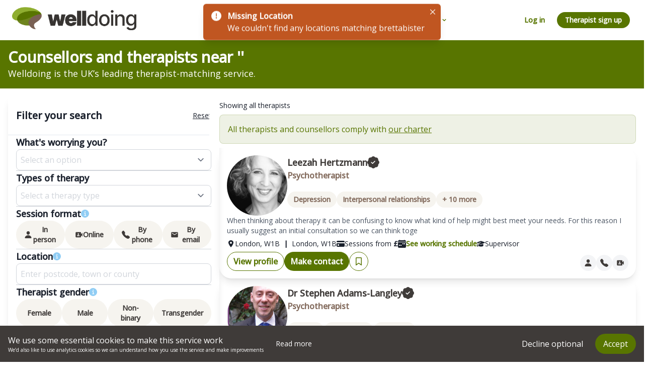

--- FILE ---
content_type: text/html; charset=utf-8
request_url: https://welldoing.org/counselling/brettabister
body_size: 58623
content:
<!DOCTYPE html><html><head><meta charSet="utf-8" data-next-head=""/><meta name="viewport" content="width=device-width" data-next-head=""/><link rel="canonical" href="https://welldoing.org/counselling" data-next-head=""/><title data-next-head="">Counselling - brettabister - Find a Therapist Near You</title><meta name="description" content="Local Counselling Services - Find a Therapist Near You" data-next-head=""/><meta name="og:description" content="Local Counselling Services - Find a Therapist Near You" data-next-head=""/><link rel="preconnect" href="https://fonts.googleapis.com"/><link rel="preconnect" href="https://fonts.gstatic.com" crossorigin="true"/><link href="https://fonts.googleapis.com/css2?family=Montserrat:ital,wght@0,400;0,500;1,400;1,500&amp;family=Open+Sans:ital,wght@0,400;0,500;1,400;1,500&amp;display=swap" rel="stylesheet"/><script>
              (function(w,d,s,l,i){w[l]=w[l]||[];w[l].push({'gtm.start':
              new Date().getTime(),event:'gtm.js'});var f=d.getElementsByTagName(s)[0],
              j=d.createElement(s),dl=l!='dataLayer'?'&l='+l:'';j.async=true;j.src=
              'https://www.googletagmanager.com/gtm.js?id='+i+dl;f.parentNode.insertBefore(j,f);
              })(window,document,'script','dataLayer','GTM-TR2SQ4V');
            </script><link rel="preload" href="/_next/static/css/0b90d65078f16da5.css" as="style"/><link rel="stylesheet" href="/_next/static/css/0b90d65078f16da5.css" data-n-g=""/><noscript data-n-css=""></noscript><script defer="" nomodule="" src="/_next/static/chunks/polyfills-42372ed130431b0a.js"></script><script defer="" src="/_next/static/chunks/3935-ead6c3ef9bbf3c0b.js"></script><script defer="" src="/_next/static/chunks/8794.f1fc6e29a3500933.js"></script><script defer="" src="/_next/static/chunks/8007.ff8eaa5e89b4ce28.js"></script><script src="/_next/static/chunks/webpack-00df7767fa149e28.js" defer=""></script><script src="/_next/static/chunks/framework-555536716c3a9337.js" defer=""></script><script src="/_next/static/chunks/main-19bfc5db688cfa50.js" defer=""></script><script src="/_next/static/chunks/pages/_app-13e970ea409312b7.js" defer=""></script><script src="/_next/static/chunks/5c0b189e-227e758ddce48213.js" defer=""></script><script src="/_next/static/chunks/9405-001f90b431517310.js" defer=""></script><script src="/_next/static/chunks/2239-bc388e83e8034b5b.js" defer=""></script><script src="/_next/static/chunks/2507-d81e5df502035314.js" defer=""></script><script src="/_next/static/chunks/9130-adff96611b9b835f.js" defer=""></script><script src="/_next/static/chunks/9497-4865fdabede2fbb6.js" defer=""></script><script src="/_next/static/chunks/3612-b549eab86e0aef67.js" defer=""></script><script src="/_next/static/chunks/8888-4f9b84d889af136c.js" defer=""></script><script src="/_next/static/chunks/3644-35c91120ff2470b1.js" defer=""></script><script src="/_next/static/chunks/pages/counselling/%5B%5B...search%5D%5D-b22be658206b98fd.js" defer=""></script><script src="/_next/static/rwCHZe3ZpHPApWKpk2nmd/_buildManifest.js" defer=""></script><script src="/_next/static/rwCHZe3ZpHPApWKpk2nmd/_ssgManifest.js" defer=""></script></head><body style="min-height:100vh"><noscript><iframe src="https://www.googletagmanager.com/ns.html?id=GTM-TR2SQ4V" height="0" width="0" style="display:none;visibility:hidden"></iframe></noscript><div id="__next"><style data-emotion="css-global it1skh">:host,:root,[data-theme]{--chakra-ring-inset:var(--chakra-empty,/*!*/ /*!*/);--chakra-ring-offset-width:0px;--chakra-ring-offset-color:#fff;--chakra-ring-color:rgba(66, 153, 225, 0.6);--chakra-ring-offset-shadow:0 0 #0000;--chakra-ring-shadow:0 0 #0000;--chakra-space-x-reverse:0;--chakra-space-y-reverse:0;--chakra-colors-transparent:transparent;--chakra-colors-current:currentColor;--chakra-colors-black:#000000;--chakra-colors-white:#FFFFFF;--chakra-colors-whiteAlpha-50:rgba(255, 255, 255, 0.04);--chakra-colors-whiteAlpha-100:rgba(255, 255, 255, 0.06);--chakra-colors-whiteAlpha-200:rgba(255, 255, 255, 0.08);--chakra-colors-whiteAlpha-300:rgba(255, 255, 255, 0.16);--chakra-colors-whiteAlpha-400:rgba(255, 255, 255, 0.24);--chakra-colors-whiteAlpha-500:rgba(255, 255, 255, 0.36);--chakra-colors-whiteAlpha-600:rgba(255, 255, 255, 0.48);--chakra-colors-whiteAlpha-700:rgba(255, 255, 255, 0.64);--chakra-colors-whiteAlpha-800:rgba(255, 255, 255, 0.80);--chakra-colors-whiteAlpha-900:rgba(255, 255, 255, 0.92);--chakra-colors-blackAlpha-50:rgba(0, 0, 0, 0.04);--chakra-colors-blackAlpha-100:rgba(0, 0, 0, 0.06);--chakra-colors-blackAlpha-200:rgba(0, 0, 0, 0.08);--chakra-colors-blackAlpha-300:rgba(0, 0, 0, 0.16);--chakra-colors-blackAlpha-400:rgba(0, 0, 0, 0.24);--chakra-colors-blackAlpha-500:rgba(0, 0, 0, 0.36);--chakra-colors-blackAlpha-600:rgba(0, 0, 0, 0.48);--chakra-colors-blackAlpha-700:rgba(0, 0, 0, 0.64);--chakra-colors-blackAlpha-800:rgba(0, 0, 0, 0.80);--chakra-colors-blackAlpha-900:rgba(0, 0, 0, 0.92);--chakra-colors-gray-50:#F7FAFC;--chakra-colors-gray-100:#EDF2F7;--chakra-colors-gray-200:#E2E8F0;--chakra-colors-gray-300:#CBD5E0;--chakra-colors-gray-400:#A0AEC0;--chakra-colors-gray-500:#718096;--chakra-colors-gray-600:#4A5568;--chakra-colors-gray-700:#2D3748;--chakra-colors-gray-800:#1A202C;--chakra-colors-gray-900:#171923;--chakra-colors-red-50:#FFF5F5;--chakra-colors-red-100:#FED7D7;--chakra-colors-red-200:#FEB2B2;--chakra-colors-red-300:#FC8181;--chakra-colors-red-400:#F56565;--chakra-colors-red-500:#E53E3E;--chakra-colors-red-600:#C53030;--chakra-colors-red-700:#9B2C2C;--chakra-colors-red-800:#822727;--chakra-colors-red-900:#63171B;--chakra-colors-orange-50:#FFFAF0;--chakra-colors-orange-100:#FEEBC8;--chakra-colors-orange-200:#FBD38D;--chakra-colors-orange-300:#F6AD55;--chakra-colors-orange-400:#ED8936;--chakra-colors-orange-500:#DD6B20;--chakra-colors-orange-600:#C05621;--chakra-colors-orange-700:#9C4221;--chakra-colors-orange-800:#7B341E;--chakra-colors-orange-900:#652B19;--chakra-colors-yellow-50:#FFFFF0;--chakra-colors-yellow-100:#FEFCBF;--chakra-colors-yellow-200:#FAF089;--chakra-colors-yellow-300:#F6E05E;--chakra-colors-yellow-400:#ECC94B;--chakra-colors-yellow-500:#D69E2E;--chakra-colors-yellow-600:#B7791F;--chakra-colors-yellow-700:#975A16;--chakra-colors-yellow-800:#744210;--chakra-colors-yellow-900:#5F370E;--chakra-colors-green-50:#F0FFF4;--chakra-colors-green-100:#C6F6D5;--chakra-colors-green-200:#9AE6B4;--chakra-colors-green-300:#68D391;--chakra-colors-green-400:#48BB78;--chakra-colors-green-500:#38A169;--chakra-colors-green-600:#2F855A;--chakra-colors-green-700:#276749;--chakra-colors-green-800:#22543D;--chakra-colors-green-900:#1C4532;--chakra-colors-teal-50:#E6FFFA;--chakra-colors-teal-100:#B2F5EA;--chakra-colors-teal-200:#81E6D9;--chakra-colors-teal-300:#4FD1C5;--chakra-colors-teal-400:#38B2AC;--chakra-colors-teal-500:#319795;--chakra-colors-teal-600:#2C7A7B;--chakra-colors-teal-700:#285E61;--chakra-colors-teal-800:#234E52;--chakra-colors-teal-900:#1D4044;--chakra-colors-blue-50:#ebf8ff;--chakra-colors-blue-100:#bee3f8;--chakra-colors-blue-200:#90cdf4;--chakra-colors-blue-300:#63b3ed;--chakra-colors-blue-400:#4299e1;--chakra-colors-blue-500:#3182ce;--chakra-colors-blue-600:#2b6cb0;--chakra-colors-blue-700:#2c5282;--chakra-colors-blue-800:#2a4365;--chakra-colors-blue-900:#1A365D;--chakra-colors-cyan-50:#EDFDFD;--chakra-colors-cyan-100:#C4F1F9;--chakra-colors-cyan-200:#9DECF9;--chakra-colors-cyan-300:#76E4F7;--chakra-colors-cyan-400:#0BC5EA;--chakra-colors-cyan-500:#00B5D8;--chakra-colors-cyan-600:#00A3C4;--chakra-colors-cyan-700:#0987A0;--chakra-colors-cyan-800:#086F83;--chakra-colors-cyan-900:#065666;--chakra-colors-purple-50:#FAF5FF;--chakra-colors-purple-100:#E9D8FD;--chakra-colors-purple-200:#D6BCFA;--chakra-colors-purple-300:#B794F4;--chakra-colors-purple-400:#9F7AEA;--chakra-colors-purple-500:#805AD5;--chakra-colors-purple-600:#6B46C1;--chakra-colors-purple-700:#553C9A;--chakra-colors-purple-800:#44337A;--chakra-colors-purple-900:#322659;--chakra-colors-pink-50:#FFF5F7;--chakra-colors-pink-100:#FED7E2;--chakra-colors-pink-200:#FBB6CE;--chakra-colors-pink-300:#F687B3;--chakra-colors-pink-400:#ED64A6;--chakra-colors-pink-500:#D53F8C;--chakra-colors-pink-600:#B83280;--chakra-colors-pink-700:#97266D;--chakra-colors-pink-800:#702459;--chakra-colors-pink-900:#521B41;--chakra-colors-linkedin-50:#E8F4F9;--chakra-colors-linkedin-100:#CFEDFB;--chakra-colors-linkedin-200:#9BDAF3;--chakra-colors-linkedin-300:#68C7EC;--chakra-colors-linkedin-400:#34B3E4;--chakra-colors-linkedin-500:#00A0DC;--chakra-colors-linkedin-600:#008CC9;--chakra-colors-linkedin-700:#0077B5;--chakra-colors-linkedin-800:#005E93;--chakra-colors-linkedin-900:#004471;--chakra-colors-facebook-50:#E8F4F9;--chakra-colors-facebook-100:#D9DEE9;--chakra-colors-facebook-200:#B7C2DA;--chakra-colors-facebook-300:#6482C0;--chakra-colors-facebook-400:#4267B2;--chakra-colors-facebook-500:#385898;--chakra-colors-facebook-600:#314E89;--chakra-colors-facebook-700:#29487D;--chakra-colors-facebook-800:#223B67;--chakra-colors-facebook-900:#1E355B;--chakra-colors-messenger-50:#D0E6FF;--chakra-colors-messenger-100:#B9DAFF;--chakra-colors-messenger-200:#A2CDFF;--chakra-colors-messenger-300:#7AB8FF;--chakra-colors-messenger-400:#2E90FF;--chakra-colors-messenger-500:#0078FF;--chakra-colors-messenger-600:#0063D1;--chakra-colors-messenger-700:#0052AC;--chakra-colors-messenger-800:#003C7E;--chakra-colors-messenger-900:#002C5C;--chakra-colors-whatsapp-50:#dffeec;--chakra-colors-whatsapp-100:#b9f5d0;--chakra-colors-whatsapp-200:#90edb3;--chakra-colors-whatsapp-300:#65e495;--chakra-colors-whatsapp-400:#3cdd78;--chakra-colors-whatsapp-500:#22c35e;--chakra-colors-whatsapp-600:#179848;--chakra-colors-whatsapp-700:#0c6c33;--chakra-colors-whatsapp-800:#01421c;--chakra-colors-whatsapp-900:#001803;--chakra-colors-twitter-50:#E5F4FD;--chakra-colors-twitter-100:#C8E9FB;--chakra-colors-twitter-200:#A8DCFA;--chakra-colors-twitter-300:#83CDF7;--chakra-colors-twitter-400:#57BBF5;--chakra-colors-twitter-500:#1DA1F2;--chakra-colors-twitter-600:#1A94DA;--chakra-colors-twitter-700:#1681BF;--chakra-colors-twitter-800:#136B9E;--chakra-colors-twitter-900:#0D4D71;--chakra-colors-telegram-50:#E3F2F9;--chakra-colors-telegram-100:#C5E4F3;--chakra-colors-telegram-200:#A2D4EC;--chakra-colors-telegram-300:#7AC1E4;--chakra-colors-telegram-400:#47A9DA;--chakra-colors-telegram-500:#0088CC;--chakra-colors-telegram-600:#007AB8;--chakra-colors-telegram-700:#006BA1;--chakra-colors-telegram-800:#005885;--chakra-colors-telegram-900:#003F5E;--chakra-colors-wdpurple-50:#F3E9FC;--chakra-colors-wdpurple-100:#DEC1F6;--chakra-colors-wdpurple-200:#C999F0;--chakra-colors-wdpurple-300:#B471EA;--chakra-colors-wdpurple-400:#9E49E4;--chakra-colors-wdpurple-500:#8922DD;--chakra-colors-wdpurple-600:#6E1BB1;--chakra-colors-wdpurple-700:#521485;--chakra-colors-wdpurple-800:#370D59;--chakra-colors-wdpurple-900:#1B072C;--chakra-colors-footer-700:#004E71;--chakra-colors-text-50:#8EA8B4;--chakra-colors-text-100:#004E71;--chakra-colors-text-200:#5f00d6;--chakra-colors-primary-50:#eef1e6;--chakra-colors-primary-100:#dee3cc;--chakra-colors-primary-200:#bcc899;--chakra-colors-primary-300:#9bac66;--chakra-colors-primary-400:#799133;--chakra-colors-primary-500:#587500;--chakra-colors-primary-600:#465e00;--chakra-colors-primary-700:#354600;--chakra-colors-primary-800:#232f00;--chakra-colors-primary-900:#121700;--chakra-colors-secondary-50:#ecebeb;--chakra-colors-secondary-100:#d9d8d7;--chakra-colors-secondary-200:#b2b1b0;--chakra-colors-secondary-300:#8c8988;--chakra-colors-secondary-400:#656261;--chakra-colors-secondary-500:#3f3b39;--chakra-colors-secondary-600:#322f2e;--chakra-colors-secondary-700:#262322;--chakra-colors-secondary-800:#191817;--chakra-colors-secondary-900:#0d0c0b;--chakra-colors-sanddune-50:#f3f0ef;--chakra-colors-sanddune-100:#e6e1df;--chakra-colors-sanddune-200:#cdc4be;--chakra-colors-sanddune-300:#b5a69e;--chakra-colors-sanddune-400:#9c897d;--chakra-colors-sanddune-500:#836b5d;--chakra-colors-sanddune-600:#69564a;--chakra-colors-sanddune-700:#4f4038;--chakra-colors-sanddune-800:#342b25;--chakra-colors-sanddune-900:#1a1513;--chakra-colors-brand-50:#ffffff;--chakra-colors-brand-100:#F6F4EF;--chakra-colors-brand-200:#836B5D;--chakra-colors-brand-300:#3F3B39;--chakra-colors-brand-400:#587500;--chakra-borders-none:0;--chakra-borders-1px:1px solid;--chakra-borders-2px:2px solid;--chakra-borders-4px:4px solid;--chakra-borders-8px:8px solid;--chakra-fonts-heading:Montserrat;--chakra-fonts-body:Open Sans;--chakra-fonts-mono:SFMono-Regular,Menlo,Monaco,Consolas,"Liberation Mono","Courier New",monospace;--chakra-fontSizes-3xs:0.45rem;--chakra-fontSizes-2xs:0.625rem;--chakra-fontSizes-xs:0.75rem;--chakra-fontSizes-sm:0.875rem;--chakra-fontSizes-md:1rem;--chakra-fontSizes-lg:1.125rem;--chakra-fontSizes-xl:1.25rem;--chakra-fontSizes-2xl:1.5rem;--chakra-fontSizes-3xl:1.875rem;--chakra-fontSizes-4xl:2.25rem;--chakra-fontSizes-5xl:3rem;--chakra-fontSizes-6xl:3.75rem;--chakra-fontSizes-7xl:4.5rem;--chakra-fontSizes-8xl:6rem;--chakra-fontSizes-9xl:8rem;--chakra-fontWeights-hairline:100;--chakra-fontWeights-thin:200;--chakra-fontWeights-light:300;--chakra-fontWeights-normal:400;--chakra-fontWeights-medium:500;--chakra-fontWeights-semibold:600;--chakra-fontWeights-bold:700;--chakra-fontWeights-extrabold:800;--chakra-fontWeights-black:900;--chakra-letterSpacings-tighter:-0.05em;--chakra-letterSpacings-tight:-0.025em;--chakra-letterSpacings-normal:0;--chakra-letterSpacings-wide:0.025em;--chakra-letterSpacings-wider:0.05em;--chakra-letterSpacings-widest:0.1em;--chakra-lineHeights-3:.75rem;--chakra-lineHeights-4:1rem;--chakra-lineHeights-5:1.25rem;--chakra-lineHeights-6:1.5rem;--chakra-lineHeights-7:1.75rem;--chakra-lineHeights-8:2rem;--chakra-lineHeights-9:2.25rem;--chakra-lineHeights-10:2.5rem;--chakra-lineHeights-normal:normal;--chakra-lineHeights-none:1;--chakra-lineHeights-shorter:1.25;--chakra-lineHeights-short:1.375;--chakra-lineHeights-base:1.5;--chakra-lineHeights-tall:1.625;--chakra-lineHeights-taller:2;--chakra-radii-none:0;--chakra-radii-sm:0.125rem;--chakra-radii-base:0.25rem;--chakra-radii-md:0.375rem;--chakra-radii-lg:0.5rem;--chakra-radii-xl:0.75rem;--chakra-radii-2xl:1rem;--chakra-radii-3xl:1.5rem;--chakra-radii-full:9999px;--chakra-space-1:0.25rem;--chakra-space-2:0.5rem;--chakra-space-3:0.75rem;--chakra-space-4:1rem;--chakra-space-5:1.25rem;--chakra-space-6:1.5rem;--chakra-space-7:1.75rem;--chakra-space-8:2rem;--chakra-space-9:2.25rem;--chakra-space-10:2.5rem;--chakra-space-12:3rem;--chakra-space-14:3.5rem;--chakra-space-16:4rem;--chakra-space-20:5rem;--chakra-space-24:6rem;--chakra-space-28:7rem;--chakra-space-32:8rem;--chakra-space-36:9rem;--chakra-space-40:10rem;--chakra-space-44:11rem;--chakra-space-48:12rem;--chakra-space-52:13rem;--chakra-space-56:14rem;--chakra-space-60:15rem;--chakra-space-64:16rem;--chakra-space-72:18rem;--chakra-space-80:20rem;--chakra-space-96:24rem;--chakra-space-px:1px;--chakra-space-0-5:0.125rem;--chakra-space-1-5:0.375rem;--chakra-space-2-5:0.625rem;--chakra-space-3-5:0.875rem;--chakra-shadows-xs:0 0 0 1px rgba(0, 0, 0, 0.05);--chakra-shadows-sm:0 1px 2px 0 rgba(0, 0, 0, 0.05);--chakra-shadows-base:0 1px 3px 0 rgba(0, 0, 0, 0.1),0 1px 2px 0 rgba(0, 0, 0, 0.06);--chakra-shadows-md:0 4px 6px -1px rgba(0, 0, 0, 0.1),0 2px 4px -1px rgba(0, 0, 0, 0.06);--chakra-shadows-lg:0 10px 15px -3px rgba(0, 0, 0, 0.1),0 4px 6px -2px rgba(0, 0, 0, 0.05);--chakra-shadows-xl:0 20px 25px -5px rgba(0, 0, 0, 0.1),0 10px 10px -5px rgba(0, 0, 0, 0.04);--chakra-shadows-2xl:0 25px 50px -12px rgba(0, 0, 0, 0.25);--chakra-shadows-outline:0 0 0 3px rgba(66, 153, 225, 0.6);--chakra-shadows-inner:inset 0 2px 4px 0 rgba(0,0,0,0.06);--chakra-shadows-none:none;--chakra-shadows-dark-lg:rgba(0, 0, 0, 0.1) 0px 0px 0px 1px,rgba(0, 0, 0, 0.2) 0px 5px 10px,rgba(0, 0, 0, 0.4) 0px 15px 40px;--chakra-sizes-1:0.25rem;--chakra-sizes-2:0.5rem;--chakra-sizes-3:0.75rem;--chakra-sizes-4:1rem;--chakra-sizes-5:1.25rem;--chakra-sizes-6:1.5rem;--chakra-sizes-7:1.75rem;--chakra-sizes-8:2rem;--chakra-sizes-9:2.25rem;--chakra-sizes-10:2.5rem;--chakra-sizes-12:3rem;--chakra-sizes-14:3.5rem;--chakra-sizes-16:4rem;--chakra-sizes-20:5rem;--chakra-sizes-24:6rem;--chakra-sizes-28:7rem;--chakra-sizes-32:8rem;--chakra-sizes-36:9rem;--chakra-sizes-40:10rem;--chakra-sizes-44:11rem;--chakra-sizes-48:12rem;--chakra-sizes-52:13rem;--chakra-sizes-56:14rem;--chakra-sizes-60:15rem;--chakra-sizes-64:16rem;--chakra-sizes-72:18rem;--chakra-sizes-80:20rem;--chakra-sizes-96:24rem;--chakra-sizes-px:1px;--chakra-sizes-0-5:0.125rem;--chakra-sizes-1-5:0.375rem;--chakra-sizes-2-5:0.625rem;--chakra-sizes-3-5:0.875rem;--chakra-sizes-max:max-content;--chakra-sizes-min:min-content;--chakra-sizes-full:100%;--chakra-sizes-3xs:14rem;--chakra-sizes-2xs:16rem;--chakra-sizes-xs:20rem;--chakra-sizes-sm:24rem;--chakra-sizes-md:28rem;--chakra-sizes-lg:32rem;--chakra-sizes-xl:36rem;--chakra-sizes-2xl:42rem;--chakra-sizes-3xl:48rem;--chakra-sizes-4xl:56rem;--chakra-sizes-5xl:64rem;--chakra-sizes-6xl:72rem;--chakra-sizes-7xl:80rem;--chakra-sizes-8xl:90rem;--chakra-sizes-prose:60ch;--chakra-sizes-container-sm:640px;--chakra-sizes-container-md:768px;--chakra-sizes-container-lg:1024px;--chakra-sizes-container-xl:1280px;--chakra-zIndices-hide:-1;--chakra-zIndices-auto:auto;--chakra-zIndices-base:0;--chakra-zIndices-docked:10;--chakra-zIndices-dropdown:1000;--chakra-zIndices-sticky:1100;--chakra-zIndices-banner:1200;--chakra-zIndices-overlay:1300;--chakra-zIndices-modal:1400;--chakra-zIndices-popover:1500;--chakra-zIndices-skipLink:1600;--chakra-zIndices-toast:1700;--chakra-zIndices-tooltip:1800;--chakra-transition-property-common:background-color,border-color,color,fill,stroke,opacity,box-shadow,transform;--chakra-transition-property-colors:background-color,border-color,color,fill,stroke;--chakra-transition-property-dimensions:width,height;--chakra-transition-property-position:left,right,top,bottom;--chakra-transition-property-background:background-color,background-image,background-position;--chakra-transition-easing-ease-in:cubic-bezier(0.4, 0, 1, 1);--chakra-transition-easing-ease-out:cubic-bezier(0, 0, 0.2, 1);--chakra-transition-easing-ease-in-out:cubic-bezier(0.4, 0, 0.2, 1);--chakra-transition-duration-ultra-fast:50ms;--chakra-transition-duration-faster:100ms;--chakra-transition-duration-fast:150ms;--chakra-transition-duration-normal:200ms;--chakra-transition-duration-slow:300ms;--chakra-transition-duration-slower:400ms;--chakra-transition-duration-ultra-slow:500ms;--chakra-blur-none:0;--chakra-blur-sm:4px;--chakra-blur-base:8px;--chakra-blur-md:12px;--chakra-blur-lg:16px;--chakra-blur-xl:24px;--chakra-blur-2xl:40px;--chakra-blur-3xl:64px;--chakra-breakpoints-base:0em;--chakra-breakpoints-sm:30em;--chakra-breakpoints-md:48em;--chakra-breakpoints-lg:62em;--chakra-breakpoints-xl:80em;--chakra-breakpoints-2xl:96em;}.chakra-ui-light :host:not([data-theme]),.chakra-ui-light :root:not([data-theme]),.chakra-ui-light [data-theme]:not([data-theme]),[data-theme=light] :host:not([data-theme]),[data-theme=light] :root:not([data-theme]),[data-theme=light] [data-theme]:not([data-theme]),:host[data-theme=light],:root[data-theme=light],[data-theme][data-theme=light]{--chakra-colors-chakra-body-text:var(--chakra-colors-gray-800);--chakra-colors-chakra-body-bg:var(--chakra-colors-white);--chakra-colors-chakra-border-color:var(--chakra-colors-gray-200);--chakra-colors-chakra-inverse-text:var(--chakra-colors-white);--chakra-colors-chakra-subtle-bg:var(--chakra-colors-gray-100);--chakra-colors-chakra-subtle-text:var(--chakra-colors-gray-600);--chakra-colors-chakra-placeholder-color:var(--chakra-colors-gray-500);}.chakra-ui-dark :host:not([data-theme]),.chakra-ui-dark :root:not([data-theme]),.chakra-ui-dark [data-theme]:not([data-theme]),[data-theme=dark] :host:not([data-theme]),[data-theme=dark] :root:not([data-theme]),[data-theme=dark] [data-theme]:not([data-theme]),:host[data-theme=dark],:root[data-theme=dark],[data-theme][data-theme=dark]{--chakra-colors-chakra-body-text:var(--chakra-colors-whiteAlpha-900);--chakra-colors-chakra-body-bg:var(--chakra-colors-gray-800);--chakra-colors-chakra-border-color:var(--chakra-colors-whiteAlpha-300);--chakra-colors-chakra-inverse-text:var(--chakra-colors-gray-800);--chakra-colors-chakra-subtle-bg:var(--chakra-colors-gray-700);--chakra-colors-chakra-subtle-text:var(--chakra-colors-gray-400);--chakra-colors-chakra-placeholder-color:var(--chakra-colors-whiteAlpha-400);}</style><style data-emotion="css-global fubdgu">html{line-height:1.5;-webkit-text-size-adjust:100%;font-family:system-ui,sans-serif;-webkit-font-smoothing:antialiased;text-rendering:optimizeLegibility;-moz-osx-font-smoothing:grayscale;touch-action:manipulation;}body{position:relative;min-height:100%;margin:0;font-feature-settings:"kern";}:where(*, *::before, *::after){border-width:0;border-style:solid;box-sizing:border-box;word-wrap:break-word;}main{display:block;}hr{border-top-width:1px;box-sizing:content-box;height:0;overflow:visible;}:where(pre, code, kbd,samp){font-family:SFMono-Regular,Menlo,Monaco,Consolas,monospace;font-size:1em;}a{background-color:transparent;color:inherit;-webkit-text-decoration:inherit;text-decoration:inherit;}abbr[title]{border-bottom:none;-webkit-text-decoration:underline;text-decoration:underline;-webkit-text-decoration:underline dotted;-webkit-text-decoration:underline dotted;text-decoration:underline dotted;}:where(b, strong){font-weight:bold;}small{font-size:80%;}:where(sub,sup){font-size:75%;line-height:0;position:relative;vertical-align:baseline;}sub{bottom:-0.25em;}sup{top:-0.5em;}img{border-style:none;}:where(button, input, optgroup, select, textarea){font-family:inherit;font-size:100%;line-height:1.15;margin:0;}:where(button, input){overflow:visible;}:where(button, select){text-transform:none;}:where(
          button::-moz-focus-inner,
          [type="button"]::-moz-focus-inner,
          [type="reset"]::-moz-focus-inner,
          [type="submit"]::-moz-focus-inner
        ){border-style:none;padding:0;}fieldset{padding:0.35em 0.75em 0.625em;}legend{box-sizing:border-box;color:inherit;display:table;max-width:100%;padding:0;white-space:normal;}progress{vertical-align:baseline;}textarea{overflow:auto;}:where([type="checkbox"], [type="radio"]){box-sizing:border-box;padding:0;}input[type="number"]::-webkit-inner-spin-button,input[type="number"]::-webkit-outer-spin-button{-webkit-appearance:none!important;}input[type="number"]{-moz-appearance:textfield;}input[type="search"]{-webkit-appearance:textfield;outline-offset:-2px;}input[type="search"]::-webkit-search-decoration{-webkit-appearance:none!important;}::-webkit-file-upload-button{-webkit-appearance:button;font:inherit;}details{display:block;}summary{display:-webkit-box;display:-webkit-list-item;display:-ms-list-itembox;display:list-item;}template{display:none;}[hidden]{display:none!important;}:where(
          blockquote,
          dl,
          dd,
          h1,
          h2,
          h3,
          h4,
          h5,
          h6,
          hr,
          figure,
          p,
          pre
        ){margin:0;}button{background:transparent;padding:0;}fieldset{margin:0;padding:0;}:where(ol, ul){margin:0;padding:0;}textarea{resize:vertical;}:where(button, [role="button"]){cursor:pointer;}button::-moz-focus-inner{border:0!important;}table{border-collapse:collapse;}:where(h1, h2, h3, h4, h5, h6){font-size:inherit;font-weight:inherit;}:where(button, input, optgroup, select, textarea){padding:0;line-height:inherit;color:inherit;}:where(img, svg, video, canvas, audio, iframe, embed, object){display:block;}:where(img, video){max-width:100%;height:auto;}[data-js-focus-visible] :focus:not([data-focus-visible-added]):not(
          [data-focus-visible-disabled]
        ){outline:none;box-shadow:none;}select::-ms-expand{display:none;}:root,:host{--chakra-vh:100vh;}@supports (height: -webkit-fill-available){:root,:host{--chakra-vh:-webkit-fill-available;}}@supports (height: -moz-fill-available){:root,:host{--chakra-vh:-moz-fill-available;}}@supports (height: 100dvh){:root,:host{--chakra-vh:100dvh;}}</style><style data-emotion="css-global 1cgn62j">body{font-family:var(--chakra-fonts-body);color:var(--chakra-colors-chakra-body-text);background:var(--chakra-colors-chakra-body-bg);transition-property:background-color;transition-duration:var(--chakra-transition-duration-normal);line-height:var(--chakra-lineHeights-base);}*::-webkit-input-placeholder{color:var(--chakra-colors-chakra-placeholder-color);}*::-moz-placeholder{color:var(--chakra-colors-chakra-placeholder-color);}*:-ms-input-placeholder{color:var(--chakra-colors-chakra-placeholder-color);}*::placeholder{color:var(--chakra-colors-chakra-placeholder-color);}*,*::before,::after{border-color:var(--chakra-colors-chakra-border-color);}</style><div class="layout_layout__x4ZfY" style="width:100%;min-height:100vh"><div class="flex flex-1 min-h-screen flex-col"><div class="fixed top-0 left-0 right-0 z-[1000]"><style data-emotion="css 8atqhb">.css-8atqhb{width:100%;}</style><nav id="header" style="background-color:purple" class="css-8atqhb"><style data-emotion="css 1t5rrmf">.css-1t5rrmf{display:-webkit-box;display:-webkit-flex;display:-ms-flexbox;display:flex;-webkit-align-items:center;-webkit-box-align:center;-ms-flex-align:center;align-items:center;-webkit-padding-start:var(--chakra-space-2);padding-inline-start:var(--chakra-space-2);-webkit-padding-end:var(--chakra-space-2);padding-inline-end:var(--chakra-space-2);padding-top:var(--chakra-space-1);padding-bottom:var(--chakra-space-1);-webkit-box-pack:justify;-webkit-justify-content:space-between;justify-content:space-between;color:var(--chakra-colors-brand-400);background-color:var(--chakra-colors-white);height:80px;}@media screen and (min-width: 30em){.css-1t5rrmf{-webkit-padding-start:var(--chakra-space-6);padding-inline-start:var(--chakra-space-6);-webkit-padding-end:var(--chakra-space-6);padding-inline-end:var(--chakra-space-6);padding-top:var(--chakra-space-5);padding-bottom:var(--chakra-space-5);}}</style><div class="css-1t5rrmf"><div style="cursor:pointer" class="css-0"><a href="/"><style data-emotion="css 10s0ly6">.css-10s0ly6{width:150px;height:28px;}@media screen and (min-width: 62em){.css-10s0ly6{width:247px;height:46px;}}</style><img alt="welldoing logo" src="/images/homepage/wd-logo.png" class="chakra-image css-10s0ly6"/></a></div><style data-emotion="css r64wbn">.css-r64wbn{display:none;-webkit-align-items:center;-webkit-box-align:center;-ms-flex-align:center;align-items:center;-webkit-flex-direction:row;-ms-flex-direction:row;flex-direction:row;gap:var(--chakra-space-1);}@media screen and (min-width: 62em){.css-r64wbn{display:block;}}</style><nav class="chakra-stack css-r64wbn"><a href="/counselling"><style data-emotion="css 7ewwhk">.css-7ewwhk{display:-webkit-inline-box;display:-webkit-inline-flex;display:-ms-inline-flexbox;display:inline-flex;-webkit-appearance:none;-moz-appearance:none;-ms-appearance:none;appearance:none;-webkit-align-items:center;-webkit-box-align:center;-ms-flex-align:center;align-items:center;-webkit-box-pack:center;-ms-flex-pack:center;-webkit-justify-content:center;justify-content:center;-webkit-user-select:none;-moz-user-select:none;-ms-user-select:none;user-select:none;position:relative;white-space:nowrap;vertical-align:middle;outline:2px solid transparent;outline-offset:2px;line-height:1.2;border-radius:var(--chakra-radii-full);font-weight:var(--chakra-fontWeights-semibold);transition-property:var(--chakra-transition-property-common);transition-duration:var(--chakra-transition-duration-normal);cursor:pointer;font-family:Open Sans;height:var(--chakra-sizes-10);min-width:var(--chakra-sizes-10);-webkit-padding-start:16px;padding-inline-start:16px;-webkit-padding-end:16px;padding-inline-end:16px;padding-top:var(--chakra-space-4);padding-bottom:var(--chakra-space-4);margin:var(--chakra-space-1);background:none;color:var(--chakra-colors-brand-400);font-size:var(--chakra-fontSizes-sm);}.css-7ewwhk:focus-visible,.css-7ewwhk[data-focus-visible]{box-shadow:var(--chakra-shadows-outline);}.css-7ewwhk:disabled,.css-7ewwhk[disabled],.css-7ewwhk[aria-disabled=true],.css-7ewwhk[data-disabled]{opacity:0.4;cursor:not-allowed;box-shadow:var(--chakra-shadows-none);}.css-7ewwhk:hover,.css-7ewwhk[data-hover]{box-shadow:var(--chakra-shadows-lg);-webkit-transform:scale(0.98);-moz-transform:scale(0.98);-ms-transform:scale(0.98);transform:scale(0.98);background:var(--chakra-colors-gray-100);}.css-7ewwhk:hover:disabled,.css-7ewwhk[data-hover]:disabled,.css-7ewwhk:hover[disabled],.css-7ewwhk[data-hover][disabled],.css-7ewwhk:hover[aria-disabled=true],.css-7ewwhk[data-hover][aria-disabled=true],.css-7ewwhk:hover[data-disabled],.css-7ewwhk[data-hover][data-disabled]{background:initial;}.css-7ewwhk:focus,.css-7ewwhk[data-focus]{box-shadow:var(--chakra-shadows-none);}</style><button type="button" class="chakra-button css-7ewwhk" aria-label="Find a therapist"><style data-emotion="css 19ll4f8">.css-19ll4f8{color:var(--chakra-colors-brand-400);}</style><p class="chakra-text css-19ll4f8">Find a therapist</p></button></a><a href="/personalised-matching-service"><button type="button" class="chakra-button css-7ewwhk" aria-label="MatchPlus"><p class="chakra-text css-19ll4f8">MatchPlus</p></button></a><a href="/recommended-books"><button type="button" class="chakra-button css-7ewwhk" aria-label="Recommended books"><p class="chakra-text css-19ll4f8">Recommended books</p></button></a><button type="button" class="chakra-button chakra-menu__menu-button css-7ewwhk" aria-label="Read" id="menu-button-:Riamlf6H1:" aria-expanded="false" aria-haspopup="menu" aria-controls="menu-list-:Riamlf6H1:"><style data-emotion="css xl71ch">.css-xl71ch{pointer-events:none;-webkit-flex:1 1 auto;-ms-flex:1 1 auto;flex:1 1 auto;min-width:0px;}</style><span class="css-xl71ch"><p class="chakra-text css-19ll4f8">Read</p></span><style data-emotion="css 1hzyiq5">.css-1hzyiq5{display:-webkit-inline-box;display:-webkit-inline-flex;display:-ms-inline-flexbox;display:inline-flex;-webkit-align-self:center;-ms-flex-item-align:center;align-self:center;-webkit-flex-shrink:0;-ms-flex-negative:0;flex-shrink:0;-webkit-margin-start:0.5rem;margin-inline-start:0.5rem;}</style><span class="chakra-button__icon css-1hzyiq5"><svg stroke="currentColor" fill="currentColor" stroke-width="0" viewBox="0 0 20 20" aria-hidden="true" focusable="false" height="1em" width="1em" xmlns="http://www.w3.org/2000/svg"><path fill-rule="evenodd" d="M5.293 7.293a1 1 0 011.414 0L10 10.586l3.293-3.293a1 1 0 111.414 1.414l-4 4a1 1 0 01-1.414 0l-4-4a1 1 0 010-1.414z" clip-rule="evenodd"></path></svg></span></button><style data-emotion="css r6z5ec">.css-r6z5ec{z-index:1;}</style><div style="visibility:hidden;position:absolute;min-width:max-content;inset:0 auto auto 0" class="css-r6z5ec"><style data-emotion="css 1kfu8nn">.css-1kfu8nn{outline:2px solid transparent;outline-offset:2px;--menu-bg:#fff;--menu-shadow:var(--chakra-shadows-sm);color:inherit;min-width:var(--chakra-sizes-3xs);padding-top:var(--chakra-space-2);padding-bottom:var(--chakra-space-2);z-index:1;border-radius:var(--chakra-radii-md);border-width:1px;background:var(--menu-bg);box-shadow:var(--menu-shadow);}.chakra-ui-dark .css-1kfu8nn:not([data-theme]),[data-theme=dark] .css-1kfu8nn:not([data-theme]),.css-1kfu8nn[data-theme=dark]{--menu-bg:var(--chakra-colors-gray-700);--menu-shadow:var(--chakra-shadows-dark-lg);}</style><div class="chakra-menu__menu-list css-1kfu8nn" tabindex="-1" role="menu" id="menu-list-:Riamlf6H1:" aria-orientation="vertical" style="transform-origin:var(--popper-transform-origin);opacity:0;visibility:hidden;transform:scale(0.8) translateZ(0)"><a href="/article"><button type="button" class="chakra-button css-7ewwhk" aria-label="All articles"><p class="chakra-text css-19ll4f8">All articles</p></button></a><a href="/whats-worrying-you"><button type="button" class="chakra-button css-7ewwhk" aria-label="What&#x27;s worrying you?"><p class="chakra-text css-19ll4f8">What&#x27;s worrying you?</p></button></a><a href="/types-of-therapy"><button type="button" class="chakra-button css-7ewwhk" aria-label="Types of therapy"><p class="chakra-text css-19ll4f8">Types of therapy</p></button></a><a href="/press"><button type="button" class="chakra-button css-7ewwhk" aria-label="Press"><p class="chakra-text css-19ll4f8">Press</p></button></a></div></div></nav><nav class="chakra-stack css-r64wbn"><style data-emotion="css 1dnzbhn">.css-1dnzbhn{display:-webkit-box;display:-webkit-flex;display:-ms-flexbox;display:flex;-webkit-align-content:center;-ms-flex-line-pack:center;align-content:center;}</style><div class="css-1dnzbhn"><style data-emotion="css 1fo9r2j">.css-1fo9r2j{display:none;-webkit-align-content:center;-ms-flex-line-pack:center;align-content:center;}@media screen and (min-width: 62em){.css-1fo9r2j{display:-webkit-box;display:-webkit-flex;display:-ms-flexbox;display:flex;}}</style><div class="css-1fo9r2j"><style data-emotion="css 1fj3rml">.css-1fj3rml{display:-webkit-inline-box;display:-webkit-inline-flex;display:-ms-inline-flexbox;display:inline-flex;-webkit-appearance:none;-moz-appearance:none;-ms-appearance:none;appearance:none;-webkit-align-items:center;-webkit-box-align:center;-ms-flex-align:center;align-items:center;-webkit-box-pack:center;-ms-flex-pack:center;-webkit-justify-content:center;justify-content:center;-webkit-user-select:none;-moz-user-select:none;-ms-user-select:none;user-select:none;position:relative;white-space:nowrap;vertical-align:middle;outline:2px solid transparent;outline-offset:2px;line-height:1.2;border-radius:var(--chakra-radii-full);font-weight:var(--chakra-fontWeights-semibold);transition-property:var(--chakra-transition-property-common);transition-duration:var(--chakra-transition-duration-normal);cursor:pointer;font-family:Open Sans;height:var(--chakra-sizes-8);min-width:var(--chakra-sizes-8);-webkit-padding-start:16px;padding-inline-start:16px;-webkit-padding-end:16px;padding-inline-end:16px;padding-top:var(--chakra-space-4);padding-bottom:var(--chakra-space-4);margin:var(--chakra-space-1);background:none;color:var(--chakra-colors-brand-400);font-size:var(--chakra-fontSizes-sm);}.css-1fj3rml:focus-visible,.css-1fj3rml[data-focus-visible]{box-shadow:var(--chakra-shadows-outline);}.css-1fj3rml:disabled,.css-1fj3rml[disabled],.css-1fj3rml[aria-disabled=true],.css-1fj3rml[data-disabled]{opacity:0.4;cursor:not-allowed;box-shadow:var(--chakra-shadows-none);}.css-1fj3rml:hover,.css-1fj3rml[data-hover]{box-shadow:var(--chakra-shadows-lg);-webkit-transform:scale(0.98);-moz-transform:scale(0.98);-ms-transform:scale(0.98);transform:scale(0.98);background:var(--chakra-colors-gray-100);}.css-1fj3rml:hover:disabled,.css-1fj3rml[data-hover]:disabled,.css-1fj3rml:hover[disabled],.css-1fj3rml[data-hover][disabled],.css-1fj3rml:hover[aria-disabled=true],.css-1fj3rml[data-hover][aria-disabled=true],.css-1fj3rml:hover[data-disabled],.css-1fj3rml[data-hover][data-disabled]{background:initial;}.css-1fj3rml:focus,.css-1fj3rml[data-focus]{box-shadow:var(--chakra-shadows-none);}</style><button type="button" class="chakra-button css-1fj3rml">Log in</button><a href="/practitioners/therapist-info"><style data-emotion="css ldyzjl">.css-ldyzjl{display:-webkit-inline-box;display:-webkit-inline-flex;display:-ms-inline-flexbox;display:inline-flex;-webkit-appearance:none;-moz-appearance:none;-ms-appearance:none;appearance:none;-webkit-align-items:center;-webkit-box-align:center;-ms-flex-align:center;align-items:center;-webkit-box-pack:center;-ms-flex-pack:center;-webkit-justify-content:center;justify-content:center;-webkit-user-select:none;-moz-user-select:none;-ms-user-select:none;user-select:none;position:relative;white-space:nowrap;vertical-align:middle;outline:2px solid transparent;outline-offset:2px;line-height:1.2;border-radius:var(--chakra-radii-full);font-weight:var(--chakra-fontWeights-semibold);transition-property:var(--chakra-transition-property-common);transition-duration:var(--chakra-transition-duration-normal);cursor:pointer;font-family:Open Sans;height:var(--chakra-sizes-8);min-width:var(--chakra-sizes-8);-webkit-padding-start:var(--chakra-space-4);padding-inline-start:var(--chakra-space-4);-webkit-padding-end:var(--chakra-space-4);padding-inline-end:var(--chakra-space-4);padding-top:var(--chakra-space-4);padding-bottom:var(--chakra-space-4);margin:var(--chakra-space-1);background:var(--chakra-colors-gray-100);color:var(--chakra-colors-white);background-image:linear-gradient(to right, var(--chakra-colors-brand-400), var(--chakra-colors-brand-400));font-size:var(--chakra-fontSizes-sm);}.css-ldyzjl:focus-visible,.css-ldyzjl[data-focus-visible]{box-shadow:var(--chakra-shadows-outline);}.css-ldyzjl:disabled,.css-ldyzjl[disabled],.css-ldyzjl[aria-disabled=true],.css-ldyzjl[data-disabled]{opacity:0.4;cursor:not-allowed;box-shadow:var(--chakra-shadows-none);}.css-ldyzjl:hover,.css-ldyzjl[data-hover]{box-shadow:var(--chakra-shadows-lg);background:var(--chakra-colors-gray-200);-webkit-transform:scale(0.99);-moz-transform:scale(0.99);-ms-transform:scale(0.99);transform:scale(0.99);background-image:linear-gradient(to right, var(--chakra-colors-primary-500), var(--chakra-colors-primary-400));}.css-ldyzjl:hover:disabled,.css-ldyzjl[data-hover]:disabled,.css-ldyzjl:hover[disabled],.css-ldyzjl[data-hover][disabled],.css-ldyzjl:hover[aria-disabled=true],.css-ldyzjl[data-hover][aria-disabled=true],.css-ldyzjl:hover[data-disabled],.css-ldyzjl[data-hover][data-disabled]{background:var(--chakra-colors-gray-100);}.css-ldyzjl:focus,.css-ldyzjl[data-focus]{box-shadow:var(--chakra-shadows-none);}.css-ldyzjl:active,.css-ldyzjl[data-active]{background:var(--chakra-colors-gray-300);}.css-ldyzjl _isLoading{background:var(--chakra-colors-red-900);}</style><button type="button" class="chakra-button css-ldyzjl">Therapist sign up</button></a></div></div></nav><style data-emotion="css 16q9pr7">.css-16q9pr7{display:block;}@media screen and (min-width: 62em){.css-16q9pr7{display:none;}}</style><div class="css-16q9pr7"><style data-emotion="css 1h6uuno">.css-1h6uuno{display:-webkit-box;display:-webkit-flex;display:-ms-flexbox;display:flex;}@media screen and (min-width: 62em){.css-1h6uuno{display:none;}}</style><div class="css-1h6uuno"><style data-emotion="css kfhdu7">.css-kfhdu7{display:-webkit-inline-box;display:-webkit-inline-flex;display:-ms-inline-flexbox;display:inline-flex;-webkit-appearance:none;-moz-appearance:none;-ms-appearance:none;appearance:none;-webkit-align-items:center;-webkit-box-align:center;-ms-flex-align:center;align-items:center;-webkit-box-pack:center;-ms-flex-pack:center;-webkit-justify-content:center;justify-content:center;-webkit-user-select:none;-moz-user-select:none;-ms-user-select:none;user-select:none;position:relative;white-space:nowrap;vertical-align:middle;outline:2px solid transparent;outline-offset:2px;line-height:1.2;border-radius:var(--chakra-radii-full);font-weight:var(--chakra-fontWeights-semibold);transition-property:var(--chakra-transition-property-common);transition-duration:var(--chakra-transition-duration-normal);cursor:pointer;font-family:Open Sans;height:var(--chakra-sizes-10);min-width:var(--chakra-sizes-10);font-size:var(--chakra-fontSizes-md);-webkit-padding-start:16px;padding-inline-start:16px;-webkit-padding-end:16px;padding-inline-end:16px;padding-top:var(--chakra-space-4);padding-bottom:var(--chakra-space-4);margin:var(--chakra-space-1);background:none;color:var(--chakra-colors-brand-400);padding:0px;}.css-kfhdu7:focus-visible,.css-kfhdu7[data-focus-visible]{box-shadow:var(--chakra-shadows-outline);}.css-kfhdu7:disabled,.css-kfhdu7[disabled],.css-kfhdu7[aria-disabled=true],.css-kfhdu7[data-disabled]{opacity:0.4;cursor:not-allowed;box-shadow:var(--chakra-shadows-none);}.css-kfhdu7:hover,.css-kfhdu7[data-hover]{box-shadow:var(--chakra-shadows-lg);-webkit-transform:scale(0.98);-moz-transform:scale(0.98);-ms-transform:scale(0.98);transform:scale(0.98);background:var(--chakra-colors-gray-100);}.css-kfhdu7:hover:disabled,.css-kfhdu7[data-hover]:disabled,.css-kfhdu7:hover[disabled],.css-kfhdu7[data-hover][disabled],.css-kfhdu7:hover[aria-disabled=true],.css-kfhdu7[data-hover][aria-disabled=true],.css-kfhdu7:hover[data-disabled],.css-kfhdu7[data-hover][data-disabled]{background:initial;}.css-kfhdu7:focus,.css-kfhdu7[data-focus]{box-shadow:var(--chakra-shadows-none);}</style><button type="button" class="chakra-button css-kfhdu7" aria-label="Menu"><svg stroke="currentColor" fill="currentColor" stroke-width="0" viewBox="0 0 512 512" color="black" aria-hidden="true" focusable="false" style="color:black" height="32px" width="32px" xmlns="http://www.w3.org/2000/svg"><path d="M64 384h384v-42.666H64V384zm0-106.666h384v-42.667H64v42.667zM64 128v42.665h384V128H64z"></path></svg></button></div></div></div></nav></div><div style="margin-top:80px"><div class="flex flex-col w-full h-full min-h-[calc(100vh_-_180px)]"><div class="w-full bg-brand text-white flex items-center justify-center"><div class="max-w-[1300px] w-full p-4"><h1 class="font-bold text-xl sm:text-3xl">Here are our Welldoing counsellors and therapists</h1><h4 class="text-sm sm:text-lg font-light">All members are verified, qualified and professionally trained psychotherapists, counsellors and psychologists</h4></div></div><div class="flex-1 flex gap-10 w-full max-w-[1300px] self-center p-4"><div class="hidden md:block shadow-lg rounded-lg flex-1 overflow-hidden w-full max-w-[420px] h-min sticky top-[80px]"><div style="box-shadow:inset 0 -8px 5px -5px rgb(200 200 200 / 1)" class="show-bar flex flex-col w-full gap-6 overflow-auto overflow-y-scroll h-full sm:max-h-[calc(100vh_-_200px)]"><div class="border-b px-4 py-6 flex justify-between items-center"><h3 class="font-bold text-xl">Filter your search</h3><button class="underline text-sm" type="button" data-headlessui-state="">Reset</button></div><div class="flex flex-col w-full px-4 gap-6"><div class="w-full flex flex-col gap-2"><div class="flex items-center gap-2"><h4 class="font-bold text-lg">What&#x27;s worrying you?</h4></div><select class="w-full appearance-none border border-gray-300 text-gray-300 p-2 rounded-lg" id="headlessui-select-:R457d5f6:" data-headlessui-state=""><option>Select an option</option></select></div><div class="bg-gray-300 w-full h-[1px]"></div><div class="w-full flex flex-col gap-2"><div class="flex items-center gap-2"><h4 class="font-bold text-lg">Types of therapy</h4></div><select class="w-full appearance-none border border-gray-300 text-gray-300 p-2 rounded-lg" id="headlessui-select-:R497d5f6:" data-headlessui-state=""><option>Select a therapy type</option></select></div><div class="bg-gray-300 w-full h-[1px]"></div><div class="w-full flex flex-col gap-2"><div class="flex items-center gap-2"><h4 class="font-bold text-lg">Session format</h4><style data-emotion="css bro2w2">.css-bro2w2{width:1em;height:1em;display:inline-block;line-height:1em;-webkit-flex-shrink:0;-ms-flex-negative:0;flex-shrink:0;color:var(--chakra-colors-blue-200);vertical-align:middle;}</style><svg viewBox="0 0 24 24" focusable="false" class="chakra-icon css-bro2w2" id="popover-trigger-:R2d7d5f6H1:" aria-haspopup="dialog" aria-expanded="false" aria-controls="popover-content-:R2d7d5f6H1:"><path fill="currentColor" d="M12,0A12,12,0,1,0,24,12,12.013,12.013,0,0,0,12,0Zm.25,5a1.5,1.5,0,1,1-1.5,1.5A1.5,1.5,0,0,1,12.25,5ZM14.5,18.5h-4a1,1,0,0,1,0-2h.75a.25.25,0,0,0,.25-.25v-4.5a.25.25,0,0,0-.25-.25H10.5a1,1,0,0,1,0-2h1a2,2,0,0,1,2,2v4.75a.25.25,0,0,0,.25.25h.75a1,1,0,1,1,0,2Z"></path></svg></div><style data-emotion="css 1qq679y">.css-1qq679y{z-index:10;}</style><div style="visibility:hidden;position:absolute;min-width:max-content;inset:0 auto auto 0" class="chakra-popover__popper css-1qq679y"><style data-emotion="css sjj62m">.css-sjj62m{position:relative;display:-webkit-box;display:-webkit-flex;display:-ms-flexbox;display:flex;-webkit-flex-direction:column;-ms-flex-direction:column;flex-direction:column;--popper-bg:var(--chakra-colors-white);background:var(--popper-bg);--popper-arrow-bg:var(--popper-bg);--popper-arrow-shadow-color:var(--chakra-colors-gray-200);width:var(--chakra-sizes-xs);border:1px solid;border-color:inherit;border-radius:var(--chakra-radii-md);box-shadow:var(--chakra-shadows-sm);z-index:inherit;}.chakra-ui-dark .css-sjj62m:not([data-theme]),[data-theme=dark] .css-sjj62m:not([data-theme]),.css-sjj62m[data-theme=dark]{--popper-bg:var(--chakra-colors-gray-700);--popper-arrow-shadow-color:var(--chakra-colors-whiteAlpha-300);}.css-sjj62m:focus-visible,.css-sjj62m[data-focus-visible]{outline:2px solid transparent;outline-offset:2px;box-shadow:var(--chakra-shadows-outline);}</style><section id="popover-content-:R2d7d5f6H1:" tabindex="-1" role="dialog" class="chakra-popover__content css-sjj62m" style="transform-origin:var(--popper-transform-origin);opacity:0;visibility:hidden;transform:scale(0.95) translateZ(0)"><div data-popper-arrow="" style="position:absolute" class="chakra-popover__arrow-positioner css-0"><div class="chakra-popover__arrow css-0" data-popper-arrow-inner=""></div></div><style data-emotion="css 1t6b1jw">.css-1t6b1jw{-webkit-padding-start:var(--chakra-space-3);padding-inline-start:var(--chakra-space-3);-webkit-padding-end:var(--chakra-space-3);padding-inline-end:var(--chakra-space-3);padding-top:var(--chakra-space-2);padding-bottom:var(--chakra-space-2);border-bottom-width:1px;}</style><header id="popover-header-:R2d7d5f6H1:" class="chakra-popover__header css-1t6b1jw">Please select one option. If you would like online sessions but still want to work with a therapist local to you, put an in-person location and look for further information on the therapist&#x27;s profile</header></section></div><div class="flex flex-wrap justify-stretch gap-1.5"></div></div><div class="bg-gray-300 w-full h-[1px]"></div><div class="w-full flex flex-col gap-2"><div class="flex items-center gap-2"><h4 class="font-bold text-lg">Location</h4><style data-emotion="css bro2w2">.css-bro2w2{width:1em;height:1em;display:inline-block;line-height:1em;-webkit-flex-shrink:0;-ms-flex-negative:0;flex-shrink:0;color:var(--chakra-colors-blue-200);vertical-align:middle;}</style><svg viewBox="0 0 24 24" focusable="false" class="chakra-icon css-bro2w2" id="popover-trigger-:R2h7d5f6H1:" aria-haspopup="dialog" aria-expanded="false" aria-controls="popover-content-:R2h7d5f6H1:"><path fill="currentColor" d="M12,0A12,12,0,1,0,24,12,12.013,12.013,0,0,0,12,0Zm.25,5a1.5,1.5,0,1,1-1.5,1.5A1.5,1.5,0,0,1,12.25,5ZM14.5,18.5h-4a1,1,0,0,1,0-2h.75a.25.25,0,0,0,.25-.25v-4.5a.25.25,0,0,0-.25-.25H10.5a1,1,0,0,1,0-2h1a2,2,0,0,1,2,2v4.75a.25.25,0,0,0,.25.25h.75a1,1,0,1,1,0,2Z"></path></svg></div><style data-emotion="css 1qq679y">.css-1qq679y{z-index:10;}</style><div style="visibility:hidden;position:absolute;min-width:max-content;inset:0 auto auto 0" class="chakra-popover__popper css-1qq679y"><style data-emotion="css sjj62m">.css-sjj62m{position:relative;display:-webkit-box;display:-webkit-flex;display:-ms-flexbox;display:flex;-webkit-flex-direction:column;-ms-flex-direction:column;flex-direction:column;--popper-bg:var(--chakra-colors-white);background:var(--popper-bg);--popper-arrow-bg:var(--popper-bg);--popper-arrow-shadow-color:var(--chakra-colors-gray-200);width:var(--chakra-sizes-xs);border:1px solid;border-color:inherit;border-radius:var(--chakra-radii-md);box-shadow:var(--chakra-shadows-sm);z-index:inherit;}.chakra-ui-dark .css-sjj62m:not([data-theme]),[data-theme=dark] .css-sjj62m:not([data-theme]),.css-sjj62m[data-theme=dark]{--popper-bg:var(--chakra-colors-gray-700);--popper-arrow-shadow-color:var(--chakra-colors-whiteAlpha-300);}.css-sjj62m:focus-visible,.css-sjj62m[data-focus-visible]{outline:2px solid transparent;outline-offset:2px;box-shadow:var(--chakra-shadows-outline);}</style><section id="popover-content-:R2h7d5f6H1:" tabindex="-1" role="dialog" class="chakra-popover__content css-sjj62m" style="transform-origin:var(--popper-transform-origin);opacity:0;visibility:hidden;transform:scale(0.95) translateZ(0)"><div data-popper-arrow="" style="position:absolute" class="chakra-popover__arrow-positioner css-0"><div class="chakra-popover__arrow css-0" data-popper-arrow-inner=""></div></div><style data-emotion="css 1t6b1jw">.css-1t6b1jw{-webkit-padding-start:var(--chakra-space-3);padding-inline-start:var(--chakra-space-3);-webkit-padding-end:var(--chakra-space-3);padding-inline-end:var(--chakra-space-3);padding-top:var(--chakra-space-2);padding-bottom:var(--chakra-space-2);border-bottom-width:1px;}</style><header id="popover-header-:R2h7d5f6H1:" class="chakra-popover__header css-1t6b1jw">Find therapists closest to your location</header></section></div><div class="flex justify-stretch w-full"><div class="relative w-full"><input placeholder="Enter postcode, town or county" aria-label="Location" class="w-full flex-1 appearance-none border border-gray-300 placeholder:text-gray-300 p-2 rounded-lg" id="headlessui-combobox-input-:Rmsh7d5f6:" role="combobox" type="text" aria-expanded="false" aria-autocomplete="list" data-headlessui-state="" value="brettabister"/></div></div></div><div class="bg-gray-300 w-full h-[1px]"></div><div class="w-full flex flex-col gap-2"><div class="flex items-center gap-2"><h4 class="font-bold text-lg">Therapist gender</h4><style data-emotion="css bro2w2">.css-bro2w2{width:1em;height:1em;display:inline-block;line-height:1em;-webkit-flex-shrink:0;-ms-flex-negative:0;flex-shrink:0;color:var(--chakra-colors-blue-200);vertical-align:middle;}</style><svg viewBox="0 0 24 24" focusable="false" class="chakra-icon css-bro2w2" id="popover-trigger-:R2l7d5f6H1:" aria-haspopup="dialog" aria-expanded="false" aria-controls="popover-content-:R2l7d5f6H1:"><path fill="currentColor" d="M12,0A12,12,0,1,0,24,12,12.013,12.013,0,0,0,12,0Zm.25,5a1.5,1.5,0,1,1-1.5,1.5A1.5,1.5,0,0,1,12.25,5ZM14.5,18.5h-4a1,1,0,0,1,0-2h.75a.25.25,0,0,0,.25-.25v-4.5a.25.25,0,0,0-.25-.25H10.5a1,1,0,0,1,0-2h1a2,2,0,0,1,2,2v4.75a.25.25,0,0,0,.25.25h.75a1,1,0,1,1,0,2Z"></path></svg></div><style data-emotion="css 1qq679y">.css-1qq679y{z-index:10;}</style><div style="visibility:hidden;position:absolute;min-width:max-content;inset:0 auto auto 0" class="chakra-popover__popper css-1qq679y"><style data-emotion="css sjj62m">.css-sjj62m{position:relative;display:-webkit-box;display:-webkit-flex;display:-ms-flexbox;display:flex;-webkit-flex-direction:column;-ms-flex-direction:column;flex-direction:column;--popper-bg:var(--chakra-colors-white);background:var(--popper-bg);--popper-arrow-bg:var(--popper-bg);--popper-arrow-shadow-color:var(--chakra-colors-gray-200);width:var(--chakra-sizes-xs);border:1px solid;border-color:inherit;border-radius:var(--chakra-radii-md);box-shadow:var(--chakra-shadows-sm);z-index:inherit;}.chakra-ui-dark .css-sjj62m:not([data-theme]),[data-theme=dark] .css-sjj62m:not([data-theme]),.css-sjj62m[data-theme=dark]{--popper-bg:var(--chakra-colors-gray-700);--popper-arrow-shadow-color:var(--chakra-colors-whiteAlpha-300);}.css-sjj62m:focus-visible,.css-sjj62m[data-focus-visible]{outline:2px solid transparent;outline-offset:2px;box-shadow:var(--chakra-shadows-outline);}</style><section id="popover-content-:R2l7d5f6H1:" tabindex="-1" role="dialog" class="chakra-popover__content css-sjj62m" style="transform-origin:var(--popper-transform-origin);opacity:0;visibility:hidden;transform:scale(0.95) translateZ(0)"><div data-popper-arrow="" style="position:absolute" class="chakra-popover__arrow-positioner css-0"><div class="chakra-popover__arrow css-0" data-popper-arrow-inner=""></div></div><style data-emotion="css 1t6b1jw">.css-1t6b1jw{-webkit-padding-start:var(--chakra-space-3);padding-inline-start:var(--chakra-space-3);-webkit-padding-end:var(--chakra-space-3);padding-inline-end:var(--chakra-space-3);padding-top:var(--chakra-space-2);padding-bottom:var(--chakra-space-2);border-bottom-width:1px;}</style><header id="popover-header-:R2l7d5f6H1:" class="chakra-popover__header css-1t6b1jw">Only show therapists who identify as a specific gender</header></section></div><div class="flex flex-wrap gap-1.5"></div></div><div class="bg-gray-300 w-full h-[1px]"></div><div class="w-full flex flex-col gap-2"><div class="flex items-center gap-2"><h4 class="font-bold text-lg">Client groups</h4><style data-emotion="css bro2w2">.css-bro2w2{width:1em;height:1em;display:inline-block;line-height:1em;-webkit-flex-shrink:0;-ms-flex-negative:0;flex-shrink:0;color:var(--chakra-colors-blue-200);vertical-align:middle;}</style><svg viewBox="0 0 24 24" focusable="false" class="chakra-icon css-bro2w2" id="popover-trigger-:R2p7d5f6H1:" aria-haspopup="dialog" aria-expanded="false" aria-controls="popover-content-:R2p7d5f6H1:"><path fill="currentColor" d="M12,0A12,12,0,1,0,24,12,12.013,12.013,0,0,0,12,0Zm.25,5a1.5,1.5,0,1,1-1.5,1.5A1.5,1.5,0,0,1,12.25,5ZM14.5,18.5h-4a1,1,0,0,1,0-2h.75a.25.25,0,0,0,.25-.25v-4.5a.25.25,0,0,0-.25-.25H10.5a1,1,0,0,1,0-2h1a2,2,0,0,1,2,2v4.75a.25.25,0,0,0,.25.25h.75a1,1,0,1,1,0,2Z"></path></svg></div><style data-emotion="css 1qq679y">.css-1qq679y{z-index:10;}</style><div style="visibility:hidden;position:absolute;min-width:max-content;inset:0 auto auto 0" class="chakra-popover__popper css-1qq679y"><style data-emotion="css sjj62m">.css-sjj62m{position:relative;display:-webkit-box;display:-webkit-flex;display:-ms-flexbox;display:flex;-webkit-flex-direction:column;-ms-flex-direction:column;flex-direction:column;--popper-bg:var(--chakra-colors-white);background:var(--popper-bg);--popper-arrow-bg:var(--popper-bg);--popper-arrow-shadow-color:var(--chakra-colors-gray-200);width:var(--chakra-sizes-xs);border:1px solid;border-color:inherit;border-radius:var(--chakra-radii-md);box-shadow:var(--chakra-shadows-sm);z-index:inherit;}.chakra-ui-dark .css-sjj62m:not([data-theme]),[data-theme=dark] .css-sjj62m:not([data-theme]),.css-sjj62m[data-theme=dark]{--popper-bg:var(--chakra-colors-gray-700);--popper-arrow-shadow-color:var(--chakra-colors-whiteAlpha-300);}.css-sjj62m:focus-visible,.css-sjj62m[data-focus-visible]{outline:2px solid transparent;outline-offset:2px;box-shadow:var(--chakra-shadows-outline);}</style><section id="popover-content-:R2p7d5f6H1:" tabindex="-1" role="dialog" class="chakra-popover__content css-sjj62m" style="transform-origin:var(--popper-transform-origin);opacity:0;visibility:hidden;transform:scale(0.95) translateZ(0)"><div data-popper-arrow="" style="position:absolute" class="chakra-popover__arrow-positioner css-0"><div class="chakra-popover__arrow css-0" data-popper-arrow-inner=""></div></div><style data-emotion="css 1t6b1jw">.css-1t6b1jw{-webkit-padding-start:var(--chakra-space-3);padding-inline-start:var(--chakra-space-3);-webkit-padding-end:var(--chakra-space-3);padding-inline-end:var(--chakra-space-3);padding-top:var(--chakra-space-2);padding-bottom:var(--chakra-space-2);border-bottom-width:1px;}</style><header id="popover-header-:R2p7d5f6H1:" class="chakra-popover__header css-1t6b1jw">Therapists must specialise working with the selected group</header></section></div><div class="flex flex-wrap gap-1.5"></div></div><div class="bg-gray-300 w-full h-[1px]"></div><div class="w-full flex flex-col gap-2"><div class="flex items-center gap-2"><h4 class="font-bold text-lg">Availability</h4></div><div class="flex flex-col w-full"><div class="grid grid-cols-[110px_1fr]"><div></div><div class="grid grid-cols-7 gap-1"><p class="text-sm font-bold text-center h-[30px]">M</p><p class="text-sm font-bold text-center h-[30px]">T</p><p class="text-sm font-bold text-center h-[30px]">W</p><p class="text-sm font-bold text-center h-[30px]">T</p><p class="text-sm font-bold text-center h-[30px]">F</p><p class="text-sm font-bold text-center h-[30px]">S</p><p class="text-sm font-bold text-center h-[30px]">S</p></div></div><div class="grid grid-cols-[110px_1fr]"><div class="flex flex-col gap-2.5"><p class="font-bold text-sm py-1"></p><p class="font-bold text-sm py-1"></p><p class="font-bold text-sm py-1"></p><p class="font-bold text-sm py-1"></p><p class="font-bold text-sm py-1"></p></div><div class="grid grid-cols-7 gap-1"><button class="text-white text-sm bg-brand-off opacity-1 hover:opacity-[0.7] rounded-[5px] flex justify-center items-center py-1 px-3 cursor-pointer" type="button" data-headlessui-state=""><p class="absolute"></p></button><button class="text-white text-sm bg-brand-off opacity-1 hover:opacity-[0.7] rounded-[5px] flex justify-center items-center py-1 px-3 cursor-pointer" type="button" data-headlessui-state=""><p class="absolute"></p></button><button class="text-white text-sm bg-brand-off opacity-1 hover:opacity-[0.7] rounded-[5px] flex justify-center items-center py-1 px-3 cursor-pointer" type="button" data-headlessui-state=""><p class="absolute"></p></button><button class="text-white text-sm bg-brand-off opacity-1 hover:opacity-[0.7] rounded-[5px] flex justify-center items-center py-1 px-3 cursor-pointer" type="button" data-headlessui-state=""><p class="absolute"></p></button><button class="text-white text-sm bg-brand-off opacity-1 hover:opacity-[0.7] rounded-[5px] flex justify-center items-center py-1 px-3 cursor-pointer" type="button" data-headlessui-state=""><p class="absolute"></p></button><button class="text-white text-sm bg-brand-off opacity-1 hover:opacity-[0.7] rounded-[5px] flex justify-center items-center py-1 px-3 cursor-pointer" type="button" data-headlessui-state=""><p class="absolute"></p></button><button class="text-white text-sm bg-brand-off opacity-1 hover:opacity-[0.7] rounded-[5px] flex justify-center items-center py-1 px-3 cursor-pointer" type="button" data-headlessui-state=""><p class="absolute"></p></button><button class="text-white text-sm bg-brand-off opacity-1 hover:opacity-[0.7] rounded-[5px] flex justify-center items-center py-1 px-3 cursor-pointer" type="button" data-headlessui-state=""><p class="absolute"></p></button><button class="text-white text-sm bg-brand-off opacity-1 hover:opacity-[0.7] rounded-[5px] flex justify-center items-center py-1 px-3 cursor-pointer" type="button" data-headlessui-state=""><p class="absolute"></p></button><button class="text-white text-sm bg-brand-off opacity-1 hover:opacity-[0.7] rounded-[5px] flex justify-center items-center py-1 px-3 cursor-pointer" type="button" data-headlessui-state=""><p class="absolute"></p></button><button class="text-white text-sm bg-brand-off opacity-1 hover:opacity-[0.7] rounded-[5px] flex justify-center items-center py-1 px-3 cursor-pointer" type="button" data-headlessui-state=""><p class="absolute"></p></button><button class="text-white text-sm bg-brand-off opacity-1 hover:opacity-[0.7] rounded-[5px] flex justify-center items-center py-1 px-3 cursor-pointer" type="button" data-headlessui-state=""><p class="absolute"></p></button><button class="text-white text-sm bg-brand-off opacity-1 hover:opacity-[0.7] rounded-[5px] flex justify-center items-center py-1 px-3 cursor-pointer" type="button" data-headlessui-state=""><p class="absolute"></p></button><button class="text-white text-sm bg-brand-off opacity-1 hover:opacity-[0.7] rounded-[5px] flex justify-center items-center py-1 px-3 cursor-pointer" type="button" data-headlessui-state=""><p class="absolute"></p></button><button class="text-white text-sm bg-brand-off opacity-1 hover:opacity-[0.7] rounded-[5px] flex justify-center items-center py-1 px-3 cursor-pointer" type="button" data-headlessui-state=""><p class="absolute"></p></button><button class="text-white text-sm bg-brand-off opacity-1 hover:opacity-[0.7] rounded-[5px] flex justify-center items-center py-1 px-3 cursor-pointer" type="button" data-headlessui-state=""><p class="absolute"></p></button><button class="text-white text-sm bg-brand-off opacity-1 hover:opacity-[0.7] rounded-[5px] flex justify-center items-center py-1 px-3 cursor-pointer" type="button" data-headlessui-state=""><p class="absolute"></p></button><button class="text-white text-sm bg-brand-off opacity-1 hover:opacity-[0.7] rounded-[5px] flex justify-center items-center py-1 px-3 cursor-pointer" type="button" data-headlessui-state=""><p class="absolute"></p></button><button class="text-white text-sm bg-brand-off opacity-1 hover:opacity-[0.7] rounded-[5px] flex justify-center items-center py-1 px-3 cursor-pointer" type="button" data-headlessui-state=""><p class="absolute"></p></button><button class="text-white text-sm bg-brand-off opacity-1 hover:opacity-[0.7] rounded-[5px] flex justify-center items-center py-1 px-3 cursor-pointer" type="button" data-headlessui-state=""><p class="absolute"></p></button><button class="text-white text-sm bg-brand-off opacity-1 hover:opacity-[0.7] rounded-[5px] flex justify-center items-center py-1 px-3 cursor-pointer" type="button" data-headlessui-state=""><p class="absolute"></p></button><button class="text-white text-sm bg-brand-off opacity-1 hover:opacity-[0.7] rounded-[5px] flex justify-center items-center py-1 px-3 cursor-pointer" type="button" data-headlessui-state=""><p class="absolute"></p></button><button class="text-white text-sm bg-brand-off opacity-1 hover:opacity-[0.7] rounded-[5px] flex justify-center items-center py-1 px-3 cursor-pointer" type="button" data-headlessui-state=""><p class="absolute"></p></button><button class="text-white text-sm bg-brand-off opacity-1 hover:opacity-[0.7] rounded-[5px] flex justify-center items-center py-1 px-3 cursor-pointer" type="button" data-headlessui-state=""><p class="absolute"></p></button><button class="text-white text-sm bg-brand-off opacity-1 hover:opacity-[0.7] rounded-[5px] flex justify-center items-center py-1 px-3 cursor-pointer" type="button" data-headlessui-state=""><p class="absolute"></p></button><button class="text-white text-sm bg-brand-off opacity-1 hover:opacity-[0.7] rounded-[5px] flex justify-center items-center py-1 px-3 cursor-pointer" type="button" data-headlessui-state=""><p class="absolute"></p></button><button class="text-white text-sm bg-brand-off opacity-1 hover:opacity-[0.7] rounded-[5px] flex justify-center items-center py-1 px-3 cursor-pointer" type="button" data-headlessui-state=""><p class="absolute"></p></button><button class="text-white text-sm bg-brand-off opacity-1 hover:opacity-[0.7] rounded-[5px] flex justify-center items-center py-1 px-3 cursor-pointer" type="button" data-headlessui-state=""><p class="absolute"></p></button><button class="text-white text-sm bg-brand-off opacity-1 hover:opacity-[0.7] rounded-[5px] flex justify-center items-center py-1 px-3 cursor-pointer" type="button" data-headlessui-state=""><p class="absolute"></p></button><button class="text-white text-sm bg-brand-off opacity-1 hover:opacity-[0.7] rounded-[5px] flex justify-center items-center py-1 px-3 cursor-pointer" type="button" data-headlessui-state=""><p class="absolute"></p></button><button class="text-white text-sm bg-brand-off opacity-1 hover:opacity-[0.7] rounded-[5px] flex justify-center items-center py-1 px-3 cursor-pointer" type="button" data-headlessui-state=""><p class="absolute"></p></button><button class="text-white text-sm bg-brand-off opacity-1 hover:opacity-[0.7] rounded-[5px] flex justify-center items-center py-1 px-3 cursor-pointer" type="button" data-headlessui-state=""><p class="absolute"></p></button><button class="text-white text-sm bg-brand-off opacity-1 hover:opacity-[0.7] rounded-[5px] flex justify-center items-center py-1 px-3 cursor-pointer" type="button" data-headlessui-state=""><p class="absolute"></p></button><button class="text-white text-sm bg-brand-off opacity-1 hover:opacity-[0.7] rounded-[5px] flex justify-center items-center py-1 px-3 cursor-pointer" type="button" data-headlessui-state=""><p class="absolute"></p></button><button class="text-white text-sm bg-brand-off opacity-1 hover:opacity-[0.7] rounded-[5px] flex justify-center items-center py-1 px-3 cursor-pointer" type="button" data-headlessui-state=""><p class="absolute"></p></button></div></div></div></div><div class="bg-gray-300 w-full h-[1px]"></div><div class="w-full flex flex-col gap-2"><div class="flex items-center gap-2"><h4 class="font-bold text-lg">Session price</h4></div><div class="flex w-full px-4"><style data-emotion="css 1t1xvy7">.css-1t1xvy7{display:inline-block;position:relative;cursor:pointer;width:100%;--slider-thumb-size:var(--chakra-sizes-3-5);--slider-track-size:var(--chakra-sizes-1);}.css-1t1xvy7:disabled,.css-1t1xvy7[disabled],.css-1t1xvy7[aria-disabled=true],.css-1t1xvy7[data-disabled]{opacity:0.6;cursor:default;pointer-events:none;}</style><div id="slider-root-:R517d5f6:" tabindex="-1" style="position:relative;touch-action:none;-webkit-tap-highlight-color:rgba(0,0,0,0);user-select:none;outline:0;padding-top:0;padding-bottom:0" class="chakra-slider css-1t1xvy7"><style data-emotion="css 1kykzcf">.css-1kykzcf{height:var(--slider-track-size);overflow:hidden;border-radius:var(--chakra-radii-sm);--slider-bg:var(--chakra-colors-gray-200);background:var(--slider-bg);}.chakra-ui-dark .css-1kykzcf:not([data-theme]),[data-theme=dark] .css-1kykzcf:not([data-theme]),.css-1kykzcf[data-theme=dark]{--slider-bg:var(--chakra-colors-whiteAlpha-200);}.css-1kykzcf:disabled,.css-1kykzcf[disabled],.css-1kykzcf[aria-disabled=true],.css-1kykzcf[data-disabled]{--slider-bg:var(--chakra-colors-gray-300);}.chakra-ui-dark .css-1kykzcf:disabled:not([data-theme]),.chakra-ui-dark .css-1kykzcf[disabled]:not([data-theme]),.chakra-ui-dark .css-1kykzcf[aria-disabled=true]:not([data-theme]),.chakra-ui-dark .css-1kykzcf[data-disabled]:not([data-theme]),[data-theme=dark] .css-1kykzcf:disabled:not([data-theme]),[data-theme=dark] .css-1kykzcf[disabled]:not([data-theme]),[data-theme=dark] .css-1kykzcf[aria-disabled=true]:not([data-theme]),[data-theme=dark] .css-1kykzcf[data-disabled]:not([data-theme]),.css-1kykzcf:disabled[data-theme=dark],.css-1kykzcf[disabled][data-theme=dark],.css-1kykzcf[aria-disabled=true][data-theme=dark],.css-1kykzcf[data-disabled][data-theme=dark]{--slider-bg:var(--chakra-colors-whiteAlpha-300);}</style><div id="slider-track-:R517d5f6:" style="position:absolute;top:50%;transform:translateY(-50%);width:100%" class="chakra-slider__track css-1kykzcf" data-testid="chakra-range-slider-track"><style data-emotion="css 1fauj19">.css-1fauj19{width:inherit;height:inherit;--slider-bg:var(--chakra-colors-green-500);background:var(--slider-bg);}.chakra-ui-dark .css-1fauj19:not([data-theme]),[data-theme=dark] .css-1fauj19:not([data-theme]),.css-1fauj19[data-theme=dark]{--slider-bg:var(--chakra-colors-green-200);}</style><div id="slider-filled-track-:R517d5f6:" style="position:absolute;top:50%;transform:translateY(-50%);width:100%;left:0%" class="chakra-slider__filled-track css-1fauj19"></div></div><style data-emotion="css pa3zzn">.css-pa3zzn{top:50%;-webkit-transform:translateY(-50%);-moz-transform:translateY(-50%);-ms-transform:translateY(-50%);transform:translateY(-50%);width:var(--slider-thumb-size);height:var(--slider-thumb-size);display:-webkit-box;display:-webkit-flex;display:-ms-flexbox;display:flex;-webkit-align-items:center;-webkit-box-align:center;-ms-flex-align:center;align-items:center;-webkit-box-pack:center;-ms-flex-pack:center;-webkit-justify-content:center;justify-content:center;position:absolute;outline:2px solid transparent;outline-offset:2px;z-index:1;border-radius:var(--chakra-radii-full);background:var(--chakra-colors-white);box-shadow:var(--chakra-shadows-base);border:1px solid;border-color:var(--chakra-colors-transparent);transition-property:transform;transition-duration:var(--chakra-transition-duration-normal);}.css-pa3zzn:active,.css-pa3zzn[data-active]{-webkit-transform:translateY(-50%) scale(1.15);-moz-transform:translateY(-50%) scale(1.15);-ms-transform:translateY(-50%) scale(1.15);transform:translateY(-50%) scale(1.15);}.css-pa3zzn:focus-visible,.css-pa3zzn[data-focus-visible]{box-shadow:var(--chakra-shadows-outline);}.css-pa3zzn:disabled,.css-pa3zzn[disabled],.css-pa3zzn[aria-disabled=true],.css-pa3zzn[data-disabled]{background:var(--chakra-colors-gray-300);}</style><div class="chakra-slider__thumb relative css-pa3zzn" role="slider" tabindex="0" id="slider-thumb-:R517d5f6:-0" aria-valuemin="0" aria-valuemax="100" aria-valuenow="0" aria-orientation="horizontal" style="position:absolute;user-select:none;-webkit-user-select:none;-moz-user-select:none;-ms-user-select:none;touch-action:none;left:calc(0% - 0px)"><div class="absolute top-4 rounded-full text-sm font-bold">£<!-- -->0</div></div><div role="slider" tabindex="0" id="slider-thumb-:R517d5f6:-1" aria-valuemin="0" aria-valuemax="100" aria-valuenow="100" aria-orientation="horizontal" style="position:absolute;user-select:none;-webkit-user-select:none;-moz-user-select:none;-ms-user-select:none;touch-action:none;left:calc(100% - 0px)" class="chakra-slider__thumb css-pa3zzn"><div class="absolute top-4 rounded-full text-sm font-bold">£<!-- -->100+</div></div></div></div><style data-emotion="css 1577qb8">.css-1577qb8{cursor:pointer;display:-webkit-inline-box;display:-webkit-inline-flex;display:-ms-inline-flexbox;display:inline-flex;-webkit-align-items:center;-webkit-box-align:center;-ms-flex-align:center;align-items:center;vertical-align:top;position:relative;}.css-1577qb8:disabled,.css-1577qb8[disabled],.css-1577qb8[aria-disabled=true],.css-1577qb8[data-disabled]{cursor:not-allowed;}</style><label class="chakra-checkbox mt-6 css-1577qb8"><input class="chakra-checkbox__input" type="checkbox" style="border:0;clip:rect(0, 0, 0, 0);height:1px;width:1px;margin:-1px;padding:0;overflow:hidden;white-space:nowrap;position:absolute"/><style data-emotion="css exc098">.css-exc098{display:-webkit-inline-box;display:-webkit-inline-flex;display:-ms-inline-flexbox;display:inline-flex;-webkit-align-items:center;-webkit-box-align:center;-ms-flex-align:center;align-items:center;-webkit-box-pack:center;-ms-flex-pack:center;-webkit-justify-content:center;justify-content:center;vertical-align:top;-webkit-user-select:none;-moz-user-select:none;-ms-user-select:none;user-select:none;-webkit-flex-shrink:0;-ms-flex-negative:0;flex-shrink:0;width:var(--checkbox-size);height:var(--checkbox-size);transition-property:box-shadow;transition-duration:var(--chakra-transition-duration-normal);border:2px solid;border-radius:var(--chakra-radii-sm);border-color:inherit;color:var(--chakra-colors-white);--checkbox-size:var(--chakra-sizes-4);}.css-exc098[aria-checked=true],.css-exc098[data-checked]{background:var(--chakra-colors-green-500);border-color:var(--chakra-colors-green-500);color:var(--chakra-colors-white);}.css-exc098[aria-checked=true]:hover,.css-exc098[data-checked]:hover,.css-exc098[aria-checked=true][data-hover],.css-exc098[data-checked][data-hover]{background:var(--chakra-colors-green-600);border-color:var(--chakra-colors-green-600);}.css-exc098[aria-checked=true]:disabled,.css-exc098[data-checked]:disabled,.css-exc098[aria-checked=true][disabled],.css-exc098[data-checked][disabled],.css-exc098[aria-checked=true][aria-disabled=true],.css-exc098[data-checked][aria-disabled=true],.css-exc098[aria-checked=true][data-disabled],.css-exc098[data-checked][data-disabled]{border-color:var(--chakra-colors-gray-200);background:var(--chakra-colors-gray-200);color:var(--chakra-colors-gray-500);}.css-exc098:indeterminate,.css-exc098[aria-checked=mixed],.css-exc098[data-indeterminate]{background:var(--chakra-colors-green-500);border-color:var(--chakra-colors-green-500);color:var(--chakra-colors-white);}.css-exc098:disabled,.css-exc098[disabled],.css-exc098[aria-disabled=true],.css-exc098[data-disabled]{background:var(--chakra-colors-gray-100);border-color:var(--chakra-colors-gray-100);}.css-exc098:focus-visible,.css-exc098[data-focus-visible]{box-shadow:var(--chakra-shadows-outline);}.css-exc098[aria-invalid=true],.css-exc098[data-invalid]{border-color:var(--chakra-colors-red-500);}</style><span class="chakra-checkbox__control css-exc098" aria-hidden="true"></span><style data-emotion="css 6x44c9">.css-6x44c9{-webkit-margin-start:0.5rem;margin-inline-start:0.5rem;-webkit-user-select:none;-moz-user-select:none;-ms-user-select:none;user-select:none;font-size:var(--chakra-fontSizes-md);}.css-6x44c9:disabled,.css-6x44c9[disabled],.css-6x44c9[aria-disabled=true],.css-6x44c9[data-disabled]{opacity:0.4;}</style><span class="chakra-checkbox__label css-6x44c9"><p>Free brief initial phone call?</p></span></label></div><div class="bg-gray-300 w-full h-[1px]"></div><div class="w-full flex flex-col gap-2"><div class="flex items-center gap-2"><h4 class="font-bold text-lg">Languages</h4></div><select class="w-full appearance-none border border-gray-300 text-gray-300 p-2 rounded-lg" id="headlessui-select-:R557d5f6:" data-headlessui-state=""><option>Select a language</option></select></div><div class="bg-gray-300 w-full h-[1px]"></div><div class="w-full flex flex-col gap-2"><div class="flex items-center gap-2"><h4 class="font-bold text-lg">Therapist name</h4></div><input name="therapist_name" type="text" class="w-full appearance-none border border-gray-300 placeholder:text-gray-300 p-2 rounded-lg" placeholder="Enter a name" id="headlessui-input-:R597d5f6:" data-headlessui-state=""/></div><div class="w-full flex flex-col gap-2"><div class="flex items-center gap-2"><h4 class="font-bold text-lg">Supervisor</h4><style data-emotion="css bro2w2">.css-bro2w2{width:1em;height:1em;display:inline-block;line-height:1em;-webkit-flex-shrink:0;-ms-flex-negative:0;flex-shrink:0;color:var(--chakra-colors-blue-200);vertical-align:middle;}</style><svg viewBox="0 0 24 24" focusable="false" class="chakra-icon css-bro2w2" id="popover-trigger-:R3b7d5f6H1:" aria-haspopup="dialog" aria-expanded="false" aria-controls="popover-content-:R3b7d5f6H1:"><path fill="currentColor" d="M12,0A12,12,0,1,0,24,12,12.013,12.013,0,0,0,12,0Zm.25,5a1.5,1.5,0,1,1-1.5,1.5A1.5,1.5,0,0,1,12.25,5ZM14.5,18.5h-4a1,1,0,0,1,0-2h.75a.25.25,0,0,0,.25-.25v-4.5a.25.25,0,0,0-.25-.25H10.5a1,1,0,0,1,0-2h1a2,2,0,0,1,2,2v4.75a.25.25,0,0,0,.25.25h.75a1,1,0,1,1,0,2Z"></path></svg></div><style data-emotion="css 1qq679y">.css-1qq679y{z-index:10;}</style><div style="visibility:hidden;position:absolute;min-width:max-content;inset:0 auto auto 0" class="chakra-popover__popper css-1qq679y"><style data-emotion="css sjj62m">.css-sjj62m{position:relative;display:-webkit-box;display:-webkit-flex;display:-ms-flexbox;display:flex;-webkit-flex-direction:column;-ms-flex-direction:column;flex-direction:column;--popper-bg:var(--chakra-colors-white);background:var(--popper-bg);--popper-arrow-bg:var(--popper-bg);--popper-arrow-shadow-color:var(--chakra-colors-gray-200);width:var(--chakra-sizes-xs);border:1px solid;border-color:inherit;border-radius:var(--chakra-radii-md);box-shadow:var(--chakra-shadows-sm);z-index:inherit;}.chakra-ui-dark .css-sjj62m:not([data-theme]),[data-theme=dark] .css-sjj62m:not([data-theme]),.css-sjj62m[data-theme=dark]{--popper-bg:var(--chakra-colors-gray-700);--popper-arrow-shadow-color:var(--chakra-colors-whiteAlpha-300);}.css-sjj62m:focus-visible,.css-sjj62m[data-focus-visible]{outline:2px solid transparent;outline-offset:2px;box-shadow:var(--chakra-shadows-outline);}</style><section id="popover-content-:R3b7d5f6H1:" tabindex="-1" role="dialog" class="chakra-popover__content css-sjj62m" style="transform-origin:var(--popper-transform-origin);opacity:0;visibility:hidden;transform:scale(0.95) translateZ(0)"><div data-popper-arrow="" style="position:absolute" class="chakra-popover__arrow-positioner css-0"><div class="chakra-popover__arrow css-0" data-popper-arrow-inner=""></div></div><style data-emotion="css 1t6b1jw">.css-1t6b1jw{-webkit-padding-start:var(--chakra-space-3);padding-inline-start:var(--chakra-space-3);-webkit-padding-end:var(--chakra-space-3);padding-inline-end:var(--chakra-space-3);padding-top:var(--chakra-space-2);padding-bottom:var(--chakra-space-2);border-bottom-width:1px;}</style><header id="popover-header-:R3b7d5f6H1:" class="chakra-popover__header css-1t6b1jw">For use by therapists looking for professional supervision</header></section></div><div class="w-full flex flex-row items-center gap-2"><input type="checkbox" id="supervisor" name="supervisor"/><label for="supervisor"> Offers supervision to therapists</label></div></div><div class="bg-gray-300 w-full h-[1px]"></div><div class="w-full max-w-md pb-6" data-headlessui-state=""><button class="group flex w-full items-center justify-between" id="headlessui-disclosure-button-:R3f7d5f6:" type="button" aria-expanded="false" data-headlessui-state=""><span class="text-lg font-bold text-black group-data-[hover]:text-black/50 transition">Advanced search</span><svg stroke="currentColor" fill="currentColor" stroke-width="0" viewBox="0 0 448 512" class="size-5 fill-black group-data-[hover]:fill-black/50 group-data-[open]:rotate-180 transition-all" height="1em" width="1em" xmlns="http://www.w3.org/2000/svg"><path d="M207.029 381.476L12.686 187.132c-9.373-9.373-9.373-24.569 0-33.941l22.667-22.667c9.357-9.357 24.522-9.375 33.901-.04L224 284.505l154.745-154.021c9.379-9.335 24.544-9.317 33.901.04l22.667 22.667c9.373 9.373 9.373 24.569 0 33.941L240.971 381.476c-9.373 9.372-24.569 9.372-33.942 0z"></path></svg></button><div class="overflow-hidden"></div></div></div></div></div><div class="flex-1 flex flex-col gap-4 relative"><div class="flex flex-col sticky top-[80px] bg-white z-[100] py-2 px-5 -mx-5 border-0"><div class="flex flex-row justify-between items-center"><span class="hidden md:block text-sm">Showing all therapists</span><button class="block md:hidden rounded-full bg-brand text-white font-bold px-4 py-2">Filter search here</button></div><div class="mt-2 rounded-lg bg-brand/10 border border-brand/20 text-brand p-4">All therapists and counsellors comply with<!-- --> <a target="_blank" href="/welldoing-charter"><span class="underline cursor-pointer">our charter</span></a></div></div><div class="rounded-3xl shadow-lg overflow-hidden flex flex-col p-[15px] gap-2"><script type="application/ld+json">{"@context":"https://schema.org","@type":"Person","@id":"/counsellors/leezah-hertzmann-psychoanalytic-psychotherapist-w1b","name":"Leezah Hertzmann","jobTitle":["Psychotherapist"],"knowsAbout":["Depression","Interpersonal relationships","Family issues","Sexuality and LGBTQ","Bereavement","Couple relationships","Gender diversity","Divorce","Family estrangement","Intimacy","Relationship diversity","Childhood difficulties"],"description":"When thinking about therapy it can be confusing to know what kind of help might best meet your needs. For this reason I usually suggest an initial consultation so we can think toge","address":{"@type":"PostalAddress","postalCode":"W1B 5TE","streetAddress":"405 Linen Hall, 162-168 Regent Street,","addressRegion":"London"},"url":"/counsellors/leezah-hertzmann-psychoanalytic-psychotherapist-w1b","email":"leezah.hertzmann@gmail.com","knowsLanguage":[{"@type":"Language","name":"English"}],"gender":[{"label":"Female","value":2}],"image":"https://welldoing-user-service-production-data.s3.eu-west-2.amazonaws.com/migrated/14299/avatar.jpg","sameAs":["www.leezahhertzmann.com"]}</script><div class="flex gap-4 w-full"><a href="/counsellors/leezah-hertzmann-psychoanalytic-psychotherapist-w1b"><div class="w-[70px] sm:w-[120px] md:w-[70px] lg:w-[120px] h-[70px] sm:h-[100px] md:h-[70px] lg:h-[120px]  rounded-full overflow-hidden bg-gray-50"><img alt="Leezah Hertzmann" loading="lazy" width="150" height="150" decoding="async" data-nimg="1" style="color:transparent;object-fit:cover" src="https://welldoing-user-service-production-data.s3.eu-west-2.amazonaws.com/migrated/14299/avatar.jpg"/></div></a><div class="w-full flex-1 flex flex-col gap-2 pb-4"><div class="flex flex-col gap-2.5 flex-1"><div class="flex items-center gap-2"><h3 class="text-lg font-bold text-brand-text">Leezah Hertzmann</h3><svg stroke="currentColor" fill="currentColor" stroke-width="0" viewBox="0 0 16 16" color="#3F3B39" style="color:#3F3B39" height="24px" width="24px" xmlns="http://www.w3.org/2000/svg"><path d="M10.067.87a2.89 2.89 0 0 0-4.134 0l-.622.638-.89-.011a2.89 2.89 0 0 0-2.924 2.924l.01.89-.636.622a2.89 2.89 0 0 0 0 4.134l.637.622-.011.89a2.89 2.89 0 0 0 2.924 2.924l.89-.01.622.636a2.89 2.89 0 0 0 4.134 0l.622-.637.89.011a2.89 2.89 0 0 0 2.924-2.924l-.01-.89.636-.622a2.89 2.89 0 0 0 0-4.134l-.637-.622.011-.89a2.89 2.89 0 0 0-2.924-2.924l-.89.01zm.287 5.984-3 3a.5.5 0 0 1-.708 0l-1.5-1.5a.5.5 0 1 1 .708-.708L7 8.793l2.646-2.647a.5.5 0 0 1 .708.708"></path></svg></div><h4 class="text-brand-alt font-bold">Psychotherapist</h4></div><div class="hidden sm:flex md:hidden lg:flex gap-2 flex-wrap"><div class="bg-brand-off text-brand-alt py-1.5 px-3 rounded-full font-bold w-max text-sm">Depression</div><div class="bg-brand-off text-brand-alt py-1.5 px-3 rounded-full font-bold w-max text-sm">Interpersonal relationships</div><div class="relative" data-headlessui-state=""><button class="bg-brand-off text-brand-alt py-1.5 px-3 rounded-full font-bold w-max text-sm" type="button" aria-expanded="false" data-headlessui-state="">+ <!-- -->10<!-- --> more</button></div><span hidden="" style="position:fixed;top:1px;left:1px;width:1px;height:0;padding:0;margin:-1px;overflow:hidden;clip:rect(0, 0, 0, 0);white-space:nowrap;border-width:0;display:none"></span></div></div></div><div class="flex sm:hidden md:flex lg:hidden gap-2 flex-wrap"><div class="bg-brand-off text-brand-alt py-1 px-2 sm:py-2 sm:px-4 rounded-full font-bold w-max text-xs sm:text-sm">Depression</div><div class="bg-brand-off text-brand-alt py-1 px-2 sm:py-2 sm:px-4 rounded-full font-bold w-max text-xs sm:text-sm">Interpersonal relationships</div><div class="relative" data-headlessui-state=""><button class="bg-brand-off text-brand-alt py-1 px-2 sm:py-2 sm:px-4 rounded-full font-bold w-max text-xs sm:text-sm" type="button" aria-expanded="false" data-headlessui-state="">+ <!-- -->10<!-- --> more</button></div><span hidden="" style="position:fixed;top:1px;left:1px;width:1px;height:0;padding:0;margin:-1px;overflow:hidden;clip:rect(0, 0, 0, 0);white-space:nowrap;border-width:0;display:none"></span></div><div class="flex flex-col gap-6 sm:gap-5 md:gap-6 lg:gap-5"><p class="w-full whitespace-break-spaces text-sm text-gray-600">When thinking about therapy it can be confusing to know what kind of help might best meet your needs. For this reason I usually suggest an initial consultation so we can think toge</p><div class="flex flex-col sm:flex-row md:flex-col lg:flex-row items-start sm:items-center md:items-start lg:items-center gap-[10px] sm:gap-10 md:gap-[10px] lg:gap-10"><div class="gap-[7px] flex items-center"><svg stroke="currentColor" fill="currentColor" stroke-width="0" viewBox="0 0 512 512" height="1em" width="1em" xmlns="http://www.w3.org/2000/svg"><path d="M256 32C167.67 32 96 96.51 96 176c0 128 160 304 160 304s160-176 160-304c0-79.49-71.67-144-160-144zm0 224a64 64 0 1 1 64-64 64.07 64.07 0 0 1-64 64z"></path></svg><span class="text-sm font-light"><div style="display:flex;flex-direction:row;align-items:center"><span>London<!-- -->, <!-- -->W1B</span><p class="font-bold mx-2">|</p><span>London<!-- -->, <!-- -->W1B</span></div></span></div><div itemscope="" itemType="https://schema.org/Offer" class="gap-[7px] flex items-center"><svg stroke="currentColor" fill="currentColor" stroke-width="0" viewBox="0 0 16 16" height="1em" width="1em" xmlns="http://www.w3.org/2000/svg"><path d="M0 4a2 2 0 0 1 2-2h12a2 2 0 0 1 2 2v1H0zm0 3v5a2 2 0 0 0 2 2h12a2 2 0 0 0 2-2V7zm3 2h1a1 1 0 0 1 1 1v1a1 1 0 0 1-1 1H3a1 1 0 0 1-1-1v-1a1 1 0 0 1 1-1"></path></svg><span class="text-sm font-light">Sessions from<!-- --> <b class="font-bold">£</b></span></div><div itemscope="" itemType="https://schema.org/Schedule" class="relative" data-headlessui-state=""><button class="gap-[7px] flex items-center cursor-pointer" type="button" aria-expanded="false" data-headlessui-state=""><svg stroke="currentColor" fill="currentColor" stroke-width="0" viewBox="0 0 16 16" height="1em" width="1em" xmlns="http://www.w3.org/2000/svg"><path d="M4 .5a.5.5 0 0 0-1 0V1H2a2 2 0 0 0-2 2v1h16V3a2 2 0 0 0-2-2h-1V.5a.5.5 0 0 0-1 0V1H4zM16 14V5H0v9a2 2 0 0 0 2 2h12a2 2 0 0 0 2-2M9.5 7h1a.5.5 0 0 1 .5.5v1a.5.5 0 0 1-.5.5h-1a.5.5 0 0 1-.5-.5v-1a.5.5 0 0 1 .5-.5m3 0h1a.5.5 0 0 1 .5.5v1a.5.5 0 0 1-.5.5h-1a.5.5 0 0 1-.5-.5v-1a.5.5 0 0 1 .5-.5M2 10.5a.5.5 0 0 1 .5-.5h1a.5.5 0 0 1 .5.5v1a.5.5 0 0 1-.5.5h-1a.5.5 0 0 1-.5-.5zm3.5-.5h1a.5.5 0 0 1 .5.5v1a.5.5 0 0 1-.5.5h-1a.5.5 0 0 1-.5-.5v-1a.5.5 0 0 1 .5-.5"></path></svg><span class="text-brand text-sm font-bold">See working schedule</span></button></div><span hidden="" style="position:fixed;top:1px;left:1px;width:1px;height:0;padding:0;margin:-1px;overflow:hidden;clip:rect(0, 0, 0, 0);white-space:nowrap;border-width:0;display:none"></span><div class="gap-[7px] flex items-center py-1.5"><svg stroke="currentColor" fill="currentColor" stroke-width="0" viewBox="0 0 640 512" height="1em" width="1em" xmlns="http://www.w3.org/2000/svg"><path d="M320 32c-8.1 0-16.1 1.4-23.7 4.1L15.8 137.4C6.3 140.9 0 149.9 0 160s6.3 19.1 15.8 22.6l57.9 20.9C57.3 229.3 48 259.8 48 291.9v28.1c0 28.4-10.8 57.7-22.3 80.8c-6.5 13-13.9 25.8-22.5 37.6C0 442.7-.9 448.3 .9 453.4s6 8.9 11.2 10.2l64 16c4.2 1.1 8.7 .3 12.4-2s6.3-6.1 7.1-10.4c8.6-42.8 4.3-81.2-2.1-108.7C90.3 344.3 86 329.8 80 316.5V291.9c0-30.2 10.2-58.7 27.9-81.5c12.9-15.5 29.6-28 49.2-35.7l157-61.7c8.2-3.2 17.5 .8 20.7 9s-.8 17.5-9 20.7l-157 61.7c-12.4 4.9-23.3 12.4-32.2 21.6l159.6 57.6c7.6 2.7 15.6 4.1 23.7 4.1s16.1-1.4 23.7-4.1L624.2 182.6c9.5-3.4 15.8-12.5 15.8-22.6s-6.3-19.1-15.8-22.6L343.7 36.1C336.1 33.4 328.1 32 320 32zM128 408c0 35.3 86 72 192 72s192-36.7 192-72L496.7 262.6 354.5 314c-11.1 4-22.8 6-34.5 6s-23.5-2-34.5-6L143.3 262.6 128 408z"></path></svg><span class="text-sm">Supervisor</span></div></div><div class="flex flex-col-reverse sm:flex-row md:flex-col-reverse lg:flex-row items-start sm:items-end md:items-start lg:items-end gap-6 sm:justify-between"><div class="flex w-full sm:hidden md:flex lg:hidden flex-col gap-2.5"><div class="w-full flex gap-1"><button class="rounded-full text-sm w-full flex px-3 py-1.5 items-center justify-center text-brand cursor-pointer font-bold bg-white/10 hover:bg-brand/10 border border-brand transition" type="button" data-headlessui-state=""><svg stroke="currentColor" fill="currentColor" stroke-width="0" viewBox="0 0 384 512" height="1em" width="1em" xmlns="http://www.w3.org/2000/svg"><path d="M0 48C0 21.5 21.5 0 48 0l0 48V441.4l130.1-92.9c8.3-6 19.6-6 27.9 0L336 441.4V48H48V0H336c26.5 0 48 21.5 48 48V488c0 9-5 17.2-13 21.3s-17.6 3.4-24.9-1.8L192 397.5 37.9 507.5c-7.3 5.2-16.9 5.9-24.9 1.8S0 497 0 488V48z"></path></svg>Bookmark</button><a class="w-full" href="/counsellors/leezah-hertzmann-psychoanalytic-psychotherapist-w1b"><button class="rounded-full text-sm w-full flex-1 px-3 py-1.5 border border-brand text-brand cursor-pointer font-bold bg-white/10 hover:bg-brand/10 transition" type="button" data-headlessui-state="">View profile</button></a></div><button class="rounded-full px-3 py-1.5 text-white cursor-pointer font-bold bg-brand hover:bg-brand/60 transition" id="make-contact-button-2" type="button" data-headlessui-state="">Make contact</button></div><div class="hidden sm:flex md:hidden lg:flex flex-row gap-2.5"><a href="/counsellors/leezah-hertzmann-psychoanalytic-psychotherapist-w1b"><button class="rounded-full px-3 py-1.5 border border-brand text-brand cursor-pointer font-bold bg-white/10 hover:bg-brand/10 transition" type="button" data-headlessui-state="">View profile</button></a><button class="rounded-full px-3 py-1.5 text-white cursor-pointer font-bold bg-brand hover:bg-brand/60 transition" id="make-contact-button" type="button" data-headlessui-state="">Make contact</button><button class="rounded-full h-[38px] w-[38px] flex items-center justify-center text-brand cursor-pointer font-bold bg-white/10 hover:bg-brand/10 border border-brand transition" type="button" data-headlessui-state=""><svg stroke="currentColor" fill="currentColor" stroke-width="0" viewBox="0 0 384 512" height="1em" width="1em" xmlns="http://www.w3.org/2000/svg"><path d="M0 48C0 21.5 21.5 0 48 0l0 48V441.4l130.1-92.9c8.3-6 19.6-6 27.9 0L336 441.4V48H48V0H336c26.5 0 48 21.5 48 48V488c0 9-5 17.2-13 21.3s-17.6 3.4-24.9-1.8L192 397.5 37.9 507.5c-7.3 5.2-16.9 5.9-24.9 1.8S0 497 0 488V48z"></path></svg></button></div><div class="flex flex-row gap-2.5"><div class="relative bg-gray-100 h-8 w-8 flex items-center justify-center rounded-full text-brand-text"><svg stroke="currentColor" fill="currentColor" stroke-width="0" viewBox="0 0 512 512" height="1em" width="1em" xmlns="http://www.w3.org/2000/svg"><path d="M332.64 64.58C313.18 43.57 286 32 256 32c-30.16 0-57.43 11.5-76.8 32.38-19.58 21.11-29.12 49.8-26.88 80.78C156.76 206.28 203.27 256 256 256s99.16-49.71 103.67-110.82c2.27-30.7-7.33-59.33-27.03-80.6zM432 480H80a31 31 0 0 1-24.2-11.13c-6.5-7.77-9.12-18.38-7.18-29.11C57.06 392.94 83.4 353.61 124.8 326c36.78-24.51 83.37-38 131.2-38s94.42 13.5 131.2 38c41.4 27.6 67.74 66.93 76.18 113.75 1.94 10.73-.68 21.34-7.18 29.11A31 31 0 0 1 432 480z"></path></svg></div><div class="relative bg-gray-100 h-8 w-8 flex items-center justify-center rounded-full text-brand-text"><svg stroke="currentColor" fill="currentColor" stroke-width="0" viewBox="0 0 16 16" height="1em" width="1em" xmlns="http://www.w3.org/2000/svg"><path fill-rule="evenodd" d="M1.885.511a1.745 1.745 0 0 1 2.61.163L6.29 2.98c.329.423.445.974.315 1.494l-.547 2.19a.68.68 0 0 0 .178.643l2.457 2.457a.68.68 0 0 0 .644.178l2.189-.547a1.75 1.75 0 0 1 1.494.315l2.306 1.794c.829.645.905 1.87.163 2.611l-1.034 1.034c-.74.74-1.846 1.065-2.877.702a18.6 18.6 0 0 1-7.01-4.42 18.6 18.6 0 0 1-4.42-7.009c-.362-1.03-.037-2.137.703-2.877z"></path></svg></div><div class="relative bg-gray-100 h-8 w-8 flex items-center justify-center rounded-full text-brand-text"><svg stroke="currentColor" fill="currentColor" stroke-width="0" viewBox="0 0 24 24" height="1em" width="1em" xmlns="http://www.w3.org/2000/svg"><path fill="none" d="M0 0h24v24H0z"></path><path d="M18 10.48V6c0-1.1-.9-2-2-2H4c-1.1 0-2 .9-2 2v12c0 1.1.9 2 2 2h12c1.1 0 2-.9 2-2v-4.48l4 3.98v-11l-4 3.98zM10 8c1.1 0 2 .9 2 2s-.9 2-2 2-2-.9-2-2 .9-2 2-2zm4 8H6v-.57c0-.81.48-1.53 1.22-1.85a6.95 6.95 0 0 1 5.56 0A2.01 2.01 0 0 1 14 15.43V16z"></path></svg></div></div></div></div></div><div class="rounded-3xl shadow-lg overflow-hidden flex flex-col p-[15px] gap-2"><script type="application/ld+json">{"@context":"https://schema.org","@type":"Person","@id":"/counsellors/stephen-adams-langley-psychotherapist-w1g","name":"Dr Stephen Adams-Langley","jobTitle":["Psychotherapist"],"knowsAbout":["Anxiety","Depression","Addiction","Interpersonal relationships","Sexuality and LGBTQ","Bereavement"],"description":"Counselling and psychotherapy are both “talking therapies” which attempt to help us make sense of our lives and survive the crisis, difficulty or turning point.  My approach is int","address":{"@type":"PostalAddress","postalCode":"W1G 8AW","streetAddress":"Sen Wellness Clinic, 66 Wimpole Street","addressRegion":"London"},"url":"/counsellors/stephen-adams-langley-psychotherapist-w1g","email":"sadams-langley@saltherapy.co.uk","knowsLanguage":[{"@type":"Language","name":"English"}],"gender":[{"label":"Male","value":1}],"image":"https://welldoing-user-service-production-data.s3.eu-west-2.amazonaws.com/migrated/2312/avatar.gif","sameAs":["www.saltherapy.co.uk"]}</script><div class="flex gap-4 w-full"><a href="/counsellors/stephen-adams-langley-psychotherapist-w1g"><div class="w-[70px] sm:w-[120px] md:w-[70px] lg:w-[120px] h-[70px] sm:h-[100px] md:h-[70px] lg:h-[120px]  rounded-full overflow-hidden bg-gray-50"><img alt="Dr Stephen Adams-Langley" loading="lazy" width="150" height="150" decoding="async" data-nimg="1" style="color:transparent;object-fit:cover" src="https://welldoing-user-service-production-data.s3.eu-west-2.amazonaws.com/migrated/2312/avatar.gif"/></div></a><div class="w-full flex-1 flex flex-col gap-2 pb-4"><div class="flex flex-col gap-2.5 flex-1"><div class="flex items-center gap-2"><h3 class="text-lg font-bold text-brand-text">Dr Stephen Adams-Langley</h3><svg stroke="currentColor" fill="currentColor" stroke-width="0" viewBox="0 0 16 16" color="#3F3B39" style="color:#3F3B39" height="24px" width="24px" xmlns="http://www.w3.org/2000/svg"><path d="M10.067.87a2.89 2.89 0 0 0-4.134 0l-.622.638-.89-.011a2.89 2.89 0 0 0-2.924 2.924l.01.89-.636.622a2.89 2.89 0 0 0 0 4.134l.637.622-.011.89a2.89 2.89 0 0 0 2.924 2.924l.89-.01.622.636a2.89 2.89 0 0 0 4.134 0l.622-.637.89.011a2.89 2.89 0 0 0 2.924-2.924l-.01-.89.636-.622a2.89 2.89 0 0 0 0-4.134l-.637-.622.011-.89a2.89 2.89 0 0 0-2.924-2.924l-.89.01zm.287 5.984-3 3a.5.5 0 0 1-.708 0l-1.5-1.5a.5.5 0 1 1 .708-.708L7 8.793l2.646-2.647a.5.5 0 0 1 .708.708"></path></svg></div><h4 class="text-brand-alt font-bold">Psychotherapist</h4></div><div class="hidden sm:flex md:hidden lg:flex gap-2 flex-wrap"><div class="bg-brand-off text-brand-alt py-1.5 px-3 rounded-full font-bold w-max text-sm">Anxiety</div><div class="bg-brand-off text-brand-alt py-1.5 px-3 rounded-full font-bold w-max text-sm">Depression</div><div class="relative" data-headlessui-state=""><button class="bg-brand-off text-brand-alt py-1.5 px-3 rounded-full font-bold w-max text-sm" type="button" aria-expanded="false" data-headlessui-state="">+ <!-- -->4<!-- --> more</button></div><span hidden="" style="position:fixed;top:1px;left:1px;width:1px;height:0;padding:0;margin:-1px;overflow:hidden;clip:rect(0, 0, 0, 0);white-space:nowrap;border-width:0;display:none"></span></div></div></div><div class="flex sm:hidden md:flex lg:hidden gap-2 flex-wrap"><div class="bg-brand-off text-brand-alt py-1 px-2 sm:py-2 sm:px-4 rounded-full font-bold w-max text-xs sm:text-sm">Anxiety</div><div class="bg-brand-off text-brand-alt py-1 px-2 sm:py-2 sm:px-4 rounded-full font-bold w-max text-xs sm:text-sm">Depression</div><div class="relative" data-headlessui-state=""><button class="bg-brand-off text-brand-alt py-1 px-2 sm:py-2 sm:px-4 rounded-full font-bold w-max text-xs sm:text-sm" type="button" aria-expanded="false" data-headlessui-state="">+ <!-- -->4<!-- --> more</button></div><span hidden="" style="position:fixed;top:1px;left:1px;width:1px;height:0;padding:0;margin:-1px;overflow:hidden;clip:rect(0, 0, 0, 0);white-space:nowrap;border-width:0;display:none"></span></div><div class="flex flex-col gap-6 sm:gap-5 md:gap-6 lg:gap-5"><p class="w-full whitespace-break-spaces text-sm text-gray-600">Counselling and psychotherapy are both “talking therapies” which attempt to help us make sense of our lives and survive the crisis, difficulty or turning point.  My approach is int</p><div class="flex flex-col sm:flex-row md:flex-col lg:flex-row items-start sm:items-center md:items-start lg:items-center gap-[10px] sm:gap-10 md:gap-[10px] lg:gap-10"><div class="gap-[7px] flex items-center"><svg stroke="currentColor" fill="currentColor" stroke-width="0" viewBox="0 0 512 512" height="1em" width="1em" xmlns="http://www.w3.org/2000/svg"><path d="M256 32C167.67 32 96 96.51 96 176c0 128 160 304 160 304s160-176 160-304c0-79.49-71.67-144-160-144zm0 224a64 64 0 1 1 64-64 64.07 64.07 0 0 1-64 64z"></path></svg><span class="text-sm font-light"><div style="display:flex;flex-direction:row;align-items:center"><span>London<!-- -->, <!-- -->W1G</span></div></span></div><div itemscope="" itemType="https://schema.org/Offer" class="gap-[7px] flex items-center"><svg stroke="currentColor" fill="currentColor" stroke-width="0" viewBox="0 0 16 16" height="1em" width="1em" xmlns="http://www.w3.org/2000/svg"><path d="M0 4a2 2 0 0 1 2-2h12a2 2 0 0 1 2 2v1H0zm0 3v5a2 2 0 0 0 2 2h12a2 2 0 0 0 2-2V7zm3 2h1a1 1 0 0 1 1 1v1a1 1 0 0 1-1 1H3a1 1 0 0 1-1-1v-1a1 1 0 0 1 1-1"></path></svg><span class="text-sm font-light">Sessions from<!-- --> <b class="font-bold">£</b></span></div><div itemscope="" itemType="https://schema.org/Schedule" class="relative" data-headlessui-state=""><button class="gap-[7px] flex items-center cursor-pointer" type="button" aria-expanded="false" data-headlessui-state=""><svg stroke="currentColor" fill="currentColor" stroke-width="0" viewBox="0 0 16 16" height="1em" width="1em" xmlns="http://www.w3.org/2000/svg"><path d="M4 .5a.5.5 0 0 0-1 0V1H2a2 2 0 0 0-2 2v1h16V3a2 2 0 0 0-2-2h-1V.5a.5.5 0 0 0-1 0V1H4zM16 14V5H0v9a2 2 0 0 0 2 2h12a2 2 0 0 0 2-2M9.5 7h1a.5.5 0 0 1 .5.5v1a.5.5 0 0 1-.5.5h-1a.5.5 0 0 1-.5-.5v-1a.5.5 0 0 1 .5-.5m3 0h1a.5.5 0 0 1 .5.5v1a.5.5 0 0 1-.5.5h-1a.5.5 0 0 1-.5-.5v-1a.5.5 0 0 1 .5-.5M2 10.5a.5.5 0 0 1 .5-.5h1a.5.5 0 0 1 .5.5v1a.5.5 0 0 1-.5.5h-1a.5.5 0 0 1-.5-.5zm3.5-.5h1a.5.5 0 0 1 .5.5v1a.5.5 0 0 1-.5.5h-1a.5.5 0 0 1-.5-.5v-1a.5.5 0 0 1 .5-.5"></path></svg><span class="text-brand text-sm font-bold">See working schedule</span></button></div><span hidden="" style="position:fixed;top:1px;left:1px;width:1px;height:0;padding:0;margin:-1px;overflow:hidden;clip:rect(0, 0, 0, 0);white-space:nowrap;border-width:0;display:none"></span><div class="gap-[7px] flex items-center py-1.5"><svg stroke="currentColor" fill="currentColor" stroke-width="0" viewBox="0 0 640 512" height="1em" width="1em" xmlns="http://www.w3.org/2000/svg"><path d="M320 32c-8.1 0-16.1 1.4-23.7 4.1L15.8 137.4C6.3 140.9 0 149.9 0 160s6.3 19.1 15.8 22.6l57.9 20.9C57.3 229.3 48 259.8 48 291.9v28.1c0 28.4-10.8 57.7-22.3 80.8c-6.5 13-13.9 25.8-22.5 37.6C0 442.7-.9 448.3 .9 453.4s6 8.9 11.2 10.2l64 16c4.2 1.1 8.7 .3 12.4-2s6.3-6.1 7.1-10.4c8.6-42.8 4.3-81.2-2.1-108.7C90.3 344.3 86 329.8 80 316.5V291.9c0-30.2 10.2-58.7 27.9-81.5c12.9-15.5 29.6-28 49.2-35.7l157-61.7c8.2-3.2 17.5 .8 20.7 9s-.8 17.5-9 20.7l-157 61.7c-12.4 4.9-23.3 12.4-32.2 21.6l159.6 57.6c7.6 2.7 15.6 4.1 23.7 4.1s16.1-1.4 23.7-4.1L624.2 182.6c9.5-3.4 15.8-12.5 15.8-22.6s-6.3-19.1-15.8-22.6L343.7 36.1C336.1 33.4 328.1 32 320 32zM128 408c0 35.3 86 72 192 72s192-36.7 192-72L496.7 262.6 354.5 314c-11.1 4-22.8 6-34.5 6s-23.5-2-34.5-6L143.3 262.6 128 408z"></path></svg><span class="text-sm">Supervisor</span></div></div><div class="flex flex-col-reverse sm:flex-row md:flex-col-reverse lg:flex-row items-start sm:items-end md:items-start lg:items-end gap-6 sm:justify-between"><div class="flex w-full sm:hidden md:flex lg:hidden flex-col gap-2.5"><div class="w-full flex gap-1"><button class="rounded-full text-sm w-full flex px-3 py-1.5 items-center justify-center text-brand cursor-pointer font-bold bg-white/10 hover:bg-brand/10 border border-brand transition" type="button" data-headlessui-state=""><svg stroke="currentColor" fill="currentColor" stroke-width="0" viewBox="0 0 384 512" height="1em" width="1em" xmlns="http://www.w3.org/2000/svg"><path d="M0 48C0 21.5 21.5 0 48 0l0 48V441.4l130.1-92.9c8.3-6 19.6-6 27.9 0L336 441.4V48H48V0H336c26.5 0 48 21.5 48 48V488c0 9-5 17.2-13 21.3s-17.6 3.4-24.9-1.8L192 397.5 37.9 507.5c-7.3 5.2-16.9 5.9-24.9 1.8S0 497 0 488V48z"></path></svg>Bookmark</button><a class="w-full" href="/counsellors/stephen-adams-langley-psychotherapist-w1g"><button class="rounded-full text-sm w-full flex-1 px-3 py-1.5 border border-brand text-brand cursor-pointer font-bold bg-white/10 hover:bg-brand/10 transition" type="button" data-headlessui-state="">View profile</button></a></div><button class="rounded-full px-3 py-1.5 text-white cursor-pointer font-bold bg-brand hover:bg-brand/60 transition" id="make-contact-button-2" type="button" data-headlessui-state="">Make contact</button></div><div class="hidden sm:flex md:hidden lg:flex flex-row gap-2.5"><a href="/counsellors/stephen-adams-langley-psychotherapist-w1g"><button class="rounded-full px-3 py-1.5 border border-brand text-brand cursor-pointer font-bold bg-white/10 hover:bg-brand/10 transition" type="button" data-headlessui-state="">View profile</button></a><button class="rounded-full px-3 py-1.5 text-white cursor-pointer font-bold bg-brand hover:bg-brand/60 transition" id="make-contact-button" type="button" data-headlessui-state="">Make contact</button><button class="rounded-full h-[38px] w-[38px] flex items-center justify-center text-brand cursor-pointer font-bold bg-white/10 hover:bg-brand/10 border border-brand transition" type="button" data-headlessui-state=""><svg stroke="currentColor" fill="currentColor" stroke-width="0" viewBox="0 0 384 512" height="1em" width="1em" xmlns="http://www.w3.org/2000/svg"><path d="M0 48C0 21.5 21.5 0 48 0l0 48V441.4l130.1-92.9c8.3-6 19.6-6 27.9 0L336 441.4V48H48V0H336c26.5 0 48 21.5 48 48V488c0 9-5 17.2-13 21.3s-17.6 3.4-24.9-1.8L192 397.5 37.9 507.5c-7.3 5.2-16.9 5.9-24.9 1.8S0 497 0 488V48z"></path></svg></button></div><div class="flex flex-row gap-2.5"><div class="relative bg-gray-100 h-8 w-8 flex items-center justify-center rounded-full text-brand-text"><svg stroke="currentColor" fill="currentColor" stroke-width="0" viewBox="0 0 512 512" height="1em" width="1em" xmlns="http://www.w3.org/2000/svg"><path d="M332.64 64.58C313.18 43.57 286 32 256 32c-30.16 0-57.43 11.5-76.8 32.38-19.58 21.11-29.12 49.8-26.88 80.78C156.76 206.28 203.27 256 256 256s99.16-49.71 103.67-110.82c2.27-30.7-7.33-59.33-27.03-80.6zM432 480H80a31 31 0 0 1-24.2-11.13c-6.5-7.77-9.12-18.38-7.18-29.11C57.06 392.94 83.4 353.61 124.8 326c36.78-24.51 83.37-38 131.2-38s94.42 13.5 131.2 38c41.4 27.6 67.74 66.93 76.18 113.75 1.94 10.73-.68 21.34-7.18 29.11A31 31 0 0 1 432 480z"></path></svg></div><div class="relative bg-gray-100 h-8 w-8 flex items-center justify-center rounded-full text-brand-text"><svg stroke="currentColor" fill="currentColor" stroke-width="0" viewBox="0 0 16 16" height="1em" width="1em" xmlns="http://www.w3.org/2000/svg"><path fill-rule="evenodd" d="M1.885.511a1.745 1.745 0 0 1 2.61.163L6.29 2.98c.329.423.445.974.315 1.494l-.547 2.19a.68.68 0 0 0 .178.643l2.457 2.457a.68.68 0 0 0 .644.178l2.189-.547a1.75 1.75 0 0 1 1.494.315l2.306 1.794c.829.645.905 1.87.163 2.611l-1.034 1.034c-.74.74-1.846 1.065-2.877.702a18.6 18.6 0 0 1-7.01-4.42 18.6 18.6 0 0 1-4.42-7.009c-.362-1.03-.037-2.137.703-2.877z"></path></svg></div><div class="relative bg-gray-100 h-8 w-8 flex items-center justify-center rounded-full text-brand-text"><svg stroke="currentColor" fill="currentColor" stroke-width="0" viewBox="0 0 24 24" height="1em" width="1em" xmlns="http://www.w3.org/2000/svg"><path fill="none" d="M0 0h24v24H0z"></path><path d="M18 10.48V6c0-1.1-.9-2-2-2H4c-1.1 0-2 .9-2 2v12c0 1.1.9 2 2 2h12c1.1 0 2-.9 2-2v-4.48l4 3.98v-11l-4 3.98zM10 8c1.1 0 2 .9 2 2s-.9 2-2 2-2-.9-2-2 .9-2 2-2zm4 8H6v-.57c0-.81.48-1.53 1.22-1.85a6.95 6.95 0 0 1 5.56 0A2.01 2.01 0 0 1 14 15.43V16z"></path></svg></div></div></div></div></div><div class="rounded-3xl shadow-lg overflow-hidden flex flex-col p-[15px] gap-2"><script type="application/ld+json">{"@context":"https://schema.org","@type":"Person","@id":"/counsellors/laura-martin-gestalt-psychotherapist-bs6","name":"Laura Martin","jobTitle":["Psychotherapist"],"knowsAbout":["Anxiety","Interpersonal relationships","Family issues","Bereavement","Emotional abuse","Childhood difficulties"],"description":"Are you feeling low, stuck or overwhelmed and looking for support- Perhaps you have managed okay until now in your life, or maybe you have been struggling alone with difficult feel","address":{"@type":"PostalAddress","postalCode":"BS2 8QR","streetAddress":"34 Upper York Street, Stokes Croft","addressRegion":"Avon"},"url":"/counsellors/laura-martin-gestalt-psychotherapist-bs6","email":"lauralouisemartin84@gmail.com","knowsLanguage":[{"@type":"Language","name":"English"}],"gender":[{"label":"Female","value":2}],"image":"https://welldoing-user-service-production-data.s3.eu-west-2.amazonaws.com/profiles/06c24274-e0d1-70e9-add9-d0b30dc9aa8e/avatar-image-1875960.webp","sameAs":[]}</script><div class="flex gap-4 w-full"><a href="/counsellors/laura-martin-gestalt-psychotherapist-bs6"><div class="w-[70px] sm:w-[120px] md:w-[70px] lg:w-[120px] h-[70px] sm:h-[100px] md:h-[70px] lg:h-[120px]  rounded-full overflow-hidden bg-gray-50"><img alt="Laura Martin" loading="lazy" width="150" height="150" decoding="async" data-nimg="1" style="color:transparent;object-fit:cover" src="https://welldoing-user-service-production-data.s3.eu-west-2.amazonaws.com/profiles/06c24274-e0d1-70e9-add9-d0b30dc9aa8e/avatar-image-1875960.webp"/></div></a><div class="w-full flex-1 flex flex-col gap-2 pb-4"><div class="flex flex-col gap-2.5 flex-1"><div class="flex items-center gap-2"><h3 class="text-lg font-bold text-brand-text">Laura Martin</h3><svg stroke="currentColor" fill="currentColor" stroke-width="0" viewBox="0 0 16 16" color="#3F3B39" style="color:#3F3B39" height="24px" width="24px" xmlns="http://www.w3.org/2000/svg"><path d="M10.067.87a2.89 2.89 0 0 0-4.134 0l-.622.638-.89-.011a2.89 2.89 0 0 0-2.924 2.924l.01.89-.636.622a2.89 2.89 0 0 0 0 4.134l.637.622-.011.89a2.89 2.89 0 0 0 2.924 2.924l.89-.01.622.636a2.89 2.89 0 0 0 4.134 0l.622-.637.89.011a2.89 2.89 0 0 0 2.924-2.924l-.01-.89.636-.622a2.89 2.89 0 0 0 0-4.134l-.637-.622.011-.89a2.89 2.89 0 0 0-2.924-2.924l-.89.01zm.287 5.984-3 3a.5.5 0 0 1-.708 0l-1.5-1.5a.5.5 0 1 1 .708-.708L7 8.793l2.646-2.647a.5.5 0 0 1 .708.708"></path></svg></div><h4 class="text-brand-alt font-bold">Psychotherapist</h4></div><div class="hidden sm:flex md:hidden lg:flex gap-2 flex-wrap"><div class="bg-brand-off text-brand-alt py-1.5 px-3 rounded-full font-bold w-max text-sm">Anxiety</div><div class="bg-brand-off text-brand-alt py-1.5 px-3 rounded-full font-bold w-max text-sm">Interpersonal relationships</div><div class="relative" data-headlessui-state=""><button class="bg-brand-off text-brand-alt py-1.5 px-3 rounded-full font-bold w-max text-sm" type="button" aria-expanded="false" data-headlessui-state="">+ <!-- -->4<!-- --> more</button></div><span hidden="" style="position:fixed;top:1px;left:1px;width:1px;height:0;padding:0;margin:-1px;overflow:hidden;clip:rect(0, 0, 0, 0);white-space:nowrap;border-width:0;display:none"></span></div></div></div><div class="flex sm:hidden md:flex lg:hidden gap-2 flex-wrap"><div class="bg-brand-off text-brand-alt py-1 px-2 sm:py-2 sm:px-4 rounded-full font-bold w-max text-xs sm:text-sm">Anxiety</div><div class="bg-brand-off text-brand-alt py-1 px-2 sm:py-2 sm:px-4 rounded-full font-bold w-max text-xs sm:text-sm">Interpersonal relationships</div><div class="relative" data-headlessui-state=""><button class="bg-brand-off text-brand-alt py-1 px-2 sm:py-2 sm:px-4 rounded-full font-bold w-max text-xs sm:text-sm" type="button" aria-expanded="false" data-headlessui-state="">+ <!-- -->4<!-- --> more</button></div><span hidden="" style="position:fixed;top:1px;left:1px;width:1px;height:0;padding:0;margin:-1px;overflow:hidden;clip:rect(0, 0, 0, 0);white-space:nowrap;border-width:0;display:none"></span></div><div class="flex flex-col gap-6 sm:gap-5 md:gap-6 lg:gap-5"><p class="w-full whitespace-break-spaces text-sm text-gray-600">Are you feeling low, stuck or overwhelmed and looking for support- Perhaps you have managed okay until now in your life, or maybe you have been struggling alone with difficult feel</p><div class="flex flex-col sm:flex-row md:flex-col lg:flex-row items-start sm:items-center md:items-start lg:items-center gap-[10px] sm:gap-10 md:gap-[10px] lg:gap-10"><div class="gap-[7px] flex items-center"><svg stroke="currentColor" fill="currentColor" stroke-width="0" viewBox="0 0 512 512" height="1em" width="1em" xmlns="http://www.w3.org/2000/svg"><path d="M256 32C167.67 32 96 96.51 96 176c0 128 160 304 160 304s160-176 160-304c0-79.49-71.67-144-160-144zm0 224a64 64 0 1 1 64-64 64.07 64.07 0 0 1-64 64z"></path></svg><span class="text-sm font-light"><div style="display:flex;flex-direction:row;align-items:center"><span>Bristol<!-- -->, <!-- -->BS1</span><p class="font-bold mx-2">|</p><span>Avon<!-- -->, <!-- -->BS2</span></div></span></div><div itemscope="" itemType="https://schema.org/Offer" class="gap-[7px] flex items-center"><svg stroke="currentColor" fill="currentColor" stroke-width="0" viewBox="0 0 16 16" height="1em" width="1em" xmlns="http://www.w3.org/2000/svg"><path d="M0 4a2 2 0 0 1 2-2h12a2 2 0 0 1 2 2v1H0zm0 3v5a2 2 0 0 0 2 2h12a2 2 0 0 0 2-2V7zm3 2h1a1 1 0 0 1 1 1v1a1 1 0 0 1-1 1H3a1 1 0 0 1-1-1v-1a1 1 0 0 1 1-1"></path></svg><span class="text-sm font-light">Sessions from<!-- --> <b class="font-bold">£<!-- -->67</b></span></div><div itemscope="" itemType="https://schema.org/Schedule" class="relative" data-headlessui-state=""><button class="gap-[7px] flex items-center cursor-pointer" type="button" aria-expanded="false" data-headlessui-state=""><svg stroke="currentColor" fill="currentColor" stroke-width="0" viewBox="0 0 16 16" height="1em" width="1em" xmlns="http://www.w3.org/2000/svg"><path d="M4 .5a.5.5 0 0 0-1 0V1H2a2 2 0 0 0-2 2v1h16V3a2 2 0 0 0-2-2h-1V.5a.5.5 0 0 0-1 0V1H4zM16 14V5H0v9a2 2 0 0 0 2 2h12a2 2 0 0 0 2-2M9.5 7h1a.5.5 0 0 1 .5.5v1a.5.5 0 0 1-.5.5h-1a.5.5 0 0 1-.5-.5v-1a.5.5 0 0 1 .5-.5m3 0h1a.5.5 0 0 1 .5.5v1a.5.5 0 0 1-.5.5h-1a.5.5 0 0 1-.5-.5v-1a.5.5 0 0 1 .5-.5M2 10.5a.5.5 0 0 1 .5-.5h1a.5.5 0 0 1 .5.5v1a.5.5 0 0 1-.5.5h-1a.5.5 0 0 1-.5-.5zm3.5-.5h1a.5.5 0 0 1 .5.5v1a.5.5 0 0 1-.5.5h-1a.5.5 0 0 1-.5-.5v-1a.5.5 0 0 1 .5-.5"></path></svg><span class="text-brand text-sm font-bold">See working schedule</span></button></div><span hidden="" style="position:fixed;top:1px;left:1px;width:1px;height:0;padding:0;margin:-1px;overflow:hidden;clip:rect(0, 0, 0, 0);white-space:nowrap;border-width:0;display:none"></span></div><div class="flex flex-col-reverse sm:flex-row md:flex-col-reverse lg:flex-row items-start sm:items-end md:items-start lg:items-end gap-6 sm:justify-between"><div class="flex w-full sm:hidden md:flex lg:hidden flex-col gap-2.5"><div class="w-full flex gap-1"><button class="rounded-full text-sm w-full flex px-3 py-1.5 items-center justify-center text-brand cursor-pointer font-bold bg-white/10 hover:bg-brand/10 border border-brand transition" type="button" data-headlessui-state=""><svg stroke="currentColor" fill="currentColor" stroke-width="0" viewBox="0 0 384 512" height="1em" width="1em" xmlns="http://www.w3.org/2000/svg"><path d="M0 48C0 21.5 21.5 0 48 0l0 48V441.4l130.1-92.9c8.3-6 19.6-6 27.9 0L336 441.4V48H48V0H336c26.5 0 48 21.5 48 48V488c0 9-5 17.2-13 21.3s-17.6 3.4-24.9-1.8L192 397.5 37.9 507.5c-7.3 5.2-16.9 5.9-24.9 1.8S0 497 0 488V48z"></path></svg>Bookmark</button><a class="w-full" href="/counsellors/laura-martin-gestalt-psychotherapist-bs6"><button class="rounded-full text-sm w-full flex-1 px-3 py-1.5 border border-brand text-brand cursor-pointer font-bold bg-white/10 hover:bg-brand/10 transition" type="button" data-headlessui-state="">View profile</button></a></div><button class="rounded-full px-3 py-1.5 text-white cursor-pointer font-bold bg-brand hover:bg-brand/60 transition" id="make-contact-button-2" type="button" data-headlessui-state="">Make contact</button></div><div class="hidden sm:flex md:hidden lg:flex flex-row gap-2.5"><a href="/counsellors/laura-martin-gestalt-psychotherapist-bs6"><button class="rounded-full px-3 py-1.5 border border-brand text-brand cursor-pointer font-bold bg-white/10 hover:bg-brand/10 transition" type="button" data-headlessui-state="">View profile</button></a><button class="rounded-full px-3 py-1.5 text-white cursor-pointer font-bold bg-brand hover:bg-brand/60 transition" id="make-contact-button" type="button" data-headlessui-state="">Make contact</button><button class="rounded-full h-[38px] w-[38px] flex items-center justify-center text-brand cursor-pointer font-bold bg-white/10 hover:bg-brand/10 border border-brand transition" type="button" data-headlessui-state=""><svg stroke="currentColor" fill="currentColor" stroke-width="0" viewBox="0 0 384 512" height="1em" width="1em" xmlns="http://www.w3.org/2000/svg"><path d="M0 48C0 21.5 21.5 0 48 0l0 48V441.4l130.1-92.9c8.3-6 19.6-6 27.9 0L336 441.4V48H48V0H336c26.5 0 48 21.5 48 48V488c0 9-5 17.2-13 21.3s-17.6 3.4-24.9-1.8L192 397.5 37.9 507.5c-7.3 5.2-16.9 5.9-24.9 1.8S0 497 0 488V48z"></path></svg></button></div><div class="flex flex-row gap-2.5"><div class="relative bg-gray-100 h-8 w-8 flex items-center justify-center rounded-full text-brand-text"><svg stroke="currentColor" fill="currentColor" stroke-width="0" viewBox="0 0 512 512" height="1em" width="1em" xmlns="http://www.w3.org/2000/svg"><path d="M332.64 64.58C313.18 43.57 286 32 256 32c-30.16 0-57.43 11.5-76.8 32.38-19.58 21.11-29.12 49.8-26.88 80.78C156.76 206.28 203.27 256 256 256s99.16-49.71 103.67-110.82c2.27-30.7-7.33-59.33-27.03-80.6zM432 480H80a31 31 0 0 1-24.2-11.13c-6.5-7.77-9.12-18.38-7.18-29.11C57.06 392.94 83.4 353.61 124.8 326c36.78-24.51 83.37-38 131.2-38s94.42 13.5 131.2 38c41.4 27.6 67.74 66.93 76.18 113.75 1.94 10.73-.68 21.34-7.18 29.11A31 31 0 0 1 432 480z"></path></svg></div><div class="relative bg-gray-100 h-8 w-8 flex items-center justify-center rounded-full text-brand-text"><svg stroke="currentColor" fill="currentColor" stroke-width="0" viewBox="0 0 24 24" height="1em" width="1em" xmlns="http://www.w3.org/2000/svg"><path fill="none" d="M0 0h24v24H0z"></path><path d="M18 10.48V6c0-1.1-.9-2-2-2H4c-1.1 0-2 .9-2 2v12c0 1.1.9 2 2 2h12c1.1 0 2-.9 2-2v-4.48l4 3.98v-11l-4 3.98zM10 8c1.1 0 2 .9 2 2s-.9 2-2 2-2-.9-2-2 .9-2 2-2zm4 8H6v-.57c0-.81.48-1.53 1.22-1.85a6.95 6.95 0 0 1 5.56 0A2.01 2.01 0 0 1 14 15.43V16z"></path></svg></div></div></div></div></div><div class="rounded-3xl shadow-lg overflow-hidden flex flex-col p-[15px] gap-2"><script type="application/ld+json">{"@context":"https://schema.org","@type":"Person","@id":"/counsellors/karen-bolton-person-centredhumanistic-counsellor-ig9","name":"Karen Bolton","jobTitle":["Counsellor"],"knowsAbout":["Anxiety","Depression","Interpersonal relationships","Family issues","Anger","Bereavement","Panic attacks","Suicidal thoughts","Childhood difficulties","Self-esteem","Burnout/Work-Related Stress","Autism/Asperger's"],"description":"With me you will be offered an open & welcoming space, building a relationship based on acceptance, respect & exploration; working through difficulties you may be facing together.","address":{"@type":"PostalAddress","postalCode":"IG7 5AZ","streetAddress":"","addressRegion":"Essex"},"url":"/counsellors/karen-bolton-person-centredhumanistic-counsellor-ig9","email":"contact@karenboltoncounselling.co.uk","knowsLanguage":[{"@type":"Language","name":"English"}],"gender":[{"label":"Female","value":2}],"image":"https://welldoing-user-service-production-data.s3.eu-west-2.amazonaws.com/migrated/7301/avatar.jpg","sameAs":[]}</script><div class="flex gap-4 w-full"><a href="/counsellors/karen-bolton-person-centredhumanistic-counsellor-ig9"><div class="w-[70px] sm:w-[120px] md:w-[70px] lg:w-[120px] h-[70px] sm:h-[100px] md:h-[70px] lg:h-[120px]  rounded-full overflow-hidden bg-gray-50"><img alt="Karen Bolton" loading="lazy" width="150" height="150" decoding="async" data-nimg="1" style="color:transparent;object-fit:cover" src="https://welldoing-user-service-production-data.s3.eu-west-2.amazonaws.com/migrated/7301/avatar.jpg"/></div></a><div class="w-full flex-1 flex flex-col gap-2 pb-4"><div class="flex flex-col gap-2.5 flex-1"><div class="flex items-center gap-2"><h3 class="text-lg font-bold text-brand-text">Karen Bolton</h3><svg stroke="currentColor" fill="currentColor" stroke-width="0" viewBox="0 0 16 16" color="#3F3B39" style="color:#3F3B39" height="24px" width="24px" xmlns="http://www.w3.org/2000/svg"><path d="M10.067.87a2.89 2.89 0 0 0-4.134 0l-.622.638-.89-.011a2.89 2.89 0 0 0-2.924 2.924l.01.89-.636.622a2.89 2.89 0 0 0 0 4.134l.637.622-.011.89a2.89 2.89 0 0 0 2.924 2.924l.89-.01.622.636a2.89 2.89 0 0 0 4.134 0l.622-.637.89.011a2.89 2.89 0 0 0 2.924-2.924l-.01-.89.636-.622a2.89 2.89 0 0 0 0-4.134l-.637-.622.011-.89a2.89 2.89 0 0 0-2.924-2.924l-.89.01zm.287 5.984-3 3a.5.5 0 0 1-.708 0l-1.5-1.5a.5.5 0 1 1 .708-.708L7 8.793l2.646-2.647a.5.5 0 0 1 .708.708"></path></svg></div><h4 class="text-brand-alt font-bold">Counsellor</h4></div><div class="hidden sm:flex md:hidden lg:flex gap-2 flex-wrap"><div class="bg-brand-off text-brand-alt py-1.5 px-3 rounded-full font-bold w-max text-sm">Anxiety</div><div class="bg-brand-off text-brand-alt py-1.5 px-3 rounded-full font-bold w-max text-sm">Depression</div><div class="relative" data-headlessui-state=""><button class="bg-brand-off text-brand-alt py-1.5 px-3 rounded-full font-bold w-max text-sm" type="button" aria-expanded="false" data-headlessui-state="">+ <!-- -->10<!-- --> more</button></div><span hidden="" style="position:fixed;top:1px;left:1px;width:1px;height:0;padding:0;margin:-1px;overflow:hidden;clip:rect(0, 0, 0, 0);white-space:nowrap;border-width:0;display:none"></span></div></div></div><div class="flex sm:hidden md:flex lg:hidden gap-2 flex-wrap"><div class="bg-brand-off text-brand-alt py-1 px-2 sm:py-2 sm:px-4 rounded-full font-bold w-max text-xs sm:text-sm">Anxiety</div><div class="bg-brand-off text-brand-alt py-1 px-2 sm:py-2 sm:px-4 rounded-full font-bold w-max text-xs sm:text-sm">Depression</div><div class="relative" data-headlessui-state=""><button class="bg-brand-off text-brand-alt py-1 px-2 sm:py-2 sm:px-4 rounded-full font-bold w-max text-xs sm:text-sm" type="button" aria-expanded="false" data-headlessui-state="">+ <!-- -->10<!-- --> more</button></div><span hidden="" style="position:fixed;top:1px;left:1px;width:1px;height:0;padding:0;margin:-1px;overflow:hidden;clip:rect(0, 0, 0, 0);white-space:nowrap;border-width:0;display:none"></span></div><div class="flex flex-col gap-6 sm:gap-5 md:gap-6 lg:gap-5"><p class="w-full whitespace-break-spaces text-sm text-gray-600">With me you will be offered an open &amp; welcoming space, building a relationship based on acceptance, respect &amp; exploration; working through difficulties you may be facing together.</p><div class="flex flex-col sm:flex-row md:flex-col lg:flex-row items-start sm:items-center md:items-start lg:items-center gap-[10px] sm:gap-10 md:gap-[10px] lg:gap-10"><div class="gap-[7px] flex items-center"><svg stroke="currentColor" fill="currentColor" stroke-width="0" viewBox="0 0 512 512" height="1em" width="1em" xmlns="http://www.w3.org/2000/svg"><path d="M256 32C167.67 32 96 96.51 96 176c0 128 160 304 160 304s160-176 160-304c0-79.49-71.67-144-160-144zm0 224a64 64 0 1 1 64-64 64.07 64.07 0 0 1-64 64z"></path></svg><span class="text-sm font-light"><div style="display:flex;flex-direction:row;align-items:center"><span>Essex<!-- -->, <!-- -->IG9</span><p class="font-bold mx-2">|</p><span>Essex<!-- -->, <!-- -->IG7</span></div></span></div><div itemscope="" itemType="https://schema.org/Offer" class="gap-[7px] flex items-center"><svg stroke="currentColor" fill="currentColor" stroke-width="0" viewBox="0 0 16 16" height="1em" width="1em" xmlns="http://www.w3.org/2000/svg"><path d="M0 4a2 2 0 0 1 2-2h12a2 2 0 0 1 2 2v1H0zm0 3v5a2 2 0 0 0 2 2h12a2 2 0 0 0 2-2V7zm3 2h1a1 1 0 0 1 1 1v1a1 1 0 0 1-1 1H3a1 1 0 0 1-1-1v-1a1 1 0 0 1 1-1"></path></svg><span class="text-sm font-light">Sessions from<!-- --> <b class="font-bold">£<!-- -->60</b></span></div><div itemscope="" itemType="https://schema.org/Schedule" class="relative" data-headlessui-state=""><button class="gap-[7px] flex items-center cursor-pointer" type="button" aria-expanded="false" data-headlessui-state=""><svg stroke="currentColor" fill="currentColor" stroke-width="0" viewBox="0 0 16 16" height="1em" width="1em" xmlns="http://www.w3.org/2000/svg"><path d="M4 .5a.5.5 0 0 0-1 0V1H2a2 2 0 0 0-2 2v1h16V3a2 2 0 0 0-2-2h-1V.5a.5.5 0 0 0-1 0V1H4zM16 14V5H0v9a2 2 0 0 0 2 2h12a2 2 0 0 0 2-2M9.5 7h1a.5.5 0 0 1 .5.5v1a.5.5 0 0 1-.5.5h-1a.5.5 0 0 1-.5-.5v-1a.5.5 0 0 1 .5-.5m3 0h1a.5.5 0 0 1 .5.5v1a.5.5 0 0 1-.5.5h-1a.5.5 0 0 1-.5-.5v-1a.5.5 0 0 1 .5-.5M2 10.5a.5.5 0 0 1 .5-.5h1a.5.5 0 0 1 .5.5v1a.5.5 0 0 1-.5.5h-1a.5.5 0 0 1-.5-.5zm3.5-.5h1a.5.5 0 0 1 .5.5v1a.5.5 0 0 1-.5.5h-1a.5.5 0 0 1-.5-.5v-1a.5.5 0 0 1 .5-.5"></path></svg><span class="text-brand text-sm font-bold">See working schedule</span></button></div><span hidden="" style="position:fixed;top:1px;left:1px;width:1px;height:0;padding:0;margin:-1px;overflow:hidden;clip:rect(0, 0, 0, 0);white-space:nowrap;border-width:0;display:none"></span></div><div class="flex flex-col-reverse sm:flex-row md:flex-col-reverse lg:flex-row items-start sm:items-end md:items-start lg:items-end gap-6 sm:justify-between"><div class="flex w-full sm:hidden md:flex lg:hidden flex-col gap-2.5"><div class="w-full flex gap-1"><button class="rounded-full text-sm w-full flex px-3 py-1.5 items-center justify-center text-brand cursor-pointer font-bold bg-white/10 hover:bg-brand/10 border border-brand transition" type="button" data-headlessui-state=""><svg stroke="currentColor" fill="currentColor" stroke-width="0" viewBox="0 0 384 512" height="1em" width="1em" xmlns="http://www.w3.org/2000/svg"><path d="M0 48C0 21.5 21.5 0 48 0l0 48V441.4l130.1-92.9c8.3-6 19.6-6 27.9 0L336 441.4V48H48V0H336c26.5 0 48 21.5 48 48V488c0 9-5 17.2-13 21.3s-17.6 3.4-24.9-1.8L192 397.5 37.9 507.5c-7.3 5.2-16.9 5.9-24.9 1.8S0 497 0 488V48z"></path></svg>Bookmark</button><a class="w-full" href="/counsellors/karen-bolton-person-centredhumanistic-counsellor-ig9"><button class="rounded-full text-sm w-full flex-1 px-3 py-1.5 border border-brand text-brand cursor-pointer font-bold bg-white/10 hover:bg-brand/10 transition" type="button" data-headlessui-state="">View profile</button></a></div><button class="rounded-full px-3 py-1.5 text-white cursor-pointer font-bold bg-brand hover:bg-brand/60 transition" id="make-contact-button-2" type="button" data-headlessui-state="">Make contact</button></div><div class="hidden sm:flex md:hidden lg:flex flex-row gap-2.5"><a href="/counsellors/karen-bolton-person-centredhumanistic-counsellor-ig9"><button class="rounded-full px-3 py-1.5 border border-brand text-brand cursor-pointer font-bold bg-white/10 hover:bg-brand/10 transition" type="button" data-headlessui-state="">View profile</button></a><button class="rounded-full px-3 py-1.5 text-white cursor-pointer font-bold bg-brand hover:bg-brand/60 transition" id="make-contact-button" type="button" data-headlessui-state="">Make contact</button><button class="rounded-full h-[38px] w-[38px] flex items-center justify-center text-brand cursor-pointer font-bold bg-white/10 hover:bg-brand/10 border border-brand transition" type="button" data-headlessui-state=""><svg stroke="currentColor" fill="currentColor" stroke-width="0" viewBox="0 0 384 512" height="1em" width="1em" xmlns="http://www.w3.org/2000/svg"><path d="M0 48C0 21.5 21.5 0 48 0l0 48V441.4l130.1-92.9c8.3-6 19.6-6 27.9 0L336 441.4V48H48V0H336c26.5 0 48 21.5 48 48V488c0 9-5 17.2-13 21.3s-17.6 3.4-24.9-1.8L192 397.5 37.9 507.5c-7.3 5.2-16.9 5.9-24.9 1.8S0 497 0 488V48z"></path></svg></button></div><div class="flex flex-row gap-2.5"><div class="relative bg-gray-100 h-8 w-8 flex items-center justify-center rounded-full text-brand-text"><svg stroke="currentColor" fill="currentColor" stroke-width="0" viewBox="0 0 512 512" height="1em" width="1em" xmlns="http://www.w3.org/2000/svg"><path d="M332.64 64.58C313.18 43.57 286 32 256 32c-30.16 0-57.43 11.5-76.8 32.38-19.58 21.11-29.12 49.8-26.88 80.78C156.76 206.28 203.27 256 256 256s99.16-49.71 103.67-110.82c2.27-30.7-7.33-59.33-27.03-80.6zM432 480H80a31 31 0 0 1-24.2-11.13c-6.5-7.77-9.12-18.38-7.18-29.11C57.06 392.94 83.4 353.61 124.8 326c36.78-24.51 83.37-38 131.2-38s94.42 13.5 131.2 38c41.4 27.6 67.74 66.93 76.18 113.75 1.94 10.73-.68 21.34-7.18 29.11A31 31 0 0 1 432 480z"></path></svg></div><div class="relative bg-gray-100 h-8 w-8 flex items-center justify-center rounded-full text-brand-text"><svg stroke="currentColor" fill="currentColor" stroke-width="0" viewBox="0 0 24 24" height="1em" width="1em" xmlns="http://www.w3.org/2000/svg"><path fill="none" d="M0 0h24v24H0z"></path><path d="M18 10.48V6c0-1.1-.9-2-2-2H4c-1.1 0-2 .9-2 2v12c0 1.1.9 2 2 2h12c1.1 0 2-.9 2-2v-4.48l4 3.98v-11l-4 3.98zM10 8c1.1 0 2 .9 2 2s-.9 2-2 2-2-.9-2-2 .9-2 2-2zm4 8H6v-.57c0-.81.48-1.53 1.22-1.85a6.95 6.95 0 0 1 5.56 0A2.01 2.01 0 0 1 14 15.43V16z"></path></svg></div></div></div></div></div><div class="rounded-3xl shadow-lg overflow-hidden flex flex-col p-[15px] gap-2"><script type="application/ld+json">{"@context":"https://schema.org","@type":"Person","@id":"/counsellors/avril-gabriel-integrative-counselling-psychologist-br1","name":"Avril Gabriel","jobTitle":["Counselling psychologist"],"knowsAbout":["Anxiety","Depression","Interpersonal relationships","Family issues","Anger","Trauma","Cultural issues","Panic attacks","Binge eating","Childhood difficulties","Self-esteem","Finding meaning"],"description":"Feeling overwhelmed and anxious- Waking in the middle of the night, or struggling to get to sleep- Endless racing thoughts- Feeling like you can't breathe- Doubting yourself- Findi","address":{"@type":"PostalAddress","postalCode":"BR1 4TJ","streetAddress":"","addressRegion":"Kent"},"url":"/counsellors/avril-gabriel-integrative-counselling-psychologist-br1","email":"hello@soulmindbody.space","knowsLanguage":[{"@type":"Language","name":"English"}],"gender":[{"label":"Female","value":2}],"image":"https://welldoing-user-service-production-data.s3.eu-west-2.amazonaws.com/migrated/9301/avatar.jpg","sameAs":[]}</script><div class="flex gap-4 w-full"><a href="/counsellors/avril-gabriel-integrative-counselling-psychologist-br1"><div class="w-[70px] sm:w-[120px] md:w-[70px] lg:w-[120px] h-[70px] sm:h-[100px] md:h-[70px] lg:h-[120px]  rounded-full overflow-hidden bg-gray-50"><img alt="Avril Gabriel" loading="lazy" width="150" height="150" decoding="async" data-nimg="1" style="color:transparent;object-fit:cover" src="https://welldoing-user-service-production-data.s3.eu-west-2.amazonaws.com/migrated/9301/avatar.jpg"/></div></a><div class="w-full flex-1 flex flex-col gap-2 pb-4"><div class="flex flex-col gap-2.5 flex-1"><div class="flex items-center gap-2"><h3 class="text-lg font-bold text-brand-text">Avril Gabriel</h3><svg stroke="currentColor" fill="currentColor" stroke-width="0" viewBox="0 0 16 16" color="#3F3B39" style="color:#3F3B39" height="24px" width="24px" xmlns="http://www.w3.org/2000/svg"><path d="M10.067.87a2.89 2.89 0 0 0-4.134 0l-.622.638-.89-.011a2.89 2.89 0 0 0-2.924 2.924l.01.89-.636.622a2.89 2.89 0 0 0 0 4.134l.637.622-.011.89a2.89 2.89 0 0 0 2.924 2.924l.89-.01.622.636a2.89 2.89 0 0 0 4.134 0l.622-.637.89.011a2.89 2.89 0 0 0 2.924-2.924l-.01-.89.636-.622a2.89 2.89 0 0 0 0-4.134l-.637-.622.011-.89a2.89 2.89 0 0 0-2.924-2.924l-.89.01zm.287 5.984-3 3a.5.5 0 0 1-.708 0l-1.5-1.5a.5.5 0 1 1 .708-.708L7 8.793l2.646-2.647a.5.5 0 0 1 .708.708"></path></svg></div><h4 class="text-brand-alt font-bold">Counselling psychologist</h4></div><div class="hidden sm:flex md:hidden lg:flex gap-2 flex-wrap"><div class="bg-brand-off text-brand-alt py-1.5 px-3 rounded-full font-bold w-max text-sm">Anxiety</div><div class="bg-brand-off text-brand-alt py-1.5 px-3 rounded-full font-bold w-max text-sm">Depression</div><div class="relative" data-headlessui-state=""><button class="bg-brand-off text-brand-alt py-1.5 px-3 rounded-full font-bold w-max text-sm" type="button" aria-expanded="false" data-headlessui-state="">+ <!-- -->10<!-- --> more</button></div><span hidden="" style="position:fixed;top:1px;left:1px;width:1px;height:0;padding:0;margin:-1px;overflow:hidden;clip:rect(0, 0, 0, 0);white-space:nowrap;border-width:0;display:none"></span></div></div></div><div class="flex sm:hidden md:flex lg:hidden gap-2 flex-wrap"><div class="bg-brand-off text-brand-alt py-1 px-2 sm:py-2 sm:px-4 rounded-full font-bold w-max text-xs sm:text-sm">Anxiety</div><div class="bg-brand-off text-brand-alt py-1 px-2 sm:py-2 sm:px-4 rounded-full font-bold w-max text-xs sm:text-sm">Depression</div><div class="relative" data-headlessui-state=""><button class="bg-brand-off text-brand-alt py-1 px-2 sm:py-2 sm:px-4 rounded-full font-bold w-max text-xs sm:text-sm" type="button" aria-expanded="false" data-headlessui-state="">+ <!-- -->10<!-- --> more</button></div><span hidden="" style="position:fixed;top:1px;left:1px;width:1px;height:0;padding:0;margin:-1px;overflow:hidden;clip:rect(0, 0, 0, 0);white-space:nowrap;border-width:0;display:none"></span></div><div class="flex flex-col gap-6 sm:gap-5 md:gap-6 lg:gap-5"><p class="w-full whitespace-break-spaces text-sm text-gray-600">Feeling overwhelmed and anxious- Waking in the middle of the night, or struggling to get to sleep- Endless racing thoughts- Feeling like you can&#x27;t breathe- Doubting yourself- Findi</p><div class="flex flex-col sm:flex-row md:flex-col lg:flex-row items-start sm:items-center md:items-start lg:items-center gap-[10px] sm:gap-10 md:gap-[10px] lg:gap-10"><div class="gap-[7px] flex items-center"><svg stroke="currentColor" fill="currentColor" stroke-width="0" viewBox="0 0 512 512" height="1em" width="1em" xmlns="http://www.w3.org/2000/svg"><path d="M256 32C167.67 32 96 96.51 96 176c0 128 160 304 160 304s160-176 160-304c0-79.49-71.67-144-160-144zm0 224a64 64 0 1 1 64-64 64.07 64.07 0 0 1-64 64z"></path></svg><span class="text-sm font-light"><div style="display:flex;flex-direction:row;align-items:center"><span>Kent<!-- -->, <!-- -->BR1</span></div></span></div><div itemscope="" itemType="https://schema.org/Offer" class="gap-[7px] flex items-center"><svg stroke="currentColor" fill="currentColor" stroke-width="0" viewBox="0 0 16 16" height="1em" width="1em" xmlns="http://www.w3.org/2000/svg"><path d="M0 4a2 2 0 0 1 2-2h12a2 2 0 0 1 2 2v1H0zm0 3v5a2 2 0 0 0 2 2h12a2 2 0 0 0 2-2V7zm3 2h1a1 1 0 0 1 1 1v1a1 1 0 0 1-1 1H3a1 1 0 0 1-1-1v-1a1 1 0 0 1 1-1"></path></svg><span class="text-sm font-light">Sessions from<!-- --> <b class="font-bold">£</b></span></div><div itemscope="" itemType="https://schema.org/Schedule" class="relative" data-headlessui-state=""><button class="gap-[7px] flex items-center cursor-pointer" type="button" aria-expanded="false" data-headlessui-state=""><svg stroke="currentColor" fill="currentColor" stroke-width="0" viewBox="0 0 16 16" height="1em" width="1em" xmlns="http://www.w3.org/2000/svg"><path d="M4 .5a.5.5 0 0 0-1 0V1H2a2 2 0 0 0-2 2v1h16V3a2 2 0 0 0-2-2h-1V.5a.5.5 0 0 0-1 0V1H4zM16 14V5H0v9a2 2 0 0 0 2 2h12a2 2 0 0 0 2-2M9.5 7h1a.5.5 0 0 1 .5.5v1a.5.5 0 0 1-.5.5h-1a.5.5 0 0 1-.5-.5v-1a.5.5 0 0 1 .5-.5m3 0h1a.5.5 0 0 1 .5.5v1a.5.5 0 0 1-.5.5h-1a.5.5 0 0 1-.5-.5v-1a.5.5 0 0 1 .5-.5M2 10.5a.5.5 0 0 1 .5-.5h1a.5.5 0 0 1 .5.5v1a.5.5 0 0 1-.5.5h-1a.5.5 0 0 1-.5-.5zm3.5-.5h1a.5.5 0 0 1 .5.5v1a.5.5 0 0 1-.5.5h-1a.5.5 0 0 1-.5-.5v-1a.5.5 0 0 1 .5-.5"></path></svg><span class="text-brand text-sm font-bold">See working schedule</span></button></div><span hidden="" style="position:fixed;top:1px;left:1px;width:1px;height:0;padding:0;margin:-1px;overflow:hidden;clip:rect(0, 0, 0, 0);white-space:nowrap;border-width:0;display:none"></span><div class="gap-[7px] flex items-center py-1.5"><svg stroke="currentColor" fill="currentColor" stroke-width="0" viewBox="0 0 640 512" height="1em" width="1em" xmlns="http://www.w3.org/2000/svg"><path d="M320 32c-8.1 0-16.1 1.4-23.7 4.1L15.8 137.4C6.3 140.9 0 149.9 0 160s6.3 19.1 15.8 22.6l57.9 20.9C57.3 229.3 48 259.8 48 291.9v28.1c0 28.4-10.8 57.7-22.3 80.8c-6.5 13-13.9 25.8-22.5 37.6C0 442.7-.9 448.3 .9 453.4s6 8.9 11.2 10.2l64 16c4.2 1.1 8.7 .3 12.4-2s6.3-6.1 7.1-10.4c8.6-42.8 4.3-81.2-2.1-108.7C90.3 344.3 86 329.8 80 316.5V291.9c0-30.2 10.2-58.7 27.9-81.5c12.9-15.5 29.6-28 49.2-35.7l157-61.7c8.2-3.2 17.5 .8 20.7 9s-.8 17.5-9 20.7l-157 61.7c-12.4 4.9-23.3 12.4-32.2 21.6l159.6 57.6c7.6 2.7 15.6 4.1 23.7 4.1s16.1-1.4 23.7-4.1L624.2 182.6c9.5-3.4 15.8-12.5 15.8-22.6s-6.3-19.1-15.8-22.6L343.7 36.1C336.1 33.4 328.1 32 320 32zM128 408c0 35.3 86 72 192 72s192-36.7 192-72L496.7 262.6 354.5 314c-11.1 4-22.8 6-34.5 6s-23.5-2-34.5-6L143.3 262.6 128 408z"></path></svg><span class="text-sm">Supervisor</span></div></div><div class="flex flex-col-reverse sm:flex-row md:flex-col-reverse lg:flex-row items-start sm:items-end md:items-start lg:items-end gap-6 sm:justify-between"><div class="flex w-full sm:hidden md:flex lg:hidden flex-col gap-2.5"><div class="w-full flex gap-1"><button class="rounded-full text-sm w-full flex px-3 py-1.5 items-center justify-center text-brand cursor-pointer font-bold bg-white/10 hover:bg-brand/10 border border-brand transition" type="button" data-headlessui-state=""><svg stroke="currentColor" fill="currentColor" stroke-width="0" viewBox="0 0 384 512" height="1em" width="1em" xmlns="http://www.w3.org/2000/svg"><path d="M0 48C0 21.5 21.5 0 48 0l0 48V441.4l130.1-92.9c8.3-6 19.6-6 27.9 0L336 441.4V48H48V0H336c26.5 0 48 21.5 48 48V488c0 9-5 17.2-13 21.3s-17.6 3.4-24.9-1.8L192 397.5 37.9 507.5c-7.3 5.2-16.9 5.9-24.9 1.8S0 497 0 488V48z"></path></svg>Bookmark</button><a class="w-full" href="/counsellors/avril-gabriel-integrative-counselling-psychologist-br1"><button class="rounded-full text-sm w-full flex-1 px-3 py-1.5 border border-brand text-brand cursor-pointer font-bold bg-white/10 hover:bg-brand/10 transition" type="button" data-headlessui-state="">View profile</button></a></div><button class="rounded-full px-3 py-1.5 text-white cursor-pointer font-bold bg-brand hover:bg-brand/60 transition" id="make-contact-button-2" type="button" data-headlessui-state="">Make contact</button></div><div class="hidden sm:flex md:hidden lg:flex flex-row gap-2.5"><a href="/counsellors/avril-gabriel-integrative-counselling-psychologist-br1"><button class="rounded-full px-3 py-1.5 border border-brand text-brand cursor-pointer font-bold bg-white/10 hover:bg-brand/10 transition" type="button" data-headlessui-state="">View profile</button></a><button class="rounded-full px-3 py-1.5 text-white cursor-pointer font-bold bg-brand hover:bg-brand/60 transition" id="make-contact-button" type="button" data-headlessui-state="">Make contact</button><button class="rounded-full h-[38px] w-[38px] flex items-center justify-center text-brand cursor-pointer font-bold bg-white/10 hover:bg-brand/10 border border-brand transition" type="button" data-headlessui-state=""><svg stroke="currentColor" fill="currentColor" stroke-width="0" viewBox="0 0 384 512" height="1em" width="1em" xmlns="http://www.w3.org/2000/svg"><path d="M0 48C0 21.5 21.5 0 48 0l0 48V441.4l130.1-92.9c8.3-6 19.6-6 27.9 0L336 441.4V48H48V0H336c26.5 0 48 21.5 48 48V488c0 9-5 17.2-13 21.3s-17.6 3.4-24.9-1.8L192 397.5 37.9 507.5c-7.3 5.2-16.9 5.9-24.9 1.8S0 497 0 488V48z"></path></svg></button></div><div class="flex flex-row gap-2.5"><div class="relative bg-gray-100 h-8 w-8 flex items-center justify-center rounded-full text-brand-text"><svg stroke="currentColor" fill="currentColor" stroke-width="0" viewBox="0 0 16 16" height="1em" width="1em" xmlns="http://www.w3.org/2000/svg"><path fill-rule="evenodd" d="M1.885.511a1.745 1.745 0 0 1 2.61.163L6.29 2.98c.329.423.445.974.315 1.494l-.547 2.19a.68.68 0 0 0 .178.643l2.457 2.457a.68.68 0 0 0 .644.178l2.189-.547a1.75 1.75 0 0 1 1.494.315l2.306 1.794c.829.645.905 1.87.163 2.611l-1.034 1.034c-.74.74-1.846 1.065-2.877.702a18.6 18.6 0 0 1-7.01-4.42 18.6 18.6 0 0 1-4.42-7.009c-.362-1.03-.037-2.137.703-2.877z"></path></svg></div><div class="relative bg-gray-100 h-8 w-8 flex items-center justify-center rounded-full text-brand-text"><svg stroke="currentColor" fill="currentColor" stroke-width="0" viewBox="0 0 24 24" height="1em" width="1em" xmlns="http://www.w3.org/2000/svg"><path fill="none" d="M0 0h24v24H0z"></path><path d="M18 10.48V6c0-1.1-.9-2-2-2H4c-1.1 0-2 .9-2 2v12c0 1.1.9 2 2 2h12c1.1 0 2-.9 2-2v-4.48l4 3.98v-11l-4 3.98zM10 8c1.1 0 2 .9 2 2s-.9 2-2 2-2-.9-2-2 .9-2 2-2zm4 8H6v-.57c0-.81.48-1.53 1.22-1.85a6.95 6.95 0 0 1 5.56 0A2.01 2.01 0 0 1 14 15.43V16z"></path></svg></div></div></div></div></div><div class="rounded-3xl shadow-lg overflow-hidden flex flex-col p-[15px] gap-2"><script type="application/ld+json">{"@context":"https://schema.org","@type":"Person","@id":"/counsellors/kim-harrison-art-therapy-psychotherapist-ol5","name":"Kim Harrison","jobTitle":["Psychotherapist"],"knowsAbout":["Anxiety","Depression","Family issues","Health anxiety","Self-esteem","Loneliness","Finding meaning","Spirituality","Burnout/Work-Related Stress","Chronic fatigue","Chronic pain","Climate anxiety"],"description":"I work online or outdoors, offering 'standard' or nature-based Art Therapy. Optional addition of nature-based mindfulness. Discounts for students/people on benefits. \n","address":{"@type":"PostalAddress","postalCode":"OL5 9EB","streetAddress":"Mossley","addressRegion":"Greater Manchester"},"url":"/counsellors/kim-harrison-art-therapy-psychotherapist-ol5","email":"info@oneheartnatureconnection.co.uk","knowsLanguage":[{"@type":"Language","name":"English"}],"gender":[{"label":"Female","value":2}],"image":"https://welldoing-user-service-production-data.s3.eu-west-2.amazonaws.com/migrated/10417/avatar.jpg","sameAs":[]}</script><div class="flex gap-4 w-full"><a href="/counsellors/kim-harrison-art-therapy-psychotherapist-ol5"><div class="w-[70px] sm:w-[120px] md:w-[70px] lg:w-[120px] h-[70px] sm:h-[100px] md:h-[70px] lg:h-[120px]  rounded-full overflow-hidden bg-gray-50"><img alt="Kim Harrison" loading="lazy" width="150" height="150" decoding="async" data-nimg="1" style="color:transparent;object-fit:cover" src="https://welldoing-user-service-production-data.s3.eu-west-2.amazonaws.com/migrated/10417/avatar.jpg"/></div></a><div class="w-full flex-1 flex flex-col gap-2 pb-4"><div class="flex flex-col gap-2.5 flex-1"><div class="flex items-center gap-2"><h3 class="text-lg font-bold text-brand-text">Kim Harrison</h3><svg stroke="currentColor" fill="currentColor" stroke-width="0" viewBox="0 0 16 16" color="#3F3B39" style="color:#3F3B39" height="24px" width="24px" xmlns="http://www.w3.org/2000/svg"><path d="M10.067.87a2.89 2.89 0 0 0-4.134 0l-.622.638-.89-.011a2.89 2.89 0 0 0-2.924 2.924l.01.89-.636.622a2.89 2.89 0 0 0 0 4.134l.637.622-.011.89a2.89 2.89 0 0 0 2.924 2.924l.89-.01.622.636a2.89 2.89 0 0 0 4.134 0l.622-.637.89.011a2.89 2.89 0 0 0 2.924-2.924l-.01-.89.636-.622a2.89 2.89 0 0 0 0-4.134l-.637-.622.011-.89a2.89 2.89 0 0 0-2.924-2.924l-.89.01zm.287 5.984-3 3a.5.5 0 0 1-.708 0l-1.5-1.5a.5.5 0 1 1 .708-.708L7 8.793l2.646-2.647a.5.5 0 0 1 .708.708"></path></svg></div><h4 class="text-brand-alt font-bold">Psychotherapist</h4></div><div class="hidden sm:flex md:hidden lg:flex gap-2 flex-wrap"><div class="bg-brand-off text-brand-alt py-1.5 px-3 rounded-full font-bold w-max text-sm">Anxiety</div><div class="bg-brand-off text-brand-alt py-1.5 px-3 rounded-full font-bold w-max text-sm">Depression</div><div class="relative" data-headlessui-state=""><button class="bg-brand-off text-brand-alt py-1.5 px-3 rounded-full font-bold w-max text-sm" type="button" aria-expanded="false" data-headlessui-state="">+ <!-- -->10<!-- --> more</button></div><span hidden="" style="position:fixed;top:1px;left:1px;width:1px;height:0;padding:0;margin:-1px;overflow:hidden;clip:rect(0, 0, 0, 0);white-space:nowrap;border-width:0;display:none"></span></div></div></div><div class="flex sm:hidden md:flex lg:hidden gap-2 flex-wrap"><div class="bg-brand-off text-brand-alt py-1 px-2 sm:py-2 sm:px-4 rounded-full font-bold w-max text-xs sm:text-sm">Anxiety</div><div class="bg-brand-off text-brand-alt py-1 px-2 sm:py-2 sm:px-4 rounded-full font-bold w-max text-xs sm:text-sm">Depression</div><div class="relative" data-headlessui-state=""><button class="bg-brand-off text-brand-alt py-1 px-2 sm:py-2 sm:px-4 rounded-full font-bold w-max text-xs sm:text-sm" type="button" aria-expanded="false" data-headlessui-state="">+ <!-- -->10<!-- --> more</button></div><span hidden="" style="position:fixed;top:1px;left:1px;width:1px;height:0;padding:0;margin:-1px;overflow:hidden;clip:rect(0, 0, 0, 0);white-space:nowrap;border-width:0;display:none"></span></div><div class="flex flex-col gap-6 sm:gap-5 md:gap-6 lg:gap-5"><p class="w-full whitespace-break-spaces text-sm text-gray-600">I work online or outdoors, offering &#x27;standard&#x27; or nature-based Art Therapy. Optional addition of nature-based mindfulness. Discounts for students/people on benefits. 
</p><div class="flex flex-col sm:flex-row md:flex-col lg:flex-row items-start sm:items-center md:items-start lg:items-center gap-[10px] sm:gap-10 md:gap-[10px] lg:gap-10"><div class="gap-[7px] flex items-center"><svg stroke="currentColor" fill="currentColor" stroke-width="0" viewBox="0 0 512 512" height="1em" width="1em" xmlns="http://www.w3.org/2000/svg"><path d="M256 32C167.67 32 96 96.51 96 176c0 128 160 304 160 304s160-176 160-304c0-79.49-71.67-144-160-144zm0 224a64 64 0 1 1 64-64 64.07 64.07 0 0 1-64 64z"></path></svg><span class="text-sm font-light"><div style="display:flex;flex-direction:row;align-items:center"><span>Greater Manchester<!-- -->, <!-- -->OL5</span></div></span></div><div itemscope="" itemType="https://schema.org/Offer" class="gap-[7px] flex items-center"><svg stroke="currentColor" fill="currentColor" stroke-width="0" viewBox="0 0 16 16" height="1em" width="1em" xmlns="http://www.w3.org/2000/svg"><path d="M0 4a2 2 0 0 1 2-2h12a2 2 0 0 1 2 2v1H0zm0 3v5a2 2 0 0 0 2 2h12a2 2 0 0 0 2-2V7zm3 2h1a1 1 0 0 1 1 1v1a1 1 0 0 1-1 1H3a1 1 0 0 1-1-1v-1a1 1 0 0 1 1-1"></path></svg><span class="text-sm font-light">Sessions from<!-- --> <b class="font-bold">£<!-- -->50</b></span></div><div itemscope="" itemType="https://schema.org/Schedule" class="relative" data-headlessui-state=""><button class="gap-[7px] flex items-center cursor-pointer" type="button" aria-expanded="false" data-headlessui-state=""><svg stroke="currentColor" fill="currentColor" stroke-width="0" viewBox="0 0 16 16" height="1em" width="1em" xmlns="http://www.w3.org/2000/svg"><path d="M4 .5a.5.5 0 0 0-1 0V1H2a2 2 0 0 0-2 2v1h16V3a2 2 0 0 0-2-2h-1V.5a.5.5 0 0 0-1 0V1H4zM16 14V5H0v9a2 2 0 0 0 2 2h12a2 2 0 0 0 2-2M9.5 7h1a.5.5 0 0 1 .5.5v1a.5.5 0 0 1-.5.5h-1a.5.5 0 0 1-.5-.5v-1a.5.5 0 0 1 .5-.5m3 0h1a.5.5 0 0 1 .5.5v1a.5.5 0 0 1-.5.5h-1a.5.5 0 0 1-.5-.5v-1a.5.5 0 0 1 .5-.5M2 10.5a.5.5 0 0 1 .5-.5h1a.5.5 0 0 1 .5.5v1a.5.5 0 0 1-.5.5h-1a.5.5 0 0 1-.5-.5zm3.5-.5h1a.5.5 0 0 1 .5.5v1a.5.5 0 0 1-.5.5h-1a.5.5 0 0 1-.5-.5v-1a.5.5 0 0 1 .5-.5"></path></svg><span class="text-brand text-sm font-bold">See working schedule</span></button></div><span hidden="" style="position:fixed;top:1px;left:1px;width:1px;height:0;padding:0;margin:-1px;overflow:hidden;clip:rect(0, 0, 0, 0);white-space:nowrap;border-width:0;display:none"></span></div><div class="flex flex-col-reverse sm:flex-row md:flex-col-reverse lg:flex-row items-start sm:items-end md:items-start lg:items-end gap-6 sm:justify-between"><div class="flex w-full sm:hidden md:flex lg:hidden flex-col gap-2.5"><div class="w-full flex gap-1"><button class="rounded-full text-sm w-full flex px-3 py-1.5 items-center justify-center text-brand cursor-pointer font-bold bg-white/10 hover:bg-brand/10 border border-brand transition" type="button" data-headlessui-state=""><svg stroke="currentColor" fill="currentColor" stroke-width="0" viewBox="0 0 384 512" height="1em" width="1em" xmlns="http://www.w3.org/2000/svg"><path d="M0 48C0 21.5 21.5 0 48 0l0 48V441.4l130.1-92.9c8.3-6 19.6-6 27.9 0L336 441.4V48H48V0H336c26.5 0 48 21.5 48 48V488c0 9-5 17.2-13 21.3s-17.6 3.4-24.9-1.8L192 397.5 37.9 507.5c-7.3 5.2-16.9 5.9-24.9 1.8S0 497 0 488V48z"></path></svg>Bookmark</button><a class="w-full" href="/counsellors/kim-harrison-art-therapy-psychotherapist-ol5"><button class="rounded-full text-sm w-full flex-1 px-3 py-1.5 border border-brand text-brand cursor-pointer font-bold bg-white/10 hover:bg-brand/10 transition" type="button" data-headlessui-state="">View profile</button></a></div><button class="rounded-full px-3 py-1.5 text-white cursor-pointer font-bold bg-brand hover:bg-brand/60 transition" id="make-contact-button-2" type="button" data-headlessui-state="">Make contact</button></div><div class="hidden sm:flex md:hidden lg:flex flex-row gap-2.5"><a href="/counsellors/kim-harrison-art-therapy-psychotherapist-ol5"><button class="rounded-full px-3 py-1.5 border border-brand text-brand cursor-pointer font-bold bg-white/10 hover:bg-brand/10 transition" type="button" data-headlessui-state="">View profile</button></a><button class="rounded-full px-3 py-1.5 text-white cursor-pointer font-bold bg-brand hover:bg-brand/60 transition" id="make-contact-button" type="button" data-headlessui-state="">Make contact</button><button class="rounded-full h-[38px] w-[38px] flex items-center justify-center text-brand cursor-pointer font-bold bg-white/10 hover:bg-brand/10 border border-brand transition" type="button" data-headlessui-state=""><svg stroke="currentColor" fill="currentColor" stroke-width="0" viewBox="0 0 384 512" height="1em" width="1em" xmlns="http://www.w3.org/2000/svg"><path d="M0 48C0 21.5 21.5 0 48 0l0 48V441.4l130.1-92.9c8.3-6 19.6-6 27.9 0L336 441.4V48H48V0H336c26.5 0 48 21.5 48 48V488c0 9-5 17.2-13 21.3s-17.6 3.4-24.9-1.8L192 397.5 37.9 507.5c-7.3 5.2-16.9 5.9-24.9 1.8S0 497 0 488V48z"></path></svg></button></div><div class="flex flex-row gap-2.5"><div class="relative bg-gray-100 h-8 w-8 flex items-center justify-center rounded-full text-brand-text"><svg stroke="currentColor" fill="currentColor" stroke-width="0" viewBox="0 0 512 512" height="1em" width="1em" xmlns="http://www.w3.org/2000/svg"><path d="M332.64 64.58C313.18 43.57 286 32 256 32c-30.16 0-57.43 11.5-76.8 32.38-19.58 21.11-29.12 49.8-26.88 80.78C156.76 206.28 203.27 256 256 256s99.16-49.71 103.67-110.82c2.27-30.7-7.33-59.33-27.03-80.6zM432 480H80a31 31 0 0 1-24.2-11.13c-6.5-7.77-9.12-18.38-7.18-29.11C57.06 392.94 83.4 353.61 124.8 326c36.78-24.51 83.37-38 131.2-38s94.42 13.5 131.2 38c41.4 27.6 67.74 66.93 76.18 113.75 1.94 10.73-.68 21.34-7.18 29.11A31 31 0 0 1 432 480z"></path></svg></div><div class="relative bg-gray-100 h-8 w-8 flex items-center justify-center rounded-full text-brand-text"><svg stroke="currentColor" fill="currentColor" stroke-width="0" viewBox="0 0 24 24" height="1em" width="1em" xmlns="http://www.w3.org/2000/svg"><path fill="none" d="M0 0h24v24H0z"></path><path d="M18 10.48V6c0-1.1-.9-2-2-2H4c-1.1 0-2 .9-2 2v12c0 1.1.9 2 2 2h12c1.1 0 2-.9 2-2v-4.48l4 3.98v-11l-4 3.98zM10 8c1.1 0 2 .9 2 2s-.9 2-2 2-2-.9-2-2 .9-2 2-2zm4 8H6v-.57c0-.81.48-1.53 1.22-1.85a6.95 6.95 0 0 1 5.56 0A2.01 2.01 0 0 1 14 15.43V16z"></path></svg></div><div class="relative bg-gray-100 h-8 w-8 flex items-center justify-center rounded-full text-brand-text"><svg stroke="currentColor" fill="currentColor" stroke-width="0" viewBox="0 0 24 24" height="1em" width="1em" xmlns="http://www.w3.org/2000/svg"><path fill="none" d="M0 0h24v24H0z"></path><path d="M20 4H4c-1.1 0-1.99.9-1.99 2L2 18c0 1.1.9 2 2 2h16c1.1 0 2-.9 2-2V6c0-1.1-.9-2-2-2zm0 4-8 5-8-5V6l8 5 8-5v2z"></path></svg></div></div></div></div></div><div class="rounded-3xl shadow-lg overflow-hidden flex flex-col p-[15px] gap-2"><script type="application/ld+json">{"@context":"https://schema.org","@type":"Person","@id":"/counsellors/alexander-gray-twickenham-psychotherapist","name":"Alexander Gray","jobTitle":["Counsellor","Psychotherapist","Child psychologist"],"knowsAbout":["Depression","Interpersonal relationships","Sexual problems","Bereavement","Parenting","Suicidal thoughts","Relationship diversity","Childhood difficulties","Boarding school syndrome","Finding meaning","Autism/Asperger's","Men's issues"],"description":"I work with children, adolescents, adults and families in person and online. I use an integrative approach to create a warm, safe place for exploration and expression.","address":{"@type":"PostalAddress","postalCode":"TW2 5AB","streetAddress":"20 The Green","addressRegion":"England"},"url":"/counsellors/alexander-gray-twickenham-psychotherapist","email":"gardenofeadon@gmail.com","knowsLanguage":[{"@type":"Language","name":"English"}],"gender":[{"label":"Male","value":1}],"image":"https://welldoing-user-service-production-data.s3.eu-west-2.amazonaws.com/profiles/66f232b4-20e1-7056-f9f8-e5cd64b15ad5/avatar-image-5398429.webp","sameAs":["https://www.instagram.com/gardenofeadonuk/","www.linkedin.com/in/aecgray","https://www.psychotherapy.org.uk/therapist/Alexander-Gray-yuVIZAA2"]}</script><div class="flex gap-4 w-full"><a href="/counsellors/alexander-gray-twickenham-psychotherapist"><div class="w-[70px] sm:w-[120px] md:w-[70px] lg:w-[120px] h-[70px] sm:h-[100px] md:h-[70px] lg:h-[120px]  rounded-full overflow-hidden bg-gray-50"><img alt="Alexander Gray" loading="lazy" width="150" height="150" decoding="async" data-nimg="1" style="color:transparent;object-fit:cover" src="https://welldoing-user-service-production-data.s3.eu-west-2.amazonaws.com/profiles/66f232b4-20e1-7056-f9f8-e5cd64b15ad5/avatar-image-5398429.webp"/></div></a><div class="w-full flex-1 flex flex-col gap-2 pb-4"><div class="flex flex-col gap-2.5 flex-1"><div class="flex items-center gap-2"><h3 class="text-lg font-bold text-brand-text">Alexander Gray</h3><svg stroke="currentColor" fill="currentColor" stroke-width="0" viewBox="0 0 16 16" color="#3F3B39" style="color:#3F3B39" height="24px" width="24px" xmlns="http://www.w3.org/2000/svg"><path d="M10.067.87a2.89 2.89 0 0 0-4.134 0l-.622.638-.89-.011a2.89 2.89 0 0 0-2.924 2.924l.01.89-.636.622a2.89 2.89 0 0 0 0 4.134l.637.622-.011.89a2.89 2.89 0 0 0 2.924 2.924l.89-.01.622.636a2.89 2.89 0 0 0 4.134 0l.622-.637.89.011a2.89 2.89 0 0 0 2.924-2.924l-.01-.89.636-.622a2.89 2.89 0 0 0 0-4.134l-.637-.622.011-.89a2.89 2.89 0 0 0-2.924-2.924l-.89.01zm.287 5.984-3 3a.5.5 0 0 1-.708 0l-1.5-1.5a.5.5 0 1 1 .708-.708L7 8.793l2.646-2.647a.5.5 0 0 1 .708.708"></path></svg></div><h4 class="text-brand-alt font-bold">Counsellor, Psychotherapist, Child psychologist</h4></div><div class="hidden sm:flex md:hidden lg:flex gap-2 flex-wrap"><div class="bg-brand-off text-brand-alt py-1.5 px-3 rounded-full font-bold w-max text-sm">Depression</div><div class="bg-brand-off text-brand-alt py-1.5 px-3 rounded-full font-bold w-max text-sm">Interpersonal relationships</div><div class="relative" data-headlessui-state=""><button class="bg-brand-off text-brand-alt py-1.5 px-3 rounded-full font-bold w-max text-sm" type="button" aria-expanded="false" data-headlessui-state="">+ <!-- -->10<!-- --> more</button></div><span hidden="" style="position:fixed;top:1px;left:1px;width:1px;height:0;padding:0;margin:-1px;overflow:hidden;clip:rect(0, 0, 0, 0);white-space:nowrap;border-width:0;display:none"></span></div></div></div><div class="flex sm:hidden md:flex lg:hidden gap-2 flex-wrap"><div class="bg-brand-off text-brand-alt py-1 px-2 sm:py-2 sm:px-4 rounded-full font-bold w-max text-xs sm:text-sm">Depression</div><div class="bg-brand-off text-brand-alt py-1 px-2 sm:py-2 sm:px-4 rounded-full font-bold w-max text-xs sm:text-sm">Interpersonal relationships</div><div class="relative" data-headlessui-state=""><button class="bg-brand-off text-brand-alt py-1 px-2 sm:py-2 sm:px-4 rounded-full font-bold w-max text-xs sm:text-sm" type="button" aria-expanded="false" data-headlessui-state="">+ <!-- -->10<!-- --> more</button></div><span hidden="" style="position:fixed;top:1px;left:1px;width:1px;height:0;padding:0;margin:-1px;overflow:hidden;clip:rect(0, 0, 0, 0);white-space:nowrap;border-width:0;display:none"></span></div><div class="flex flex-col gap-6 sm:gap-5 md:gap-6 lg:gap-5"><p class="w-full whitespace-break-spaces text-sm text-gray-600">I work with children, adolescents, adults and families in person and online. I use an integrative approach to create a warm, safe place for exploration and expression.</p><div class="flex flex-col sm:flex-row md:flex-col lg:flex-row items-start sm:items-center md:items-start lg:items-center gap-[10px] sm:gap-10 md:gap-[10px] lg:gap-10"><div class="gap-[7px] flex items-center"><svg stroke="currentColor" fill="currentColor" stroke-width="0" viewBox="0 0 512 512" height="1em" width="1em" xmlns="http://www.w3.org/2000/svg"><path d="M256 32C167.67 32 96 96.51 96 176c0 128 160 304 160 304s160-176 160-304c0-79.49-71.67-144-160-144zm0 224a64 64 0 1 1 64-64 64.07 64.07 0 0 1-64 64z"></path></svg><span class="text-sm font-light"><div style="display:flex;flex-direction:row;align-items:center"><span>England<!-- -->, <!-- -->TW2</span></div></span></div><div itemscope="" itemType="https://schema.org/Offer" class="gap-[7px] flex items-center"><svg stroke="currentColor" fill="currentColor" stroke-width="0" viewBox="0 0 16 16" height="1em" width="1em" xmlns="http://www.w3.org/2000/svg"><path d="M0 4a2 2 0 0 1 2-2h12a2 2 0 0 1 2 2v1H0zm0 3v5a2 2 0 0 0 2 2h12a2 2 0 0 0 2-2V7zm3 2h1a1 1 0 0 1 1 1v1a1 1 0 0 1-1 1H3a1 1 0 0 1-1-1v-1a1 1 0 0 1 1-1"></path></svg><span class="text-sm font-light">Sessions from<!-- --> <b class="font-bold">£<!-- -->80</b></span></div><div itemscope="" itemType="https://schema.org/Schedule" class="relative" data-headlessui-state=""><button class="gap-[7px] flex items-center cursor-pointer" type="button" aria-expanded="false" data-headlessui-state=""><svg stroke="currentColor" fill="currentColor" stroke-width="0" viewBox="0 0 16 16" height="1em" width="1em" xmlns="http://www.w3.org/2000/svg"><path d="M4 .5a.5.5 0 0 0-1 0V1H2a2 2 0 0 0-2 2v1h16V3a2 2 0 0 0-2-2h-1V.5a.5.5 0 0 0-1 0V1H4zM16 14V5H0v9a2 2 0 0 0 2 2h12a2 2 0 0 0 2-2M9.5 7h1a.5.5 0 0 1 .5.5v1a.5.5 0 0 1-.5.5h-1a.5.5 0 0 1-.5-.5v-1a.5.5 0 0 1 .5-.5m3 0h1a.5.5 0 0 1 .5.5v1a.5.5 0 0 1-.5.5h-1a.5.5 0 0 1-.5-.5v-1a.5.5 0 0 1 .5-.5M2 10.5a.5.5 0 0 1 .5-.5h1a.5.5 0 0 1 .5.5v1a.5.5 0 0 1-.5.5h-1a.5.5 0 0 1-.5-.5zm3.5-.5h1a.5.5 0 0 1 .5.5v1a.5.5 0 0 1-.5.5h-1a.5.5 0 0 1-.5-.5v-1a.5.5 0 0 1 .5-.5"></path></svg><span class="text-brand text-sm font-bold">See working schedule</span></button></div><span hidden="" style="position:fixed;top:1px;left:1px;width:1px;height:0;padding:0;margin:-1px;overflow:hidden;clip:rect(0, 0, 0, 0);white-space:nowrap;border-width:0;display:none"></span></div><div class="flex flex-col-reverse sm:flex-row md:flex-col-reverse lg:flex-row items-start sm:items-end md:items-start lg:items-end gap-6 sm:justify-between"><div class="flex w-full sm:hidden md:flex lg:hidden flex-col gap-2.5"><div class="w-full flex gap-1"><button class="rounded-full text-sm w-full flex px-3 py-1.5 items-center justify-center text-brand cursor-pointer font-bold bg-white/10 hover:bg-brand/10 border border-brand transition" type="button" data-headlessui-state=""><svg stroke="currentColor" fill="currentColor" stroke-width="0" viewBox="0 0 384 512" height="1em" width="1em" xmlns="http://www.w3.org/2000/svg"><path d="M0 48C0 21.5 21.5 0 48 0l0 48V441.4l130.1-92.9c8.3-6 19.6-6 27.9 0L336 441.4V48H48V0H336c26.5 0 48 21.5 48 48V488c0 9-5 17.2-13 21.3s-17.6 3.4-24.9-1.8L192 397.5 37.9 507.5c-7.3 5.2-16.9 5.9-24.9 1.8S0 497 0 488V48z"></path></svg>Bookmark</button><a class="w-full" href="/counsellors/alexander-gray-twickenham-psychotherapist"><button class="rounded-full text-sm w-full flex-1 px-3 py-1.5 border border-brand text-brand cursor-pointer font-bold bg-white/10 hover:bg-brand/10 transition" type="button" data-headlessui-state="">View profile</button></a></div><button class="rounded-full px-3 py-1.5 text-white cursor-pointer font-bold bg-brand hover:bg-brand/60 transition" id="make-contact-button-2" type="button" data-headlessui-state="">Make contact</button></div><div class="hidden sm:flex md:hidden lg:flex flex-row gap-2.5"><a href="/counsellors/alexander-gray-twickenham-psychotherapist"><button class="rounded-full px-3 py-1.5 border border-brand text-brand cursor-pointer font-bold bg-white/10 hover:bg-brand/10 transition" type="button" data-headlessui-state="">View profile</button></a><button class="rounded-full px-3 py-1.5 text-white cursor-pointer font-bold bg-brand hover:bg-brand/60 transition" id="make-contact-button" type="button" data-headlessui-state="">Make contact</button><button class="rounded-full h-[38px] w-[38px] flex items-center justify-center text-brand cursor-pointer font-bold bg-white/10 hover:bg-brand/10 border border-brand transition" type="button" data-headlessui-state=""><svg stroke="currentColor" fill="currentColor" stroke-width="0" viewBox="0 0 384 512" height="1em" width="1em" xmlns="http://www.w3.org/2000/svg"><path d="M0 48C0 21.5 21.5 0 48 0l0 48V441.4l130.1-92.9c8.3-6 19.6-6 27.9 0L336 441.4V48H48V0H336c26.5 0 48 21.5 48 48V488c0 9-5 17.2-13 21.3s-17.6 3.4-24.9-1.8L192 397.5 37.9 507.5c-7.3 5.2-16.9 5.9-24.9 1.8S0 497 0 488V48z"></path></svg></button></div><div class="flex flex-row gap-2.5"><div class="relative bg-gray-100 h-8 w-8 flex items-center justify-center rounded-full text-brand-text"><svg stroke="currentColor" fill="currentColor" stroke-width="0" viewBox="0 0 512 512" height="1em" width="1em" xmlns="http://www.w3.org/2000/svg"><path d="M332.64 64.58C313.18 43.57 286 32 256 32c-30.16 0-57.43 11.5-76.8 32.38-19.58 21.11-29.12 49.8-26.88 80.78C156.76 206.28 203.27 256 256 256s99.16-49.71 103.67-110.82c2.27-30.7-7.33-59.33-27.03-80.6zM432 480H80a31 31 0 0 1-24.2-11.13c-6.5-7.77-9.12-18.38-7.18-29.11C57.06 392.94 83.4 353.61 124.8 326c36.78-24.51 83.37-38 131.2-38s94.42 13.5 131.2 38c41.4 27.6 67.74 66.93 76.18 113.75 1.94 10.73-.68 21.34-7.18 29.11A31 31 0 0 1 432 480z"></path></svg></div><div class="relative bg-gray-100 h-8 w-8 flex items-center justify-center rounded-full text-brand-text"><svg stroke="currentColor" fill="currentColor" stroke-width="0" viewBox="0 0 16 16" height="1em" width="1em" xmlns="http://www.w3.org/2000/svg"><path fill-rule="evenodd" d="M1.885.511a1.745 1.745 0 0 1 2.61.163L6.29 2.98c.329.423.445.974.315 1.494l-.547 2.19a.68.68 0 0 0 .178.643l2.457 2.457a.68.68 0 0 0 .644.178l2.189-.547a1.75 1.75 0 0 1 1.494.315l2.306 1.794c.829.645.905 1.87.163 2.611l-1.034 1.034c-.74.74-1.846 1.065-2.877.702a18.6 18.6 0 0 1-7.01-4.42 18.6 18.6 0 0 1-4.42-7.009c-.362-1.03-.037-2.137.703-2.877z"></path></svg></div><div class="relative bg-gray-100 h-8 w-8 flex items-center justify-center rounded-full text-brand-text"><svg stroke="currentColor" fill="currentColor" stroke-width="0" viewBox="0 0 24 24" height="1em" width="1em" xmlns="http://www.w3.org/2000/svg"><path fill="none" d="M0 0h24v24H0z"></path><path d="M18 10.48V6c0-1.1-.9-2-2-2H4c-1.1 0-2 .9-2 2v12c0 1.1.9 2 2 2h12c1.1 0 2-.9 2-2v-4.48l4 3.98v-11l-4 3.98zM10 8c1.1 0 2 .9 2 2s-.9 2-2 2-2-.9-2-2 .9-2 2-2zm4 8H6v-.57c0-.81.48-1.53 1.22-1.85a6.95 6.95 0 0 1 5.56 0A2.01 2.01 0 0 1 14 15.43V16z"></path></svg></div></div></div></div></div><div class="rounded-3xl shadow-lg overflow-hidden flex flex-col p-[15px] gap-2"><script type="application/ld+json">{"@context":"https://schema.org","@type":"Person","@id":"/counsellors/claire-de-la-varre-human-givens-therapist-eh10","name":"Claire de la Varre","jobTitle":["Psychotherapist","Hypnotherapist"],"knowsAbout":["Anxiety","Depression","Interpersonal relationships","Sexuality and LGBTQ","Couple relationships","Social anxiety","Panic attacks","Divorce","Smoking cessation","Childhood difficulties","Dissociation","Insomnia"],"description":"I'm a hypnotherapist and psychotherapist in practice since 2008. Please schedule a free 15-minute chat if you have questions or are looking for therapy for a child or teen.","address":{"@type":"PostalAddress","postalCode":"EH10 5HQ","streetAddress":"5 Millar Crescent","addressRegion":"Midlothian"},"url":"/counsellors/claire-de-la-varre-human-givens-therapist-eh10","email":"claire.delavarre@gmail.com","knowsLanguage":[{"@type":"Language","name":"English"}],"gender":[{"label":"Female","value":2}],"image":"https://welldoing-user-service-production-data.s3.eu-west-2.amazonaws.com/profiles/46426234-b061-7031-fbde-c83ab1fde4d1/avatar-image-8833923.webp","sameAs":[]}</script><div class="flex gap-4 w-full"><a href="/counsellors/claire-de-la-varre-human-givens-therapist-eh10"><div class="w-[70px] sm:w-[120px] md:w-[70px] lg:w-[120px] h-[70px] sm:h-[100px] md:h-[70px] lg:h-[120px]  rounded-full overflow-hidden bg-gray-50"><img alt="Claire de la Varre" loading="lazy" width="150" height="150" decoding="async" data-nimg="1" style="color:transparent;object-fit:cover" src="https://welldoing-user-service-production-data.s3.eu-west-2.amazonaws.com/profiles/46426234-b061-7031-fbde-c83ab1fde4d1/avatar-image-8833923.webp"/></div></a><div class="w-full flex-1 flex flex-col gap-2 pb-4"><div class="flex flex-col gap-2.5 flex-1"><div class="flex items-center gap-2"><h3 class="text-lg font-bold text-brand-text">Claire de la Varre</h3><svg stroke="currentColor" fill="currentColor" stroke-width="0" viewBox="0 0 16 16" color="#3F3B39" style="color:#3F3B39" height="24px" width="24px" xmlns="http://www.w3.org/2000/svg"><path d="M10.067.87a2.89 2.89 0 0 0-4.134 0l-.622.638-.89-.011a2.89 2.89 0 0 0-2.924 2.924l.01.89-.636.622a2.89 2.89 0 0 0 0 4.134l.637.622-.011.89a2.89 2.89 0 0 0 2.924 2.924l.89-.01.622.636a2.89 2.89 0 0 0 4.134 0l.622-.637.89.011a2.89 2.89 0 0 0 2.924-2.924l-.01-.89.636-.622a2.89 2.89 0 0 0 0-4.134l-.637-.622.011-.89a2.89 2.89 0 0 0-2.924-2.924l-.89.01zm.287 5.984-3 3a.5.5 0 0 1-.708 0l-1.5-1.5a.5.5 0 1 1 .708-.708L7 8.793l2.646-2.647a.5.5 0 0 1 .708.708"></path></svg></div><h4 class="text-brand-alt font-bold">Psychotherapist, Hypnotherapist</h4></div><div class="hidden sm:flex md:hidden lg:flex gap-2 flex-wrap"><div class="bg-brand-off text-brand-alt py-1.5 px-3 rounded-full font-bold w-max text-sm">Anxiety</div><div class="bg-brand-off text-brand-alt py-1.5 px-3 rounded-full font-bold w-max text-sm">Depression</div><div class="relative" data-headlessui-state=""><button class="bg-brand-off text-brand-alt py-1.5 px-3 rounded-full font-bold w-max text-sm" type="button" aria-expanded="false" data-headlessui-state="">+ <!-- -->10<!-- --> more</button></div><span hidden="" style="position:fixed;top:1px;left:1px;width:1px;height:0;padding:0;margin:-1px;overflow:hidden;clip:rect(0, 0, 0, 0);white-space:nowrap;border-width:0;display:none"></span></div></div></div><div class="flex sm:hidden md:flex lg:hidden gap-2 flex-wrap"><div class="bg-brand-off text-brand-alt py-1 px-2 sm:py-2 sm:px-4 rounded-full font-bold w-max text-xs sm:text-sm">Anxiety</div><div class="bg-brand-off text-brand-alt py-1 px-2 sm:py-2 sm:px-4 rounded-full font-bold w-max text-xs sm:text-sm">Depression</div><div class="relative" data-headlessui-state=""><button class="bg-brand-off text-brand-alt py-1 px-2 sm:py-2 sm:px-4 rounded-full font-bold w-max text-xs sm:text-sm" type="button" aria-expanded="false" data-headlessui-state="">+ <!-- -->10<!-- --> more</button></div><span hidden="" style="position:fixed;top:1px;left:1px;width:1px;height:0;padding:0;margin:-1px;overflow:hidden;clip:rect(0, 0, 0, 0);white-space:nowrap;border-width:0;display:none"></span></div><div class="flex flex-col gap-6 sm:gap-5 md:gap-6 lg:gap-5"><p class="w-full whitespace-break-spaces text-sm text-gray-600">I&#x27;m a hypnotherapist and psychotherapist in practice since 2008. Please schedule a free 15-minute chat if you have questions or are looking for therapy for a child or teen.</p><div class="flex flex-col sm:flex-row md:flex-col lg:flex-row items-start sm:items-center md:items-start lg:items-center gap-[10px] sm:gap-10 md:gap-[10px] lg:gap-10"><div class="gap-[7px] flex items-center"><svg stroke="currentColor" fill="currentColor" stroke-width="0" viewBox="0 0 512 512" height="1em" width="1em" xmlns="http://www.w3.org/2000/svg"><path d="M256 32C167.67 32 96 96.51 96 176c0 128 160 304 160 304s160-176 160-304c0-79.49-71.67-144-160-144zm0 224a64 64 0 1 1 64-64 64.07 64.07 0 0 1-64 64z"></path></svg><span class="text-sm font-light"><div style="display:flex;flex-direction:row;align-items:center"><span>Midlothian<!-- -->, <!-- -->EH10</span><p class="font-bold mx-2">|</p><span>Perth<!-- -->, <!-- -->PH1</span></div></span></div><div itemscope="" itemType="https://schema.org/Offer" class="gap-[7px] flex items-center"><svg stroke="currentColor" fill="currentColor" stroke-width="0" viewBox="0 0 16 16" height="1em" width="1em" xmlns="http://www.w3.org/2000/svg"><path d="M0 4a2 2 0 0 1 2-2h12a2 2 0 0 1 2 2v1H0zm0 3v5a2 2 0 0 0 2 2h12a2 2 0 0 0 2-2V7zm3 2h1a1 1 0 0 1 1 1v1a1 1 0 0 1-1 1H3a1 1 0 0 1-1-1v-1a1 1 0 0 1 1-1"></path></svg><span class="text-sm font-light">Sessions from<!-- --> <b class="font-bold">£<!-- -->80</b></span></div><div itemscope="" itemType="https://schema.org/Schedule" class="relative" data-headlessui-state=""><button class="gap-[7px] flex items-center cursor-pointer" type="button" aria-expanded="false" data-headlessui-state=""><svg stroke="currentColor" fill="currentColor" stroke-width="0" viewBox="0 0 16 16" height="1em" width="1em" xmlns="http://www.w3.org/2000/svg"><path d="M4 .5a.5.5 0 0 0-1 0V1H2a2 2 0 0 0-2 2v1h16V3a2 2 0 0 0-2-2h-1V.5a.5.5 0 0 0-1 0V1H4zM16 14V5H0v9a2 2 0 0 0 2 2h12a2 2 0 0 0 2-2M9.5 7h1a.5.5 0 0 1 .5.5v1a.5.5 0 0 1-.5.5h-1a.5.5 0 0 1-.5-.5v-1a.5.5 0 0 1 .5-.5m3 0h1a.5.5 0 0 1 .5.5v1a.5.5 0 0 1-.5.5h-1a.5.5 0 0 1-.5-.5v-1a.5.5 0 0 1 .5-.5M2 10.5a.5.5 0 0 1 .5-.5h1a.5.5 0 0 1 .5.5v1a.5.5 0 0 1-.5.5h-1a.5.5 0 0 1-.5-.5zm3.5-.5h1a.5.5 0 0 1 .5.5v1a.5.5 0 0 1-.5.5h-1a.5.5 0 0 1-.5-.5v-1a.5.5 0 0 1 .5-.5"></path></svg><span class="text-brand text-sm font-bold">See working schedule</span></button></div><span hidden="" style="position:fixed;top:1px;left:1px;width:1px;height:0;padding:0;margin:-1px;overflow:hidden;clip:rect(0, 0, 0, 0);white-space:nowrap;border-width:0;display:none"></span><div class="gap-[7px] flex items-center py-1.5"><svg stroke="currentColor" fill="currentColor" stroke-width="0" viewBox="0 0 640 512" height="1em" width="1em" xmlns="http://www.w3.org/2000/svg"><path d="M320 32c-8.1 0-16.1 1.4-23.7 4.1L15.8 137.4C6.3 140.9 0 149.9 0 160s6.3 19.1 15.8 22.6l57.9 20.9C57.3 229.3 48 259.8 48 291.9v28.1c0 28.4-10.8 57.7-22.3 80.8c-6.5 13-13.9 25.8-22.5 37.6C0 442.7-.9 448.3 .9 453.4s6 8.9 11.2 10.2l64 16c4.2 1.1 8.7 .3 12.4-2s6.3-6.1 7.1-10.4c8.6-42.8 4.3-81.2-2.1-108.7C90.3 344.3 86 329.8 80 316.5V291.9c0-30.2 10.2-58.7 27.9-81.5c12.9-15.5 29.6-28 49.2-35.7l157-61.7c8.2-3.2 17.5 .8 20.7 9s-.8 17.5-9 20.7l-157 61.7c-12.4 4.9-23.3 12.4-32.2 21.6l159.6 57.6c7.6 2.7 15.6 4.1 23.7 4.1s16.1-1.4 23.7-4.1L624.2 182.6c9.5-3.4 15.8-12.5 15.8-22.6s-6.3-19.1-15.8-22.6L343.7 36.1C336.1 33.4 328.1 32 320 32zM128 408c0 35.3 86 72 192 72s192-36.7 192-72L496.7 262.6 354.5 314c-11.1 4-22.8 6-34.5 6s-23.5-2-34.5-6L143.3 262.6 128 408z"></path></svg><span class="text-sm">Supervisor</span></div></div><div class="flex flex-col-reverse sm:flex-row md:flex-col-reverse lg:flex-row items-start sm:items-end md:items-start lg:items-end gap-6 sm:justify-between"><div class="flex w-full sm:hidden md:flex lg:hidden flex-col gap-2.5"><div class="w-full flex gap-1"><button class="rounded-full text-sm w-full flex px-3 py-1.5 items-center justify-center text-brand cursor-pointer font-bold bg-white/10 hover:bg-brand/10 border border-brand transition" type="button" data-headlessui-state=""><svg stroke="currentColor" fill="currentColor" stroke-width="0" viewBox="0 0 384 512" height="1em" width="1em" xmlns="http://www.w3.org/2000/svg"><path d="M0 48C0 21.5 21.5 0 48 0l0 48V441.4l130.1-92.9c8.3-6 19.6-6 27.9 0L336 441.4V48H48V0H336c26.5 0 48 21.5 48 48V488c0 9-5 17.2-13 21.3s-17.6 3.4-24.9-1.8L192 397.5 37.9 507.5c-7.3 5.2-16.9 5.9-24.9 1.8S0 497 0 488V48z"></path></svg>Bookmark</button><a class="w-full" href="/counsellors/claire-de-la-varre-human-givens-therapist-eh10"><button class="rounded-full text-sm w-full flex-1 px-3 py-1.5 border border-brand text-brand cursor-pointer font-bold bg-white/10 hover:bg-brand/10 transition" type="button" data-headlessui-state="">View profile</button></a></div><button class="rounded-full px-3 py-1.5 text-white cursor-pointer font-bold bg-brand hover:bg-brand/60 transition" id="make-contact-button-2" type="button" data-headlessui-state="">Make contact</button></div><div class="hidden sm:flex md:hidden lg:flex flex-row gap-2.5"><a href="/counsellors/claire-de-la-varre-human-givens-therapist-eh10"><button class="rounded-full px-3 py-1.5 border border-brand text-brand cursor-pointer font-bold bg-white/10 hover:bg-brand/10 transition" type="button" data-headlessui-state="">View profile</button></a><button class="rounded-full px-3 py-1.5 text-white cursor-pointer font-bold bg-brand hover:bg-brand/60 transition" id="make-contact-button" type="button" data-headlessui-state="">Make contact</button><button class="rounded-full h-[38px] w-[38px] flex items-center justify-center text-brand cursor-pointer font-bold bg-white/10 hover:bg-brand/10 border border-brand transition" type="button" data-headlessui-state=""><svg stroke="currentColor" fill="currentColor" stroke-width="0" viewBox="0 0 384 512" height="1em" width="1em" xmlns="http://www.w3.org/2000/svg"><path d="M0 48C0 21.5 21.5 0 48 0l0 48V441.4l130.1-92.9c8.3-6 19.6-6 27.9 0L336 441.4V48H48V0H336c26.5 0 48 21.5 48 48V488c0 9-5 17.2-13 21.3s-17.6 3.4-24.9-1.8L192 397.5 37.9 507.5c-7.3 5.2-16.9 5.9-24.9 1.8S0 497 0 488V48z"></path></svg></button></div><div class="flex flex-row gap-2.5"><div class="relative bg-gray-100 h-8 w-8 flex items-center justify-center rounded-full text-brand-text"><svg stroke="currentColor" fill="currentColor" stroke-width="0" viewBox="0 0 512 512" height="1em" width="1em" xmlns="http://www.w3.org/2000/svg"><path d="M332.64 64.58C313.18 43.57 286 32 256 32c-30.16 0-57.43 11.5-76.8 32.38-19.58 21.11-29.12 49.8-26.88 80.78C156.76 206.28 203.27 256 256 256s99.16-49.71 103.67-110.82c2.27-30.7-7.33-59.33-27.03-80.6zM432 480H80a31 31 0 0 1-24.2-11.13c-6.5-7.77-9.12-18.38-7.18-29.11C57.06 392.94 83.4 353.61 124.8 326c36.78-24.51 83.37-38 131.2-38s94.42 13.5 131.2 38c41.4 27.6 67.74 66.93 76.18 113.75 1.94 10.73-.68 21.34-7.18 29.11A31 31 0 0 1 432 480z"></path></svg></div><div class="relative bg-gray-100 h-8 w-8 flex items-center justify-center rounded-full text-brand-text"><svg stroke="currentColor" fill="currentColor" stroke-width="0" viewBox="0 0 24 24" height="1em" width="1em" xmlns="http://www.w3.org/2000/svg"><path fill="none" d="M0 0h24v24H0z"></path><path d="M18 10.48V6c0-1.1-.9-2-2-2H4c-1.1 0-2 .9-2 2v12c0 1.1.9 2 2 2h12c1.1 0 2-.9 2-2v-4.48l4 3.98v-11l-4 3.98zM10 8c1.1 0 2 .9 2 2s-.9 2-2 2-2-.9-2-2 .9-2 2-2zm4 8H6v-.57c0-.81.48-1.53 1.22-1.85a6.95 6.95 0 0 1 5.56 0A2.01 2.01 0 0 1 14 15.43V16z"></path></svg></div></div></div></div></div><div class="rounded-3xl shadow-lg overflow-hidden flex flex-col p-[15px] gap-2"><script type="application/ld+json">{"@context":"https://schema.org","@type":"Person","@id":"/counsellors/adam-rompel-psychodynamic-therapist-online","name":"Adam Rompel","jobTitle":["Counsellor","Therapist"],"knowsAbout":["Anxiety","Depression","Interpersonal relationships","Anger","Cultural issues","Social anxiety","Affairs/betrayals","Intimacy","Childhood difficulties","Self-esteem","Finding meaning","Shame"],"description":"London based BPC qualified therapist. Years of experience with helping clients navigate through life's challenges via a holistic framework without relying on labels. ","address":{"@type":"PostalAddress","postalCode":"E8 4DE","streetAddress":"322C Kingsland Rd","addressRegion":"London"},"url":"/counsellors/adam-rompel-psychodynamic-therapist-online","email":"accounts@sharedsquared.co.uk","knowsLanguage":[{"@type":"Language","name":"English"}],"gender":[{"label":"Male","value":1}],"image":"https://welldoing-user-service-production-data.s3.eu-west-2.amazonaws.com/profiles/065242f4-00f1-70c7-d7c2-54c8a9769703/avatar-image-4482093.webp","sameAs":["https://www.sharedsquared.co.uk"]}</script><div class="flex gap-4 w-full"><a href="/counsellors/adam-rompel-psychodynamic-therapist-online"><div class="w-[70px] sm:w-[120px] md:w-[70px] lg:w-[120px] h-[70px] sm:h-[100px] md:h-[70px] lg:h-[120px]  rounded-full overflow-hidden bg-gray-50"><img alt="Adam Rompel" loading="lazy" width="150" height="150" decoding="async" data-nimg="1" style="color:transparent;object-fit:cover" src="https://welldoing-user-service-production-data.s3.eu-west-2.amazonaws.com/profiles/065242f4-00f1-70c7-d7c2-54c8a9769703/avatar-image-4482093.webp"/></div></a><div class="w-full flex-1 flex flex-col gap-2 pb-4"><div class="flex flex-col gap-2.5 flex-1"><div class="flex items-center gap-2"><h3 class="text-lg font-bold text-brand-text">Adam Rompel</h3><svg stroke="currentColor" fill="currentColor" stroke-width="0" viewBox="0 0 16 16" color="#3F3B39" style="color:#3F3B39" height="24px" width="24px" xmlns="http://www.w3.org/2000/svg"><path d="M10.067.87a2.89 2.89 0 0 0-4.134 0l-.622.638-.89-.011a2.89 2.89 0 0 0-2.924 2.924l.01.89-.636.622a2.89 2.89 0 0 0 0 4.134l.637.622-.011.89a2.89 2.89 0 0 0 2.924 2.924l.89-.01.622.636a2.89 2.89 0 0 0 4.134 0l.622-.637.89.011a2.89 2.89 0 0 0 2.924-2.924l-.01-.89.636-.622a2.89 2.89 0 0 0 0-4.134l-.637-.622.011-.89a2.89 2.89 0 0 0-2.924-2.924l-.89.01zm.287 5.984-3 3a.5.5 0 0 1-.708 0l-1.5-1.5a.5.5 0 1 1 .708-.708L7 8.793l2.646-2.647a.5.5 0 0 1 .708.708"></path></svg></div><h4 class="text-brand-alt font-bold">Counsellor, Therapist</h4></div><div class="hidden sm:flex md:hidden lg:flex gap-2 flex-wrap"><div class="bg-brand-off text-brand-alt py-1.5 px-3 rounded-full font-bold w-max text-sm">Anxiety</div><div class="bg-brand-off text-brand-alt py-1.5 px-3 rounded-full font-bold w-max text-sm">Depression</div><div class="relative" data-headlessui-state=""><button class="bg-brand-off text-brand-alt py-1.5 px-3 rounded-full font-bold w-max text-sm" type="button" aria-expanded="false" data-headlessui-state="">+ <!-- -->10<!-- --> more</button></div><span hidden="" style="position:fixed;top:1px;left:1px;width:1px;height:0;padding:0;margin:-1px;overflow:hidden;clip:rect(0, 0, 0, 0);white-space:nowrap;border-width:0;display:none"></span></div></div></div><div class="flex sm:hidden md:flex lg:hidden gap-2 flex-wrap"><div class="bg-brand-off text-brand-alt py-1 px-2 sm:py-2 sm:px-4 rounded-full font-bold w-max text-xs sm:text-sm">Anxiety</div><div class="bg-brand-off text-brand-alt py-1 px-2 sm:py-2 sm:px-4 rounded-full font-bold w-max text-xs sm:text-sm">Depression</div><div class="relative" data-headlessui-state=""><button class="bg-brand-off text-brand-alt py-1 px-2 sm:py-2 sm:px-4 rounded-full font-bold w-max text-xs sm:text-sm" type="button" aria-expanded="false" data-headlessui-state="">+ <!-- -->10<!-- --> more</button></div><span hidden="" style="position:fixed;top:1px;left:1px;width:1px;height:0;padding:0;margin:-1px;overflow:hidden;clip:rect(0, 0, 0, 0);white-space:nowrap;border-width:0;display:none"></span></div><div class="flex flex-col gap-6 sm:gap-5 md:gap-6 lg:gap-5"><p class="w-full whitespace-break-spaces text-sm text-gray-600">London based BPC qualified therapist. Years of experience with helping clients navigate through life&#x27;s challenges via a holistic framework without relying on labels. </p><div class="flex flex-col sm:flex-row md:flex-col lg:flex-row items-start sm:items-center md:items-start lg:items-center gap-[10px] sm:gap-10 md:gap-[10px] lg:gap-10"><div class="gap-[7px] flex items-center"><svg stroke="currentColor" fill="currentColor" stroke-width="0" viewBox="0 0 512 512" height="1em" width="1em" xmlns="http://www.w3.org/2000/svg"><path d="M256 32C167.67 32 96 96.51 96 176c0 128 160 304 160 304s160-176 160-304c0-79.49-71.67-144-160-144zm0 224a64 64 0 1 1 64-64 64.07 64.07 0 0 1-64 64z"></path></svg><span class="text-sm font-light"><div style="display:flex;flex-direction:row;align-items:center"><span>London<!-- -->, <!-- -->E8</span></div></span></div><div itemscope="" itemType="https://schema.org/Offer" class="gap-[7px] flex items-center"><svg stroke="currentColor" fill="currentColor" stroke-width="0" viewBox="0 0 16 16" height="1em" width="1em" xmlns="http://www.w3.org/2000/svg"><path d="M0 4a2 2 0 0 1 2-2h12a2 2 0 0 1 2 2v1H0zm0 3v5a2 2 0 0 0 2 2h12a2 2 0 0 0 2-2V7zm3 2h1a1 1 0 0 1 1 1v1a1 1 0 0 1-1 1H3a1 1 0 0 1-1-1v-1a1 1 0 0 1 1-1"></path></svg><span class="text-sm font-light">Sessions from<!-- --> <b class="font-bold">£<!-- -->80</b></span></div><div itemscope="" itemType="https://schema.org/Schedule" class="relative" data-headlessui-state=""><button class="gap-[7px] flex items-center cursor-pointer" type="button" aria-expanded="false" data-headlessui-state=""><svg stroke="currentColor" fill="currentColor" stroke-width="0" viewBox="0 0 16 16" height="1em" width="1em" xmlns="http://www.w3.org/2000/svg"><path d="M4 .5a.5.5 0 0 0-1 0V1H2a2 2 0 0 0-2 2v1h16V3a2 2 0 0 0-2-2h-1V.5a.5.5 0 0 0-1 0V1H4zM16 14V5H0v9a2 2 0 0 0 2 2h12a2 2 0 0 0 2-2M9.5 7h1a.5.5 0 0 1 .5.5v1a.5.5 0 0 1-.5.5h-1a.5.5 0 0 1-.5-.5v-1a.5.5 0 0 1 .5-.5m3 0h1a.5.5 0 0 1 .5.5v1a.5.5 0 0 1-.5.5h-1a.5.5 0 0 1-.5-.5v-1a.5.5 0 0 1 .5-.5M2 10.5a.5.5 0 0 1 .5-.5h1a.5.5 0 0 1 .5.5v1a.5.5 0 0 1-.5.5h-1a.5.5 0 0 1-.5-.5zm3.5-.5h1a.5.5 0 0 1 .5.5v1a.5.5 0 0 1-.5.5h-1a.5.5 0 0 1-.5-.5v-1a.5.5 0 0 1 .5-.5"></path></svg><span class="text-brand text-sm font-bold">See working schedule</span></button></div><span hidden="" style="position:fixed;top:1px;left:1px;width:1px;height:0;padding:0;margin:-1px;overflow:hidden;clip:rect(0, 0, 0, 0);white-space:nowrap;border-width:0;display:none"></span></div><div class="flex flex-col-reverse sm:flex-row md:flex-col-reverse lg:flex-row items-start sm:items-end md:items-start lg:items-end gap-6 sm:justify-between"><div class="flex w-full sm:hidden md:flex lg:hidden flex-col gap-2.5"><div class="w-full flex gap-1"><button class="rounded-full text-sm w-full flex px-3 py-1.5 items-center justify-center text-brand cursor-pointer font-bold bg-white/10 hover:bg-brand/10 border border-brand transition" type="button" data-headlessui-state=""><svg stroke="currentColor" fill="currentColor" stroke-width="0" viewBox="0 0 384 512" height="1em" width="1em" xmlns="http://www.w3.org/2000/svg"><path d="M0 48C0 21.5 21.5 0 48 0l0 48V441.4l130.1-92.9c8.3-6 19.6-6 27.9 0L336 441.4V48H48V0H336c26.5 0 48 21.5 48 48V488c0 9-5 17.2-13 21.3s-17.6 3.4-24.9-1.8L192 397.5 37.9 507.5c-7.3 5.2-16.9 5.9-24.9 1.8S0 497 0 488V48z"></path></svg>Bookmark</button><a class="w-full" href="/counsellors/adam-rompel-psychodynamic-therapist-online"><button class="rounded-full text-sm w-full flex-1 px-3 py-1.5 border border-brand text-brand cursor-pointer font-bold bg-white/10 hover:bg-brand/10 transition" type="button" data-headlessui-state="">View profile</button></a></div><button class="rounded-full px-3 py-1.5 text-white cursor-pointer font-bold bg-brand hover:bg-brand/60 transition" id="make-contact-button-2" type="button" data-headlessui-state="">Make contact</button></div><div class="hidden sm:flex md:hidden lg:flex flex-row gap-2.5"><a href="/counsellors/adam-rompel-psychodynamic-therapist-online"><button class="rounded-full px-3 py-1.5 border border-brand text-brand cursor-pointer font-bold bg-white/10 hover:bg-brand/10 transition" type="button" data-headlessui-state="">View profile</button></a><button class="rounded-full px-3 py-1.5 text-white cursor-pointer font-bold bg-brand hover:bg-brand/60 transition" id="make-contact-button" type="button" data-headlessui-state="">Make contact</button><button class="rounded-full h-[38px] w-[38px] flex items-center justify-center text-brand cursor-pointer font-bold bg-white/10 hover:bg-brand/10 border border-brand transition" type="button" data-headlessui-state=""><svg stroke="currentColor" fill="currentColor" stroke-width="0" viewBox="0 0 384 512" height="1em" width="1em" xmlns="http://www.w3.org/2000/svg"><path d="M0 48C0 21.5 21.5 0 48 0l0 48V441.4l130.1-92.9c8.3-6 19.6-6 27.9 0L336 441.4V48H48V0H336c26.5 0 48 21.5 48 48V488c0 9-5 17.2-13 21.3s-17.6 3.4-24.9-1.8L192 397.5 37.9 507.5c-7.3 5.2-16.9 5.9-24.9 1.8S0 497 0 488V48z"></path></svg></button></div><div class="flex flex-row gap-2.5"><div class="relative bg-gray-100 h-8 w-8 flex items-center justify-center rounded-full text-brand-text"><svg stroke="currentColor" fill="currentColor" stroke-width="0" viewBox="0 0 512 512" height="1em" width="1em" xmlns="http://www.w3.org/2000/svg"><path d="M332.64 64.58C313.18 43.57 286 32 256 32c-30.16 0-57.43 11.5-76.8 32.38-19.58 21.11-29.12 49.8-26.88 80.78C156.76 206.28 203.27 256 256 256s99.16-49.71 103.67-110.82c2.27-30.7-7.33-59.33-27.03-80.6zM432 480H80a31 31 0 0 1-24.2-11.13c-6.5-7.77-9.12-18.38-7.18-29.11C57.06 392.94 83.4 353.61 124.8 326c36.78-24.51 83.37-38 131.2-38s94.42 13.5 131.2 38c41.4 27.6 67.74 66.93 76.18 113.75 1.94 10.73-.68 21.34-7.18 29.11A31 31 0 0 1 432 480z"></path></svg></div><div class="relative bg-gray-100 h-8 w-8 flex items-center justify-center rounded-full text-brand-text"><svg stroke="currentColor" fill="currentColor" stroke-width="0" viewBox="0 0 24 24" height="1em" width="1em" xmlns="http://www.w3.org/2000/svg"><path fill="none" d="M0 0h24v24H0z"></path><path d="M18 10.48V6c0-1.1-.9-2-2-2H4c-1.1 0-2 .9-2 2v12c0 1.1.9 2 2 2h12c1.1 0 2-.9 2-2v-4.48l4 3.98v-11l-4 3.98zM10 8c1.1 0 2 .9 2 2s-.9 2-2 2-2-.9-2-2 .9-2 2-2zm4 8H6v-.57c0-.81.48-1.53 1.22-1.85a6.95 6.95 0 0 1 5.56 0A2.01 2.01 0 0 1 14 15.43V16z"></path></svg></div></div></div></div></div><div class="rounded-3xl shadow-lg overflow-hidden flex flex-col p-[15px] gap-2"><script type="application/ld+json">{"@context":"https://schema.org","@type":"Person","@id":"/counsellors/catriona-wrottesley-jungian-analyst-en2","name":"Catriona Wrottesley","jobTitle":["Psychotherapist"],"knowsAbout":["Anxiety","Depression","Family issues","Trauma","Bereavement","Couple relationships","Divorce","Childhood difficulties","Boarding school syndrome","Self-esteem","Shame"],"description":"I am a couple and individual psychotherapist and Jungian analyst. With almost twenty-five years experience, I offer a warm, non-judgemental and confidential space in which to explo","address":{"@type":"PostalAddress","postalCode":"EN2 9AL","streetAddress":"156 Clay Hill","addressRegion":"London"},"url":"/counsellors/catriona-wrottesley-jungian-analyst-en2","email":"cwrot156@outlook.com","knowsLanguage":[{"@type":"Language","name":"English"}],"gender":[{"label":"Female","value":2}],"image":"https://welldoing-user-service-production-data.s3.eu-west-2.amazonaws.com/migrated/15655/avatar.jpg","sameAs":[]}</script><div class="flex gap-4 w-full"><a href="/counsellors/catriona-wrottesley-jungian-analyst-en2"><div class="w-[70px] sm:w-[120px] md:w-[70px] lg:w-[120px] h-[70px] sm:h-[100px] md:h-[70px] lg:h-[120px]  rounded-full overflow-hidden bg-gray-50"><img alt="Catriona Wrottesley" loading="lazy" width="150" height="150" decoding="async" data-nimg="1" style="color:transparent;object-fit:cover" src="https://welldoing-user-service-production-data.s3.eu-west-2.amazonaws.com/migrated/15655/avatar.jpg"/></div></a><div class="w-full flex-1 flex flex-col gap-2 pb-4"><div class="flex flex-col gap-2.5 flex-1"><div class="flex items-center gap-2"><h3 class="text-lg font-bold text-brand-text">Catriona Wrottesley</h3><svg stroke="currentColor" fill="currentColor" stroke-width="0" viewBox="0 0 16 16" color="#3F3B39" style="color:#3F3B39" height="24px" width="24px" xmlns="http://www.w3.org/2000/svg"><path d="M10.067.87a2.89 2.89 0 0 0-4.134 0l-.622.638-.89-.011a2.89 2.89 0 0 0-2.924 2.924l.01.89-.636.622a2.89 2.89 0 0 0 0 4.134l.637.622-.011.89a2.89 2.89 0 0 0 2.924 2.924l.89-.01.622.636a2.89 2.89 0 0 0 4.134 0l.622-.637.89.011a2.89 2.89 0 0 0 2.924-2.924l-.01-.89.636-.622a2.89 2.89 0 0 0 0-4.134l-.637-.622.011-.89a2.89 2.89 0 0 0-2.924-2.924l-.89.01zm.287 5.984-3 3a.5.5 0 0 1-.708 0l-1.5-1.5a.5.5 0 1 1 .708-.708L7 8.793l2.646-2.647a.5.5 0 0 1 .708.708"></path></svg></div><h4 class="text-brand-alt font-bold">Psychotherapist</h4></div><div class="hidden sm:flex md:hidden lg:flex gap-2 flex-wrap"><div class="bg-brand-off text-brand-alt py-1.5 px-3 rounded-full font-bold w-max text-sm">Anxiety</div><div class="bg-brand-off text-brand-alt py-1.5 px-3 rounded-full font-bold w-max text-sm">Depression</div><div class="relative" data-headlessui-state=""><button class="bg-brand-off text-brand-alt py-1.5 px-3 rounded-full font-bold w-max text-sm" type="button" aria-expanded="false" data-headlessui-state="">+ <!-- -->9<!-- --> more</button></div><span hidden="" style="position:fixed;top:1px;left:1px;width:1px;height:0;padding:0;margin:-1px;overflow:hidden;clip:rect(0, 0, 0, 0);white-space:nowrap;border-width:0;display:none"></span></div></div></div><div class="flex sm:hidden md:flex lg:hidden gap-2 flex-wrap"><div class="bg-brand-off text-brand-alt py-1 px-2 sm:py-2 sm:px-4 rounded-full font-bold w-max text-xs sm:text-sm">Anxiety</div><div class="bg-brand-off text-brand-alt py-1 px-2 sm:py-2 sm:px-4 rounded-full font-bold w-max text-xs sm:text-sm">Depression</div><div class="relative" data-headlessui-state=""><button class="bg-brand-off text-brand-alt py-1 px-2 sm:py-2 sm:px-4 rounded-full font-bold w-max text-xs sm:text-sm" type="button" aria-expanded="false" data-headlessui-state="">+ <!-- -->9<!-- --> more</button></div><span hidden="" style="position:fixed;top:1px;left:1px;width:1px;height:0;padding:0;margin:-1px;overflow:hidden;clip:rect(0, 0, 0, 0);white-space:nowrap;border-width:0;display:none"></span></div><div class="flex flex-col gap-6 sm:gap-5 md:gap-6 lg:gap-5"><p class="w-full whitespace-break-spaces text-sm text-gray-600">I am a couple and individual psychotherapist and Jungian analyst. With almost twenty-five years experience, I offer a warm, non-judgemental and confidential space in which to explo</p><div class="flex flex-col sm:flex-row md:flex-col lg:flex-row items-start sm:items-center md:items-start lg:items-center gap-[10px] sm:gap-10 md:gap-[10px] lg:gap-10"><div class="gap-[7px] flex items-center"><svg stroke="currentColor" fill="currentColor" stroke-width="0" viewBox="0 0 512 512" height="1em" width="1em" xmlns="http://www.w3.org/2000/svg"><path d="M256 32C167.67 32 96 96.51 96 176c0 128 160 304 160 304s160-176 160-304c0-79.49-71.67-144-160-144zm0 224a64 64 0 1 1 64-64 64.07 64.07 0 0 1-64 64z"></path></svg><span class="text-sm font-light"><div style="display:flex;flex-direction:row;align-items:center"><span>London<!-- -->, <!-- -->EN2</span></div></span></div><div itemscope="" itemType="https://schema.org/Offer" class="gap-[7px] flex items-center"><svg stroke="currentColor" fill="currentColor" stroke-width="0" viewBox="0 0 16 16" height="1em" width="1em" xmlns="http://www.w3.org/2000/svg"><path d="M0 4a2 2 0 0 1 2-2h12a2 2 0 0 1 2 2v1H0zm0 3v5a2 2 0 0 0 2 2h12a2 2 0 0 0 2-2V7zm3 2h1a1 1 0 0 1 1 1v1a1 1 0 0 1-1 1H3a1 1 0 0 1-1-1v-1a1 1 0 0 1 1-1"></path></svg><span class="text-sm font-light">Sessions from<!-- --> <b class="font-bold">£</b></span></div><div itemscope="" itemType="https://schema.org/Schedule" class="relative" data-headlessui-state=""><button class="gap-[7px] flex items-center cursor-pointer" type="button" aria-expanded="false" data-headlessui-state=""><svg stroke="currentColor" fill="currentColor" stroke-width="0" viewBox="0 0 16 16" height="1em" width="1em" xmlns="http://www.w3.org/2000/svg"><path d="M4 .5a.5.5 0 0 0-1 0V1H2a2 2 0 0 0-2 2v1h16V3a2 2 0 0 0-2-2h-1V.5a.5.5 0 0 0-1 0V1H4zM16 14V5H0v9a2 2 0 0 0 2 2h12a2 2 0 0 0 2-2M9.5 7h1a.5.5 0 0 1 .5.5v1a.5.5 0 0 1-.5.5h-1a.5.5 0 0 1-.5-.5v-1a.5.5 0 0 1 .5-.5m3 0h1a.5.5 0 0 1 .5.5v1a.5.5 0 0 1-.5.5h-1a.5.5 0 0 1-.5-.5v-1a.5.5 0 0 1 .5-.5M2 10.5a.5.5 0 0 1 .5-.5h1a.5.5 0 0 1 .5.5v1a.5.5 0 0 1-.5.5h-1a.5.5 0 0 1-.5-.5zm3.5-.5h1a.5.5 0 0 1 .5.5v1a.5.5 0 0 1-.5.5h-1a.5.5 0 0 1-.5-.5v-1a.5.5 0 0 1 .5-.5"></path></svg><span class="text-brand text-sm font-bold">See working schedule</span></button></div><span hidden="" style="position:fixed;top:1px;left:1px;width:1px;height:0;padding:0;margin:-1px;overflow:hidden;clip:rect(0, 0, 0, 0);white-space:nowrap;border-width:0;display:none"></span></div><div class="flex flex-col-reverse sm:flex-row md:flex-col-reverse lg:flex-row items-start sm:items-end md:items-start lg:items-end gap-6 sm:justify-between"><div class="flex w-full sm:hidden md:flex lg:hidden flex-col gap-2.5"><div class="w-full flex gap-1"><button class="rounded-full text-sm w-full flex px-3 py-1.5 items-center justify-center text-brand cursor-pointer font-bold bg-white/10 hover:bg-brand/10 border border-brand transition" type="button" data-headlessui-state=""><svg stroke="currentColor" fill="currentColor" stroke-width="0" viewBox="0 0 384 512" height="1em" width="1em" xmlns="http://www.w3.org/2000/svg"><path d="M0 48C0 21.5 21.5 0 48 0l0 48V441.4l130.1-92.9c8.3-6 19.6-6 27.9 0L336 441.4V48H48V0H336c26.5 0 48 21.5 48 48V488c0 9-5 17.2-13 21.3s-17.6 3.4-24.9-1.8L192 397.5 37.9 507.5c-7.3 5.2-16.9 5.9-24.9 1.8S0 497 0 488V48z"></path></svg>Bookmark</button><a class="w-full" href="/counsellors/catriona-wrottesley-jungian-analyst-en2"><button class="rounded-full text-sm w-full flex-1 px-3 py-1.5 border border-brand text-brand cursor-pointer font-bold bg-white/10 hover:bg-brand/10 transition" type="button" data-headlessui-state="">View profile</button></a></div><button class="rounded-full px-3 py-1.5 text-white cursor-pointer font-bold bg-brand hover:bg-brand/60 transition" id="make-contact-button-2" type="button" data-headlessui-state="">Make contact</button></div><div class="hidden sm:flex md:hidden lg:flex flex-row gap-2.5"><a href="/counsellors/catriona-wrottesley-jungian-analyst-en2"><button class="rounded-full px-3 py-1.5 border border-brand text-brand cursor-pointer font-bold bg-white/10 hover:bg-brand/10 transition" type="button" data-headlessui-state="">View profile</button></a><button class="rounded-full px-3 py-1.5 text-white cursor-pointer font-bold bg-brand hover:bg-brand/60 transition" id="make-contact-button" type="button" data-headlessui-state="">Make contact</button><button class="rounded-full h-[38px] w-[38px] flex items-center justify-center text-brand cursor-pointer font-bold bg-white/10 hover:bg-brand/10 border border-brand transition" type="button" data-headlessui-state=""><svg stroke="currentColor" fill="currentColor" stroke-width="0" viewBox="0 0 384 512" height="1em" width="1em" xmlns="http://www.w3.org/2000/svg"><path d="M0 48C0 21.5 21.5 0 48 0l0 48V441.4l130.1-92.9c8.3-6 19.6-6 27.9 0L336 441.4V48H48V0H336c26.5 0 48 21.5 48 48V488c0 9-5 17.2-13 21.3s-17.6 3.4-24.9-1.8L192 397.5 37.9 507.5c-7.3 5.2-16.9 5.9-24.9 1.8S0 497 0 488V48z"></path></svg></button></div><div class="flex flex-row gap-2.5"><div class="relative bg-gray-100 h-8 w-8 flex items-center justify-center rounded-full text-brand-text"><svg stroke="currentColor" fill="currentColor" stroke-width="0" viewBox="0 0 512 512" height="1em" width="1em" xmlns="http://www.w3.org/2000/svg"><path d="M332.64 64.58C313.18 43.57 286 32 256 32c-30.16 0-57.43 11.5-76.8 32.38-19.58 21.11-29.12 49.8-26.88 80.78C156.76 206.28 203.27 256 256 256s99.16-49.71 103.67-110.82c2.27-30.7-7.33-59.33-27.03-80.6zM432 480H80a31 31 0 0 1-24.2-11.13c-6.5-7.77-9.12-18.38-7.18-29.11C57.06 392.94 83.4 353.61 124.8 326c36.78-24.51 83.37-38 131.2-38s94.42 13.5 131.2 38c41.4 27.6 67.74 66.93 76.18 113.75 1.94 10.73-.68 21.34-7.18 29.11A31 31 0 0 1 432 480z"></path></svg></div><div class="relative bg-gray-100 h-8 w-8 flex items-center justify-center rounded-full text-brand-text"><svg stroke="currentColor" fill="currentColor" stroke-width="0" viewBox="0 0 16 16" height="1em" width="1em" xmlns="http://www.w3.org/2000/svg"><path fill-rule="evenodd" d="M1.885.511a1.745 1.745 0 0 1 2.61.163L6.29 2.98c.329.423.445.974.315 1.494l-.547 2.19a.68.68 0 0 0 .178.643l2.457 2.457a.68.68 0 0 0 .644.178l2.189-.547a1.75 1.75 0 0 1 1.494.315l2.306 1.794c.829.645.905 1.87.163 2.611l-1.034 1.034c-.74.74-1.846 1.065-2.877.702a18.6 18.6 0 0 1-7.01-4.42 18.6 18.6 0 0 1-4.42-7.009c-.362-1.03-.037-2.137.703-2.877z"></path></svg></div><div class="relative bg-gray-100 h-8 w-8 flex items-center justify-center rounded-full text-brand-text"><svg stroke="currentColor" fill="currentColor" stroke-width="0" viewBox="0 0 24 24" height="1em" width="1em" xmlns="http://www.w3.org/2000/svg"><path fill="none" d="M0 0h24v24H0z"></path><path d="M18 10.48V6c0-1.1-.9-2-2-2H4c-1.1 0-2 .9-2 2v12c0 1.1.9 2 2 2h12c1.1 0 2-.9 2-2v-4.48l4 3.98v-11l-4 3.98zM10 8c1.1 0 2 .9 2 2s-.9 2-2 2-2-.9-2-2 .9-2 2-2zm4 8H6v-.57c0-.81.48-1.53 1.22-1.85a6.95 6.95 0 0 1 5.56 0A2.01 2.01 0 0 1 14 15.43V16z"></path></svg></div></div></div></div></div><div class="rounded-3xl shadow-lg overflow-hidden flex flex-col p-[15px] gap-2"><script type="application/ld+json">{"@context":"https://schema.org","@type":"Person","@id":"/counsellors/zoe-esper-gestalt-counsellor-e1","name":"Zoe Stegosaurus","jobTitle":["Counsellor","Therapist"],"knowsAbout":["Anxiety","Depression","Interpersonal relationships","Sexual abuse","Trauma","Self-harm","Emotional abuse","Childhood difficulties","Dissociation","Self-esteem","ADHD","Shame"],"description":"I love working with a variety of people, and have a particularly affinity for creatives, neurodivergent folk and people with trauma. My style is creative, personal and holistic.","address":{"@type":"PostalAddress","postalCode":"E1 6QR","streetAddress":"28 Hanbury Street","addressRegion":"Greater London"},"url":"/counsellors/zoe-esper-gestalt-counsellor-e1","email":"zoetherapy12@gmail.com","knowsLanguage":[{"@type":"Language","name":"English"},{"@type":"Language","name":"Italian"}],"gender":[{"label":"Female","value":2}],"image":"https://welldoing-user-service-production-data.s3.eu-west-2.amazonaws.com/migrated/14917/avatar.jpg","sameAs":[]}</script><div class="flex gap-4 w-full"><a href="/counsellors/zoe-esper-gestalt-counsellor-e1"><div class="w-[70px] sm:w-[120px] md:w-[70px] lg:w-[120px] h-[70px] sm:h-[100px] md:h-[70px] lg:h-[120px]  rounded-full overflow-hidden bg-gray-50"><img alt="Zoe Stegosaurus" loading="lazy" width="150" height="150" decoding="async" data-nimg="1" style="color:transparent;object-fit:cover" src="https://welldoing-user-service-production-data.s3.eu-west-2.amazonaws.com/migrated/14917/avatar.jpg"/></div></a><div class="w-full flex-1 flex flex-col gap-2 pb-4"><div class="flex flex-col gap-2.5 flex-1"><div class="flex items-center gap-2"><h3 class="text-lg font-bold text-brand-text">Zoe Stegosaurus</h3><svg stroke="currentColor" fill="currentColor" stroke-width="0" viewBox="0 0 16 16" color="#3F3B39" style="color:#3F3B39" height="24px" width="24px" xmlns="http://www.w3.org/2000/svg"><path d="M10.067.87a2.89 2.89 0 0 0-4.134 0l-.622.638-.89-.011a2.89 2.89 0 0 0-2.924 2.924l.01.89-.636.622a2.89 2.89 0 0 0 0 4.134l.637.622-.011.89a2.89 2.89 0 0 0 2.924 2.924l.89-.01.622.636a2.89 2.89 0 0 0 4.134 0l.622-.637.89.011a2.89 2.89 0 0 0 2.924-2.924l-.01-.89.636-.622a2.89 2.89 0 0 0 0-4.134l-.637-.622.011-.89a2.89 2.89 0 0 0-2.924-2.924l-.89.01zm.287 5.984-3 3a.5.5 0 0 1-.708 0l-1.5-1.5a.5.5 0 1 1 .708-.708L7 8.793l2.646-2.647a.5.5 0 0 1 .708.708"></path></svg></div><h4 class="text-brand-alt font-bold">Counsellor, Therapist</h4></div><div class="hidden sm:flex md:hidden lg:flex gap-2 flex-wrap"><div class="bg-brand-off text-brand-alt py-1.5 px-3 rounded-full font-bold w-max text-sm">Anxiety</div><div class="bg-brand-off text-brand-alt py-1.5 px-3 rounded-full font-bold w-max text-sm">Depression</div><div class="relative" data-headlessui-state=""><button class="bg-brand-off text-brand-alt py-1.5 px-3 rounded-full font-bold w-max text-sm" type="button" aria-expanded="false" data-headlessui-state="">+ <!-- -->10<!-- --> more</button></div><span hidden="" style="position:fixed;top:1px;left:1px;width:1px;height:0;padding:0;margin:-1px;overflow:hidden;clip:rect(0, 0, 0, 0);white-space:nowrap;border-width:0;display:none"></span></div></div></div><div class="flex sm:hidden md:flex lg:hidden gap-2 flex-wrap"><div class="bg-brand-off text-brand-alt py-1 px-2 sm:py-2 sm:px-4 rounded-full font-bold w-max text-xs sm:text-sm">Anxiety</div><div class="bg-brand-off text-brand-alt py-1 px-2 sm:py-2 sm:px-4 rounded-full font-bold w-max text-xs sm:text-sm">Depression</div><div class="relative" data-headlessui-state=""><button class="bg-brand-off text-brand-alt py-1 px-2 sm:py-2 sm:px-4 rounded-full font-bold w-max text-xs sm:text-sm" type="button" aria-expanded="false" data-headlessui-state="">+ <!-- -->10<!-- --> more</button></div><span hidden="" style="position:fixed;top:1px;left:1px;width:1px;height:0;padding:0;margin:-1px;overflow:hidden;clip:rect(0, 0, 0, 0);white-space:nowrap;border-width:0;display:none"></span></div><div class="flex flex-col gap-6 sm:gap-5 md:gap-6 lg:gap-5"><p class="w-full whitespace-break-spaces text-sm text-gray-600">I love working with a variety of people, and have a particularly affinity for creatives, neurodivergent folk and people with trauma. My style is creative, personal and holistic.</p><div class="flex flex-col sm:flex-row md:flex-col lg:flex-row items-start sm:items-center md:items-start lg:items-center gap-[10px] sm:gap-10 md:gap-[10px] lg:gap-10"><div class="gap-[7px] flex items-center"><svg stroke="currentColor" fill="currentColor" stroke-width="0" viewBox="0 0 512 512" height="1em" width="1em" xmlns="http://www.w3.org/2000/svg"><path d="M256 32C167.67 32 96 96.51 96 176c0 128 160 304 160 304s160-176 160-304c0-79.49-71.67-144-160-144zm0 224a64 64 0 1 1 64-64 64.07 64.07 0 0 1-64 64z"></path></svg><span class="text-sm font-light"><div style="display:flex;flex-direction:row;align-items:center"><span>Greater London<!-- -->, <!-- -->E1</span></div></span></div><div itemscope="" itemType="https://schema.org/Offer" class="gap-[7px] flex items-center"><svg stroke="currentColor" fill="currentColor" stroke-width="0" viewBox="0 0 16 16" height="1em" width="1em" xmlns="http://www.w3.org/2000/svg"><path d="M0 4a2 2 0 0 1 2-2h12a2 2 0 0 1 2 2v1H0zm0 3v5a2 2 0 0 0 2 2h12a2 2 0 0 0 2-2V7zm3 2h1a1 1 0 0 1 1 1v1a1 1 0 0 1-1 1H3a1 1 0 0 1-1-1v-1a1 1 0 0 1 1-1"></path></svg><span class="text-sm font-light">Sessions from<!-- --> <b class="font-bold">£<!-- -->75</b></span></div><div itemscope="" itemType="https://schema.org/Schedule" class="relative" data-headlessui-state=""><button class="gap-[7px] flex items-center cursor-pointer" type="button" aria-expanded="false" data-headlessui-state=""><svg stroke="currentColor" fill="currentColor" stroke-width="0" viewBox="0 0 16 16" height="1em" width="1em" xmlns="http://www.w3.org/2000/svg"><path d="M4 .5a.5.5 0 0 0-1 0V1H2a2 2 0 0 0-2 2v1h16V3a2 2 0 0 0-2-2h-1V.5a.5.5 0 0 0-1 0V1H4zM16 14V5H0v9a2 2 0 0 0 2 2h12a2 2 0 0 0 2-2M9.5 7h1a.5.5 0 0 1 .5.5v1a.5.5 0 0 1-.5.5h-1a.5.5 0 0 1-.5-.5v-1a.5.5 0 0 1 .5-.5m3 0h1a.5.5 0 0 1 .5.5v1a.5.5 0 0 1-.5.5h-1a.5.5 0 0 1-.5-.5v-1a.5.5 0 0 1 .5-.5M2 10.5a.5.5 0 0 1 .5-.5h1a.5.5 0 0 1 .5.5v1a.5.5 0 0 1-.5.5h-1a.5.5 0 0 1-.5-.5zm3.5-.5h1a.5.5 0 0 1 .5.5v1a.5.5 0 0 1-.5.5h-1a.5.5 0 0 1-.5-.5v-1a.5.5 0 0 1 .5-.5"></path></svg><span class="text-brand text-sm font-bold">See working schedule</span></button></div><span hidden="" style="position:fixed;top:1px;left:1px;width:1px;height:0;padding:0;margin:-1px;overflow:hidden;clip:rect(0, 0, 0, 0);white-space:nowrap;border-width:0;display:none"></span></div><div class="flex flex-col-reverse sm:flex-row md:flex-col-reverse lg:flex-row items-start sm:items-end md:items-start lg:items-end gap-6 sm:justify-between"><div class="flex w-full sm:hidden md:flex lg:hidden flex-col gap-2.5"><div class="w-full flex gap-1"><button class="rounded-full text-sm w-full flex px-3 py-1.5 items-center justify-center text-brand cursor-pointer font-bold bg-white/10 hover:bg-brand/10 border border-brand transition" type="button" data-headlessui-state=""><svg stroke="currentColor" fill="currentColor" stroke-width="0" viewBox="0 0 384 512" height="1em" width="1em" xmlns="http://www.w3.org/2000/svg"><path d="M0 48C0 21.5 21.5 0 48 0l0 48V441.4l130.1-92.9c8.3-6 19.6-6 27.9 0L336 441.4V48H48V0H336c26.5 0 48 21.5 48 48V488c0 9-5 17.2-13 21.3s-17.6 3.4-24.9-1.8L192 397.5 37.9 507.5c-7.3 5.2-16.9 5.9-24.9 1.8S0 497 0 488V48z"></path></svg>Bookmark</button><a class="w-full" href="/counsellors/zoe-esper-gestalt-counsellor-e1"><button class="rounded-full text-sm w-full flex-1 px-3 py-1.5 border border-brand text-brand cursor-pointer font-bold bg-white/10 hover:bg-brand/10 transition" type="button" data-headlessui-state="">View profile</button></a></div><button class="rounded-full px-3 py-1.5 text-white cursor-pointer font-bold bg-brand hover:bg-brand/60 transition" id="make-contact-button-2" type="button" data-headlessui-state="">Make contact</button></div><div class="hidden sm:flex md:hidden lg:flex flex-row gap-2.5"><a href="/counsellors/zoe-esper-gestalt-counsellor-e1"><button class="rounded-full px-3 py-1.5 border border-brand text-brand cursor-pointer font-bold bg-white/10 hover:bg-brand/10 transition" type="button" data-headlessui-state="">View profile</button></a><button class="rounded-full px-3 py-1.5 text-white cursor-pointer font-bold bg-brand hover:bg-brand/60 transition" id="make-contact-button" type="button" data-headlessui-state="">Make contact</button><button class="rounded-full h-[38px] w-[38px] flex items-center justify-center text-brand cursor-pointer font-bold bg-white/10 hover:bg-brand/10 border border-brand transition" type="button" data-headlessui-state=""><svg stroke="currentColor" fill="currentColor" stroke-width="0" viewBox="0 0 384 512" height="1em" width="1em" xmlns="http://www.w3.org/2000/svg"><path d="M0 48C0 21.5 21.5 0 48 0l0 48V441.4l130.1-92.9c8.3-6 19.6-6 27.9 0L336 441.4V48H48V0H336c26.5 0 48 21.5 48 48V488c0 9-5 17.2-13 21.3s-17.6 3.4-24.9-1.8L192 397.5 37.9 507.5c-7.3 5.2-16.9 5.9-24.9 1.8S0 497 0 488V48z"></path></svg></button></div><div class="flex flex-row gap-2.5"><div class="relative bg-gray-100 h-8 w-8 flex items-center justify-center rounded-full text-brand-text"><svg stroke="currentColor" fill="currentColor" stroke-width="0" viewBox="0 0 512 512" height="1em" width="1em" xmlns="http://www.w3.org/2000/svg"><path d="M332.64 64.58C313.18 43.57 286 32 256 32c-30.16 0-57.43 11.5-76.8 32.38-19.58 21.11-29.12 49.8-26.88 80.78C156.76 206.28 203.27 256 256 256s99.16-49.71 103.67-110.82c2.27-30.7-7.33-59.33-27.03-80.6zM432 480H80a31 31 0 0 1-24.2-11.13c-6.5-7.77-9.12-18.38-7.18-29.11C57.06 392.94 83.4 353.61 124.8 326c36.78-24.51 83.37-38 131.2-38s94.42 13.5 131.2 38c41.4 27.6 67.74 66.93 76.18 113.75 1.94 10.73-.68 21.34-7.18 29.11A31 31 0 0 1 432 480z"></path></svg></div><div class="relative bg-gray-100 h-8 w-8 flex items-center justify-center rounded-full text-brand-text"><svg stroke="currentColor" fill="currentColor" stroke-width="0" viewBox="0 0 24 24" height="1em" width="1em" xmlns="http://www.w3.org/2000/svg"><path fill="none" d="M0 0h24v24H0z"></path><path d="M18 10.48V6c0-1.1-.9-2-2-2H4c-1.1 0-2 .9-2 2v12c0 1.1.9 2 2 2h12c1.1 0 2-.9 2-2v-4.48l4 3.98v-11l-4 3.98zM10 8c1.1 0 2 .9 2 2s-.9 2-2 2-2-.9-2-2 .9-2 2-2zm4 8H6v-.57c0-.81.48-1.53 1.22-1.85a6.95 6.95 0 0 1 5.56 0A2.01 2.01 0 0 1 14 15.43V16z"></path></svg></div></div></div></div></div><div class="rounded-3xl shadow-lg overflow-hidden flex flex-col p-[15px] gap-2"><script type="application/ld+json">{"@context":"https://schema.org","@type":"Person","@id":"/counsellors/danielle-clarke-solution-focused-hypnotherapist-ss13","name":"Danielle Clarke","jobTitle":["Hypnotherapist"],"knowsAbout":["Anxiety","Depression","Phobias","Health anxiety","Performance anxiety","Social anxiety","Panic attacks","OCD","Self-esteem","Burnout/Work-Related Stress","Insomnia","IBS"],"description":"Hello my name is Dani and I'm a Solution Focused Hypnotherapist. I work with client's from the age of 12 years upwards  DBS checked  \r\n\r\nDo you find it hard to get motivated- Do yo","address":{"@type":"PostalAddress","postalCode":"SS13 2LZ","streetAddress":"Cat tree Lane","addressRegion":"Essex"},"url":"/counsellors/danielle-clarke-solution-focused-hypnotherapist-ss13","email":"purepositivity111@gmail.com","knowsLanguage":[{"@type":"Language","name":"English"}],"gender":[{"label":"Female","value":2}],"image":"https://welldoing-user-service-production-data.s3.eu-west-2.amazonaws.com/migrated/15135/avatar.jpg","sameAs":[]}</script><div class="flex gap-4 w-full"><a href="/counsellors/danielle-clarke-solution-focused-hypnotherapist-ss13"><div class="w-[70px] sm:w-[120px] md:w-[70px] lg:w-[120px] h-[70px] sm:h-[100px] md:h-[70px] lg:h-[120px]  rounded-full overflow-hidden bg-gray-50"><img alt="Danielle Clarke" loading="lazy" width="150" height="150" decoding="async" data-nimg="1" style="color:transparent;object-fit:cover" src="https://welldoing-user-service-production-data.s3.eu-west-2.amazonaws.com/migrated/15135/avatar.jpg"/></div></a><div class="w-full flex-1 flex flex-col gap-2 pb-4"><div class="flex flex-col gap-2.5 flex-1"><div class="flex items-center gap-2"><h3 class="text-lg font-bold text-brand-text">Danielle Clarke</h3><svg stroke="currentColor" fill="currentColor" stroke-width="0" viewBox="0 0 16 16" color="#3F3B39" style="color:#3F3B39" height="24px" width="24px" xmlns="http://www.w3.org/2000/svg"><path d="M10.067.87a2.89 2.89 0 0 0-4.134 0l-.622.638-.89-.011a2.89 2.89 0 0 0-2.924 2.924l.01.89-.636.622a2.89 2.89 0 0 0 0 4.134l.637.622-.011.89a2.89 2.89 0 0 0 2.924 2.924l.89-.01.622.636a2.89 2.89 0 0 0 4.134 0l.622-.637.89.011a2.89 2.89 0 0 0 2.924-2.924l-.01-.89.636-.622a2.89 2.89 0 0 0 0-4.134l-.637-.622.011-.89a2.89 2.89 0 0 0-2.924-2.924l-.89.01zm.287 5.984-3 3a.5.5 0 0 1-.708 0l-1.5-1.5a.5.5 0 1 1 .708-.708L7 8.793l2.646-2.647a.5.5 0 0 1 .708.708"></path></svg></div><h4 class="text-brand-alt font-bold">Hypnotherapist</h4></div><div class="hidden sm:flex md:hidden lg:flex gap-2 flex-wrap"><div class="bg-brand-off text-brand-alt py-1.5 px-3 rounded-full font-bold w-max text-sm">Anxiety</div><div class="bg-brand-off text-brand-alt py-1.5 px-3 rounded-full font-bold w-max text-sm">Depression</div><div class="relative" data-headlessui-state=""><button class="bg-brand-off text-brand-alt py-1.5 px-3 rounded-full font-bold w-max text-sm" type="button" aria-expanded="false" data-headlessui-state="">+ <!-- -->10<!-- --> more</button></div><span hidden="" style="position:fixed;top:1px;left:1px;width:1px;height:0;padding:0;margin:-1px;overflow:hidden;clip:rect(0, 0, 0, 0);white-space:nowrap;border-width:0;display:none"></span></div></div></div><div class="flex sm:hidden md:flex lg:hidden gap-2 flex-wrap"><div class="bg-brand-off text-brand-alt py-1 px-2 sm:py-2 sm:px-4 rounded-full font-bold w-max text-xs sm:text-sm">Anxiety</div><div class="bg-brand-off text-brand-alt py-1 px-2 sm:py-2 sm:px-4 rounded-full font-bold w-max text-xs sm:text-sm">Depression</div><div class="relative" data-headlessui-state=""><button class="bg-brand-off text-brand-alt py-1 px-2 sm:py-2 sm:px-4 rounded-full font-bold w-max text-xs sm:text-sm" type="button" aria-expanded="false" data-headlessui-state="">+ <!-- -->10<!-- --> more</button></div><span hidden="" style="position:fixed;top:1px;left:1px;width:1px;height:0;padding:0;margin:-1px;overflow:hidden;clip:rect(0, 0, 0, 0);white-space:nowrap;border-width:0;display:none"></span></div><div class="flex flex-col gap-6 sm:gap-5 md:gap-6 lg:gap-5"><p class="w-full whitespace-break-spaces text-sm text-gray-600">Hello my name is Dani and I&#x27;m a Solution Focused Hypnotherapist. I work with client&#x27;s from the age of 12 years upwards  DBS checked  

Do you find it hard to get motivated- Do yo</p><div class="flex flex-col sm:flex-row md:flex-col lg:flex-row items-start sm:items-center md:items-start lg:items-center gap-[10px] sm:gap-10 md:gap-[10px] lg:gap-10"><div class="gap-[7px] flex items-center"><svg stroke="currentColor" fill="currentColor" stroke-width="0" viewBox="0 0 512 512" height="1em" width="1em" xmlns="http://www.w3.org/2000/svg"><path d="M256 32C167.67 32 96 96.51 96 176c0 128 160 304 160 304s160-176 160-304c0-79.49-71.67-144-160-144zm0 224a64 64 0 1 1 64-64 64.07 64.07 0 0 1-64 64z"></path></svg><span class="text-sm font-light"><div style="display:flex;flex-direction:row;align-items:center"><span>Essex<!-- -->, <!-- -->SS13</span></div></span></div><div itemscope="" itemType="https://schema.org/Offer" class="gap-[7px] flex items-center"><svg stroke="currentColor" fill="currentColor" stroke-width="0" viewBox="0 0 16 16" height="1em" width="1em" xmlns="http://www.w3.org/2000/svg"><path d="M0 4a2 2 0 0 1 2-2h12a2 2 0 0 1 2 2v1H0zm0 3v5a2 2 0 0 0 2 2h12a2 2 0 0 0 2-2V7zm3 2h1a1 1 0 0 1 1 1v1a1 1 0 0 1-1 1H3a1 1 0 0 1-1-1v-1a1 1 0 0 1 1-1"></path></svg><span class="text-sm font-light">Sessions from<!-- --> <b class="font-bold">£</b></span></div><div itemscope="" itemType="https://schema.org/Schedule" class="relative" data-headlessui-state=""><button class="gap-[7px] flex items-center cursor-pointer" type="button" aria-expanded="false" data-headlessui-state=""><svg stroke="currentColor" fill="currentColor" stroke-width="0" viewBox="0 0 16 16" height="1em" width="1em" xmlns="http://www.w3.org/2000/svg"><path d="M4 .5a.5.5 0 0 0-1 0V1H2a2 2 0 0 0-2 2v1h16V3a2 2 0 0 0-2-2h-1V.5a.5.5 0 0 0-1 0V1H4zM16 14V5H0v9a2 2 0 0 0 2 2h12a2 2 0 0 0 2-2M9.5 7h1a.5.5 0 0 1 .5.5v1a.5.5 0 0 1-.5.5h-1a.5.5 0 0 1-.5-.5v-1a.5.5 0 0 1 .5-.5m3 0h1a.5.5 0 0 1 .5.5v1a.5.5 0 0 1-.5.5h-1a.5.5 0 0 1-.5-.5v-1a.5.5 0 0 1 .5-.5M2 10.5a.5.5 0 0 1 .5-.5h1a.5.5 0 0 1 .5.5v1a.5.5 0 0 1-.5.5h-1a.5.5 0 0 1-.5-.5zm3.5-.5h1a.5.5 0 0 1 .5.5v1a.5.5 0 0 1-.5.5h-1a.5.5 0 0 1-.5-.5v-1a.5.5 0 0 1 .5-.5"></path></svg><span class="text-brand text-sm font-bold">See working schedule</span></button></div><span hidden="" style="position:fixed;top:1px;left:1px;width:1px;height:0;padding:0;margin:-1px;overflow:hidden;clip:rect(0, 0, 0, 0);white-space:nowrap;border-width:0;display:none"></span></div><div class="flex flex-col-reverse sm:flex-row md:flex-col-reverse lg:flex-row items-start sm:items-end md:items-start lg:items-end gap-6 sm:justify-between"><div class="flex w-full sm:hidden md:flex lg:hidden flex-col gap-2.5"><div class="w-full flex gap-1"><button class="rounded-full text-sm w-full flex px-3 py-1.5 items-center justify-center text-brand cursor-pointer font-bold bg-white/10 hover:bg-brand/10 border border-brand transition" type="button" data-headlessui-state=""><svg stroke="currentColor" fill="currentColor" stroke-width="0" viewBox="0 0 384 512" height="1em" width="1em" xmlns="http://www.w3.org/2000/svg"><path d="M0 48C0 21.5 21.5 0 48 0l0 48V441.4l130.1-92.9c8.3-6 19.6-6 27.9 0L336 441.4V48H48V0H336c26.5 0 48 21.5 48 48V488c0 9-5 17.2-13 21.3s-17.6 3.4-24.9-1.8L192 397.5 37.9 507.5c-7.3 5.2-16.9 5.9-24.9 1.8S0 497 0 488V48z"></path></svg>Bookmark</button><a class="w-full" href="/counsellors/danielle-clarke-solution-focused-hypnotherapist-ss13"><button class="rounded-full text-sm w-full flex-1 px-3 py-1.5 border border-brand text-brand cursor-pointer font-bold bg-white/10 hover:bg-brand/10 transition" type="button" data-headlessui-state="">View profile</button></a></div><button class="rounded-full px-3 py-1.5 text-white cursor-pointer font-bold bg-brand hover:bg-brand/60 transition" id="make-contact-button-2" type="button" data-headlessui-state="">Make contact</button></div><div class="hidden sm:flex md:hidden lg:flex flex-row gap-2.5"><a href="/counsellors/danielle-clarke-solution-focused-hypnotherapist-ss13"><button class="rounded-full px-3 py-1.5 border border-brand text-brand cursor-pointer font-bold bg-white/10 hover:bg-brand/10 transition" type="button" data-headlessui-state="">View profile</button></a><button class="rounded-full px-3 py-1.5 text-white cursor-pointer font-bold bg-brand hover:bg-brand/60 transition" id="make-contact-button" type="button" data-headlessui-state="">Make contact</button><button class="rounded-full h-[38px] w-[38px] flex items-center justify-center text-brand cursor-pointer font-bold bg-white/10 hover:bg-brand/10 border border-brand transition" type="button" data-headlessui-state=""><svg stroke="currentColor" fill="currentColor" stroke-width="0" viewBox="0 0 384 512" height="1em" width="1em" xmlns="http://www.w3.org/2000/svg"><path d="M0 48C0 21.5 21.5 0 48 0l0 48V441.4l130.1-92.9c8.3-6 19.6-6 27.9 0L336 441.4V48H48V0H336c26.5 0 48 21.5 48 48V488c0 9-5 17.2-13 21.3s-17.6 3.4-24.9-1.8L192 397.5 37.9 507.5c-7.3 5.2-16.9 5.9-24.9 1.8S0 497 0 488V48z"></path></svg></button></div><div class="flex flex-row gap-2.5"><div class="relative bg-gray-100 h-8 w-8 flex items-center justify-center rounded-full text-brand-text"><svg stroke="currentColor" fill="currentColor" stroke-width="0" viewBox="0 0 512 512" height="1em" width="1em" xmlns="http://www.w3.org/2000/svg"><path d="M332.64 64.58C313.18 43.57 286 32 256 32c-30.16 0-57.43 11.5-76.8 32.38-19.58 21.11-29.12 49.8-26.88 80.78C156.76 206.28 203.27 256 256 256s99.16-49.71 103.67-110.82c2.27-30.7-7.33-59.33-27.03-80.6zM432 480H80a31 31 0 0 1-24.2-11.13c-6.5-7.77-9.12-18.38-7.18-29.11C57.06 392.94 83.4 353.61 124.8 326c36.78-24.51 83.37-38 131.2-38s94.42 13.5 131.2 38c41.4 27.6 67.74 66.93 76.18 113.75 1.94 10.73-.68 21.34-7.18 29.11A31 31 0 0 1 432 480z"></path></svg></div><div class="relative bg-gray-100 h-8 w-8 flex items-center justify-center rounded-full text-brand-text"><svg stroke="currentColor" fill="currentColor" stroke-width="0" viewBox="0 0 24 24" height="1em" width="1em" xmlns="http://www.w3.org/2000/svg"><path fill="none" d="M0 0h24v24H0z"></path><path d="M18 10.48V6c0-1.1-.9-2-2-2H4c-1.1 0-2 .9-2 2v12c0 1.1.9 2 2 2h12c1.1 0 2-.9 2-2v-4.48l4 3.98v-11l-4 3.98zM10 8c1.1 0 2 .9 2 2s-.9 2-2 2-2-.9-2-2 .9-2 2-2zm4 8H6v-.57c0-.81.48-1.53 1.22-1.85a6.95 6.95 0 0 1 5.56 0A2.01 2.01 0 0 1 14 15.43V16z"></path></svg></div></div></div></div></div><div class="rounded-3xl shadow-lg overflow-hidden flex flex-col p-[15px] gap-2"><script type="application/ld+json">{"@context":"https://schema.org","@type":"Person","@id":"/counsellors/shireen-noor-10198","name":"Shireen Noor","jobTitle":["Therapist","Psychotherapist","Psychoanalyst"],"knowsAbout":["Anxiety","Depression","Cultural issues","Bereavement","Couple relationships","Marriage","Family estrangement","Attachment disorder"],"description":"Hello, \n\nMy name is Shireen Noor, I am qualified, accredited Psychotherapist and a licensed Couples counsellor. \n\n \n\n","address":{"@type":"PostalAddress","postalCode":"WD3 7NY","streetAddress":"","addressRegion":"Rickmansworth"},"url":"/counsellors/shireen-noor-10198","email":"enquiries@shireennoor.com","knowsLanguage":[{"@type":"Language","name":"English"}],"gender":[{"label":"Female","value":2}],"image":"https://welldoing-user-service-production-data.s3.eu-west-2.amazonaws.com/profiles/068282e4-7001-7084-f74c-bd021bfec7fb/avatar-image-3904973.webp","sameAs":[""]}</script><div class="flex gap-4 w-full"><a href="/counsellors/shireen-noor-10198"><div class="w-[70px] sm:w-[120px] md:w-[70px] lg:w-[120px] h-[70px] sm:h-[100px] md:h-[70px] lg:h-[120px]  rounded-full overflow-hidden bg-gray-50"><img alt="Shireen Noor" loading="lazy" width="150" height="150" decoding="async" data-nimg="1" style="color:transparent;object-fit:cover" src="https://welldoing-user-service-production-data.s3.eu-west-2.amazonaws.com/profiles/068282e4-7001-7084-f74c-bd021bfec7fb/avatar-image-3904973.webp"/></div></a><div class="w-full flex-1 flex flex-col gap-2 pb-4"><div class="flex flex-col gap-2.5 flex-1"><div class="flex items-center gap-2"><h3 class="text-lg font-bold text-brand-text">Shireen Noor</h3><svg stroke="currentColor" fill="currentColor" stroke-width="0" viewBox="0 0 16 16" color="#3F3B39" style="color:#3F3B39" height="24px" width="24px" xmlns="http://www.w3.org/2000/svg"><path d="M10.067.87a2.89 2.89 0 0 0-4.134 0l-.622.638-.89-.011a2.89 2.89 0 0 0-2.924 2.924l.01.89-.636.622a2.89 2.89 0 0 0 0 4.134l.637.622-.011.89a2.89 2.89 0 0 0 2.924 2.924l.89-.01.622.636a2.89 2.89 0 0 0 4.134 0l.622-.637.89.011a2.89 2.89 0 0 0 2.924-2.924l-.01-.89.636-.622a2.89 2.89 0 0 0 0-4.134l-.637-.622.011-.89a2.89 2.89 0 0 0-2.924-2.924l-.89.01zm.287 5.984-3 3a.5.5 0 0 1-.708 0l-1.5-1.5a.5.5 0 1 1 .708-.708L7 8.793l2.646-2.647a.5.5 0 0 1 .708.708"></path></svg></div><h4 class="text-brand-alt font-bold">Therapist, Psychotherapist, Psychoanalyst</h4></div><div class="hidden sm:flex md:hidden lg:flex gap-2 flex-wrap"><div class="bg-brand-off text-brand-alt py-1.5 px-3 rounded-full font-bold w-max text-sm">Anxiety</div><div class="bg-brand-off text-brand-alt py-1.5 px-3 rounded-full font-bold w-max text-sm">Depression</div><div class="relative" data-headlessui-state=""><button class="bg-brand-off text-brand-alt py-1.5 px-3 rounded-full font-bold w-max text-sm" type="button" aria-expanded="false" data-headlessui-state="">+ <!-- -->6<!-- --> more</button></div><span hidden="" style="position:fixed;top:1px;left:1px;width:1px;height:0;padding:0;margin:-1px;overflow:hidden;clip:rect(0, 0, 0, 0);white-space:nowrap;border-width:0;display:none"></span></div></div></div><div class="flex sm:hidden md:flex lg:hidden gap-2 flex-wrap"><div class="bg-brand-off text-brand-alt py-1 px-2 sm:py-2 sm:px-4 rounded-full font-bold w-max text-xs sm:text-sm">Anxiety</div><div class="bg-brand-off text-brand-alt py-1 px-2 sm:py-2 sm:px-4 rounded-full font-bold w-max text-xs sm:text-sm">Depression</div><div class="relative" data-headlessui-state=""><button class="bg-brand-off text-brand-alt py-1 px-2 sm:py-2 sm:px-4 rounded-full font-bold w-max text-xs sm:text-sm" type="button" aria-expanded="false" data-headlessui-state="">+ <!-- -->6<!-- --> more</button></div><span hidden="" style="position:fixed;top:1px;left:1px;width:1px;height:0;padding:0;margin:-1px;overflow:hidden;clip:rect(0, 0, 0, 0);white-space:nowrap;border-width:0;display:none"></span></div><div class="flex flex-col gap-6 sm:gap-5 md:gap-6 lg:gap-5"><p class="w-full whitespace-break-spaces text-sm text-gray-600">Hello, 

My name is Shireen Noor, I am qualified, accredited Psychotherapist and a licensed Couples counsellor. 

 

</p><div class="flex flex-col sm:flex-row md:flex-col lg:flex-row items-start sm:items-center md:items-start lg:items-center gap-[10px] sm:gap-10 md:gap-[10px] lg:gap-10"><div class="gap-[7px] flex items-center"><svg stroke="currentColor" fill="currentColor" stroke-width="0" viewBox="0 0 512 512" height="1em" width="1em" xmlns="http://www.w3.org/2000/svg"><path d="M256 32C167.67 32 96 96.51 96 176c0 128 160 304 160 304s160-176 160-304c0-79.49-71.67-144-160-144zm0 224a64 64 0 1 1 64-64 64.07 64.07 0 0 1-64 64z"></path></svg><span class="text-sm font-light"><div style="display:flex;flex-direction:row;align-items:center"><span>Rickmansworth<!-- -->, <!-- -->WD3</span></div></span></div><div itemscope="" itemType="https://schema.org/Offer" class="gap-[7px] flex items-center"><svg stroke="currentColor" fill="currentColor" stroke-width="0" viewBox="0 0 16 16" height="1em" width="1em" xmlns="http://www.w3.org/2000/svg"><path d="M0 4a2 2 0 0 1 2-2h12a2 2 0 0 1 2 2v1H0zm0 3v5a2 2 0 0 0 2 2h12a2 2 0 0 0 2-2V7zm3 2h1a1 1 0 0 1 1 1v1a1 1 0 0 1-1 1H3a1 1 0 0 1-1-1v-1a1 1 0 0 1 1-1"></path></svg><span class="text-sm font-light">Sessions from<!-- --> <b class="font-bold">£<!-- -->85</b></span></div><div itemscope="" itemType="https://schema.org/Schedule" class="relative" data-headlessui-state=""><button class="gap-[7px] flex items-center cursor-pointer" type="button" aria-expanded="false" data-headlessui-state=""><svg stroke="currentColor" fill="currentColor" stroke-width="0" viewBox="0 0 16 16" height="1em" width="1em" xmlns="http://www.w3.org/2000/svg"><path d="M4 .5a.5.5 0 0 0-1 0V1H2a2 2 0 0 0-2 2v1h16V3a2 2 0 0 0-2-2h-1V.5a.5.5 0 0 0-1 0V1H4zM16 14V5H0v9a2 2 0 0 0 2 2h12a2 2 0 0 0 2-2M9.5 7h1a.5.5 0 0 1 .5.5v1a.5.5 0 0 1-.5.5h-1a.5.5 0 0 1-.5-.5v-1a.5.5 0 0 1 .5-.5m3 0h1a.5.5 0 0 1 .5.5v1a.5.5 0 0 1-.5.5h-1a.5.5 0 0 1-.5-.5v-1a.5.5 0 0 1 .5-.5M2 10.5a.5.5 0 0 1 .5-.5h1a.5.5 0 0 1 .5.5v1a.5.5 0 0 1-.5.5h-1a.5.5 0 0 1-.5-.5zm3.5-.5h1a.5.5 0 0 1 .5.5v1a.5.5 0 0 1-.5.5h-1a.5.5 0 0 1-.5-.5v-1a.5.5 0 0 1 .5-.5"></path></svg><span class="text-brand text-sm font-bold">See working schedule</span></button></div><span hidden="" style="position:fixed;top:1px;left:1px;width:1px;height:0;padding:0;margin:-1px;overflow:hidden;clip:rect(0, 0, 0, 0);white-space:nowrap;border-width:0;display:none"></span></div><div class="flex flex-col-reverse sm:flex-row md:flex-col-reverse lg:flex-row items-start sm:items-end md:items-start lg:items-end gap-6 sm:justify-between"><div class="flex w-full sm:hidden md:flex lg:hidden flex-col gap-2.5"><div class="w-full flex gap-1"><button class="rounded-full text-sm w-full flex px-3 py-1.5 items-center justify-center text-brand cursor-pointer font-bold bg-white/10 hover:bg-brand/10 border border-brand transition" type="button" data-headlessui-state=""><svg stroke="currentColor" fill="currentColor" stroke-width="0" viewBox="0 0 384 512" height="1em" width="1em" xmlns="http://www.w3.org/2000/svg"><path d="M0 48C0 21.5 21.5 0 48 0l0 48V441.4l130.1-92.9c8.3-6 19.6-6 27.9 0L336 441.4V48H48V0H336c26.5 0 48 21.5 48 48V488c0 9-5 17.2-13 21.3s-17.6 3.4-24.9-1.8L192 397.5 37.9 507.5c-7.3 5.2-16.9 5.9-24.9 1.8S0 497 0 488V48z"></path></svg>Bookmark</button><a class="w-full" href="/counsellors/shireen-noor-10198"><button class="rounded-full text-sm w-full flex-1 px-3 py-1.5 border border-brand text-brand cursor-pointer font-bold bg-white/10 hover:bg-brand/10 transition" type="button" data-headlessui-state="">View profile</button></a></div><button class="rounded-full px-3 py-1.5 text-white cursor-pointer font-bold bg-brand hover:bg-brand/60 transition" id="make-contact-button-2" type="button" data-headlessui-state="">Make contact</button></div><div class="hidden sm:flex md:hidden lg:flex flex-row gap-2.5"><a href="/counsellors/shireen-noor-10198"><button class="rounded-full px-3 py-1.5 border border-brand text-brand cursor-pointer font-bold bg-white/10 hover:bg-brand/10 transition" type="button" data-headlessui-state="">View profile</button></a><button class="rounded-full px-3 py-1.5 text-white cursor-pointer font-bold bg-brand hover:bg-brand/60 transition" id="make-contact-button" type="button" data-headlessui-state="">Make contact</button><button class="rounded-full h-[38px] w-[38px] flex items-center justify-center text-brand cursor-pointer font-bold bg-white/10 hover:bg-brand/10 border border-brand transition" type="button" data-headlessui-state=""><svg stroke="currentColor" fill="currentColor" stroke-width="0" viewBox="0 0 384 512" height="1em" width="1em" xmlns="http://www.w3.org/2000/svg"><path d="M0 48C0 21.5 21.5 0 48 0l0 48V441.4l130.1-92.9c8.3-6 19.6-6 27.9 0L336 441.4V48H48V0H336c26.5 0 48 21.5 48 48V488c0 9-5 17.2-13 21.3s-17.6 3.4-24.9-1.8L192 397.5 37.9 507.5c-7.3 5.2-16.9 5.9-24.9 1.8S0 497 0 488V48z"></path></svg></button></div><div class="flex flex-row gap-2.5"><div class="relative bg-gray-100 h-8 w-8 flex items-center justify-center rounded-full text-brand-text"><svg stroke="currentColor" fill="currentColor" stroke-width="0" viewBox="0 0 512 512" height="1em" width="1em" xmlns="http://www.w3.org/2000/svg"><path d="M332.64 64.58C313.18 43.57 286 32 256 32c-30.16 0-57.43 11.5-76.8 32.38-19.58 21.11-29.12 49.8-26.88 80.78C156.76 206.28 203.27 256 256 256s99.16-49.71 103.67-110.82c2.27-30.7-7.33-59.33-27.03-80.6zM432 480H80a31 31 0 0 1-24.2-11.13c-6.5-7.77-9.12-18.38-7.18-29.11C57.06 392.94 83.4 353.61 124.8 326c36.78-24.51 83.37-38 131.2-38s94.42 13.5 131.2 38c41.4 27.6 67.74 66.93 76.18 113.75 1.94 10.73-.68 21.34-7.18 29.11A31 31 0 0 1 432 480z"></path></svg></div><div class="relative bg-gray-100 h-8 w-8 flex items-center justify-center rounded-full text-brand-text"><svg stroke="currentColor" fill="currentColor" stroke-width="0" viewBox="0 0 16 16" height="1em" width="1em" xmlns="http://www.w3.org/2000/svg"><path fill-rule="evenodd" d="M1.885.511a1.745 1.745 0 0 1 2.61.163L6.29 2.98c.329.423.445.974.315 1.494l-.547 2.19a.68.68 0 0 0 .178.643l2.457 2.457a.68.68 0 0 0 .644.178l2.189-.547a1.75 1.75 0 0 1 1.494.315l2.306 1.794c.829.645.905 1.87.163 2.611l-1.034 1.034c-.74.74-1.846 1.065-2.877.702a18.6 18.6 0 0 1-7.01-4.42 18.6 18.6 0 0 1-4.42-7.009c-.362-1.03-.037-2.137.703-2.877z"></path></svg></div><div class="relative bg-gray-100 h-8 w-8 flex items-center justify-center rounded-full text-brand-text"><svg stroke="currentColor" fill="currentColor" stroke-width="0" viewBox="0 0 24 24" height="1em" width="1em" xmlns="http://www.w3.org/2000/svg"><path fill="none" d="M0 0h24v24H0z"></path><path d="M18 10.48V6c0-1.1-.9-2-2-2H4c-1.1 0-2 .9-2 2v12c0 1.1.9 2 2 2h12c1.1 0 2-.9 2-2v-4.48l4 3.98v-11l-4 3.98zM10 8c1.1 0 2 .9 2 2s-.9 2-2 2-2-.9-2-2 .9-2 2-2zm4 8H6v-.57c0-.81.48-1.53 1.22-1.85a6.95 6.95 0 0 1 5.56 0A2.01 2.01 0 0 1 14 15.43V16z"></path></svg></div></div></div></div></div><div class="rounded-3xl shadow-lg overflow-hidden flex flex-col p-[15px] gap-2"><script type="application/ld+json">{"@context":"https://schema.org","@type":"Person","@id":"/counsellors/58956","name":"Neil MacVicar","jobTitle":["Counsellor","Therapist"],"knowsAbout":["Anxiety","Depression","Family issues","Anger","Trauma","Bereavement","Cancer/serious illness","Social anxiety","Burnout/Work-Related Stress","ADHD","Men's issues","Shame"],"description":"Hi, my name is Neil and I am a Humanistic Integrative Counsellor. I offer a warm, confidential and safe space where I can help you to explore what may be troubling you.","address":{"@type":"PostalAddress","postalCode":"SG14 1DX","streetAddress":"21 Bull Plain","addressRegion":"Hertford"},"url":"/counsellors/58956","email":"neildmacvicar91@gmail.com","knowsLanguage":[{"@type":"Language","name":"English"}],"gender":[{"label":"Male","value":1}],"image":"https://welldoing-user-service-production-data.s3.eu-west-2.amazonaws.com/profiles/66624244-9051-7018-ba4a-7c01ecefdf74/avatar-image-2687967.webp","sameAs":["https://therapywithneil.wordpress.com/"]}</script><div class="flex gap-4 w-full"><a href="/counsellors/58956"><div class="w-[70px] sm:w-[120px] md:w-[70px] lg:w-[120px] h-[70px] sm:h-[100px] md:h-[70px] lg:h-[120px]  rounded-full overflow-hidden bg-gray-50"><img alt="Neil MacVicar" loading="lazy" width="150" height="150" decoding="async" data-nimg="1" style="color:transparent;object-fit:cover" src="https://welldoing-user-service-production-data.s3.eu-west-2.amazonaws.com/profiles/66624244-9051-7018-ba4a-7c01ecefdf74/avatar-image-2687967.webp"/></div></a><div class="w-full flex-1 flex flex-col gap-2 pb-4"><div class="flex flex-col gap-2.5 flex-1"><div class="flex items-center gap-2"><h3 class="text-lg font-bold text-brand-text">Neil MacVicar</h3><svg stroke="currentColor" fill="currentColor" stroke-width="0" viewBox="0 0 16 16" color="#3F3B39" style="color:#3F3B39" height="24px" width="24px" xmlns="http://www.w3.org/2000/svg"><path d="M10.067.87a2.89 2.89 0 0 0-4.134 0l-.622.638-.89-.011a2.89 2.89 0 0 0-2.924 2.924l.01.89-.636.622a2.89 2.89 0 0 0 0 4.134l.637.622-.011.89a2.89 2.89 0 0 0 2.924 2.924l.89-.01.622.636a2.89 2.89 0 0 0 4.134 0l.622-.637.89.011a2.89 2.89 0 0 0 2.924-2.924l-.01-.89.636-.622a2.89 2.89 0 0 0 0-4.134l-.637-.622.011-.89a2.89 2.89 0 0 0-2.924-2.924l-.89.01zm.287 5.984-3 3a.5.5 0 0 1-.708 0l-1.5-1.5a.5.5 0 1 1 .708-.708L7 8.793l2.646-2.647a.5.5 0 0 1 .708.708"></path></svg></div><h4 class="text-brand-alt font-bold">Counsellor, Therapist</h4></div><div class="hidden sm:flex md:hidden lg:flex gap-2 flex-wrap"><div class="bg-brand-off text-brand-alt py-1.5 px-3 rounded-full font-bold w-max text-sm">Anxiety</div><div class="bg-brand-off text-brand-alt py-1.5 px-3 rounded-full font-bold w-max text-sm">Depression</div><div class="relative" data-headlessui-state=""><button class="bg-brand-off text-brand-alt py-1.5 px-3 rounded-full font-bold w-max text-sm" type="button" aria-expanded="false" data-headlessui-state="">+ <!-- -->10<!-- --> more</button></div><span hidden="" style="position:fixed;top:1px;left:1px;width:1px;height:0;padding:0;margin:-1px;overflow:hidden;clip:rect(0, 0, 0, 0);white-space:nowrap;border-width:0;display:none"></span></div></div></div><div class="flex sm:hidden md:flex lg:hidden gap-2 flex-wrap"><div class="bg-brand-off text-brand-alt py-1 px-2 sm:py-2 sm:px-4 rounded-full font-bold w-max text-xs sm:text-sm">Anxiety</div><div class="bg-brand-off text-brand-alt py-1 px-2 sm:py-2 sm:px-4 rounded-full font-bold w-max text-xs sm:text-sm">Depression</div><div class="relative" data-headlessui-state=""><button class="bg-brand-off text-brand-alt py-1 px-2 sm:py-2 sm:px-4 rounded-full font-bold w-max text-xs sm:text-sm" type="button" aria-expanded="false" data-headlessui-state="">+ <!-- -->10<!-- --> more</button></div><span hidden="" style="position:fixed;top:1px;left:1px;width:1px;height:0;padding:0;margin:-1px;overflow:hidden;clip:rect(0, 0, 0, 0);white-space:nowrap;border-width:0;display:none"></span></div><div class="flex flex-col gap-6 sm:gap-5 md:gap-6 lg:gap-5"><p class="w-full whitespace-break-spaces text-sm text-gray-600">Hi, my name is Neil and I am a Humanistic Integrative Counsellor. I offer a warm, confidential and safe space where I can help you to explore what may be troubling you.</p><div class="flex flex-col sm:flex-row md:flex-col lg:flex-row items-start sm:items-center md:items-start lg:items-center gap-[10px] sm:gap-10 md:gap-[10px] lg:gap-10"><div class="gap-[7px] flex items-center"><svg stroke="currentColor" fill="currentColor" stroke-width="0" viewBox="0 0 512 512" height="1em" width="1em" xmlns="http://www.w3.org/2000/svg"><path d="M256 32C167.67 32 96 96.51 96 176c0 128 160 304 160 304s160-176 160-304c0-79.49-71.67-144-160-144zm0 224a64 64 0 1 1 64-64 64.07 64.07 0 0 1-64 64z"></path></svg><span class="text-sm font-light"><div style="display:flex;flex-direction:row;align-items:center"><span>London<!-- -->, <!-- -->E17</span><p class="font-bold mx-2">|</p><span>Hertford<!-- -->, <!-- -->SG14</span></div></span></div><div itemscope="" itemType="https://schema.org/Offer" class="gap-[7px] flex items-center"><svg stroke="currentColor" fill="currentColor" stroke-width="0" viewBox="0 0 16 16" height="1em" width="1em" xmlns="http://www.w3.org/2000/svg"><path d="M0 4a2 2 0 0 1 2-2h12a2 2 0 0 1 2 2v1H0zm0 3v5a2 2 0 0 0 2 2h12a2 2 0 0 0 2-2V7zm3 2h1a1 1 0 0 1 1 1v1a1 1 0 0 1-1 1H3a1 1 0 0 1-1-1v-1a1 1 0 0 1 1-1"></path></svg><span class="text-sm font-light">Sessions from<!-- --> <b class="font-bold">£<!-- -->50</b></span></div><div itemscope="" itemType="https://schema.org/Schedule" class="relative" data-headlessui-state=""><button class="gap-[7px] flex items-center cursor-pointer" type="button" aria-expanded="false" data-headlessui-state=""><svg stroke="currentColor" fill="currentColor" stroke-width="0" viewBox="0 0 16 16" height="1em" width="1em" xmlns="http://www.w3.org/2000/svg"><path d="M4 .5a.5.5 0 0 0-1 0V1H2a2 2 0 0 0-2 2v1h16V3a2 2 0 0 0-2-2h-1V.5a.5.5 0 0 0-1 0V1H4zM16 14V5H0v9a2 2 0 0 0 2 2h12a2 2 0 0 0 2-2M9.5 7h1a.5.5 0 0 1 .5.5v1a.5.5 0 0 1-.5.5h-1a.5.5 0 0 1-.5-.5v-1a.5.5 0 0 1 .5-.5m3 0h1a.5.5 0 0 1 .5.5v1a.5.5 0 0 1-.5.5h-1a.5.5 0 0 1-.5-.5v-1a.5.5 0 0 1 .5-.5M2 10.5a.5.5 0 0 1 .5-.5h1a.5.5 0 0 1 .5.5v1a.5.5 0 0 1-.5.5h-1a.5.5 0 0 1-.5-.5zm3.5-.5h1a.5.5 0 0 1 .5.5v1a.5.5 0 0 1-.5.5h-1a.5.5 0 0 1-.5-.5v-1a.5.5 0 0 1 .5-.5"></path></svg><span class="text-brand text-sm font-bold">See working schedule</span></button></div><span hidden="" style="position:fixed;top:1px;left:1px;width:1px;height:0;padding:0;margin:-1px;overflow:hidden;clip:rect(0, 0, 0, 0);white-space:nowrap;border-width:0;display:none"></span></div><div class="flex flex-col-reverse sm:flex-row md:flex-col-reverse lg:flex-row items-start sm:items-end md:items-start lg:items-end gap-6 sm:justify-between"><div class="flex w-full sm:hidden md:flex lg:hidden flex-col gap-2.5"><div class="w-full flex gap-1"><button class="rounded-full text-sm w-full flex px-3 py-1.5 items-center justify-center text-brand cursor-pointer font-bold bg-white/10 hover:bg-brand/10 border border-brand transition" type="button" data-headlessui-state=""><svg stroke="currentColor" fill="currentColor" stroke-width="0" viewBox="0 0 384 512" height="1em" width="1em" xmlns="http://www.w3.org/2000/svg"><path d="M0 48C0 21.5 21.5 0 48 0l0 48V441.4l130.1-92.9c8.3-6 19.6-6 27.9 0L336 441.4V48H48V0H336c26.5 0 48 21.5 48 48V488c0 9-5 17.2-13 21.3s-17.6 3.4-24.9-1.8L192 397.5 37.9 507.5c-7.3 5.2-16.9 5.9-24.9 1.8S0 497 0 488V48z"></path></svg>Bookmark</button><a class="w-full" href="/counsellors/58956"><button class="rounded-full text-sm w-full flex-1 px-3 py-1.5 border border-brand text-brand cursor-pointer font-bold bg-white/10 hover:bg-brand/10 transition" type="button" data-headlessui-state="">View profile</button></a></div><button class="rounded-full px-3 py-1.5 text-white cursor-pointer font-bold bg-brand hover:bg-brand/60 transition" id="make-contact-button-2" type="button" data-headlessui-state="">Make contact</button></div><div class="hidden sm:flex md:hidden lg:flex flex-row gap-2.5"><a href="/counsellors/58956"><button class="rounded-full px-3 py-1.5 border border-brand text-brand cursor-pointer font-bold bg-white/10 hover:bg-brand/10 transition" type="button" data-headlessui-state="">View profile</button></a><button class="rounded-full px-3 py-1.5 text-white cursor-pointer font-bold bg-brand hover:bg-brand/60 transition" id="make-contact-button" type="button" data-headlessui-state="">Make contact</button><button class="rounded-full h-[38px] w-[38px] flex items-center justify-center text-brand cursor-pointer font-bold bg-white/10 hover:bg-brand/10 border border-brand transition" type="button" data-headlessui-state=""><svg stroke="currentColor" fill="currentColor" stroke-width="0" viewBox="0 0 384 512" height="1em" width="1em" xmlns="http://www.w3.org/2000/svg"><path d="M0 48C0 21.5 21.5 0 48 0l0 48V441.4l130.1-92.9c8.3-6 19.6-6 27.9 0L336 441.4V48H48V0H336c26.5 0 48 21.5 48 48V488c0 9-5 17.2-13 21.3s-17.6 3.4-24.9-1.8L192 397.5 37.9 507.5c-7.3 5.2-16.9 5.9-24.9 1.8S0 497 0 488V48z"></path></svg></button></div><div class="flex flex-row gap-2.5"><div class="relative bg-gray-100 h-8 w-8 flex items-center justify-center rounded-full text-brand-text"><svg stroke="currentColor" fill="currentColor" stroke-width="0" viewBox="0 0 512 512" height="1em" width="1em" xmlns="http://www.w3.org/2000/svg"><path d="M332.64 64.58C313.18 43.57 286 32 256 32c-30.16 0-57.43 11.5-76.8 32.38-19.58 21.11-29.12 49.8-26.88 80.78C156.76 206.28 203.27 256 256 256s99.16-49.71 103.67-110.82c2.27-30.7-7.33-59.33-27.03-80.6zM432 480H80a31 31 0 0 1-24.2-11.13c-6.5-7.77-9.12-18.38-7.18-29.11C57.06 392.94 83.4 353.61 124.8 326c36.78-24.51 83.37-38 131.2-38s94.42 13.5 131.2 38c41.4 27.6 67.74 66.93 76.18 113.75 1.94 10.73-.68 21.34-7.18 29.11A31 31 0 0 1 432 480z"></path></svg></div><div class="relative bg-gray-100 h-8 w-8 flex items-center justify-center rounded-full text-brand-text"><svg stroke="currentColor" fill="currentColor" stroke-width="0" viewBox="0 0 24 24" height="1em" width="1em" xmlns="http://www.w3.org/2000/svg"><path fill="none" d="M0 0h24v24H0z"></path><path d="M18 10.48V6c0-1.1-.9-2-2-2H4c-1.1 0-2 .9-2 2v12c0 1.1.9 2 2 2h12c1.1 0 2-.9 2-2v-4.48l4 3.98v-11l-4 3.98zM10 8c1.1 0 2 .9 2 2s-.9 2-2 2-2-.9-2-2 .9-2 2-2zm4 8H6v-.57c0-.81.48-1.53 1.22-1.85a6.95 6.95 0 0 1 5.56 0A2.01 2.01 0 0 1 14 15.43V16z"></path></svg></div></div></div></div></div><div class="rounded-3xl shadow-lg overflow-hidden flex flex-col p-[15px] gap-2"><script type="application/ld+json">{"@context":"https://schema.org","@type":"Person","@id":"/counsellors/59462","name":"Rita Khorramrooz","jobTitle":["Therapist","Psychologist in training","Counselling psychologist"],"knowsAbout":["Anxiety","Depression","Anger","Trauma","Couple relationships","Social anxiety","Emotional abuse","Childhood difficulties","Attachment disorder","Complex PTSD","Dissociation","Self-esteem"],"description":"Doctor of Counselling Psychology & Psychotherapy (in training), BACP Registered Therapist, UKCP member, Dip Existential Psychology, Counselling Cert, Fully insured Therapist. ","address":{"@type":"PostalAddress"},"url":"/counsellors/59462","email":"ritakhorramrooz@gmail.com","knowsLanguage":[{"@type":"Language","name":"English"},{"@type":"Language","name":"Persian"}],"gender":[{"label":"Female","value":2}],"image":"https://welldoing-user-service-production-data.s3.eu-west-2.amazonaws.com/profiles/76726224-e0a1-70d3-1887-4f56e8fa63e8/avatar-image-9055011.webp","sameAs":["https://www.linkedin.com/in/rita-k-3329a6362/"]}</script><div class="flex gap-4 w-full"><a href="/counsellors/59462"><div class="w-[70px] sm:w-[120px] md:w-[70px] lg:w-[120px] h-[70px] sm:h-[100px] md:h-[70px] lg:h-[120px]  rounded-full overflow-hidden bg-gray-50"><img alt="Rita Khorramrooz" loading="lazy" width="150" height="150" decoding="async" data-nimg="1" style="color:transparent;object-fit:cover" src="https://welldoing-user-service-production-data.s3.eu-west-2.amazonaws.com/profiles/76726224-e0a1-70d3-1887-4f56e8fa63e8/avatar-image-9055011.webp"/></div></a><div class="w-full flex-1 flex flex-col gap-2 pb-4"><div class="flex flex-col gap-2.5 flex-1"><div class="flex items-center gap-2"><h3 class="text-lg font-bold text-brand-text">Rita Khorramrooz</h3><svg stroke="currentColor" fill="currentColor" stroke-width="0" viewBox="0 0 16 16" color="#3F3B39" style="color:#3F3B39" height="24px" width="24px" xmlns="http://www.w3.org/2000/svg"><path d="M10.067.87a2.89 2.89 0 0 0-4.134 0l-.622.638-.89-.011a2.89 2.89 0 0 0-2.924 2.924l.01.89-.636.622a2.89 2.89 0 0 0 0 4.134l.637.622-.011.89a2.89 2.89 0 0 0 2.924 2.924l.89-.01.622.636a2.89 2.89 0 0 0 4.134 0l.622-.637.89.011a2.89 2.89 0 0 0 2.924-2.924l-.01-.89.636-.622a2.89 2.89 0 0 0 0-4.134l-.637-.622.011-.89a2.89 2.89 0 0 0-2.924-2.924l-.89.01zm.287 5.984-3 3a.5.5 0 0 1-.708 0l-1.5-1.5a.5.5 0 1 1 .708-.708L7 8.793l2.646-2.647a.5.5 0 0 1 .708.708"></path></svg></div><h4 class="text-brand-alt font-bold">Therapist, Psychologist in training, Counselling psychologist</h4></div><div class="hidden sm:flex md:hidden lg:flex gap-2 flex-wrap"><div class="bg-brand-off text-brand-alt py-1.5 px-3 rounded-full font-bold w-max text-sm">Anxiety</div><div class="bg-brand-off text-brand-alt py-1.5 px-3 rounded-full font-bold w-max text-sm">Depression</div><div class="relative" data-headlessui-state=""><button class="bg-brand-off text-brand-alt py-1.5 px-3 rounded-full font-bold w-max text-sm" type="button" aria-expanded="false" data-headlessui-state="">+ <!-- -->10<!-- --> more</button></div><span hidden="" style="position:fixed;top:1px;left:1px;width:1px;height:0;padding:0;margin:-1px;overflow:hidden;clip:rect(0, 0, 0, 0);white-space:nowrap;border-width:0;display:none"></span></div></div></div><div class="flex sm:hidden md:flex lg:hidden gap-2 flex-wrap"><div class="bg-brand-off text-brand-alt py-1 px-2 sm:py-2 sm:px-4 rounded-full font-bold w-max text-xs sm:text-sm">Anxiety</div><div class="bg-brand-off text-brand-alt py-1 px-2 sm:py-2 sm:px-4 rounded-full font-bold w-max text-xs sm:text-sm">Depression</div><div class="relative" data-headlessui-state=""><button class="bg-brand-off text-brand-alt py-1 px-2 sm:py-2 sm:px-4 rounded-full font-bold w-max text-xs sm:text-sm" type="button" aria-expanded="false" data-headlessui-state="">+ <!-- -->10<!-- --> more</button></div><span hidden="" style="position:fixed;top:1px;left:1px;width:1px;height:0;padding:0;margin:-1px;overflow:hidden;clip:rect(0, 0, 0, 0);white-space:nowrap;border-width:0;display:none"></span></div><div class="flex flex-col gap-6 sm:gap-5 md:gap-6 lg:gap-5"><p class="w-full whitespace-break-spaces text-sm text-gray-600">Doctor of Counselling Psychology &amp; Psychotherapy (in training), BACP Registered Therapist, UKCP member, Dip Existential Psychology, Counselling Cert, Fully insured Therapist. </p><div class="flex flex-col sm:flex-row md:flex-col lg:flex-row items-start sm:items-center md:items-start lg:items-center gap-[10px] sm:gap-10 md:gap-[10px] lg:gap-10"><div class="gap-[7px] flex items-center"><svg stroke="currentColor" fill="currentColor" stroke-width="0" viewBox="0 0 512 512" height="1em" width="1em" xmlns="http://www.w3.org/2000/svg"><path d="M256 32C167.67 32 96 96.51 96 176c0 128 160 304 160 304s160-176 160-304c0-79.49-71.67-144-160-144zm0 224a64 64 0 1 1 64-64 64.07 64.07 0 0 1-64 64z"></path></svg><span class="text-sm font-light">Online</span></div><div itemscope="" itemType="https://schema.org/Offer" class="gap-[7px] flex items-center"><svg stroke="currentColor" fill="currentColor" stroke-width="0" viewBox="0 0 16 16" height="1em" width="1em" xmlns="http://www.w3.org/2000/svg"><path d="M0 4a2 2 0 0 1 2-2h12a2 2 0 0 1 2 2v1H0zm0 3v5a2 2 0 0 0 2 2h12a2 2 0 0 0 2-2V7zm3 2h1a1 1 0 0 1 1 1v1a1 1 0 0 1-1 1H3a1 1 0 0 1-1-1v-1a1 1 0 0 1 1-1"></path></svg><span class="text-sm font-light">Sessions from<!-- --> <b class="font-bold">£<!-- -->80</b></span></div><div itemscope="" itemType="https://schema.org/Schedule" class="relative" data-headlessui-state=""><button class="gap-[7px] flex items-center cursor-pointer" type="button" aria-expanded="false" data-headlessui-state=""><svg stroke="currentColor" fill="currentColor" stroke-width="0" viewBox="0 0 16 16" height="1em" width="1em" xmlns="http://www.w3.org/2000/svg"><path d="M4 .5a.5.5 0 0 0-1 0V1H2a2 2 0 0 0-2 2v1h16V3a2 2 0 0 0-2-2h-1V.5a.5.5 0 0 0-1 0V1H4zM16 14V5H0v9a2 2 0 0 0 2 2h12a2 2 0 0 0 2-2M9.5 7h1a.5.5 0 0 1 .5.5v1a.5.5 0 0 1-.5.5h-1a.5.5 0 0 1-.5-.5v-1a.5.5 0 0 1 .5-.5m3 0h1a.5.5 0 0 1 .5.5v1a.5.5 0 0 1-.5.5h-1a.5.5 0 0 1-.5-.5v-1a.5.5 0 0 1 .5-.5M2 10.5a.5.5 0 0 1 .5-.5h1a.5.5 0 0 1 .5.5v1a.5.5 0 0 1-.5.5h-1a.5.5 0 0 1-.5-.5zm3.5-.5h1a.5.5 0 0 1 .5.5v1a.5.5 0 0 1-.5.5h-1a.5.5 0 0 1-.5-.5v-1a.5.5 0 0 1 .5-.5"></path></svg><span class="text-brand text-sm font-bold">See working schedule</span></button></div><span hidden="" style="position:fixed;top:1px;left:1px;width:1px;height:0;padding:0;margin:-1px;overflow:hidden;clip:rect(0, 0, 0, 0);white-space:nowrap;border-width:0;display:none"></span></div><div class="flex flex-col-reverse sm:flex-row md:flex-col-reverse lg:flex-row items-start sm:items-end md:items-start lg:items-end gap-6 sm:justify-between"><div class="flex w-full sm:hidden md:flex lg:hidden flex-col gap-2.5"><div class="w-full flex gap-1"><button class="rounded-full text-sm w-full flex px-3 py-1.5 items-center justify-center text-brand cursor-pointer font-bold bg-white/10 hover:bg-brand/10 border border-brand transition" type="button" data-headlessui-state=""><svg stroke="currentColor" fill="currentColor" stroke-width="0" viewBox="0 0 384 512" height="1em" width="1em" xmlns="http://www.w3.org/2000/svg"><path d="M0 48C0 21.5 21.5 0 48 0l0 48V441.4l130.1-92.9c8.3-6 19.6-6 27.9 0L336 441.4V48H48V0H336c26.5 0 48 21.5 48 48V488c0 9-5 17.2-13 21.3s-17.6 3.4-24.9-1.8L192 397.5 37.9 507.5c-7.3 5.2-16.9 5.9-24.9 1.8S0 497 0 488V48z"></path></svg>Bookmark</button><a class="w-full" href="/counsellors/59462"><button class="rounded-full text-sm w-full flex-1 px-3 py-1.5 border border-brand text-brand cursor-pointer font-bold bg-white/10 hover:bg-brand/10 transition" type="button" data-headlessui-state="">View profile</button></a></div><button class="rounded-full px-3 py-1.5 text-white cursor-pointer font-bold bg-brand hover:bg-brand/60 transition" id="make-contact-button-2" type="button" data-headlessui-state="">Make contact</button></div><div class="hidden sm:flex md:hidden lg:flex flex-row gap-2.5"><a href="/counsellors/59462"><button class="rounded-full px-3 py-1.5 border border-brand text-brand cursor-pointer font-bold bg-white/10 hover:bg-brand/10 transition" type="button" data-headlessui-state="">View profile</button></a><button class="rounded-full px-3 py-1.5 text-white cursor-pointer font-bold bg-brand hover:bg-brand/60 transition" id="make-contact-button" type="button" data-headlessui-state="">Make contact</button><button class="rounded-full h-[38px] w-[38px] flex items-center justify-center text-brand cursor-pointer font-bold bg-white/10 hover:bg-brand/10 border border-brand transition" type="button" data-headlessui-state=""><svg stroke="currentColor" fill="currentColor" stroke-width="0" viewBox="0 0 384 512" height="1em" width="1em" xmlns="http://www.w3.org/2000/svg"><path d="M0 48C0 21.5 21.5 0 48 0l0 48V441.4l130.1-92.9c8.3-6 19.6-6 27.9 0L336 441.4V48H48V0H336c26.5 0 48 21.5 48 48V488c0 9-5 17.2-13 21.3s-17.6 3.4-24.9-1.8L192 397.5 37.9 507.5c-7.3 5.2-16.9 5.9-24.9 1.8S0 497 0 488V48z"></path></svg></button></div><div class="flex flex-row gap-2.5"><div class="relative bg-gray-100 h-8 w-8 flex items-center justify-center rounded-full text-brand-text"><svg stroke="currentColor" fill="currentColor" stroke-width="0" viewBox="0 0 16 16" height="1em" width="1em" xmlns="http://www.w3.org/2000/svg"><path fill-rule="evenodd" d="M1.885.511a1.745 1.745 0 0 1 2.61.163L6.29 2.98c.329.423.445.974.315 1.494l-.547 2.19a.68.68 0 0 0 .178.643l2.457 2.457a.68.68 0 0 0 .644.178l2.189-.547a1.75 1.75 0 0 1 1.494.315l2.306 1.794c.829.645.905 1.87.163 2.611l-1.034 1.034c-.74.74-1.846 1.065-2.877.702a18.6 18.6 0 0 1-7.01-4.42 18.6 18.6 0 0 1-4.42-7.009c-.362-1.03-.037-2.137.703-2.877z"></path></svg></div><div class="relative bg-gray-100 h-8 w-8 flex items-center justify-center rounded-full text-brand-text"><svg stroke="currentColor" fill="currentColor" stroke-width="0" viewBox="0 0 24 24" height="1em" width="1em" xmlns="http://www.w3.org/2000/svg"><path fill="none" d="M0 0h24v24H0z"></path><path d="M18 10.48V6c0-1.1-.9-2-2-2H4c-1.1 0-2 .9-2 2v12c0 1.1.9 2 2 2h12c1.1 0 2-.9 2-2v-4.48l4 3.98v-11l-4 3.98zM10 8c1.1 0 2 .9 2 2s-.9 2-2 2-2-.9-2-2 .9-2 2-2zm4 8H6v-.57c0-.81.48-1.53 1.22-1.85a6.95 6.95 0 0 1 5.56 0A2.01 2.01 0 0 1 14 15.43V16z"></path></svg></div></div></div></div></div><div class="rounded-3xl shadow-lg overflow-hidden flex flex-col p-[15px] gap-2"><script type="application/ld+json">{"@context":"https://schema.org","@type":"Person","@id":"/counsellors/59578","name":"Jamie Stevenson","jobTitle":["Counsellor","Therapist"],"knowsAbout":["Anxiety","Depression","Interpersonal relationships","Family issues","Anger","Cultural issues","Bereavement","Self-esteem","Loneliness","Finding meaning","Burnout/Work-Related Stress","Men's issues"],"description":"Hi, I'm Jamie. I am an approachable, empathetic and supportive qualified therapist offering in-person sessions in Central London, Brighton and online.","address":{"@type":"PostalAddress","postalCode":"EC1V 8AB","streetAddress":"45 Central Street","addressRegion":"London"},"url":"/counsellors/59578","email":"jamie@therapybeyondborders.com","knowsLanguage":[{"@type":"Language","name":"English"}],"gender":[{"label":"Male","value":1}],"image":"https://welldoing-user-service-production-data.s3.eu-west-2.amazonaws.com/profiles/663272c4-e0d1-70b0-efa0-bc92d404316c/avatar-image-8342941.webp","sameAs":["www.therapybeyondborders.com"]}</script><div class="flex gap-4 w-full"><a href="/counsellors/59578"><div class="w-[70px] sm:w-[120px] md:w-[70px] lg:w-[120px] h-[70px] sm:h-[100px] md:h-[70px] lg:h-[120px]  rounded-full overflow-hidden bg-gray-50"><img alt="Jamie Stevenson" loading="lazy" width="150" height="150" decoding="async" data-nimg="1" style="color:transparent;object-fit:cover" src="https://welldoing-user-service-production-data.s3.eu-west-2.amazonaws.com/profiles/663272c4-e0d1-70b0-efa0-bc92d404316c/avatar-image-8342941.webp"/></div></a><div class="w-full flex-1 flex flex-col gap-2 pb-4"><div class="flex flex-col gap-2.5 flex-1"><div class="flex items-center gap-2"><h3 class="text-lg font-bold text-brand-text">Jamie Stevenson</h3><svg stroke="currentColor" fill="currentColor" stroke-width="0" viewBox="0 0 16 16" color="#3F3B39" style="color:#3F3B39" height="24px" width="24px" xmlns="http://www.w3.org/2000/svg"><path d="M10.067.87a2.89 2.89 0 0 0-4.134 0l-.622.638-.89-.011a2.89 2.89 0 0 0-2.924 2.924l.01.89-.636.622a2.89 2.89 0 0 0 0 4.134l.637.622-.011.89a2.89 2.89 0 0 0 2.924 2.924l.89-.01.622.636a2.89 2.89 0 0 0 4.134 0l.622-.637.89.011a2.89 2.89 0 0 0 2.924-2.924l-.01-.89.636-.622a2.89 2.89 0 0 0 0-4.134l-.637-.622.011-.89a2.89 2.89 0 0 0-2.924-2.924l-.89.01zm.287 5.984-3 3a.5.5 0 0 1-.708 0l-1.5-1.5a.5.5 0 1 1 .708-.708L7 8.793l2.646-2.647a.5.5 0 0 1 .708.708"></path></svg></div><h4 class="text-brand-alt font-bold">Counsellor, Therapist</h4></div><div class="hidden sm:flex md:hidden lg:flex gap-2 flex-wrap"><div class="bg-brand-off text-brand-alt py-1.5 px-3 rounded-full font-bold w-max text-sm">Anxiety</div><div class="bg-brand-off text-brand-alt py-1.5 px-3 rounded-full font-bold w-max text-sm">Depression</div><div class="relative" data-headlessui-state=""><button class="bg-brand-off text-brand-alt py-1.5 px-3 rounded-full font-bold w-max text-sm" type="button" aria-expanded="false" data-headlessui-state="">+ <!-- -->10<!-- --> more</button></div><span hidden="" style="position:fixed;top:1px;left:1px;width:1px;height:0;padding:0;margin:-1px;overflow:hidden;clip:rect(0, 0, 0, 0);white-space:nowrap;border-width:0;display:none"></span></div></div></div><div class="flex sm:hidden md:flex lg:hidden gap-2 flex-wrap"><div class="bg-brand-off text-brand-alt py-1 px-2 sm:py-2 sm:px-4 rounded-full font-bold w-max text-xs sm:text-sm">Anxiety</div><div class="bg-brand-off text-brand-alt py-1 px-2 sm:py-2 sm:px-4 rounded-full font-bold w-max text-xs sm:text-sm">Depression</div><div class="relative" data-headlessui-state=""><button class="bg-brand-off text-brand-alt py-1 px-2 sm:py-2 sm:px-4 rounded-full font-bold w-max text-xs sm:text-sm" type="button" aria-expanded="false" data-headlessui-state="">+ <!-- -->10<!-- --> more</button></div><span hidden="" style="position:fixed;top:1px;left:1px;width:1px;height:0;padding:0;margin:-1px;overflow:hidden;clip:rect(0, 0, 0, 0);white-space:nowrap;border-width:0;display:none"></span></div><div class="flex flex-col gap-6 sm:gap-5 md:gap-6 lg:gap-5"><p class="w-full whitespace-break-spaces text-sm text-gray-600">Hi, I&#x27;m Jamie. I am an approachable, empathetic and supportive qualified therapist offering in-person sessions in Central London, Brighton and online.</p><div class="flex flex-col sm:flex-row md:flex-col lg:flex-row items-start sm:items-center md:items-start lg:items-center gap-[10px] sm:gap-10 md:gap-[10px] lg:gap-10"><div class="gap-[7px] flex items-center"><svg stroke="currentColor" fill="currentColor" stroke-width="0" viewBox="0 0 512 512" height="1em" width="1em" xmlns="http://www.w3.org/2000/svg"><path d="M256 32C167.67 32 96 96.51 96 176c0 128 160 304 160 304s160-176 160-304c0-79.49-71.67-144-160-144zm0 224a64 64 0 1 1 64-64 64.07 64.07 0 0 1-64 64z"></path></svg><span class="text-sm font-light"><div style="display:flex;flex-direction:row;align-items:center"><span>Brighton<!-- -->, <!-- -->BN1</span><p class="font-bold mx-2">|</p><span>London<!-- -->, <!-- -->EC1V</span></div></span></div><div itemscope="" itemType="https://schema.org/Offer" class="gap-[7px] flex items-center"><svg stroke="currentColor" fill="currentColor" stroke-width="0" viewBox="0 0 16 16" height="1em" width="1em" xmlns="http://www.w3.org/2000/svg"><path d="M0 4a2 2 0 0 1 2-2h12a2 2 0 0 1 2 2v1H0zm0 3v5a2 2 0 0 0 2 2h12a2 2 0 0 0 2-2V7zm3 2h1a1 1 0 0 1 1 1v1a1 1 0 0 1-1 1H3a1 1 0 0 1-1-1v-1a1 1 0 0 1 1-1"></path></svg><span class="text-sm font-light">Sessions from<!-- --> <b class="font-bold">£<!-- -->80</b></span></div><div itemscope="" itemType="https://schema.org/Schedule" class="relative" data-headlessui-state=""><button class="gap-[7px] flex items-center cursor-pointer" type="button" aria-expanded="false" data-headlessui-state=""><svg stroke="currentColor" fill="currentColor" stroke-width="0" viewBox="0 0 16 16" height="1em" width="1em" xmlns="http://www.w3.org/2000/svg"><path d="M4 .5a.5.5 0 0 0-1 0V1H2a2 2 0 0 0-2 2v1h16V3a2 2 0 0 0-2-2h-1V.5a.5.5 0 0 0-1 0V1H4zM16 14V5H0v9a2 2 0 0 0 2 2h12a2 2 0 0 0 2-2M9.5 7h1a.5.5 0 0 1 .5.5v1a.5.5 0 0 1-.5.5h-1a.5.5 0 0 1-.5-.5v-1a.5.5 0 0 1 .5-.5m3 0h1a.5.5 0 0 1 .5.5v1a.5.5 0 0 1-.5.5h-1a.5.5 0 0 1-.5-.5v-1a.5.5 0 0 1 .5-.5M2 10.5a.5.5 0 0 1 .5-.5h1a.5.5 0 0 1 .5.5v1a.5.5 0 0 1-.5.5h-1a.5.5 0 0 1-.5-.5zm3.5-.5h1a.5.5 0 0 1 .5.5v1a.5.5 0 0 1-.5.5h-1a.5.5 0 0 1-.5-.5v-1a.5.5 0 0 1 .5-.5"></path></svg><span class="text-brand text-sm font-bold">See working schedule</span></button></div><span hidden="" style="position:fixed;top:1px;left:1px;width:1px;height:0;padding:0;margin:-1px;overflow:hidden;clip:rect(0, 0, 0, 0);white-space:nowrap;border-width:0;display:none"></span></div><div class="flex flex-col-reverse sm:flex-row md:flex-col-reverse lg:flex-row items-start sm:items-end md:items-start lg:items-end gap-6 sm:justify-between"><div class="flex w-full sm:hidden md:flex lg:hidden flex-col gap-2.5"><div class="w-full flex gap-1"><button class="rounded-full text-sm w-full flex px-3 py-1.5 items-center justify-center text-brand cursor-pointer font-bold bg-white/10 hover:bg-brand/10 border border-brand transition" type="button" data-headlessui-state=""><svg stroke="currentColor" fill="currentColor" stroke-width="0" viewBox="0 0 384 512" height="1em" width="1em" xmlns="http://www.w3.org/2000/svg"><path d="M0 48C0 21.5 21.5 0 48 0l0 48V441.4l130.1-92.9c8.3-6 19.6-6 27.9 0L336 441.4V48H48V0H336c26.5 0 48 21.5 48 48V488c0 9-5 17.2-13 21.3s-17.6 3.4-24.9-1.8L192 397.5 37.9 507.5c-7.3 5.2-16.9 5.9-24.9 1.8S0 497 0 488V48z"></path></svg>Bookmark</button><a class="w-full" href="/counsellors/59578"><button class="rounded-full text-sm w-full flex-1 px-3 py-1.5 border border-brand text-brand cursor-pointer font-bold bg-white/10 hover:bg-brand/10 transition" type="button" data-headlessui-state="">View profile</button></a></div><button class="rounded-full px-3 py-1.5 text-white cursor-pointer font-bold bg-brand hover:bg-brand/60 transition" id="make-contact-button-2" type="button" data-headlessui-state="">Make contact</button></div><div class="hidden sm:flex md:hidden lg:flex flex-row gap-2.5"><a href="/counsellors/59578"><button class="rounded-full px-3 py-1.5 border border-brand text-brand cursor-pointer font-bold bg-white/10 hover:bg-brand/10 transition" type="button" data-headlessui-state="">View profile</button></a><button class="rounded-full px-3 py-1.5 text-white cursor-pointer font-bold bg-brand hover:bg-brand/60 transition" id="make-contact-button" type="button" data-headlessui-state="">Make contact</button><button class="rounded-full h-[38px] w-[38px] flex items-center justify-center text-brand cursor-pointer font-bold bg-white/10 hover:bg-brand/10 border border-brand transition" type="button" data-headlessui-state=""><svg stroke="currentColor" fill="currentColor" stroke-width="0" viewBox="0 0 384 512" height="1em" width="1em" xmlns="http://www.w3.org/2000/svg"><path d="M0 48C0 21.5 21.5 0 48 0l0 48V441.4l130.1-92.9c8.3-6 19.6-6 27.9 0L336 441.4V48H48V0H336c26.5 0 48 21.5 48 48V488c0 9-5 17.2-13 21.3s-17.6 3.4-24.9-1.8L192 397.5 37.9 507.5c-7.3 5.2-16.9 5.9-24.9 1.8S0 497 0 488V48z"></path></svg></button></div><div class="flex flex-row gap-2.5"><div class="relative bg-gray-100 h-8 w-8 flex items-center justify-center rounded-full text-brand-text"><svg stroke="currentColor" fill="currentColor" stroke-width="0" viewBox="0 0 512 512" height="1em" width="1em" xmlns="http://www.w3.org/2000/svg"><path d="M332.64 64.58C313.18 43.57 286 32 256 32c-30.16 0-57.43 11.5-76.8 32.38-19.58 21.11-29.12 49.8-26.88 80.78C156.76 206.28 203.27 256 256 256s99.16-49.71 103.67-110.82c2.27-30.7-7.33-59.33-27.03-80.6zM432 480H80a31 31 0 0 1-24.2-11.13c-6.5-7.77-9.12-18.38-7.18-29.11C57.06 392.94 83.4 353.61 124.8 326c36.78-24.51 83.37-38 131.2-38s94.42 13.5 131.2 38c41.4 27.6 67.74 66.93 76.18 113.75 1.94 10.73-.68 21.34-7.18 29.11A31 31 0 0 1 432 480z"></path></svg></div><div class="relative bg-gray-100 h-8 w-8 flex items-center justify-center rounded-full text-brand-text"><svg stroke="currentColor" fill="currentColor" stroke-width="0" viewBox="0 0 24 24" height="1em" width="1em" xmlns="http://www.w3.org/2000/svg"><path fill="none" d="M0 0h24v24H0z"></path><path d="M18 10.48V6c0-1.1-.9-2-2-2H4c-1.1 0-2 .9-2 2v12c0 1.1.9 2 2 2h12c1.1 0 2-.9 2-2v-4.48l4 3.98v-11l-4 3.98zM10 8c1.1 0 2 .9 2 2s-.9 2-2 2-2-.9-2-2 .9-2 2-2zm4 8H6v-.57c0-.81.48-1.53 1.22-1.85a6.95 6.95 0 0 1 5.56 0A2.01 2.01 0 0 1 14 15.43V16z"></path></svg></div></div></div></div></div><div class="rounded-3xl shadow-lg overflow-hidden flex flex-col p-[15px] gap-2"><script type="application/ld+json">{"@context":"https://schema.org","@type":"Person","@id":"/counsellors/59662","name":"Paula Bailey","jobTitle":["Psychotherapist"],"knowsAbout":["Anxiety","Interpersonal relationships","Family issues","Sexual abuse","Trauma","Sexuality and LGBTQ","Couple relationships","Social communication","Adoption/fostering","Physical abuse","Complex PTSD","Autism/Asperger's"],"description":"Hi my name is Paula Bailey I am a consultant systemic psychotherapist \nI work with children, young people, adults, individuals, couples and families. 30+yr in mental health NHS","address":{"@type":"PostalAddress","postalCode":"WA8 8GT","streetAddress":"Suite 6, Foundry House","addressRegion":"Widnes"},"url":"/counsellors/59662","email":"PB_Psychotherapy@outlook.com","knowsLanguage":[{"@type":"Language","name":"English"}],"gender":[{"label":"Female","value":2}],"image":"https://welldoing-user-service-production-data.s3.eu-west-2.amazonaws.com/profiles/8682b2b4-a081-703d-ee1f-71f914dd8797/avatar-image-927862.webp","sameAs":["https://www.pb-psychotherapy.co.uk/"]}</script><div class="flex gap-4 w-full"><a href="/counsellors/59662"><div class="w-[70px] sm:w-[120px] md:w-[70px] lg:w-[120px] h-[70px] sm:h-[100px] md:h-[70px] lg:h-[120px]  rounded-full overflow-hidden bg-gray-50"><img alt="Paula Bailey" loading="lazy" width="150" height="150" decoding="async" data-nimg="1" style="color:transparent;object-fit:cover" src="https://welldoing-user-service-production-data.s3.eu-west-2.amazonaws.com/profiles/8682b2b4-a081-703d-ee1f-71f914dd8797/avatar-image-927862.webp"/></div></a><div class="w-full flex-1 flex flex-col gap-2 pb-4"><div class="flex flex-col gap-2.5 flex-1"><div class="flex items-center gap-2"><h3 class="text-lg font-bold text-brand-text">Paula Bailey</h3><svg stroke="currentColor" fill="currentColor" stroke-width="0" viewBox="0 0 16 16" color="#3F3B39" style="color:#3F3B39" height="24px" width="24px" xmlns="http://www.w3.org/2000/svg"><path d="M10.067.87a2.89 2.89 0 0 0-4.134 0l-.622.638-.89-.011a2.89 2.89 0 0 0-2.924 2.924l.01.89-.636.622a2.89 2.89 0 0 0 0 4.134l.637.622-.011.89a2.89 2.89 0 0 0 2.924 2.924l.89-.01.622.636a2.89 2.89 0 0 0 4.134 0l.622-.637.89.011a2.89 2.89 0 0 0 2.924-2.924l-.01-.89.636-.622a2.89 2.89 0 0 0 0-4.134l-.637-.622.011-.89a2.89 2.89 0 0 0-2.924-2.924l-.89.01zm.287 5.984-3 3a.5.5 0 0 1-.708 0l-1.5-1.5a.5.5 0 1 1 .708-.708L7 8.793l2.646-2.647a.5.5 0 0 1 .708.708"></path></svg></div><h4 class="text-brand-alt font-bold">Psychotherapist</h4></div><div class="hidden sm:flex md:hidden lg:flex gap-2 flex-wrap"><div class="bg-brand-off text-brand-alt py-1.5 px-3 rounded-full font-bold w-max text-sm">Anxiety</div><div class="bg-brand-off text-brand-alt py-1.5 px-3 rounded-full font-bold w-max text-sm">Interpersonal relationships</div><div class="relative" data-headlessui-state=""><button class="bg-brand-off text-brand-alt py-1.5 px-3 rounded-full font-bold w-max text-sm" type="button" aria-expanded="false" data-headlessui-state="">+ <!-- -->10<!-- --> more</button></div><span hidden="" style="position:fixed;top:1px;left:1px;width:1px;height:0;padding:0;margin:-1px;overflow:hidden;clip:rect(0, 0, 0, 0);white-space:nowrap;border-width:0;display:none"></span></div></div></div><div class="flex sm:hidden md:flex lg:hidden gap-2 flex-wrap"><div class="bg-brand-off text-brand-alt py-1 px-2 sm:py-2 sm:px-4 rounded-full font-bold w-max text-xs sm:text-sm">Anxiety</div><div class="bg-brand-off text-brand-alt py-1 px-2 sm:py-2 sm:px-4 rounded-full font-bold w-max text-xs sm:text-sm">Interpersonal relationships</div><div class="relative" data-headlessui-state=""><button class="bg-brand-off text-brand-alt py-1 px-2 sm:py-2 sm:px-4 rounded-full font-bold w-max text-xs sm:text-sm" type="button" aria-expanded="false" data-headlessui-state="">+ <!-- -->10<!-- --> more</button></div><span hidden="" style="position:fixed;top:1px;left:1px;width:1px;height:0;padding:0;margin:-1px;overflow:hidden;clip:rect(0, 0, 0, 0);white-space:nowrap;border-width:0;display:none"></span></div><div class="flex flex-col gap-6 sm:gap-5 md:gap-6 lg:gap-5"><p class="w-full whitespace-break-spaces text-sm text-gray-600">Hi my name is Paula Bailey I am a consultant systemic psychotherapist 
I work with children, young people, adults, individuals, couples and families. 30+yr in mental health NHS</p><div class="flex flex-col sm:flex-row md:flex-col lg:flex-row items-start sm:items-center md:items-start lg:items-center gap-[10px] sm:gap-10 md:gap-[10px] lg:gap-10"><div class="gap-[7px] flex items-center"><svg stroke="currentColor" fill="currentColor" stroke-width="0" viewBox="0 0 512 512" height="1em" width="1em" xmlns="http://www.w3.org/2000/svg"><path d="M256 32C167.67 32 96 96.51 96 176c0 128 160 304 160 304s160-176 160-304c0-79.49-71.67-144-160-144zm0 224a64 64 0 1 1 64-64 64.07 64.07 0 0 1-64 64z"></path></svg><span class="text-sm font-light"><div style="display:flex;flex-direction:row;align-items:center"><span>Widnes<!-- -->, <!-- -->WA8</span></div></span></div><div itemscope="" itemType="https://schema.org/Offer" class="gap-[7px] flex items-center"><svg stroke="currentColor" fill="currentColor" stroke-width="0" viewBox="0 0 16 16" height="1em" width="1em" xmlns="http://www.w3.org/2000/svg"><path d="M0 4a2 2 0 0 1 2-2h12a2 2 0 0 1 2 2v1H0zm0 3v5a2 2 0 0 0 2 2h12a2 2 0 0 0 2-2V7zm3 2h1a1 1 0 0 1 1 1v1a1 1 0 0 1-1 1H3a1 1 0 0 1-1-1v-1a1 1 0 0 1 1-1"></path></svg><span class="text-sm font-light">Sessions from<!-- --> <b class="font-bold">£<!-- -->85</b></span></div><div itemscope="" itemType="https://schema.org/Schedule" class="relative" data-headlessui-state=""><button class="gap-[7px] flex items-center cursor-pointer" type="button" aria-expanded="false" data-headlessui-state=""><svg stroke="currentColor" fill="currentColor" stroke-width="0" viewBox="0 0 16 16" height="1em" width="1em" xmlns="http://www.w3.org/2000/svg"><path d="M4 .5a.5.5 0 0 0-1 0V1H2a2 2 0 0 0-2 2v1h16V3a2 2 0 0 0-2-2h-1V.5a.5.5 0 0 0-1 0V1H4zM16 14V5H0v9a2 2 0 0 0 2 2h12a2 2 0 0 0 2-2M9.5 7h1a.5.5 0 0 1 .5.5v1a.5.5 0 0 1-.5.5h-1a.5.5 0 0 1-.5-.5v-1a.5.5 0 0 1 .5-.5m3 0h1a.5.5 0 0 1 .5.5v1a.5.5 0 0 1-.5.5h-1a.5.5 0 0 1-.5-.5v-1a.5.5 0 0 1 .5-.5M2 10.5a.5.5 0 0 1 .5-.5h1a.5.5 0 0 1 .5.5v1a.5.5 0 0 1-.5.5h-1a.5.5 0 0 1-.5-.5zm3.5-.5h1a.5.5 0 0 1 .5.5v1a.5.5 0 0 1-.5.5h-1a.5.5 0 0 1-.5-.5v-1a.5.5 0 0 1 .5-.5"></path></svg><span class="text-brand text-sm font-bold">See working schedule</span></button></div><span hidden="" style="position:fixed;top:1px;left:1px;width:1px;height:0;padding:0;margin:-1px;overflow:hidden;clip:rect(0, 0, 0, 0);white-space:nowrap;border-width:0;display:none"></span></div><div class="flex flex-col-reverse sm:flex-row md:flex-col-reverse lg:flex-row items-start sm:items-end md:items-start lg:items-end gap-6 sm:justify-between"><div class="flex w-full sm:hidden md:flex lg:hidden flex-col gap-2.5"><div class="w-full flex gap-1"><button class="rounded-full text-sm w-full flex px-3 py-1.5 items-center justify-center text-brand cursor-pointer font-bold bg-white/10 hover:bg-brand/10 border border-brand transition" type="button" data-headlessui-state=""><svg stroke="currentColor" fill="currentColor" stroke-width="0" viewBox="0 0 384 512" height="1em" width="1em" xmlns="http://www.w3.org/2000/svg"><path d="M0 48C0 21.5 21.5 0 48 0l0 48V441.4l130.1-92.9c8.3-6 19.6-6 27.9 0L336 441.4V48H48V0H336c26.5 0 48 21.5 48 48V488c0 9-5 17.2-13 21.3s-17.6 3.4-24.9-1.8L192 397.5 37.9 507.5c-7.3 5.2-16.9 5.9-24.9 1.8S0 497 0 488V48z"></path></svg>Bookmark</button><a class="w-full" href="/counsellors/59662"><button class="rounded-full text-sm w-full flex-1 px-3 py-1.5 border border-brand text-brand cursor-pointer font-bold bg-white/10 hover:bg-brand/10 transition" type="button" data-headlessui-state="">View profile</button></a></div><button class="rounded-full px-3 py-1.5 text-white cursor-pointer font-bold bg-brand hover:bg-brand/60 transition" id="make-contact-button-2" type="button" data-headlessui-state="">Make contact</button></div><div class="hidden sm:flex md:hidden lg:flex flex-row gap-2.5"><a href="/counsellors/59662"><button class="rounded-full px-3 py-1.5 border border-brand text-brand cursor-pointer font-bold bg-white/10 hover:bg-brand/10 transition" type="button" data-headlessui-state="">View profile</button></a><button class="rounded-full px-3 py-1.5 text-white cursor-pointer font-bold bg-brand hover:bg-brand/60 transition" id="make-contact-button" type="button" data-headlessui-state="">Make contact</button><button class="rounded-full h-[38px] w-[38px] flex items-center justify-center text-brand cursor-pointer font-bold bg-white/10 hover:bg-brand/10 border border-brand transition" type="button" data-headlessui-state=""><svg stroke="currentColor" fill="currentColor" stroke-width="0" viewBox="0 0 384 512" height="1em" width="1em" xmlns="http://www.w3.org/2000/svg"><path d="M0 48C0 21.5 21.5 0 48 0l0 48V441.4l130.1-92.9c8.3-6 19.6-6 27.9 0L336 441.4V48H48V0H336c26.5 0 48 21.5 48 48V488c0 9-5 17.2-13 21.3s-17.6 3.4-24.9-1.8L192 397.5 37.9 507.5c-7.3 5.2-16.9 5.9-24.9 1.8S0 497 0 488V48z"></path></svg></button></div><div class="flex flex-row gap-2.5"><div class="relative bg-gray-100 h-8 w-8 flex items-center justify-center rounded-full text-brand-text"><svg stroke="currentColor" fill="currentColor" stroke-width="0" viewBox="0 0 512 512" height="1em" width="1em" xmlns="http://www.w3.org/2000/svg"><path d="M332.64 64.58C313.18 43.57 286 32 256 32c-30.16 0-57.43 11.5-76.8 32.38-19.58 21.11-29.12 49.8-26.88 80.78C156.76 206.28 203.27 256 256 256s99.16-49.71 103.67-110.82c2.27-30.7-7.33-59.33-27.03-80.6zM432 480H80a31 31 0 0 1-24.2-11.13c-6.5-7.77-9.12-18.38-7.18-29.11C57.06 392.94 83.4 353.61 124.8 326c36.78-24.51 83.37-38 131.2-38s94.42 13.5 131.2 38c41.4 27.6 67.74 66.93 76.18 113.75 1.94 10.73-.68 21.34-7.18 29.11A31 31 0 0 1 432 480z"></path></svg></div><div class="relative bg-gray-100 h-8 w-8 flex items-center justify-center rounded-full text-brand-text"><svg stroke="currentColor" fill="currentColor" stroke-width="0" viewBox="0 0 16 16" height="1em" width="1em" xmlns="http://www.w3.org/2000/svg"><path fill-rule="evenodd" d="M1.885.511a1.745 1.745 0 0 1 2.61.163L6.29 2.98c.329.423.445.974.315 1.494l-.547 2.19a.68.68 0 0 0 .178.643l2.457 2.457a.68.68 0 0 0 .644.178l2.189-.547a1.75 1.75 0 0 1 1.494.315l2.306 1.794c.829.645.905 1.87.163 2.611l-1.034 1.034c-.74.74-1.846 1.065-2.877.702a18.6 18.6 0 0 1-7.01-4.42 18.6 18.6 0 0 1-4.42-7.009c-.362-1.03-.037-2.137.703-2.877z"></path></svg></div><div class="relative bg-gray-100 h-8 w-8 flex items-center justify-center rounded-full text-brand-text"><svg stroke="currentColor" fill="currentColor" stroke-width="0" viewBox="0 0 24 24" height="1em" width="1em" xmlns="http://www.w3.org/2000/svg"><path fill="none" d="M0 0h24v24H0z"></path><path d="M18 10.48V6c0-1.1-.9-2-2-2H4c-1.1 0-2 .9-2 2v12c0 1.1.9 2 2 2h12c1.1 0 2-.9 2-2v-4.48l4 3.98v-11l-4 3.98zM10 8c1.1 0 2 .9 2 2s-.9 2-2 2-2-.9-2-2 .9-2 2-2zm4 8H6v-.57c0-.81.48-1.53 1.22-1.85a6.95 6.95 0 0 1 5.56 0A2.01 2.01 0 0 1 14 15.43V16z"></path></svg></div></div></div></div></div><div class="rounded-3xl shadow-lg overflow-hidden flex flex-col p-[15px] gap-2"><script type="application/ld+json">{"@context":"https://schema.org","@type":"Person","@id":"/counsellors/60332","name":"Jess Butler","jobTitle":["Counsellor","Therapist","Psychotherapist"],"knowsAbout":["Anxiety","Anger","Sexual abuse","Trauma","Panic attacks","Self-harm","Suicidal thoughts","Physical abuse","Emotional abuse","Childhood difficulties","Complex PTSD","Self-esteem"],"description":"Hi, I am an experienced counsellor with a successful track record in supporting clients through difficult times, including past trauma.  Whatever your situation, maybe I can help ","address":{"@type":"PostalAddress","postalCode":"TN13 3UJ","streetAddress":"Holly Bush Lane","addressRegion":"Sevenoaks"},"url":"/counsellors/60332","email":"jess@newpathwaytherapy.co.uk","knowsLanguage":[{"@type":"Language","name":"English"}],"gender":[{"label":"Female","value":2}],"image":"https://welldoing-user-service-production-data.s3.eu-west-2.amazonaws.com/profiles/26427234-9021-7065-4c21-1aec7d3c358b/avatar-image-9742442.webp","sameAs":["https://www.linkedin.com/in/jessica-butler-mbacp-355546177/","www.newpathwaytherapy.co.uk"]}</script><div class="flex gap-4 w-full"><a href="/counsellors/60332"><div class="w-[70px] sm:w-[120px] md:w-[70px] lg:w-[120px] h-[70px] sm:h-[100px] md:h-[70px] lg:h-[120px]  rounded-full overflow-hidden bg-gray-50"><img alt="Jess Butler" loading="lazy" width="150" height="150" decoding="async" data-nimg="1" style="color:transparent;object-fit:cover" src="https://welldoing-user-service-production-data.s3.eu-west-2.amazonaws.com/profiles/26427234-9021-7065-4c21-1aec7d3c358b/avatar-image-9742442.webp"/></div></a><div class="w-full flex-1 flex flex-col gap-2 pb-4"><div class="flex flex-col gap-2.5 flex-1"><div class="flex items-center gap-2"><h3 class="text-lg font-bold text-brand-text">Jess Butler</h3><svg stroke="currentColor" fill="currentColor" stroke-width="0" viewBox="0 0 16 16" color="#3F3B39" style="color:#3F3B39" height="24px" width="24px" xmlns="http://www.w3.org/2000/svg"><path d="M10.067.87a2.89 2.89 0 0 0-4.134 0l-.622.638-.89-.011a2.89 2.89 0 0 0-2.924 2.924l.01.89-.636.622a2.89 2.89 0 0 0 0 4.134l.637.622-.011.89a2.89 2.89 0 0 0 2.924 2.924l.89-.01.622.636a2.89 2.89 0 0 0 4.134 0l.622-.637.89.011a2.89 2.89 0 0 0 2.924-2.924l-.01-.89.636-.622a2.89 2.89 0 0 0 0-4.134l-.637-.622.011-.89a2.89 2.89 0 0 0-2.924-2.924l-.89.01zm.287 5.984-3 3a.5.5 0 0 1-.708 0l-1.5-1.5a.5.5 0 1 1 .708-.708L7 8.793l2.646-2.647a.5.5 0 0 1 .708.708"></path></svg></div><h4 class="text-brand-alt font-bold">Counsellor, Therapist, Psychotherapist</h4></div><div class="hidden sm:flex md:hidden lg:flex gap-2 flex-wrap"><div class="bg-brand-off text-brand-alt py-1.5 px-3 rounded-full font-bold w-max text-sm">Anxiety</div><div class="bg-brand-off text-brand-alt py-1.5 px-3 rounded-full font-bold w-max text-sm">Anger</div><div class="relative" data-headlessui-state=""><button class="bg-brand-off text-brand-alt py-1.5 px-3 rounded-full font-bold w-max text-sm" type="button" aria-expanded="false" data-headlessui-state="">+ <!-- -->10<!-- --> more</button></div><span hidden="" style="position:fixed;top:1px;left:1px;width:1px;height:0;padding:0;margin:-1px;overflow:hidden;clip:rect(0, 0, 0, 0);white-space:nowrap;border-width:0;display:none"></span></div></div></div><div class="flex sm:hidden md:flex lg:hidden gap-2 flex-wrap"><div class="bg-brand-off text-brand-alt py-1 px-2 sm:py-2 sm:px-4 rounded-full font-bold w-max text-xs sm:text-sm">Anxiety</div><div class="bg-brand-off text-brand-alt py-1 px-2 sm:py-2 sm:px-4 rounded-full font-bold w-max text-xs sm:text-sm">Anger</div><div class="relative" data-headlessui-state=""><button class="bg-brand-off text-brand-alt py-1 px-2 sm:py-2 sm:px-4 rounded-full font-bold w-max text-xs sm:text-sm" type="button" aria-expanded="false" data-headlessui-state="">+ <!-- -->10<!-- --> more</button></div><span hidden="" style="position:fixed;top:1px;left:1px;width:1px;height:0;padding:0;margin:-1px;overflow:hidden;clip:rect(0, 0, 0, 0);white-space:nowrap;border-width:0;display:none"></span></div><div class="flex flex-col gap-6 sm:gap-5 md:gap-6 lg:gap-5"><p class="w-full whitespace-break-spaces text-sm text-gray-600">Hi, I am an experienced counsellor with a successful track record in supporting clients through difficult times, including past trauma.  Whatever your situation, maybe I can help </p><div class="flex flex-col sm:flex-row md:flex-col lg:flex-row items-start sm:items-center md:items-start lg:items-center gap-[10px] sm:gap-10 md:gap-[10px] lg:gap-10"><div class="gap-[7px] flex items-center"><svg stroke="currentColor" fill="currentColor" stroke-width="0" viewBox="0 0 512 512" height="1em" width="1em" xmlns="http://www.w3.org/2000/svg"><path d="M256 32C167.67 32 96 96.51 96 176c0 128 160 304 160 304s160-176 160-304c0-79.49-71.67-144-160-144zm0 224a64 64 0 1 1 64-64 64.07 64.07 0 0 1-64 64z"></path></svg><span class="text-sm font-light"><div style="display:flex;flex-direction:row;align-items:center"><span>Sevenoaks<!-- -->, <!-- -->TN13</span></div></span></div><div itemscope="" itemType="https://schema.org/Offer" class="gap-[7px] flex items-center"><svg stroke="currentColor" fill="currentColor" stroke-width="0" viewBox="0 0 16 16" height="1em" width="1em" xmlns="http://www.w3.org/2000/svg"><path d="M0 4a2 2 0 0 1 2-2h12a2 2 0 0 1 2 2v1H0zm0 3v5a2 2 0 0 0 2 2h12a2 2 0 0 0 2-2V7zm3 2h1a1 1 0 0 1 1 1v1a1 1 0 0 1-1 1H3a1 1 0 0 1-1-1v-1a1 1 0 0 1 1-1"></path></svg><span class="text-sm font-light">Sessions from<!-- --> <b class="font-bold">£<!-- -->65</b></span></div><div itemscope="" itemType="https://schema.org/Schedule" class="relative" data-headlessui-state=""><button class="gap-[7px] flex items-center cursor-pointer" type="button" aria-expanded="false" data-headlessui-state=""><svg stroke="currentColor" fill="currentColor" stroke-width="0" viewBox="0 0 16 16" height="1em" width="1em" xmlns="http://www.w3.org/2000/svg"><path d="M4 .5a.5.5 0 0 0-1 0V1H2a2 2 0 0 0-2 2v1h16V3a2 2 0 0 0-2-2h-1V.5a.5.5 0 0 0-1 0V1H4zM16 14V5H0v9a2 2 0 0 0 2 2h12a2 2 0 0 0 2-2M9.5 7h1a.5.5 0 0 1 .5.5v1a.5.5 0 0 1-.5.5h-1a.5.5 0 0 1-.5-.5v-1a.5.5 0 0 1 .5-.5m3 0h1a.5.5 0 0 1 .5.5v1a.5.5 0 0 1-.5.5h-1a.5.5 0 0 1-.5-.5v-1a.5.5 0 0 1 .5-.5M2 10.5a.5.5 0 0 1 .5-.5h1a.5.5 0 0 1 .5.5v1a.5.5 0 0 1-.5.5h-1a.5.5 0 0 1-.5-.5zm3.5-.5h1a.5.5 0 0 1 .5.5v1a.5.5 0 0 1-.5.5h-1a.5.5 0 0 1-.5-.5v-1a.5.5 0 0 1 .5-.5"></path></svg><span class="text-brand text-sm font-bold">See working schedule</span></button></div><span hidden="" style="position:fixed;top:1px;left:1px;width:1px;height:0;padding:0;margin:-1px;overflow:hidden;clip:rect(0, 0, 0, 0);white-space:nowrap;border-width:0;display:none"></span></div><div class="flex flex-col-reverse sm:flex-row md:flex-col-reverse lg:flex-row items-start sm:items-end md:items-start lg:items-end gap-6 sm:justify-between"><div class="flex w-full sm:hidden md:flex lg:hidden flex-col gap-2.5"><div class="w-full flex gap-1"><button class="rounded-full text-sm w-full flex px-3 py-1.5 items-center justify-center text-brand cursor-pointer font-bold bg-white/10 hover:bg-brand/10 border border-brand transition" type="button" data-headlessui-state=""><svg stroke="currentColor" fill="currentColor" stroke-width="0" viewBox="0 0 384 512" height="1em" width="1em" xmlns="http://www.w3.org/2000/svg"><path d="M0 48C0 21.5 21.5 0 48 0l0 48V441.4l130.1-92.9c8.3-6 19.6-6 27.9 0L336 441.4V48H48V0H336c26.5 0 48 21.5 48 48V488c0 9-5 17.2-13 21.3s-17.6 3.4-24.9-1.8L192 397.5 37.9 507.5c-7.3 5.2-16.9 5.9-24.9 1.8S0 497 0 488V48z"></path></svg>Bookmark</button><a class="w-full" href="/counsellors/60332"><button class="rounded-full text-sm w-full flex-1 px-3 py-1.5 border border-brand text-brand cursor-pointer font-bold bg-white/10 hover:bg-brand/10 transition" type="button" data-headlessui-state="">View profile</button></a></div><button class="rounded-full px-3 py-1.5 text-white cursor-pointer font-bold bg-brand hover:bg-brand/60 transition" id="make-contact-button-2" type="button" data-headlessui-state="">Make contact</button></div><div class="hidden sm:flex md:hidden lg:flex flex-row gap-2.5"><a href="/counsellors/60332"><button class="rounded-full px-3 py-1.5 border border-brand text-brand cursor-pointer font-bold bg-white/10 hover:bg-brand/10 transition" type="button" data-headlessui-state="">View profile</button></a><button class="rounded-full px-3 py-1.5 text-white cursor-pointer font-bold bg-brand hover:bg-brand/60 transition" id="make-contact-button" type="button" data-headlessui-state="">Make contact</button><button class="rounded-full h-[38px] w-[38px] flex items-center justify-center text-brand cursor-pointer font-bold bg-white/10 hover:bg-brand/10 border border-brand transition" type="button" data-headlessui-state=""><svg stroke="currentColor" fill="currentColor" stroke-width="0" viewBox="0 0 384 512" height="1em" width="1em" xmlns="http://www.w3.org/2000/svg"><path d="M0 48C0 21.5 21.5 0 48 0l0 48V441.4l130.1-92.9c8.3-6 19.6-6 27.9 0L336 441.4V48H48V0H336c26.5 0 48 21.5 48 48V488c0 9-5 17.2-13 21.3s-17.6 3.4-24.9-1.8L192 397.5 37.9 507.5c-7.3 5.2-16.9 5.9-24.9 1.8S0 497 0 488V48z"></path></svg></button></div><div class="flex flex-row gap-2.5"><div class="relative bg-gray-100 h-8 w-8 flex items-center justify-center rounded-full text-brand-text"><svg stroke="currentColor" fill="currentColor" stroke-width="0" viewBox="0 0 512 512" height="1em" width="1em" xmlns="http://www.w3.org/2000/svg"><path d="M332.64 64.58C313.18 43.57 286 32 256 32c-30.16 0-57.43 11.5-76.8 32.38-19.58 21.11-29.12 49.8-26.88 80.78C156.76 206.28 203.27 256 256 256s99.16-49.71 103.67-110.82c2.27-30.7-7.33-59.33-27.03-80.6zM432 480H80a31 31 0 0 1-24.2-11.13c-6.5-7.77-9.12-18.38-7.18-29.11C57.06 392.94 83.4 353.61 124.8 326c36.78-24.51 83.37-38 131.2-38s94.42 13.5 131.2 38c41.4 27.6 67.74 66.93 76.18 113.75 1.94 10.73-.68 21.34-7.18 29.11A31 31 0 0 1 432 480z"></path></svg></div><div class="relative bg-gray-100 h-8 w-8 flex items-center justify-center rounded-full text-brand-text"><svg stroke="currentColor" fill="currentColor" stroke-width="0" viewBox="0 0 24 24" height="1em" width="1em" xmlns="http://www.w3.org/2000/svg"><path fill="none" d="M0 0h24v24H0z"></path><path d="M18 10.48V6c0-1.1-.9-2-2-2H4c-1.1 0-2 .9-2 2v12c0 1.1.9 2 2 2h12c1.1 0 2-.9 2-2v-4.48l4 3.98v-11l-4 3.98zM10 8c1.1 0 2 .9 2 2s-.9 2-2 2-2-.9-2-2 .9-2 2-2zm4 8H6v-.57c0-.81.48-1.53 1.22-1.85a6.95 6.95 0 0 1 5.56 0A2.01 2.01 0 0 1 14 15.43V16z"></path></svg></div></div></div></div></div><div class="rounded-3xl shadow-lg overflow-hidden flex flex-col p-[15px] gap-2"><script type="application/ld+json">{"@context":"https://schema.org","@type":"Person","@id":"/counsellors/60470","name":"Sophie Williams","jobTitle":["Counsellor","Therapist","Psychotherapist"],"knowsAbout":["Anxiety","Depression","Interpersonal relationships","Family issues","Bereavement","Parenting","Pregnancy","Childhood difficulties","Attachment disorder","Self-esteem","Loneliness","Finding meaning"],"description":"I provide a space where you can be honest about what you’re going through, from loss and worry to health concerns or life changes.","address":{"@type":"PostalAddress","postalCode":"","streetAddress":"","addressRegion":""},"url":"/counsellors/60470","email":"sophieangharad@gmail.com","knowsLanguage":[{"@type":"Language","name":"English"}],"gender":[{"label":"Female","value":2}],"image":"https://welldoing-user-service-production-data.s3.eu-west-2.amazonaws.com/profiles/d6c202d4-8061-7045-6c15-b5088b2532d8/avatar-image-9010718.webp","sameAs":[]}</script><div class="flex gap-4 w-full"><a href="/counsellors/60470"><div class="w-[70px] sm:w-[120px] md:w-[70px] lg:w-[120px] h-[70px] sm:h-[100px] md:h-[70px] lg:h-[120px]  rounded-full overflow-hidden bg-gray-50"><img alt="Sophie Williams" loading="lazy" width="150" height="150" decoding="async" data-nimg="1" style="color:transparent;object-fit:cover" src="https://welldoing-user-service-production-data.s3.eu-west-2.amazonaws.com/profiles/d6c202d4-8061-7045-6c15-b5088b2532d8/avatar-image-9010718.webp"/></div></a><div class="w-full flex-1 flex flex-col gap-2 pb-4"><div class="flex flex-col gap-2.5 flex-1"><div class="flex items-center gap-2"><h3 class="text-lg font-bold text-brand-text">Sophie Williams</h3><svg stroke="currentColor" fill="currentColor" stroke-width="0" viewBox="0 0 16 16" color="#3F3B39" style="color:#3F3B39" height="24px" width="24px" xmlns="http://www.w3.org/2000/svg"><path d="M10.067.87a2.89 2.89 0 0 0-4.134 0l-.622.638-.89-.011a2.89 2.89 0 0 0-2.924 2.924l.01.89-.636.622a2.89 2.89 0 0 0 0 4.134l.637.622-.011.89a2.89 2.89 0 0 0 2.924 2.924l.89-.01.622.636a2.89 2.89 0 0 0 4.134 0l.622-.637.89.011a2.89 2.89 0 0 0 2.924-2.924l-.01-.89.636-.622a2.89 2.89 0 0 0 0-4.134l-.637-.622.011-.89a2.89 2.89 0 0 0-2.924-2.924l-.89.01zm.287 5.984-3 3a.5.5 0 0 1-.708 0l-1.5-1.5a.5.5 0 1 1 .708-.708L7 8.793l2.646-2.647a.5.5 0 0 1 .708.708"></path></svg></div><h4 class="text-brand-alt font-bold">Counsellor, Therapist, Psychotherapist</h4></div><div class="hidden sm:flex md:hidden lg:flex gap-2 flex-wrap"><div class="bg-brand-off text-brand-alt py-1.5 px-3 rounded-full font-bold w-max text-sm">Anxiety</div><div class="bg-brand-off text-brand-alt py-1.5 px-3 rounded-full font-bold w-max text-sm">Depression</div><div class="relative" data-headlessui-state=""><button class="bg-brand-off text-brand-alt py-1.5 px-3 rounded-full font-bold w-max text-sm" type="button" aria-expanded="false" data-headlessui-state="">+ <!-- -->10<!-- --> more</button></div><span hidden="" style="position:fixed;top:1px;left:1px;width:1px;height:0;padding:0;margin:-1px;overflow:hidden;clip:rect(0, 0, 0, 0);white-space:nowrap;border-width:0;display:none"></span></div></div></div><div class="flex sm:hidden md:flex lg:hidden gap-2 flex-wrap"><div class="bg-brand-off text-brand-alt py-1 px-2 sm:py-2 sm:px-4 rounded-full font-bold w-max text-xs sm:text-sm">Anxiety</div><div class="bg-brand-off text-brand-alt py-1 px-2 sm:py-2 sm:px-4 rounded-full font-bold w-max text-xs sm:text-sm">Depression</div><div class="relative" data-headlessui-state=""><button class="bg-brand-off text-brand-alt py-1 px-2 sm:py-2 sm:px-4 rounded-full font-bold w-max text-xs sm:text-sm" type="button" aria-expanded="false" data-headlessui-state="">+ <!-- -->10<!-- --> more</button></div><span hidden="" style="position:fixed;top:1px;left:1px;width:1px;height:0;padding:0;margin:-1px;overflow:hidden;clip:rect(0, 0, 0, 0);white-space:nowrap;border-width:0;display:none"></span></div><div class="flex flex-col gap-6 sm:gap-5 md:gap-6 lg:gap-5"><p class="w-full whitespace-break-spaces text-sm text-gray-600">I provide a space where you can be honest about what you’re going through, from loss and worry to health concerns or life changes.</p><div class="flex flex-col sm:flex-row md:flex-col lg:flex-row items-start sm:items-center md:items-start lg:items-center gap-[10px] sm:gap-10 md:gap-[10px] lg:gap-10"><div class="gap-[7px] flex items-center"><svg stroke="currentColor" fill="currentColor" stroke-width="0" viewBox="0 0 512 512" height="1em" width="1em" xmlns="http://www.w3.org/2000/svg"><path d="M256 32C167.67 32 96 96.51 96 176c0 128 160 304 160 304s160-176 160-304c0-79.49-71.67-144-160-144zm0 224a64 64 0 1 1 64-64 64.07 64.07 0 0 1-64 64z"></path></svg><span class="text-sm font-light"><div style="display:flex;flex-direction:row;align-items:center"><span>, </span></div></span></div><div itemscope="" itemType="https://schema.org/Offer" class="gap-[7px] flex items-center"><svg stroke="currentColor" fill="currentColor" stroke-width="0" viewBox="0 0 16 16" height="1em" width="1em" xmlns="http://www.w3.org/2000/svg"><path d="M0 4a2 2 0 0 1 2-2h12a2 2 0 0 1 2 2v1H0zm0 3v5a2 2 0 0 0 2 2h12a2 2 0 0 0 2-2V7zm3 2h1a1 1 0 0 1 1 1v1a1 1 0 0 1-1 1H3a1 1 0 0 1-1-1v-1a1 1 0 0 1 1-1"></path></svg><span class="text-sm font-light">Sessions from<!-- --> <b class="font-bold">£<!-- -->50</b></span></div><div itemscope="" itemType="https://schema.org/Schedule" class="relative" data-headlessui-state=""><button class="gap-[7px] flex items-center cursor-pointer" type="button" aria-expanded="false" data-headlessui-state=""><svg stroke="currentColor" fill="currentColor" stroke-width="0" viewBox="0 0 16 16" height="1em" width="1em" xmlns="http://www.w3.org/2000/svg"><path d="M4 .5a.5.5 0 0 0-1 0V1H2a2 2 0 0 0-2 2v1h16V3a2 2 0 0 0-2-2h-1V.5a.5.5 0 0 0-1 0V1H4zM16 14V5H0v9a2 2 0 0 0 2 2h12a2 2 0 0 0 2-2M9.5 7h1a.5.5 0 0 1 .5.5v1a.5.5 0 0 1-.5.5h-1a.5.5 0 0 1-.5-.5v-1a.5.5 0 0 1 .5-.5m3 0h1a.5.5 0 0 1 .5.5v1a.5.5 0 0 1-.5.5h-1a.5.5 0 0 1-.5-.5v-1a.5.5 0 0 1 .5-.5M2 10.5a.5.5 0 0 1 .5-.5h1a.5.5 0 0 1 .5.5v1a.5.5 0 0 1-.5.5h-1a.5.5 0 0 1-.5-.5zm3.5-.5h1a.5.5 0 0 1 .5.5v1a.5.5 0 0 1-.5.5h-1a.5.5 0 0 1-.5-.5v-1a.5.5 0 0 1 .5-.5"></path></svg><span class="text-brand text-sm font-bold">See working schedule</span></button></div><span hidden="" style="position:fixed;top:1px;left:1px;width:1px;height:0;padding:0;margin:-1px;overflow:hidden;clip:rect(0, 0, 0, 0);white-space:nowrap;border-width:0;display:none"></span></div><div class="flex flex-col-reverse sm:flex-row md:flex-col-reverse lg:flex-row items-start sm:items-end md:items-start lg:items-end gap-6 sm:justify-between"><div class="flex w-full sm:hidden md:flex lg:hidden flex-col gap-2.5"><div class="w-full flex gap-1"><button class="rounded-full text-sm w-full flex px-3 py-1.5 items-center justify-center text-brand cursor-pointer font-bold bg-white/10 hover:bg-brand/10 border border-brand transition" type="button" data-headlessui-state=""><svg stroke="currentColor" fill="currentColor" stroke-width="0" viewBox="0 0 384 512" height="1em" width="1em" xmlns="http://www.w3.org/2000/svg"><path d="M0 48C0 21.5 21.5 0 48 0l0 48V441.4l130.1-92.9c8.3-6 19.6-6 27.9 0L336 441.4V48H48V0H336c26.5 0 48 21.5 48 48V488c0 9-5 17.2-13 21.3s-17.6 3.4-24.9-1.8L192 397.5 37.9 507.5c-7.3 5.2-16.9 5.9-24.9 1.8S0 497 0 488V48z"></path></svg>Bookmark</button><a class="w-full" href="/counsellors/60470"><button class="rounded-full text-sm w-full flex-1 px-3 py-1.5 border border-brand text-brand cursor-pointer font-bold bg-white/10 hover:bg-brand/10 transition" type="button" data-headlessui-state="">View profile</button></a></div><button class="rounded-full px-3 py-1.5 text-white cursor-pointer font-bold bg-brand hover:bg-brand/60 transition" id="make-contact-button-2" type="button" data-headlessui-state="">Make contact</button></div><div class="hidden sm:flex md:hidden lg:flex flex-row gap-2.5"><a href="/counsellors/60470"><button class="rounded-full px-3 py-1.5 border border-brand text-brand cursor-pointer font-bold bg-white/10 hover:bg-brand/10 transition" type="button" data-headlessui-state="">View profile</button></a><button class="rounded-full px-3 py-1.5 text-white cursor-pointer font-bold bg-brand hover:bg-brand/60 transition" id="make-contact-button" type="button" data-headlessui-state="">Make contact</button><button class="rounded-full h-[38px] w-[38px] flex items-center justify-center text-brand cursor-pointer font-bold bg-white/10 hover:bg-brand/10 border border-brand transition" type="button" data-headlessui-state=""><svg stroke="currentColor" fill="currentColor" stroke-width="0" viewBox="0 0 384 512" height="1em" width="1em" xmlns="http://www.w3.org/2000/svg"><path d="M0 48C0 21.5 21.5 0 48 0l0 48V441.4l130.1-92.9c8.3-6 19.6-6 27.9 0L336 441.4V48H48V0H336c26.5 0 48 21.5 48 48V488c0 9-5 17.2-13 21.3s-17.6 3.4-24.9-1.8L192 397.5 37.9 507.5c-7.3 5.2-16.9 5.9-24.9 1.8S0 497 0 488V48z"></path></svg></button></div><div class="flex flex-row gap-2.5"><div class="relative bg-gray-100 h-8 w-8 flex items-center justify-center rounded-full text-brand-text"><svg stroke="currentColor" fill="currentColor" stroke-width="0" viewBox="0 0 24 24" height="1em" width="1em" xmlns="http://www.w3.org/2000/svg"><path fill="none" d="M0 0h24v24H0z"></path><path d="M18 10.48V6c0-1.1-.9-2-2-2H4c-1.1 0-2 .9-2 2v12c0 1.1.9 2 2 2h12c1.1 0 2-.9 2-2v-4.48l4 3.98v-11l-4 3.98zM10 8c1.1 0 2 .9 2 2s-.9 2-2 2-2-.9-2-2 .9-2 2-2zm4 8H6v-.57c0-.81.48-1.53 1.22-1.85a6.95 6.95 0 0 1 5.56 0A2.01 2.01 0 0 1 14 15.43V16z"></path></svg></div></div></div></div></div><div class="rounded-3xl shadow-lg overflow-hidden flex flex-col p-[15px] gap-2"><script type="application/ld+json">{"@context":"https://schema.org","@type":"Person","@id":"/counsellors/60814","name":"Tim Lockley","jobTitle":["Counsellor","Psychotherapist"],"knowsAbout":["Anxiety","Depression","Interpersonal relationships","Family issues","Anger","Bereavement","Cancer/serious illness","Social anxiety","Childhood difficulties","Self-esteem","Loneliness","Men's issues"],"description":"​I’m a qualified and BACP registered psychotherapist offering face-to-face and online counselling and psychotherapy sessions with individuals. ","address":{"@type":"PostalAddress","postalCode":"MK18 3HE","streetAddress":"Flourish Clinical Therapies, 27 High Street","addressRegion":"Winslow"},"url":"/counsellors/60814","email":"timlockley96@gmail.com","knowsLanguage":[{"@type":"Language","name":"English"}],"gender":[{"label":"Male","value":1}],"image":"https://welldoing-user-service-production-data.s3.eu-west-2.amazonaws.com/profiles/d6b24254-20b1-7092-dff7-08a05615ed0d/avatar-image-2585755.webp","sameAs":["www.timlockleytherapy.com"]}</script><div class="flex gap-4 w-full"><a href="/counsellors/60814"><div class="w-[70px] sm:w-[120px] md:w-[70px] lg:w-[120px] h-[70px] sm:h-[100px] md:h-[70px] lg:h-[120px]  rounded-full overflow-hidden bg-gray-50"><img alt="Tim Lockley" loading="lazy" width="150" height="150" decoding="async" data-nimg="1" style="color:transparent;object-fit:cover" src="https://welldoing-user-service-production-data.s3.eu-west-2.amazonaws.com/profiles/d6b24254-20b1-7092-dff7-08a05615ed0d/avatar-image-2585755.webp"/></div></a><div class="w-full flex-1 flex flex-col gap-2 pb-4"><div class="flex flex-col gap-2.5 flex-1"><div class="flex items-center gap-2"><h3 class="text-lg font-bold text-brand-text">Tim Lockley</h3><svg stroke="currentColor" fill="currentColor" stroke-width="0" viewBox="0 0 16 16" color="#3F3B39" style="color:#3F3B39" height="24px" width="24px" xmlns="http://www.w3.org/2000/svg"><path d="M10.067.87a2.89 2.89 0 0 0-4.134 0l-.622.638-.89-.011a2.89 2.89 0 0 0-2.924 2.924l.01.89-.636.622a2.89 2.89 0 0 0 0 4.134l.637.622-.011.89a2.89 2.89 0 0 0 2.924 2.924l.89-.01.622.636a2.89 2.89 0 0 0 4.134 0l.622-.637.89.011a2.89 2.89 0 0 0 2.924-2.924l-.01-.89.636-.622a2.89 2.89 0 0 0 0-4.134l-.637-.622.011-.89a2.89 2.89 0 0 0-2.924-2.924l-.89.01zm.287 5.984-3 3a.5.5 0 0 1-.708 0l-1.5-1.5a.5.5 0 1 1 .708-.708L7 8.793l2.646-2.647a.5.5 0 0 1 .708.708"></path></svg></div><h4 class="text-brand-alt font-bold">Counsellor, Psychotherapist</h4></div><div class="hidden sm:flex md:hidden lg:flex gap-2 flex-wrap"><div class="bg-brand-off text-brand-alt py-1.5 px-3 rounded-full font-bold w-max text-sm">Anxiety</div><div class="bg-brand-off text-brand-alt py-1.5 px-3 rounded-full font-bold w-max text-sm">Depression</div><div class="relative" data-headlessui-state=""><button class="bg-brand-off text-brand-alt py-1.5 px-3 rounded-full font-bold w-max text-sm" type="button" aria-expanded="false" data-headlessui-state="">+ <!-- -->10<!-- --> more</button></div><span hidden="" style="position:fixed;top:1px;left:1px;width:1px;height:0;padding:0;margin:-1px;overflow:hidden;clip:rect(0, 0, 0, 0);white-space:nowrap;border-width:0;display:none"></span></div></div></div><div class="flex sm:hidden md:flex lg:hidden gap-2 flex-wrap"><div class="bg-brand-off text-brand-alt py-1 px-2 sm:py-2 sm:px-4 rounded-full font-bold w-max text-xs sm:text-sm">Anxiety</div><div class="bg-brand-off text-brand-alt py-1 px-2 sm:py-2 sm:px-4 rounded-full font-bold w-max text-xs sm:text-sm">Depression</div><div class="relative" data-headlessui-state=""><button class="bg-brand-off text-brand-alt py-1 px-2 sm:py-2 sm:px-4 rounded-full font-bold w-max text-xs sm:text-sm" type="button" aria-expanded="false" data-headlessui-state="">+ <!-- -->10<!-- --> more</button></div><span hidden="" style="position:fixed;top:1px;left:1px;width:1px;height:0;padding:0;margin:-1px;overflow:hidden;clip:rect(0, 0, 0, 0);white-space:nowrap;border-width:0;display:none"></span></div><div class="flex flex-col gap-6 sm:gap-5 md:gap-6 lg:gap-5"><p class="w-full whitespace-break-spaces text-sm text-gray-600">​I’m a qualified and BACP registered psychotherapist offering face-to-face and online counselling and psychotherapy sessions with individuals. </p><div class="flex flex-col sm:flex-row md:flex-col lg:flex-row items-start sm:items-center md:items-start lg:items-center gap-[10px] sm:gap-10 md:gap-[10px] lg:gap-10"><div class="gap-[7px] flex items-center"><svg stroke="currentColor" fill="currentColor" stroke-width="0" viewBox="0 0 512 512" height="1em" width="1em" xmlns="http://www.w3.org/2000/svg"><path d="M256 32C167.67 32 96 96.51 96 176c0 128 160 304 160 304s160-176 160-304c0-79.49-71.67-144-160-144zm0 224a64 64 0 1 1 64-64 64.07 64.07 0 0 1-64 64z"></path></svg><span class="text-sm font-light"><div style="display:flex;flex-direction:row;align-items:center"><span>Winslow<!-- -->, <!-- -->MK18</span></div></span></div><div itemscope="" itemType="https://schema.org/Offer" class="gap-[7px] flex items-center"><svg stroke="currentColor" fill="currentColor" stroke-width="0" viewBox="0 0 16 16" height="1em" width="1em" xmlns="http://www.w3.org/2000/svg"><path d="M0 4a2 2 0 0 1 2-2h12a2 2 0 0 1 2 2v1H0zm0 3v5a2 2 0 0 0 2 2h12a2 2 0 0 0 2-2V7zm3 2h1a1 1 0 0 1 1 1v1a1 1 0 0 1-1 1H3a1 1 0 0 1-1-1v-1a1 1 0 0 1 1-1"></path></svg><span class="text-sm font-light">Sessions from<!-- --> <b class="font-bold">£<!-- -->60</b></span></div><div itemscope="" itemType="https://schema.org/Schedule" class="relative" data-headlessui-state=""><button class="gap-[7px] flex items-center cursor-pointer" type="button" aria-expanded="false" data-headlessui-state=""><svg stroke="currentColor" fill="currentColor" stroke-width="0" viewBox="0 0 16 16" height="1em" width="1em" xmlns="http://www.w3.org/2000/svg"><path d="M4 .5a.5.5 0 0 0-1 0V1H2a2 2 0 0 0-2 2v1h16V3a2 2 0 0 0-2-2h-1V.5a.5.5 0 0 0-1 0V1H4zM16 14V5H0v9a2 2 0 0 0 2 2h12a2 2 0 0 0 2-2M9.5 7h1a.5.5 0 0 1 .5.5v1a.5.5 0 0 1-.5.5h-1a.5.5 0 0 1-.5-.5v-1a.5.5 0 0 1 .5-.5m3 0h1a.5.5 0 0 1 .5.5v1a.5.5 0 0 1-.5.5h-1a.5.5 0 0 1-.5-.5v-1a.5.5 0 0 1 .5-.5M2 10.5a.5.5 0 0 1 .5-.5h1a.5.5 0 0 1 .5.5v1a.5.5 0 0 1-.5.5h-1a.5.5 0 0 1-.5-.5zm3.5-.5h1a.5.5 0 0 1 .5.5v1a.5.5 0 0 1-.5.5h-1a.5.5 0 0 1-.5-.5v-1a.5.5 0 0 1 .5-.5"></path></svg><span class="text-brand text-sm font-bold">See working schedule</span></button></div><span hidden="" style="position:fixed;top:1px;left:1px;width:1px;height:0;padding:0;margin:-1px;overflow:hidden;clip:rect(0, 0, 0, 0);white-space:nowrap;border-width:0;display:none"></span></div><div class="flex flex-col-reverse sm:flex-row md:flex-col-reverse lg:flex-row items-start sm:items-end md:items-start lg:items-end gap-6 sm:justify-between"><div class="flex w-full sm:hidden md:flex lg:hidden flex-col gap-2.5"><div class="w-full flex gap-1"><button class="rounded-full text-sm w-full flex px-3 py-1.5 items-center justify-center text-brand cursor-pointer font-bold bg-white/10 hover:bg-brand/10 border border-brand transition" type="button" data-headlessui-state=""><svg stroke="currentColor" fill="currentColor" stroke-width="0" viewBox="0 0 384 512" height="1em" width="1em" xmlns="http://www.w3.org/2000/svg"><path d="M0 48C0 21.5 21.5 0 48 0l0 48V441.4l130.1-92.9c8.3-6 19.6-6 27.9 0L336 441.4V48H48V0H336c26.5 0 48 21.5 48 48V488c0 9-5 17.2-13 21.3s-17.6 3.4-24.9-1.8L192 397.5 37.9 507.5c-7.3 5.2-16.9 5.9-24.9 1.8S0 497 0 488V48z"></path></svg>Bookmark</button><a class="w-full" href="/counsellors/60814"><button class="rounded-full text-sm w-full flex-1 px-3 py-1.5 border border-brand text-brand cursor-pointer font-bold bg-white/10 hover:bg-brand/10 transition" type="button" data-headlessui-state="">View profile</button></a></div><button class="rounded-full px-3 py-1.5 text-white cursor-pointer font-bold bg-brand hover:bg-brand/60 transition" id="make-contact-button-2" type="button" data-headlessui-state="">Make contact</button></div><div class="hidden sm:flex md:hidden lg:flex flex-row gap-2.5"><a href="/counsellors/60814"><button class="rounded-full px-3 py-1.5 border border-brand text-brand cursor-pointer font-bold bg-white/10 hover:bg-brand/10 transition" type="button" data-headlessui-state="">View profile</button></a><button class="rounded-full px-3 py-1.5 text-white cursor-pointer font-bold bg-brand hover:bg-brand/60 transition" id="make-contact-button" type="button" data-headlessui-state="">Make contact</button><button class="rounded-full h-[38px] w-[38px] flex items-center justify-center text-brand cursor-pointer font-bold bg-white/10 hover:bg-brand/10 border border-brand transition" type="button" data-headlessui-state=""><svg stroke="currentColor" fill="currentColor" stroke-width="0" viewBox="0 0 384 512" height="1em" width="1em" xmlns="http://www.w3.org/2000/svg"><path d="M0 48C0 21.5 21.5 0 48 0l0 48V441.4l130.1-92.9c8.3-6 19.6-6 27.9 0L336 441.4V48H48V0H336c26.5 0 48 21.5 48 48V488c0 9-5 17.2-13 21.3s-17.6 3.4-24.9-1.8L192 397.5 37.9 507.5c-7.3 5.2-16.9 5.9-24.9 1.8S0 497 0 488V48z"></path></svg></button></div><div class="flex flex-row gap-2.5"><div class="relative bg-gray-100 h-8 w-8 flex items-center justify-center rounded-full text-brand-text"><svg stroke="currentColor" fill="currentColor" stroke-width="0" viewBox="0 0 512 512" height="1em" width="1em" xmlns="http://www.w3.org/2000/svg"><path d="M332.64 64.58C313.18 43.57 286 32 256 32c-30.16 0-57.43 11.5-76.8 32.38-19.58 21.11-29.12 49.8-26.88 80.78C156.76 206.28 203.27 256 256 256s99.16-49.71 103.67-110.82c2.27-30.7-7.33-59.33-27.03-80.6zM432 480H80a31 31 0 0 1-24.2-11.13c-6.5-7.77-9.12-18.38-7.18-29.11C57.06 392.94 83.4 353.61 124.8 326c36.78-24.51 83.37-38 131.2-38s94.42 13.5 131.2 38c41.4 27.6 67.74 66.93 76.18 113.75 1.94 10.73-.68 21.34-7.18 29.11A31 31 0 0 1 432 480z"></path></svg></div><div class="relative bg-gray-100 h-8 w-8 flex items-center justify-center rounded-full text-brand-text"><svg stroke="currentColor" fill="currentColor" stroke-width="0" viewBox="0 0 16 16" height="1em" width="1em" xmlns="http://www.w3.org/2000/svg"><path fill-rule="evenodd" d="M1.885.511a1.745 1.745 0 0 1 2.61.163L6.29 2.98c.329.423.445.974.315 1.494l-.547 2.19a.68.68 0 0 0 .178.643l2.457 2.457a.68.68 0 0 0 .644.178l2.189-.547a1.75 1.75 0 0 1 1.494.315l2.306 1.794c.829.645.905 1.87.163 2.611l-1.034 1.034c-.74.74-1.846 1.065-2.877.702a18.6 18.6 0 0 1-7.01-4.42 18.6 18.6 0 0 1-4.42-7.009c-.362-1.03-.037-2.137.703-2.877z"></path></svg></div><div class="relative bg-gray-100 h-8 w-8 flex items-center justify-center rounded-full text-brand-text"><svg stroke="currentColor" fill="currentColor" stroke-width="0" viewBox="0 0 24 24" height="1em" width="1em" xmlns="http://www.w3.org/2000/svg"><path fill="none" d="M0 0h24v24H0z"></path><path d="M18 10.48V6c0-1.1-.9-2-2-2H4c-1.1 0-2 .9-2 2v12c0 1.1.9 2 2 2h12c1.1 0 2-.9 2-2v-4.48l4 3.98v-11l-4 3.98zM10 8c1.1 0 2 .9 2 2s-.9 2-2 2-2-.9-2-2 .9-2 2-2zm4 8H6v-.57c0-.81.48-1.53 1.22-1.85a6.95 6.95 0 0 1 5.56 0A2.01 2.01 0 0 1 14 15.43V16z"></path></svg></div></div></div></div></div></div></div><span hidden="" style="position:fixed;top:1px;left:1px;width:1px;height:0;padding:0;margin:-1px;overflow:hidden;clip:rect(0, 0, 0, 0);white-space:nowrap;border-width:0;display:none"></span></div></div><style data-emotion="css ewyr3w">.css-ewyr3w{background:var(--chakra-colors-brand-200);}</style><footer class="css-ewyr3w"><style data-emotion="css 183clb4">.css-183clb4{background:var(--chakra-colors-white);width:100%;padding:20px;-webkit-box-pack:center;-ms-flex-pack:center;-webkit-justify-content:center;justify-content:center;-webkit-align-items:center;-webkit-box-align:center;-ms-flex-align:center;align-items:center;background-color:var(--chakra-colors-primary-500);}@media screen and (min-width: 48em){.css-183clb4{padding:50px 0px;}}</style><div class="css-183clb4"><style data-emotion="css n4plag">.css-n4plag{font-family:Open Sans;font-size:14px;line-height:22px;font-weight:var(--chakra-fontWeights-bold);color:var(--chakra-colors-brand-50);text-align:center;}@media screen and (min-width: 30em){.css-n4plag{font-size:15px;}}</style><p class="chakra-text css-n4plag">If you need emergency help or are thinking about harming yourself, contact the Samaritans on 116 123.<br/> For emergency services phone 999 or 112.</p></div><style data-emotion="css xqsj1z">.css-xqsj1z{width:100%;-webkit-margin-start:auto;margin-inline-start:auto;-webkit-margin-end:auto;margin-inline-end:auto;max-width:100%;background:var(--chakra-colors-brand-200);padding-top:var(--chakra-space-10);padding-bottom:var(--chakra-space-10);-webkit-padding-start:var(--chakra-space-4);padding-inline-start:var(--chakra-space-4);-webkit-padding-end:var(--chakra-space-4);padding-inline-end:var(--chakra-space-4);display:block;}@media screen and (min-width: 48em){.css-xqsj1z{max-width:var(--chakra-sizes-container-xl);}}@media screen and (min-width: 62em){.css-xqsj1z{display:block;}}</style><div class="chakra-container css-xqsj1z"><style data-emotion="css 167a06b">.css-167a06b{display:-webkit-box;display:-webkit-flex;display:-ms-flexbox;display:flex;-webkit-flex-direction:column;-ms-flex-direction:column;flex-direction:column;background:var(--chakra-colors-brand-200);color:#ffffff;}</style><div class="css-167a06b"><style data-emotion="css 1g7zkn">.css-1g7zkn{display:-webkit-box;display:-webkit-flex;display:-ms-flexbox;display:flex;-webkit-flex-direction:column;-ms-flex-direction:column;flex-direction:column;}@media screen and (min-width: 48em){.css-1g7zkn{-webkit-flex-direction:row;-ms-flex-direction:row;flex-direction:row;}}</style><div class="css-1g7zkn"><style data-emotion="css j7qwjs">.css-j7qwjs{display:-webkit-box;display:-webkit-flex;display:-ms-flexbox;display:flex;-webkit-flex-direction:column;-ms-flex-direction:column;flex-direction:column;}</style><div class="css-j7qwjs"><div class="css-0"><a href="/"><style data-emotion="css 10s0ly6">.css-10s0ly6{width:150px;height:28px;}@media screen and (min-width: 62em){.css-10s0ly6{width:247px;height:46px;}}</style><img alt="welldoing logo" src="/images/homepage/wd-logo.png" class="chakra-image css-10s0ly6"/></a></div><style data-emotion="css 17j5d7k">.css-17j5d7k{font-family:Open Sans;font-size:14px;font-weight:400;line-height:20px;padding-top:var(--chakra-space-8);}@media screen and (min-width: 30em){.css-17j5d7k{font-size:14px;}}</style><p class="chakra-text css-17j5d7k">Join over 30,000 on our newsletter</p><div class="flex items-center justify-start pt-2"><style data-emotion="css cakc80">.css-cakc80{width:80%;height:44px;font-size:var(--input-font-size);-webkit-padding-start:var(--input-padding);padding-inline-start:var(--input-padding);-webkit-padding-end:var(--input-padding);padding-inline-end:var(--input-padding);min-width:0px;outline:2px solid transparent;outline-offset:2px;position:relative;-webkit-appearance:none;-moz-appearance:none;-ms-appearance:none;appearance:none;transition-property:var(--chakra-transition-property-common);transition-duration:var(--chakra-transition-duration-normal);--input-font-size:var(--chakra-fontSizes-md);--input-padding:var(--chakra-space-4);--input-border-radius:var(--chakra-radii-md);--input-height:var(--chakra-sizes-10);border:2px solid;border-color:var(--chakra-colors-transparent);background:var(--chakra-colors-brand-100);color:var(--chakra-colors-brand-300);border-radius:10px;border-top-right-radius:0px;border-bottom-right-radius:0px;}.css-cakc80:disabled,.css-cakc80[disabled],.css-cakc80[aria-disabled=true],.css-cakc80[data-disabled]{opacity:0.4;cursor:not-allowed;}.css-cakc80:hover,.css-cakc80[data-hover]{background:var(--chakra-colors-brand-100);}.css-cakc80[aria-readonly=true],.css-cakc80[readonly],.css-cakc80[data-readonly]{box-shadow:var(--chakra-shadows-none)!important;-webkit-user-select:all;-moz-user-select:all;-ms-user-select:all;user-select:all;}.css-cakc80[aria-invalid=true],.css-cakc80[data-invalid]{border-color:#E53E3E;}.css-cakc80:focus-visible,.css-cakc80[data-focus-visible]{background:var(--chakra-colors-transparent);border-color:var(--chakra-colors-brand-200);border-width:0.5px;}.css-cakc80:focus,.css-cakc80[data-focus]{background:var(--chakra-colors-brand-100);}@media screen and (min-width: 48em){.css-cakc80{width:300px;}}</style><input placeholder="Enter email..." class="chakra-input css-cakc80" value=""/><style data-emotion="css 1bstbw1">.css-1bstbw1{display:-webkit-inline-box;display:-webkit-inline-flex;display:-ms-inline-flexbox;display:inline-flex;-webkit-appearance:none;-moz-appearance:none;-ms-appearance:none;appearance:none;-webkit-align-items:center;-webkit-box-align:center;-ms-flex-align:center;align-items:center;-webkit-box-pack:center;-ms-flex-pack:center;-webkit-justify-content:center;justify-content:center;-webkit-user-select:none;-moz-user-select:none;-ms-user-select:none;user-select:none;position:relative;white-space:nowrap;vertical-align:middle;outline:2px solid transparent;outline-offset:2px;line-height:1.2;border-radius:var(--chakra-radii-full);font-weight:var(--chakra-fontWeights-semibold);transition-property:var(--chakra-transition-property-common);transition-duration:var(--chakra-transition-duration-normal);cursor:pointer;font-family:Open Sans;height:44px;min-width:var(--chakra-sizes-10);font-size:var(--chakra-fontSizes-md);-webkit-padding-start:var(--chakra-space-6);padding-inline-start:var(--chakra-space-6);-webkit-padding-end:var(--chakra-space-6);padding-inline-end:var(--chakra-space-6);padding-top:var(--chakra-space-4);padding-bottom:var(--chakra-space-4);margin:var(--chakra-space-1);background:var(--chakra-colors-gray-100);color:var(--chakra-colors-white);background-image:linear-gradient(to right, var(--chakra-colors-brand-400), var(--chakra-colors-brand-400));-webkit-margin-start:0px;margin-inline-start:0px;-webkit-margin-end:0px;margin-inline-end:0px;border-top-left-radius:0px;border-bottom-left-radius:0px;border-top-right-radius:10px;border-bottom-right-radius:10px;}.css-1bstbw1:focus-visible,.css-1bstbw1[data-focus-visible]{box-shadow:var(--chakra-shadows-outline);}.css-1bstbw1:disabled,.css-1bstbw1[disabled],.css-1bstbw1[aria-disabled=true],.css-1bstbw1[data-disabled]{opacity:0.4;cursor:not-allowed;box-shadow:var(--chakra-shadows-none);}.css-1bstbw1:hover,.css-1bstbw1[data-hover]{box-shadow:var(--chakra-shadows-lg);background:var(--chakra-colors-gray-200);-webkit-transform:scale(0.99);-moz-transform:scale(0.99);-ms-transform:scale(0.99);transform:scale(0.99);background-image:linear-gradient(to right, var(--chakra-colors-primary-500), var(--chakra-colors-primary-400));}.css-1bstbw1:hover:disabled,.css-1bstbw1[data-hover]:disabled,.css-1bstbw1:hover[disabled],.css-1bstbw1[data-hover][disabled],.css-1bstbw1:hover[aria-disabled=true],.css-1bstbw1[data-hover][aria-disabled=true],.css-1bstbw1:hover[data-disabled],.css-1bstbw1[data-hover][data-disabled]{background:var(--chakra-colors-gray-100);}.css-1bstbw1:focus,.css-1bstbw1[data-focus]{box-shadow:var(--chakra-shadows-none);}.css-1bstbw1:active,.css-1bstbw1[data-active]{background:var(--chakra-colors-gray-300);}.css-1bstbw1 _isLoading{background:var(--chakra-colors-red-900);}</style><button type="button" class="chakra-button css-1bstbw1">Subscribe</button></div><style data-emotion="css 17xejub">.css-17xejub{-webkit-flex:1;-ms-flex:1;flex:1;justify-self:stretch;-webkit-align-self:stretch;-ms-flex-item-align:stretch;align-self:stretch;}</style><div class="css-17xejub"></div></div><div class="css-17xejub"></div><style data-emotion="css 1oepx0e">.css-1oepx0e{display:-webkit-box;display:-webkit-flex;display:-ms-flexbox;display:flex;-webkit-flex-direction:column;-ms-flex-direction:column;flex-direction:column;-webkit-padding-start:0px;padding-inline-start:0px;-webkit-padding-end:0px;padding-inline-end:0px;}@media screen and (min-width: 48em){.css-1oepx0e{-webkit-padding-start:50px;padding-inline-start:50px;-webkit-padding-end:50px;padding-inline-end:50px;}}</style><div class="css-1oepx0e"><style data-emotion="css 1uepu7v">.css-1uepu7v[aria-expanded=true],.css-1uepu7v[data-expanded]{background:var(--chakra-colors-brand-100);color:var(--chakra-colors-white);}</style><div class="chakra-accordion css-1uepu7v"><style data-emotion="css 17mg6aq">.css-17mg6aq{border-top-width:1px;border-color:inherit;overflow-anchor:none;}.css-17mg6aq:last-of-type{border-bottom-width:1px;}</style><div class="chakra-accordion__item css-17mg6aq"><style data-emotion="css uttm9k">.css-uttm9k{display:-webkit-box;display:-webkit-flex;display:-ms-flexbox;display:flex;-webkit-align-items:center;-webkit-box-align:center;-ms-flex-align:center;align-items:center;width:100%;outline:2px solid transparent;outline-offset:2px;transition-property:var(--chakra-transition-property-common);transition-duration:var(--chakra-transition-duration-normal);font-size:var(--chakra-fontSizes-md);-webkit-padding-start:var(--chakra-space-4);padding-inline-start:var(--chakra-space-4);-webkit-padding-end:var(--chakra-space-4);padding-inline-end:var(--chakra-space-4);padding-top:var(--chakra-space-2);padding-bottom:var(--chakra-space-2);}.css-uttm9k:focus-visible,.css-uttm9k[data-focus-visible]{box-shadow:var(--chakra-shadows-outline);}.css-uttm9k:hover,.css-uttm9k[data-hover]{background:var(--chakra-colors-blackAlpha-50);}.css-uttm9k:disabled,.css-uttm9k[disabled],.css-uttm9k[aria-disabled=true],.css-uttm9k[data-disabled]{opacity:0.4;cursor:not-allowed;}</style><button type="button" id="accordion-button-:Rqsqllf6:" aria-expanded="false" aria-controls="accordion-panel-:Rqsqllf6:" class="chakra-accordion__button css-uttm9k"><style data-emotion="css 1eziwv">.css-1eziwv{-webkit-flex:1;-ms-flex:1;flex:1;text-align:left;}</style><span class="css-1eziwv">About us</span><style data-emotion="css 186l2rg">.css-186l2rg{width:1em;height:1em;display:inline-block;line-height:1em;-webkit-flex-shrink:0;-ms-flex-negative:0;flex-shrink:0;color:currentColor;opacity:1;-webkit-transition:-webkit-transform 0.2s;transition:transform 0.2s;transform-origin:center;font-size:1.25em;vertical-align:middle;}</style><svg viewBox="0 0 24 24" focusable="false" class="chakra-icon chakra-accordion__icon css-186l2rg" aria-hidden="true"><path fill="currentColor" d="M16.59 8.59L12 13.17 7.41 8.59 6 10l6 6 6-6z"></path></svg></button><div class="chakra-collapse" style="overflow:hidden;display:none;opacity:0;height:0px"><style data-emotion="css mxa4qn">.css-mxa4qn{padding-top:var(--chakra-space-2);-webkit-padding-start:var(--chakra-space-4);padding-inline-start:var(--chakra-space-4);-webkit-padding-end:var(--chakra-space-4);padding-inline-end:var(--chakra-space-4);padding-bottom:var(--chakra-space-5);}</style><div role="region" id="accordion-panel-:Rqsqllf6:" aria-labelledby="accordion-button-:Rqsqllf6:" class="chakra-accordion__panel css-mxa4qn"><style data-emotion="css tl3ftk">.css-tl3ftk{display:-webkit-box;display:-webkit-flex;display:-ms-flexbox;display:flex;-webkit-align-items:center;-webkit-box-align:center;-ms-flex-align:center;align-items:center;-webkit-flex-direction:column;-ms-flex-direction:column;flex-direction:column;gap:0.5rem;}</style><div class="chakra-stack css-tl3ftk"><a textStyle="footer1" href="/about-us">About Us</a><a textStyle="footer1" href="/welldoing-charter">Welldoing charter</a><a textStyle="footer1" href="/find-a-therapist">Find a therapist</a><a textStyle="footer1" href="/user-benefits">For individuals</a><a textStyle="footer1" href="/workplace-wellness">For organisations</a><a textStyle="footer1" href="/counselling/practitioners/therapist-info">For practitioners</a></div></div></div></div><div class="chakra-accordion__item css-17mg6aq"><button type="button" id="accordion-button-:R1asqllf6:" aria-expanded="false" aria-controls="accordion-panel-:R1asqllf6:" class="chakra-accordion__button css-uttm9k"><span class="css-1eziwv">Our content</span><svg viewBox="0 0 24 24" focusable="false" class="chakra-icon chakra-accordion__icon css-186l2rg" aria-hidden="true"><path fill="currentColor" d="M16.59 8.59L12 13.17 7.41 8.59 6 10l6 6 6-6z"></path></svg></button><div class="chakra-collapse" style="overflow:hidden;display:none;opacity:0;height:0px"><div role="region" id="accordion-panel-:R1asqllf6:" aria-labelledby="accordion-button-:R1asqllf6:" class="chakra-accordion__panel css-mxa4qn"><div class="chakra-stack css-tl3ftk"><a textStyle="footer1" href="/article">Read articles</a><a textStyle="footer1" href="/help-centre">Help centre</a><a textStyle="footer1" href="/press">Press</a><a textStyle="footer1" href="/testimonials">Testimonials</a><a textStyle="footer1" href="/welldoing-inspiration-awards">Welldoing Inspiration Awards</a></div></div></div></div><div class="chakra-accordion__item css-17mg6aq"><button type="button" id="accordion-button-:R1qsqllf6:" aria-expanded="false" aria-controls="accordion-panel-:R1qsqllf6:" class="chakra-accordion__button css-uttm9k"><span class="css-1eziwv">Contact us</span><svg viewBox="0 0 24 24" focusable="false" class="chakra-icon chakra-accordion__icon css-186l2rg" aria-hidden="true"><path fill="currentColor" d="M16.59 8.59L12 13.17 7.41 8.59 6 10l6 6 6-6z"></path></svg></button><div class="chakra-collapse" style="overflow:hidden;display:none;opacity:0;height:0px"><div role="region" id="accordion-panel-:R1qsqllf6:" aria-labelledby="accordion-button-:R1qsqllf6:" class="chakra-accordion__panel css-mxa4qn"><div class="chakra-stack css-tl3ftk"><a textStyle="footer1" href="/counselling/brettabister#">Health Foundry</a><a textStyle="footer1" href="/counselling/brettabister#">Canterbury House</a><a textStyle="footer1" href="/counselling/brettabister#">1 Royal Street</a><a textStyle="footer1" href="/counselling/brettabister#">London</a><a textStyle="footer1" href="/counselling/brettabister#">SE1 7LL</a><a textStyle="footer1" href="/cdn-cgi/l/email-protection#274e4941486750424b4b43484e494009485540"><span class="__cf_email__" data-cfemail="97fef9f1f8d7e0f2fbfbf3f8fef9f0b9f8e5f0">[email&#160;protected]</span></a></div></div></div></div></div></div></div><style data-emotion="css pmy9ua">.css-pmy9ua{display:-webkit-box;display:-webkit-flex;display:-ms-flexbox;display:flex;-webkit-flex-direction:column;-ms-flex-direction:column;flex-direction:column;-webkit-align-items:flex-start;-webkit-box-align:flex-start;-ms-flex-align:flex-start;align-items:flex-start;}@media screen and (min-width: 48em){.css-pmy9ua{-webkit-flex-direction:row;-ms-flex-direction:row;flex-direction:row;-webkit-align-items:flex-end;-webkit-box-align:flex-end;-ms-flex-align:flex-end;align-items:flex-end;}}</style><div class="css-pmy9ua"><style data-emotion="css qig744">.css-qig744{display:-webkit-box;display:-webkit-flex;display:-ms-flexbox;display:flex;-webkit-flex-direction:column;-ms-flex-direction:column;flex-direction:column;-webkit-box-pack:start;-ms-flex-pack:start;-webkit-justify-content:flex-start;justify-content:flex-start;-webkit-align-items:start;-webkit-box-align:start;-ms-flex-align:start;align-items:start;}</style><div class="css-qig744"><style data-emotion="css ozv6cb">.css-ozv6cb{display:none;}@media screen and (min-width: 48em){.css-ozv6cb{display:block;}}</style><div class="css-ozv6cb"><style data-emotion="css dj8z8g">.css-dj8z8g{font-size:var(--chakra-fontSizes-xs);padding-top:var(--chakra-space-6);color:var(--chakra-colors-brand-50);}</style><p class="chakra-text css-dj8z8g">© 2013-25 by Welldoing. All Rights reserved. <a href="/privacy-policy#:~:text=23.Cookies" rel="noopener">Cookie Policy</a> | <a href="/privacy-policy">Privacy Policy</a> | <a href="/terms-and-conditions">Terms and conditions</a></p></div></div><div class="css-17xejub"></div><style data-emotion="css 1cqu0k3">.css-1cqu0k3{display:-webkit-box;display:-webkit-flex;display:-ms-flexbox;display:flex;-webkit-flex-direction:column;-ms-flex-direction:column;flex-direction:column;-webkit-align-items:flex-start;-webkit-box-align:flex-start;-ms-flex-align:flex-start;align-items:flex-start;}@media screen and (min-width: 48em){.css-1cqu0k3{-webkit-align-items:flex-end;-webkit-box-align:flex-end;-ms-flex-align:flex-end;align-items:flex-end;}}</style><div class="css-1cqu0k3"><style data-emotion="css 1rpneek">.css-1rpneek{display:-webkit-box;display:-webkit-flex;display:-ms-flexbox;display:flex;-webkit-flex-direction:row;-ms-flex-direction:row;flex-direction:row;gap:var(--chakra-space-6);padding-top:var(--chakra-space-6);padding-bottom:var(--chakra-space-6);}</style><div class="chakra-stack css-1rpneek"><style data-emotion="css tuabli">.css-tuabli{background:var(--chakra-colors-whiteAlpha-800);border-radius:var(--chakra-radii-full);width:33px;height:33px;cursor:pointer;display:-webkit-inline-box;display:-webkit-inline-flex;display:-ms-inline-flexbox;display:inline-flex;-webkit-align-items:center;-webkit-box-align:center;-ms-flex-align:center;align-items:center;-webkit-box-pack:center;-ms-flex-pack:center;-webkit-justify-content:center;justify-content:center;-webkit-transition:background 0.3s ease;transition:background 0.3s ease;}.css-tuabli:hover,.css-tuabli[data-hover]{background:var(--chakra-colors-whiteAlpha-900);}</style><a href="https://www.twitter.com/welldoing_org" target="_blank" class="css-tuabli"><style data-emotion="css idkz9h">.css-idkz9h{border:0;clip:rect(0, 0, 0, 0);height:1px;width:1px;margin:-1px;padding:0px;overflow:hidden;white-space:nowrap;position:absolute;}</style><span class="css-idkz9h">Visit Welldoing on X</span><svg stroke="currentColor" fill="currentColor" stroke-width="0" viewBox="0 0 512 512" color="#836B5D" style="color:#836B5D" height="20" width="20" xmlns="http://www.w3.org/2000/svg"><path d="M389.2 48h70.6L305.6 224.2 487 464H345L233.7 318.6 106.5 464H35.8L200.7 275.5 26.8 48H172.4L272.9 180.9 389.2 48zM364.4 421.8h39.1L151.1 88h-42L364.4 421.8z"></path></svg></a><a href="https://www.facebook.com/welldoing.org" target="_blank" class="css-tuabli"><span class="css-idkz9h">Visit Welldoing on Facebook</span><svg stroke="currentColor" fill="currentColor" stroke-width="0" viewBox="0 0 320 512" color="#836B5D" style="color:#836B5D" height="20" width="20" xmlns="http://www.w3.org/2000/svg"><path d="M80 299.3V512H196V299.3h86.5l18-97.8H196V166.9c0-51.7 20.3-71.5 72.7-71.5c16.3 0 29.4 .4 37 1.2V7.9C291.4 4 256.4 0 236.2 0C129.3 0 80 50.5 80 159.4v42.1H14v97.8H80z"></path></svg></a><a href="https://www.youtube.com/channel/UCSPVbCC-54ikaig0PpwGoSQ" target="_blank" class="css-tuabli"><span class="css-idkz9h">Visit Welldoing on YouTube</span><svg stroke="currentColor" fill="currentColor" stroke-width="0" viewBox="0 0 576 512" color="#836B5D" style="color:#836B5D" height="20" width="20" xmlns="http://www.w3.org/2000/svg"><path d="M549.655 124.083c-6.281-23.65-24.787-42.276-48.284-48.597C458.781 64 288 64 288 64S117.22 64 74.629 75.486c-23.497 6.322-42.003 24.947-48.284 48.597-11.412 42.867-11.412 132.305-11.412 132.305s0 89.438 11.412 132.305c6.281 23.65 24.787 41.5 48.284 47.821C117.22 448 288 448 288 448s170.78 0 213.371-11.486c23.497-6.321 42.003-24.171 48.284-47.821 11.412-42.867 11.412-132.305 11.412-132.305s0-89.438-11.412-132.305zm-317.51 213.508V175.185l142.739 81.205-142.739 81.201z"></path></svg></a><a href="https://www.linkedin.com/company/welldoing-org" target="_blank" class="css-tuabli"><span class="css-idkz9h">Visit Welldoing on LinkedIn</span><svg stroke="currentColor" fill="currentColor" stroke-width="0" viewBox="0 0 448 512" color="#836B5D" style="color:#836B5D" height="20" width="20" xmlns="http://www.w3.org/2000/svg"><path d="M100.28 448H7.4V148.9h92.88zM53.79 108.1C24.09 108.1 0 83.5 0 53.8a53.79 53.79 0 0 1 107.58 0c0 29.7-24.1 54.3-53.79 54.3zM447.9 448h-92.68V302.4c0-34.7-.7-79.2-48.29-79.2-48.29 0-55.69 37.7-55.69 76.7V448h-92.78V148.9h89.08v40.8h1.3c12.4-23.5 42.69-48.3 87.88-48.3 94 0 111.28 61.9 111.28 142.3V448z"></path></svg></a><a href="https://www.instagram.com/welldoinguk" target="_blank" class="css-tuabli"><span class="css-idkz9h">Visit Welldoing on Instagram</span><svg stroke="currentColor" fill="currentColor" stroke-width="0" viewBox="0 0 448 512" color="#836B5D" style="color:#836B5D" height="20" width="20" xmlns="http://www.w3.org/2000/svg"><path d="M224.1 141c-63.6 0-114.9 51.3-114.9 114.9s51.3 114.9 114.9 114.9S339 319.5 339 255.9 287.7 141 224.1 141zm0 189.6c-41.1 0-74.7-33.5-74.7-74.7s33.5-74.7 74.7-74.7 74.7 33.5 74.7 74.7-33.6 74.7-74.7 74.7zm146.4-194.3c0 14.9-12 26.8-26.8 26.8-14.9 0-26.8-12-26.8-26.8s12-26.8 26.8-26.8 26.8 12 26.8 26.8zm76.1 27.2c-1.7-35.9-9.9-67.7-36.2-93.9-26.2-26.2-58-34.4-93.9-36.2-37-2.1-147.9-2.1-184.9 0-35.8 1.7-67.6 9.9-93.9 36.1s-34.4 58-36.2 93.9c-2.1 37-2.1 147.9 0 184.9 1.7 35.9 9.9 67.7 36.2 93.9s58 34.4 93.9 36.2c37 2.1 147.9 2.1 184.9 0 35.9-1.7 67.7-9.9 93.9-36.2 26.2-26.2 34.4-58 36.2-93.9 2.1-37 2.1-147.8 0-184.8zM398.8 388c-7.8 19.6-22.9 34.7-42.6 42.6-29.5 11.7-99.5 9-132.1 9s-102.7 2.6-132.1-9c-19.6-7.8-34.7-22.9-42.6-42.6-11.7-29.5-9-99.5-9-132.1s-2.6-102.7 9-132.1c7.8-19.6 22.9-34.7 42.6-42.6 29.5-11.7 99.5-9 132.1-9s102.7-2.6 132.1 9c19.6 7.8 34.7 22.9 42.6 42.6 11.7 29.5 9 99.5 9 132.1s2.7 102.7-9 132.1z"></path></svg></a></div><style data-emotion="css 259i0c">.css-259i0c{display:block;}@media screen and (min-width: 48em){.css-259i0c{display:none;}}</style><div class="css-259i0c"><p class="chakra-text css-dj8z8g">© 2013-25 by Welldoing. All Rights reserved. Cookie Policy | Privacy Policy | Terms and conditions</p></div><style data-emotion="css 17wwywx">.css-17wwywx{font-size:var(--chakra-fontSizes-xs);color:var(--chakra-colors-brand-50);padding-top:8px;padding-bottom:8px;}@media screen and (min-width: 48em){.css-17wwywx{padding-top:none;padding-bottom:none;}}</style><p class="chakra-text css-17wwywx">Welldoing Ltd is a registered trademark in England and Wales. No 8614689.</p></div></div></div></div></footer></div></div><span></span><span id="__chakra_env" hidden=""></span></div><script data-cfasync="false" src="/cdn-cgi/scripts/5c5dd728/cloudflare-static/email-decode.min.js"></script><script id="__NEXT_DATA__" type="application/json">{"props":{"pageProps":{"search":{"location":{"outcode":null,"place":"brettabister"},"modality":null,"original":["brettabister"],"therapistAssociations":[{"value":30,"label":"Addiction Professionals","shortName":"Addiction Professionals","logo":"https://welldoing-association-images.s3.eu-west-2.amazonaws.com/therapists/addiction_professionals.png"},{"value":55,"label":"Association for Counselling and Therapy Online","shortName":"ACTO","logo":"https://welldoing-association-images.s3.eu-west-2.amazonaws.com/therapists/association_for%20counselling%20and%20therapy%20online.png"},{"value":47,"label":"Association for Dance Movement Psychotherapy UK","shortName":"ADMP UK","logo":"https://welldoing-association-images.s3.eu-west-2.amazonaws.com/therapists/association_for%20dance%20movement%20psychotherapy%20uk.png"},{"value":40,"label":"Association for Solution Focused Hypnotherapy","shortName":"AfSFH","logo":"https://welldoing-association-images.s3.eu-west-2.amazonaws.com/therapists/association_for%20solution%20focused%20hypnotherapy.png"},{"value":140,"label":"Association of Biodynamic Massage Therapists","shortName":"ABMT","logo":"https://welldoing-association-images.s3.eu-west-2.amazonaws.com/logo_association_1.png"},{"value":13,"label":"Association of Child Psychologists in Private Practice","shortName":"AChiPPP","logo":"https://welldoing-association-images.s3.eu-west-2.amazonaws.com/therapists/association_of%20child%20psychologists%20in%20private%20practice.png"},{"value":12,"label":"Association of Child Psychotherapists","shortName":"ACP","logo":"https://welldoing-association-images.s3.eu-west-2.amazonaws.com/therapists/association_of%20child%20psychotherapists.png"},{"value":31,"label":"Association of Christian Counsellors","shortName":"ACC","logo":"https://welldoing-association-images.s3.eu-west-2.amazonaws.com/therapists/association_of%20christian%20counsellors.png"},{"value":143,"label":"Association of Professional Counsellors and Psychotherapists in Ireland","shortName":"APCP","logo":"https://welldoing-association-images.s3.eu-west-2.amazonaws.com/logo_association_1.png"},{"value":3,"label":"British Association for Behavioural \u0026 Cognitive Psychotherapies (Accredited Members Only)","shortName":"BABCP (Accredited)","logo":"https://welldoing-association-images.s3.eu-west-2.amazonaws.com/therapists/british_association%20for%20behavioural%20\u0026%20cognitive%20psychotherapies.png"},{"value":2,"label":"British Association for Counselling \u0026 Psychotherapy","shortName":"BACP","logo":"https://welldoing-association-images.s3.eu-west-2.amazonaws.com/therapists/british_association%20for%20counselling%20\u0026%20psychotherapy.png"},{"value":49,"label":"British Association of Art Therapists","shortName":"BAAT","logo":"https://welldoing-association-images.s3.eu-west-2.amazonaws.com/therapists/british_association%20of%20art%20therapists.png"},{"value":10,"label":"British Association of Dramatherapists","shortName":"BAD","logo":"https://welldoing-association-images.s3.eu-west-2.amazonaws.com/therapists/british_association%20of%20dramatherapists.png"},{"value":27,"label":"British Association of Music Therapists","shortName":"BAMT","logo":"https://welldoing-association-images.s3.eu-west-2.amazonaws.com/therapists/british_association%20of%20music%20therapists.png"},{"value":4,"label":"British Psychoanalytic Council","shortName":"BPC","logo":"https://welldoing-association-images.s3.eu-west-2.amazonaws.com/therapists/british_psychoanalytic%20council.png"},{"value":39,"label":"British Psychoanalytic Council Trainee","shortName":"BPC Trainee","logo":"https://welldoing-association-images.s3.eu-west-2.amazonaws.com/therapists/british_psychoanalytic%20council%20trainee.png"},{"value":6,"label":"British Psychological Society (Chartered Members Only)","shortName":"BPS","logo":"https://welldoing-association-images.s3.eu-west-2.amazonaws.com/therapists/british_psychological%20society.png"},{"value":56,"label":"British Psychotherapy Foundation","shortName":"BPF","logo":"https://welldoing-association-images.s3.eu-west-2.amazonaws.com/therapists/british_psychotherapy%20foundation.png"},{"value":7,"label":"College of Sexual and Relationship Therapists","shortName":"COSRT","logo":"https://welldoing-association-images.s3.eu-west-2.amazonaws.com/therapists/college_of%20sexual%20and%20relationship%20therapists.png"},{"value":28,"label":"Complementary and Natural Healthcare Council (CNHC: Hypnotherapy)","shortName":"CNHC","logo":"https://welldoing-association-images.s3.eu-west-2.amazonaws.com/therapists/complementary_and%20natural%20healthcare%20council%20(cnhc:%20hypnotherapy).png"},{"value":5,"label":"Counselling \u0026 Psychotherapy in Scotland","shortName":"COSCA","logo":"https://welldoing-association-images.s3.eu-west-2.amazonaws.com/therapists/counselling_\u0026%20psychotherapy%20in%20scotland.png"},{"value":41,"label":"EFT International","shortName":"EFTInt","logo":"https://welldoing-association-images.s3.eu-west-2.amazonaws.com/therapists/eft_international.png"},{"value":23,"label":"EMDR Association UK and Ireland","shortName":"EMDR UK and Ireland","logo":"https://welldoing-association-images.s3.eu-west-2.amazonaws.com/therapists/emdr_association%20uk%20and%20ireland.png"},{"value":36,"label":"European Association for Body Psychotherapy","shortName":"EABP","logo":"https://welldoing-association-images.s3.eu-west-2.amazonaws.com/therapists/european_association%20for%20body%20psychotherapy.png"},{"value":60,"label":"European Association for Counselling","shortName":"EAC","logo":"https://welldoing-association-images.s3.eu-west-2.amazonaws.com/therapists/european_association%20for%20counselling.png"},{"value":18,"label":"European Association for Psychotherapy","shortName":"EAP","logo":"https://welldoing-association-images.s3.eu-west-2.amazonaws.com/therapists/european_association%20for%20psychotherapy.png"},{"value":14,"label":"General Hypnotherapy Register","shortName":"GHR","logo":"https://welldoing-association-images.s3.eu-west-2.amazonaws.com/therapists/general_hypnotherapy%20register.png"},{"value":52,"label":"Group Analytic Society International","shortName":"","logo":"https://welldoing-association-images.s3.eu-west-2.amazonaws.com/therapists/group_analytic%20society%20international.png"},{"value":20,"label":"HCPC (Arts therapist)","shortName":"HCPC (Arts therapist)","logo":"https://welldoing-association-images.s3.eu-west-2.amazonaws.com/therapists/hcpc_(arts%20therapist).png"},{"value":46,"label":"HCPC (Counselling Psychologist)","shortName":"HCPC (Counselling Psychologist)","logo":"https://welldoing-association-images.s3.eu-west-2.amazonaws.com/therapists/hcpc_(counselling%20psychologist).png"},{"value":21,"label":"HCPC (Practitioner psychologist)","shortName":"HCPC (Practitioner psychologist)","logo":"https://welldoing-association-images.s3.eu-west-2.amazonaws.com/therapists/hcpc_(practitioner%20psychologist).png"},{"value":19,"label":"Human Givens Institute","shortName":"HGI","logo":"https://welldoing-association-images.s3.eu-west-2.amazonaws.com/therapists/human_givens%20institute.png"},{"value":141,"label":"International Hypnotherapy Association","shortName":"IHA","logo":"https://welldoing-association-images.s3.eu-west-2.amazonaws.com/logo_association_1.png"},{"value":142,"label":"International Society of Psychotherapy and Counselling (Accredited, Associate, Fellow Members Only)","shortName":"ISPC","logo":"https://welldoing-association-images.s3.eu-west-2.amazonaws.com/logo_association_1.png"},{"value":59,"label":"Irish Association for Counselling and Psychotherapy (as online therapists only)","shortName":"IACP (as online therapists only)","logo":"https://welldoing-association-images.s3.eu-west-2.amazonaws.com/therapists/irish_association%20for%20counselling%20and%20psychotherapy%20(as%20online%20therapists%20only).png"},{"value":29,"label":"Irish Association of Humanistic and Integrative Psychotherapy","shortName":"IAHIP","logo":"https://welldoing-association-images.s3.eu-west-2.amazonaws.com/therapists/irish_association%20of%20humanistic%20and%20integrative%20psychotherapy.png"},{"value":35,"label":"National Council for Hypnotherapy","shortName":"NCH","logo":"https://welldoing-association-images.s3.eu-west-2.amazonaws.com/therapists/national_council%20for%20hypnotherapy.png"},{"value":50,"label":"National Council of Psychotherapists (Counsellors, Hypnotherapists \u0026 Psychotherapists Only)","shortName":"NCP (Counsellors, Hypnotherapists \u0026 Psychotherapists Only)","logo":"https://welldoing-association-images.s3.eu-west-2.amazonaws.com/therapists/national_council%20of%20integrative%20psychotherapists%20(counsellors,%20hypnotherapists%20\u0026%20psychotherapists%20only).png"},{"value":9,"label":"National Counselling and Psychotherapy Society","shortName":"NCPS","logo":"https://welldoing-association-images.s3.eu-west-2.amazonaws.com/therapists/the_national%20counselling%20and%20psychotherapy%20society.png"},{"value":24,"label":"Royal College of Speech and Language Therapists","shortName":"RCSLT","logo":"https://welldoing-association-images.s3.eu-west-2.amazonaws.com/therapists/royal_college%20of%20speech%20and%20language%20therapists.png"},{"value":51,"label":"The Institute of Group Analysis","shortName":"IGA","logo":"https://welldoing-association-images.s3.eu-west-2.amazonaws.com/therapists/the_institute%20of%20group%20analysis.png"},{"value":8,"label":"The National Hypnotherapy Society","shortName":"HS","logo":"https://welldoing-association-images.s3.eu-west-2.amazonaws.com/therapists/the_national%20hypnotherapy%20society.png"},{"value":16,"label":"The Royal College of Psychiatrists","shortName":"RCPSYCH","logo":"https://welldoing-association-images.s3.eu-west-2.amazonaws.com/therapists/the_royal%20college%20of%20psychiatrists.png"},{"value":17,"label":"TRAINEE MEMBER : British Association of Counsellors and Psychotherapists","shortName":"TRAINEE","logo":"https://welldoing-association-images.s3.eu-west-2.amazonaws.com/therapists/trainee_member%20:%20british%20association%20of%20counsellors%20and%20psychotherapists.png"},{"value":26,"label":"TRAINEE: UK Council for Psychotherapy","shortName":"TRAINEE: UKCP","logo":"https://welldoing-association-images.s3.eu-west-2.amazonaws.com/therapists/trainee:_uk%20council%20for%20psychotherapy.png"},{"value":53,"label":"TRAINEE:National Counselling and Psychotherapy Society","shortName":"TRAINEE: NCPS","logo":"https://welldoing-association-images.s3.eu-west-2.amazonaws.com/therapists/trainee:_national%20counselling%20society.png"},{"value":42,"label":"UK Association for Transactional Analysis","shortName":"UKATA","logo":"https://welldoing-association-images.s3.eu-west-2.amazonaws.com/therapists/uk_association%20for%20transactional%20analysis.png"},{"value":1,"label":"UK Council for Psychotherapy","shortName":"UKCP","logo":"https://welldoing-association-images.s3.eu-west-2.amazonaws.com/therapists/uk_council%20for%20psychotherapy.png"},{"value":37,"label":"Universities Psychotherapy and Counselling Association","shortName":"UPCA","logo":"https://welldoing-association-images.s3.eu-west-2.amazonaws.com/therapists/universities_psychotherapy%20and%20counselling%20association.png"}],"genders":[{"value":2,"label":"Female"},{"value":1,"label":"Male"},{"value":4,"label":"Non-binary"},{"value":3,"label":"Transgender"}],"sessionTypes":[{"value":1,"label":"In person","selected":false},{"value":3,"label":"Online","selected":false},{"value":2,"label":"By phone","selected":false},{"value":4,"label":"By email","selected":false}],"languages":[{"value":1,"label":"Afrikaans","code":null,"selected":false},{"value":2,"label":"Albanian","code":null,"selected":false},{"value":3,"label":"Amharic","code":null,"selected":false},{"value":4,"label":"Arabic","code":null,"selected":false},{"value":5,"label":"Armenian","code":null,"selected":false},{"value":6,"label":"Aymara","code":null,"selected":false},{"value":7,"label":"Azerbaijani","code":null,"selected":false},{"value":8,"label":"Belarusian","code":null,"selected":false},{"value":9,"label":"Bengali","code":null,"selected":false},{"value":10,"label":"Bislama","code":null,"selected":false},{"value":11,"label":"Bosnian","code":null,"selected":false},{"value":96,"label":"British Sign Language","code":null,"selected":false},{"value":12,"label":"Bulgarian","code":null,"selected":false},{"value":13,"label":"Burmese","code":null,"selected":false},{"value":14,"label":"Catalan","code":null,"selected":false},{"value":15,"label":"Chichewa","code":null,"selected":false},{"value":16,"label":"Chinese","code":null,"selected":false},{"value":17,"label":"Creole","code":null,"selected":false},{"value":18,"label":"Croatian","code":null,"selected":false},{"value":19,"label":"Czech","code":null,"selected":false},{"value":20,"label":"Danish","code":null,"selected":false},{"value":21,"label":"Dari","code":null,"selected":false},{"value":22,"label":"Dhivehi","code":null,"selected":false},{"value":23,"label":"Dutch","code":null,"selected":false},{"value":24,"label":"Dzongkha","code":null,"selected":false},{"value":25,"label":"English","code":null,"selected":false},{"value":26,"label":"Estonian","code":null,"selected":false},{"value":27,"label":"Filipino","code":null,"selected":false},{"value":28,"label":"Finnish","code":null,"selected":false},{"value":29,"label":"French","code":null,"selected":false},{"value":30,"label":"Georgian","code":null,"selected":false},{"value":31,"label":"German","code":null,"selected":false},{"value":32,"label":"Greek","code":null,"selected":false},{"value":94,"label":"Gujarati","code":null,"selected":false},{"value":33,"label":"Hebrew","code":null,"selected":false},{"value":34,"label":"Hindi","code":null,"selected":false},{"value":35,"label":"Hungarian","code":null,"selected":false},{"value":36,"label":"Icelandic","code":null,"selected":false},{"value":98,"label":"Igbo","code":null,"selected":false},{"value":37,"label":"Indonesian","code":null,"selected":false},{"value":38,"label":"Irish","code":null,"selected":false},{"value":39,"label":"Italian","code":null,"selected":false},{"value":40,"label":"Japanese","code":null,"selected":false},{"value":41,"label":"Kazakh","code":null,"selected":false},{"value":42,"label":"Khmer","code":null,"selected":false},{"value":43,"label":"Kinyarwanda","code":null,"selected":false},{"value":44,"label":"Kirghiz","code":null,"selected":false},{"value":45,"label":"Kirundi","code":null,"selected":false},{"value":46,"label":"Korean","code":null,"selected":false},{"value":47,"label":"Kurdish","code":null,"selected":false},{"value":48,"label":"Lao","code":null,"selected":false},{"value":49,"label":"Latin","code":null,"selected":false},{"value":50,"label":"Latvian","code":null,"selected":false},{"value":51,"label":"Lithuanian","code":null,"selected":false},{"value":52,"label":"Luxembourgish","code":null,"selected":false},{"value":53,"label":"Macedonian","code":null,"selected":false},{"value":54,"label":"Malagasy","code":null,"selected":false},{"value":55,"label":"Malay","code":null,"selected":false},{"value":56,"label":"Maltese","code":null,"selected":false},{"value":57,"label":"Moldovan","code":null,"selected":false},{"value":58,"label":"Mongolian","code":null,"selected":false},{"value":59,"label":"Nauruan","code":null,"selected":false},{"value":60,"label":"Nepali","code":null,"selected":false},{"value":61,"label":"Norwegian","code":null,"selected":false},{"value":62,"label":"Pashto","code":null,"selected":false},{"value":63,"label":"Persian","code":null,"selected":false},{"value":64,"label":"Polish","code":null,"selected":false},{"value":65,"label":"Portuguese","code":null,"selected":false},{"value":95,"label":"Punjabi","code":null,"selected":false},{"value":66,"label":"Quechua","code":null,"selected":false},{"value":67,"label":"Romanian","code":null,"selected":false},{"value":68,"label":"Romansh","code":null,"selected":false},{"value":69,"label":"Russian","code":null,"selected":false},{"value":70,"label":"Samoan","code":null,"selected":false},{"value":71,"label":"Serbian","code":null,"selected":false},{"value":72,"label":"Sinhala","code":null,"selected":false},{"value":73,"label":"Slovak","code":null,"selected":false},{"value":74,"label":"Slovene","code":null,"selected":false},{"value":75,"label":"Somali","code":null,"selected":false},{"value":76,"label":"Sotho","code":null,"selected":false},{"value":77,"label":"Spanish","code":null,"selected":false},{"value":78,"label":"Swahili","code":null,"selected":false},{"value":79,"label":"Swazi","code":null,"selected":false},{"value":80,"label":"Swedish","code":null,"selected":false},{"value":81,"label":"Tajik","code":null,"selected":false},{"value":82,"label":"Tamil","code":null,"selected":false},{"value":83,"label":"Tetum","code":null,"selected":false},{"value":84,"label":"Thai","code":null,"selected":false},{"value":85,"label":"Tigrinya","code":null,"selected":false},{"value":86,"label":"Tongan","code":null,"selected":false},{"value":87,"label":"Tswana","code":null,"selected":false},{"value":88,"label":"Turkish","code":null,"selected":false},{"value":89,"label":"Turkmen","code":null,"selected":false},{"value":90,"label":"Ukrainian","code":null,"selected":false},{"value":91,"label":"Urdu","code":null,"selected":false},{"value":92,"label":"Uzbek","code":null,"selected":false},{"value":93,"label":"Vietnamese","code":null,"selected":false},{"value":97,"label":"Zulu","code":null,"selected":false}],"clientGroups":[{"value":5,"label":"Adolescents","icon":null,"selected":false},{"value":1,"label":"Adults","icon":null,"selected":false},{"value":6,"label":"Children","icon":null,"selected":false},{"value":3,"label":"Couples","icon":null,"selected":false},{"value":4,"label":"Families","icon":null,"selected":false},{"value":2,"label":"Groups","icon":null,"selected":false}],"therapistPractitionerModalities":[{"value":48,"label":"Accelerated experiential dynamic psychotherapy (AEDP)"},{"value":25,"label":"Acceptance and commitment therapy (ACT)"},{"value":46,"label":"Addiction counselling"},{"value":35,"label":"Adlerian therapy"},{"value":20,"label":"Art therapy"},{"value":5,"label":"Behavioural therapy"},{"value":32,"label":"Biodynamic massage therapy"},{"value":14,"label":"Body psychotherapy"},{"value":11,"label":"Child Psychotherapy"},{"value":26,"label":"Cognitive analytical therapy"},{"value":3,"label":"Cognitive behaviour therapy (CBT)"},{"value":36,"label":"Compassion-focused therapy (CFT)"},{"value":17,"label":"Couples therapy"},{"value":49,"label":"Dance movement psychotherapy"},{"value":43,"label":"Dialectical behaviour therapy (DBT)"},{"value":21,"label":"Drama therapy"},{"value":38,"label":"Dynamic interpersonal therapy (DIT)"},{"value":52,"label":"Ecotherapy"},{"value":34,"label":"EFT"},{"value":24,"label":"EMDR"},{"value":27,"label":"Equine-assisted therapy"},{"value":8,"label":"Existential"},{"value":10,"label":"Family/Systemic"},{"value":13,"label":"Gestalt"},{"value":39,"label":"Group analysis"},{"value":19,"label":"Human Givens"},{"value":15,"label":"Hypnotherapy"},{"value":7,"label":"Integrative"},{"value":42,"label":"Intensive short-term dynamic psychotherapy (ISDTP)"},{"value":40,"label":"Internal family systems"},{"value":29,"label":"Interpersonal"},{"value":22,"label":"Jungian"},{"value":6,"label":"Mindfulness"},{"value":28,"label":"Music therapy"},{"value":51,"label":"Narrative therapy"},{"value":47,"label":"Parent-infant psychotherapy"},{"value":2,"label":"Person-centred/humanistic"},{"value":30,"label":"Play therapy"},{"value":54,"label":"Psychedelic Integration"},{"value":33,"label":"Psychiatry"},{"value":1,"label":"Psychoanalytic"},{"value":37,"label":"Psychodrama"},{"value":4,"label":"Psychodynamic"},{"value":23,"label":"Psychosynthesis"},{"value":44,"label":"Rational emotive behaviour therapy (REBT)"},{"value":16,"label":"Relational"},{"value":41,"label":"Schema therapy"},{"value":12,"label":"Sex therapy"},{"value":31,"label":"Solution-focused therapy"},{"value":53,"label":"Somatic Experiencing"},{"value":9,"label":"Transactional analysis"},{"value":18,"label":"Transpersonal"},{"value":50,"label":"Trauma-informed"},{"value":45,"label":"Walk \u0026 Talk/Outdoor"}],"religions":[{"value":5,"label":"Buddhist"},{"value":1,"label":"Christian"},{"value":2,"label":"Hindu"},{"value":3,"label":"Jewish"},{"value":4,"label":"Muslim"},{"value":7,"label":"Sikh"}],"sexuality":[{"value":2,"label":"I identify as a bi-sexual female"},{"value":4,"label":"I identify as a bi-sexual male"},{"value":3,"label":"I identify as a gay male"},{"value":1,"label":"I identify as a lesbian"}],"style":[{"value":4,"label":"By email"},{"value":2,"label":"By phone"},{"value":1,"label":"In person"},{"value":3,"label":"Online"}],"therapistPracticeAreas":[{"value":40,"label":"Abortion"},{"value":3,"label":"Addiction"},{"value":80,"label":"ADHD"},{"value":31,"label":"Adoption/fostering"},{"value":27,"label":"Affairs/betrayals"},{"value":9,"label":"Anger"},{"value":45,"label":"Anorexia"},{"value":1,"label":"Anxiety"},{"value":59,"label":"Attachment disorder"},{"value":79,"label":"Autism/Asperger's"},{"value":15,"label":"Bereavement"},{"value":47,"label":"Binge eating"},{"value":53,"label":"Bipolar disorder"},{"value":60,"label":"Boarding school syndrome"},{"value":48,"label":"Body dysmorphic disorder"},{"value":77,"label":"Body-focused repetitive behaviours"},{"value":46,"label":"Bulimia"},{"value":68,"label":"Burnout/Work-Related Stress"},{"value":16,"label":"Cancer/serious illness"},{"value":33,"label":"Carers"},{"value":58,"label":"Childhood difficulties"},{"value":70,"label":"Chronic fatigue"},{"value":71,"label":"Chronic pain"},{"value":84,"label":"Climate anxiety"},{"value":61,"label":"Complex PTSD"},{"value":17,"label":"Couple relationships"},{"value":14,"label":"Cultural issues"},{"value":2,"label":"Depression"},{"value":72,"label":"Disability"},{"value":62,"label":"Dissociation"},{"value":29,"label":"Divorce"},{"value":34,"label":"Drug addiction"},{"value":87,"label":"Dyslexia"},{"value":6,"label":"Eating disorders"},{"value":57,"label":"Emotional abuse"},{"value":88,"label":"End of life"},{"value":43,"label":"Endometriosis"},{"value":30,"label":"Family estrangement"},{"value":5,"label":"Family issues"},{"value":65,"label":"Finding meaning"},{"value":36,"label":"Gambling addiction"},{"value":18,"label":"Gender diversity"},{"value":23,"label":"Health anxiety"},{"value":55,"label":"Hoarding disorder"},{"value":78,"label":"IBS"},{"value":21,"label":"Infertility"},{"value":76,"label":"Insomnia"},{"value":4,"label":"Interpersonal relationships"},{"value":51,"label":"Intimacy"},{"value":20,"label":"Learning difficulties"},{"value":64,"label":"Loneliness"},{"value":28,"label":"Marriage"},{"value":83,"label":"Men's issues"},{"value":41,"label":"Menopause"},{"value":74,"label":"Migraines"},{"value":39,"label":"Miscarriage"},{"value":54,"label":"OCD"},{"value":26,"label":"Panic attacks"},{"value":32,"label":"Parenting"},{"value":24,"label":"Performance anxiety"},{"value":10,"label":"Personality disorders"},{"value":7,"label":"Phobias"},{"value":56,"label":"Physical abuse"},{"value":37,"label":"Porn addiction"},{"value":22,"label":"Postnatal depression"},{"value":42,"label":"Pregnancy"},{"value":44,"label":"Premenstrual dysphoric disorder"},{"value":69,"label":"Redundancy"},{"value":52,"label":"Relationship diversity"},{"value":85,"label":"Relationship OCD"},{"value":82,"label":"Selective mutism"},{"value":63,"label":"Self-esteem"},{"value":49,"label":"Self-harm"},{"value":35,"label":"Sex addiction"},{"value":11,"label":"Sexual abuse"},{"value":8,"label":"Sexual problems"},{"value":13,"label":"Sexuality and LGBTQ"},{"value":86,"label":"Shame"},{"value":38,"label":"Smoking cessation"},{"value":25,"label":"Social anxiety"},{"value":19,"label":"Social communication"},{"value":66,"label":"Spirituality"},{"value":73,"label":"Sports injury"},{"value":50,"label":"Suicidal thoughts"},{"value":75,"label":"Tinnitus"},{"value":81,"label":"Tourette's syndrome"},{"value":12,"label":"Trauma"}],"concessions":[{"value":1,"label":"NHS","selected":false},{"value":2,"label":"Student","selected":false}],"accountType":[{"value":1,"label":"Client"},{"value":2,"label":"Practitioner"}],"practitionerType":[{"value":"therapist","label":"Therapist"},{"value":"coach","label":"Coach"}],"pronoun":[{"value":1,"label":"He/Him"},{"value":7,"label":"He/They"},{"value":2,"label":"She/Her"},{"value":6,"label":"She/They"},{"value":3,"label":"They/Them"}],"ethnicities":[{"value":1,"label":"White English, Scottish, Welsh"},{"value":2,"label":"White Irish"},{"value":3,"label":"White other"},{"value":4,"label":"Gypsy or Irish Traveller"},{"value":5,"label":"Roma"},{"value":6,"label":"Arab"},{"value":7,"label":"Black African"},{"value":8,"label":"Black Caribbean"},{"value":9,"label":"Black British"},{"value":10,"label":"Asian"},{"value":11,"label":"South Asian"},{"value":12,"label":"Southeast Asian"},{"value":13,"label":"East Asian"},{"value":14,"label":"Mixed heritage"}],"ageGroups":[{"value":1,"label":"Under 30"},{"value":2,"label":"30-50s"},{"value":3,"label":"Over 50"}],"availability":[[false,false,false,false,false,false,false],[false,false,false,false,false,false,false],[false,false,false,false,false,false,false],[false,false,false,false,false,false,false],[false,false,false,false,false,false,false]],"healthInsurers":[{"value":1,"label":"Aviva"},{"value":2,"label":"AXA PPP"},{"value":3,"label":"Bupa"},{"value":4,"label":"Cigna"},{"value":5,"label":"Nuffield"},{"value":6,"label":"Saga"},{"value":7,"label":"Vitality"},{"value":8,"label":"WPA"}],"optInOptions":[{"value":1,"label":"MatchPlus","notes":"MatchPlus","infoUrl":"/personalised-matching-service"},{"value":2,"label":"Student MatchPlus","notes":"Student MatchPlus","infoUrl":"/student-personalised-matching-service"}],"therapistTitles":[{"value":1,"label":"Counsellor"},{"value":2,"label":"Therapist"},{"value":3,"label":"Psychotherapist"},{"value":4,"label":"Hypnotherapist"},{"value":5,"label":"Child psychologist"},{"value":6,"label":"Psychologist"},{"value":7,"label":"Analyst"},{"value":8,"label":"Psychoanalyst"},{"value":9,"label":"Psychiatrist"},{"value":10,"label":"Psychologist in training"},{"value":11,"label":"Counselling psychologist"},{"value":12,"label":"Clinical psychologist"},{"value":13,"label":"Practitioner psychologist"},{"value":14,"label":"Practitioner"}],"paymentPlans":[{"value":1,"label":"Quarterly","stripeId":"price_1OAB0fK8lY7OZImvAwErHLBA","description":"Quarterly plan cost","price":37.5,"monthlyCycles":3,"groupId":0,"available":1},{"value":2,"label":"Annually","stripeId":"price_1KqwZOK8lY7OZImvInsm6ctR","description":"Annual plan cost","price":125,"monthlyCycles":12,"groupId":0,"available":1},{"value":3,"label":"Monthly","stripeId":"price_1KqwZsK8lY7OZImvM3CjZqwP","description":"Monthly plan cost","price":12.5,"monthlyCycles":1,"groupId":0,"available":0},{"value":4,"label":"Quarterly","stripeId":"price_1QoPYYK8lY7OZImvjdjLEKGX","description":"Quarterly plan cost","price":45,"monthlyCycles":3,"groupId":-1,"available":1},{"value":5,"label":"Annually","stripeId":"price_1QoPXjK8lY7OZImvkSbiGN9P","description":"Annual plan cost","price":150,"monthlyCycles":12,"groupId":-1,"available":1}],"id":0,"gender":[{"value":2,"label":"Female","selected":false},{"value":1,"label":"Male","selected":false},{"value":4,"label":"Non-binary","selected":false},{"value":3,"label":"Transgender","selected":false}],"practiceAreas":[{"value":40,"label":"Abortion","selected":false},{"value":3,"label":"Addiction","selected":false},{"value":80,"label":"ADHD","selected":false},{"value":31,"label":"Adoption/fostering","selected":false},{"value":27,"label":"Affairs/betrayals","selected":false},{"value":9,"label":"Anger","selected":false},{"value":45,"label":"Anorexia","selected":false},{"value":1,"label":"Anxiety","selected":false},{"value":59,"label":"Attachment disorder","selected":false},{"value":79,"label":"Autism/Asperger's","selected":false},{"value":15,"label":"Bereavement","selected":false},{"value":47,"label":"Binge eating","selected":false},{"value":53,"label":"Bipolar disorder","selected":false},{"value":60,"label":"Boarding school syndrome","selected":false},{"value":48,"label":"Body dysmorphic disorder","selected":false},{"value":77,"label":"Body-focused repetitive behaviours","selected":false},{"value":46,"label":"Bulimia","selected":false},{"value":68,"label":"Burnout/Work-Related Stress","selected":false},{"value":16,"label":"Cancer/serious illness","selected":false},{"value":33,"label":"Carers","selected":false},{"value":58,"label":"Childhood difficulties","selected":false},{"value":70,"label":"Chronic fatigue","selected":false},{"value":71,"label":"Chronic pain","selected":false},{"value":84,"label":"Climate anxiety","selected":false},{"value":61,"label":"Complex PTSD","selected":false},{"value":17,"label":"Couple relationships","selected":false},{"value":14,"label":"Cultural issues","selected":false},{"value":2,"label":"Depression","selected":false},{"value":72,"label":"Disability","selected":false},{"value":62,"label":"Dissociation","selected":false},{"value":29,"label":"Divorce","selected":false},{"value":34,"label":"Drug addiction","selected":false},{"value":87,"label":"Dyslexia","selected":false},{"value":6,"label":"Eating disorders","selected":false},{"value":57,"label":"Emotional abuse","selected":false},{"value":88,"label":"End of life","selected":false},{"value":43,"label":"Endometriosis","selected":false},{"value":30,"label":"Family estrangement","selected":false},{"value":5,"label":"Family issues","selected":false},{"value":65,"label":"Finding meaning","selected":false},{"value":36,"label":"Gambling addiction","selected":false},{"value":18,"label":"Gender diversity","selected":false},{"value":23,"label":"Health anxiety","selected":false},{"value":55,"label":"Hoarding disorder","selected":false},{"value":78,"label":"IBS","selected":false},{"value":21,"label":"Infertility","selected":false},{"value":76,"label":"Insomnia","selected":false},{"value":4,"label":"Interpersonal relationships","selected":false},{"value":51,"label":"Intimacy","selected":false},{"value":20,"label":"Learning difficulties","selected":false},{"value":64,"label":"Loneliness","selected":false},{"value":28,"label":"Marriage","selected":false},{"value":83,"label":"Men's issues","selected":false},{"value":41,"label":"Menopause","selected":false},{"value":74,"label":"Migraines","selected":false},{"value":39,"label":"Miscarriage","selected":false},{"value":54,"label":"OCD","selected":false},{"value":26,"label":"Panic attacks","selected":false},{"value":32,"label":"Parenting","selected":false},{"value":24,"label":"Performance anxiety","selected":false},{"value":10,"label":"Personality disorders","selected":false},{"value":7,"label":"Phobias","selected":false},{"value":56,"label":"Physical abuse","selected":false},{"value":37,"label":"Porn addiction","selected":false},{"value":22,"label":"Postnatal depression","selected":false},{"value":42,"label":"Pregnancy","selected":false},{"value":44,"label":"Premenstrual dysphoric disorder","selected":false},{"value":69,"label":"Redundancy","selected":false},{"value":52,"label":"Relationship diversity","selected":false},{"value":85,"label":"Relationship OCD","selected":false},{"value":82,"label":"Selective mutism","selected":false},{"value":63,"label":"Self-esteem","selected":false},{"value":49,"label":"Self-harm","selected":false},{"value":35,"label":"Sex addiction","selected":false},{"value":11,"label":"Sexual abuse","selected":false},{"value":8,"label":"Sexual problems","selected":false},{"value":13,"label":"Sexuality and LGBTQ","selected":false},{"value":86,"label":"Shame","selected":false},{"value":38,"label":"Smoking cessation","selected":false},{"value":25,"label":"Social anxiety","selected":false},{"value":19,"label":"Social communication","selected":false},{"value":66,"label":"Spirituality","selected":false},{"value":73,"label":"Sports injury","selected":false},{"value":50,"label":"Suicidal thoughts","selected":false},{"value":75,"label":"Tinnitus","selected":false},{"value":81,"label":"Tourette's syndrome","selected":false},{"value":12,"label":"Trauma","selected":false}],"practitionerModalities":[{"value":48,"label":"Accelerated experiential dynamic psychotherapy (AEDP)","selected":false},{"value":25,"label":"Acceptance and commitment therapy (ACT)","selected":false},{"value":46,"label":"Addiction counselling","selected":false},{"value":35,"label":"Adlerian therapy","selected":false},{"value":20,"label":"Art therapy","selected":false},{"value":5,"label":"Behavioural therapy","selected":false},{"value":32,"label":"Biodynamic massage therapy","selected":false},{"value":14,"label":"Body psychotherapy","selected":false},{"value":11,"label":"Child Psychotherapy","selected":false},{"value":26,"label":"Cognitive analytical therapy","selected":false},{"value":3,"label":"Cognitive behaviour therapy (CBT)","selected":false},{"value":36,"label":"Compassion-focused therapy (CFT)","selected":false},{"value":17,"label":"Couples therapy","selected":false},{"value":49,"label":"Dance movement psychotherapy","selected":false},{"value":43,"label":"Dialectical behaviour therapy (DBT)","selected":false},{"value":21,"label":"Drama therapy","selected":false},{"value":38,"label":"Dynamic interpersonal therapy (DIT)","selected":false},{"value":52,"label":"Ecotherapy","selected":false},{"value":34,"label":"EFT","selected":false},{"value":24,"label":"EMDR","selected":false},{"value":27,"label":"Equine-assisted therapy","selected":false},{"value":8,"label":"Existential","selected":false},{"value":10,"label":"Family/Systemic","selected":false},{"value":13,"label":"Gestalt","selected":false},{"value":39,"label":"Group analysis","selected":false},{"value":19,"label":"Human Givens","selected":false},{"value":15,"label":"Hypnotherapy","selected":false},{"value":7,"label":"Integrative","selected":false},{"value":42,"label":"Intensive short-term dynamic psychotherapy (ISDTP)","selected":false},{"value":40,"label":"Internal family systems","selected":false},{"value":29,"label":"Interpersonal","selected":false},{"value":22,"label":"Jungian","selected":false},{"value":6,"label":"Mindfulness","selected":false},{"value":28,"label":"Music therapy","selected":false},{"value":51,"label":"Narrative therapy","selected":false},{"value":47,"label":"Parent-infant psychotherapy","selected":false},{"value":2,"label":"Person-centred/humanistic","selected":false},{"value":30,"label":"Play therapy","selected":false},{"value":54,"label":"Psychedelic Integration","selected":false},{"value":33,"label":"Psychiatry","selected":false},{"value":1,"label":"Psychoanalytic","selected":false},{"value":37,"label":"Psychodrama","selected":false},{"value":4,"label":"Psychodynamic","selected":false},{"value":23,"label":"Psychosynthesis","selected":false},{"value":44,"label":"Rational emotive behaviour therapy (REBT)","selected":false},{"value":16,"label":"Relational","selected":false},{"value":41,"label":"Schema therapy","selected":false},{"value":12,"label":"Sex therapy","selected":false},{"value":31,"label":"Solution-focused therapy","selected":false},{"value":53,"label":"Somatic Experiencing","selected":false},{"value":9,"label":"Transactional analysis","selected":false},{"value":18,"label":"Transpersonal","selected":false},{"value":50,"label":"Trauma-informed","selected":false},{"value":45,"label":"Walk \u0026 Talk/Outdoor","selected":false}]},"serverResults":[{"userId":369606,"languages":[{"value":"25","label":"English"}],"practiceAreas":[{"value":"2","label":"Depression"},{"value":"4","label":"Interpersonal relationships"},{"value":"5","label":"Family issues"},{"value":"13","label":"Sexuality and LGBTQ"},{"value":"15","label":"Bereavement"},{"value":"17","label":"Couple relationships"},{"value":"18","label":"Gender diversity"},{"value":"29","label":"Divorce"},{"value":"30","label":"Family estrangement"},{"value":"51","label":"Intimacy"},{"value":"52","label":"Relationship diversity"},{"value":"58","label":"Childhood difficulties"}],"sessionTypes":[{"value":"1","label":"In person"},{"value":"2","label":"By phone"},{"value":"3","label":"Online"}],"practitionerModalities":[{"value":"1","label":"Psychoanalytic"},{"value":"4","label":"Psychodynamic"},{"value":"16","label":"Relational"},{"value":"17","label":"Couples therapy"}],"clientGroups":[{"value":"1","label":"Adults"},{"value":"3","label":"Couples"}],"associations":[{"value":1,"label":"UK Council for Psychotherapy","short":"UKCP","verified":true,"verifiedAt":"2024-06-29 00:00:00.000000","paidAt":null,"logo":"https://welldoing-association-images.s3.eu-west-2.amazonaws.com/therapists/uk_council%20for%20psychotherapy.png"},{"value":4,"label":"British Psychoanalytic Council","short":"BPC","verified":true,"verifiedAt":"2024-06-29 00:00:00.000000","paidAt":null,"logo":"https://welldoing-association-images.s3.eu-west-2.amazonaws.com/therapists/british_psychoanalytic%20council.png"}],"concessions":[],"addresses":[{"city":"London","address":"405 Linen Hall, 162-168 Regent Street,","distance":3559.156228902487,"location":{"lat":51.512097,"lng":-0.139393},"postcode":"W1B 5TE","disabledFriendly":false},{"city":"London","address":"405, Linen Hall, 162-168 Regent Street,","distance":3559.156228902487,"location":{"lat":51.512097,"lng":-0.139393},"postcode":"W1B 5TE","disabledFriendly":false}],"distance":0,"healthInsurers":[],"optInOptions":[{"value":1,"label":"MatchPlus","notes":"MatchPlus"}],"therapistTitles":[{"value":3,"label":"Psychotherapist"}],"religion":[],"gender":[{"label":"Female","value":2}],"sexuality":[],"pronoun":[],"ageGroup":[],"ethnicity":[],"age":null,"outOfOffice":false,"verified":1,"profileId":50483,"fullname":"Leezah Hertzmann","contactEmail":"leezah.hertzmann@gmail.com","contactPhone":null,"practiceStartDate":null,"summary":"When thinking about therapy it can be confusing to know what kind of help might best meet your needs. For this reason I usually suggest an initial consultation so we can think toge","aboutMe":"When thinking about therapy it can be confusing to know what kind of help might best meet your needs. For this reason I usually suggest an initial consultation so we can think together about the best way forwards to address your situation.\r\nIn my private practice I see couples and individuals, from young adults to older people in later life. I offer consultations  assessment , and short and long term therapeutic work. This may be once weekly or less frequently, and where indicated, I work with people more intensively than weekly sessions, over some months or sometimes years. The understanding of the difficulties, and choice of therapeutic approach are discussed beforehand with each person or couple, and reviewed periodically together. Where referral onto other services may be indicated, this is something that would be discussed together so that the right kind of help can be accessed.\r\nThe way I work as a psychoanalytic psychotherapist is to try to help people to become less troubled and burdened by their difficulties, and feel better equipped to deal with the ups and downs that inevitably occur in life. The therapy involves examining how past experiences might shape and influence our thinking, both in relation to how we think about ourselves and also in regard to our present relationships with others –both at home and at work. However, a key part of the therapy involves dealing with matters in the here and now which may be causing distress. It is not only about looking at the past, but simultaneously considering how to shape the present and ultimately the future in more constructive ways.\r\n ","profileHeaderImage":null,"profileImage":"https://welldoing-user-service-production-data.s3.eu-west-2.amazonaws.com/migrated/14299/avatar.jpg","profileVideo":null,"pageName":"leezah-hertzmann-psychoanalytic-psychotherapist-w1b","links":[{"url":"www.leezahhertzmann.com","name":"Website","type":"website"}],"availability":[[false,false,false,false,false,false,false],[true,true,true,true,true,false,false],[true,true,true,true,true,false,false],[true,true,true,true,true,false,false],[false,false,false,false,false,false,false]],"isSupervisor":true,"pronouns":null,"qualifications":["MA, BPC  full member , UKCP  full member \r\nAccredited practitioner of Mentalization Based Treatment  MBT  registered with the British Psychoanalytic Council BPC \r\nOther information:\r\nAuthor of many peer reviewed papers, book chapters, reviews and this recently published book:\r\nL. Hertzmann and J. Newbigin  Eds. ,  2019 . Sexuality and Gender Now: Looking beyond heteronormativity. London: Routledge, Tavistock Clinic Series. \r\nRecipient of two notable awards from the British Psychoanalytic Council as follows:\r\nThe British Psychoanalytic Council Award for Diversity, 2019\r\nThe British Psychoanalytic Council Award for Innovation, 2015. \r\n \r\n "],"averagePrice":null,"createdAt":"2017-07-16T02:00:00.000Z","title":null,"isLGBTQAffirmative":false,"freeIntroductoryCall":false,"feeStructure":"Individuals £110 - 150\r\nCouples £160 - 200","practitionerType":"therapist"},{"userId":369642,"languages":[{"value":"25","label":"English"}],"practiceAreas":[{"value":"1","label":"Anxiety"},{"value":"2","label":"Depression"},{"value":"3","label":"Addiction"},{"value":"4","label":"Interpersonal relationships"},{"value":"13","label":"Sexuality and LGBTQ"},{"value":"15","label":"Bereavement"}],"sessionTypes":[{"value":"1","label":"In person"},{"value":"2","label":"By phone"},{"value":"3","label":"Online"}],"practitionerModalities":[{"value":"2","label":"Person-centred/humanistic"},{"value":"3","label":"Cognitive behaviour therapy (CBT)"},{"value":"5","label":"Behavioural therapy"},{"value":"7","label":"Integrative"},{"value":"17","label":"Couples therapy"},{"value":"31","label":"Solution-focused therapy"}],"clientGroups":[{"value":"1","label":"Adults"},{"value":"3","label":"Couples"},{"value":"5","label":"Adolescents"}],"associations":[{"value":1,"label":"UK Council for Psychotherapy","short":"UKCP","verified":true,"verifiedAt":"2024-12-03 00:00:00.000000","paidAt":null,"logo":"https://welldoing-association-images.s3.eu-west-2.amazonaws.com/therapists/uk_council%20for%20psychotherapy.png"},{"value":2,"label":"British Association for Counselling \u0026 Psychotherapy","short":"BACP","verified":true,"verifiedAt":"2024-12-03 00:00:00.000000","paidAt":null,"logo":"https://welldoing-association-images.s3.eu-west-2.amazonaws.com/therapists/british_association%20for%20counselling%20\u0026%20psychotherapy.png"}],"concessions":[],"addresses":[{"city":"London","address":"Sen Wellness Clinic, 66 Wimpole Street","distance":3559.588076778525,"location":{"lat":51.518329,"lng":-0.148522},"postcode":"W1G 8AW","disabledFriendly":false}],"distance":0,"healthInsurers":[],"optInOptions":[{"value":1,"label":"MatchPlus","notes":"MatchPlus"}],"therapistTitles":[{"value":3,"label":"Psychotherapist"}],"religion":[],"gender":[{"label":"Male","value":1}],"sexuality":[],"pronoun":[],"ageGroup":[],"ethnicity":[],"age":null,"outOfOffice":false,"verified":1,"profileId":50514,"fullname":"Dr Stephen Adams-Langley","contactEmail":"sadams-langley@saltherapy.co.uk","contactPhone":null,"practiceStartDate":null,"summary":"Counselling and psychotherapy are both “talking therapies” which attempt to help us make sense of our lives and survive the crisis, difficulty or turning point.  My approach is int","aboutMe":"Counselling and psychotherapy are both “talking therapies” which attempt to help us make sense of our lives and survive the crisis, difficulty or turning point.  My approach is integrative which means I have been trained in, and can employ several theoretical approaches.  I draw from cognitive behavioral therapy, humanistic/person centered, psychodynamic, brief solution focused therapy and existential approaches to adapt the theory to each individual client. My philosophy is that each person is unique and therefore no one approach suits all. I might use cognitive behavioral therapy for clients with phobias or panic attacks, whereas the person who is depressed or anxious will need a more supportive and philosophical approach.  My aim is to clarify those aspects of the client's life that cause distress, confusion or anger and that can lead to an individual to feel stuck, blocked, unfulfilled and desperate.  It is through exploration and clarification that we are able to explore our options and choices, and understand and come to terms with our issues.\r\n\r\n \r\n\r\nThe sessions are 50 minutes in length, although occasionally if requested I will see clients for longer sessions.  My counselling is absolutely confidential and and my approach is non-judgmental and supportive regardless of clients race, religion, sexual orientation, nationality or presenting behavior.  I have extensive experience with clients who are presenting with self harming behavior such as drug or alcohol misuse, compulsive sexual behavior, self harm, suicidal ideation and eating disorders.\r\n\r\n \r\n\r\nPeople come to counselling and psychotherapy for all sorts of reasons. A significant life event such as a bereavement, relationship breakdown, redundancy or panic attack can feel overwhelming.  There can also be a sense of unhappiness, malaise or a feeling that life could be better or different.  Clients can often present with a single issue or symptom, or a range of issues.  I offer a safe, comfortable and confidential space to reflect, process and resolve these issues and difficulties","profileHeaderImage":null,"profileImage":"https://welldoing-user-service-production-data.s3.eu-west-2.amazonaws.com/migrated/2312/avatar.gif","profileVideo":null,"pageName":"stephen-adams-langley-psychotherapist-w1g","links":[{"url":"www.saltherapy.co.uk","name":"Website","type":"website"}],"availability":[[false,false,false,false,false,false,false],[true,true,true,true,true,false,false],[true,true,true,true,true,false,false],[true,true,true,true,true,false,false],[false,false,false,false,false,false,false]],"isSupervisor":true,"pronouns":null,"qualifications":["I have been in practice as a psychotherapist and counsellor for 20 years. I was awarded my Research Doctorate in Psychotherapy from Middlesex University  Metanoia Institute  in 2012 together with the Jennifer Elton Wilson prize for my Professional Development Paper. My professionally accredited five year training was undertaken at Regents College School of psychotherapy and counselling in London where I gained an MA in Psychotherapy and Counselling and a post-qualifying Advanced Diploma in Existential Psychotherapy. I also hold a BA,  Honours  in English.  I am a fellow of the Oxford Symposium, Brasenose College and an associate lecturer in counselling at the University of East London\r\n\t\r\n\tFollowing accreditation I undertook further training and was awarded two diplomas in Case Work Supervision and Individual and Group Supervision.\r\n\r\nI hold accreditation and registration with the three main UK psychotherapy and counselling professional and regulatory bodies:\r\n\r\n \r\n\r\n- The United Kingdom Council of psychotherapy  UKCP \r\n\r\n- The British Association of  Counselling and Psychotherapy  BACP \r\n\r\nI am a Senior Accredited Practitioner with the British Association of Counselling and Psychotherapy  MBACP   Snr Accred .\r\n\r\n \r\n\r\nI am an Accredited Supervisor  BACP  \u0026amp;  UKCP \r\n\r\n \r\n\r\nI adhere to the code of ethics and practice of the UKCP and BACP.\r\n\r\n \r\n\r\nI am a member of the Society of Existential Analysis and a full member of the Association for Child and Adolescent Mental Health.\r\n\r\n \r\n\r\nMy work is professionally and regularly supervised by a UKCP, BPS and BACP supervisor"],"averagePrice":null,"createdAt":"2017-07-16T02:00:00.000Z","title":null,"isLGBTQAffirmative":false,"freeIntroductoryCall":false,"feeStructure":"My fees are £80 a session for individuals and £90 for a couple.\r\n\r\n I offer reduced rates for students at £50 per session.\r\n\r\n Supervision fee is £80","practitionerType":"therapist"},{"userId":378956,"languages":[{"value":"25","label":"English"}],"practiceAreas":[{"value":"1","label":"Anxiety"},{"value":"4","label":"Interpersonal relationships"},{"value":"5","label":"Family issues"},{"value":"15","label":"Bereavement"},{"value":"57","label":"Emotional abuse"},{"value":"58","label":"Childhood difficulties"}],"sessionTypes":[{"value":"1","label":"In person"},{"value":"3","label":"Online"}],"practitionerModalities":[{"value":"4","label":"Psychodynamic"},{"value":"13","label":"Gestalt"},{"value":"16","label":"Relational"}],"clientGroups":[{"value":"1","label":"Adults"}],"associations":[{"value":1,"label":"UK Council for Psychotherapy","short":"UKCP","verified":true,"verifiedAt":"2024-04-16 00:00:00.000000","paidAt":null,"logo":"https://welldoing-association-images.s3.eu-west-2.amazonaws.com/therapists/uk_council%20for%20psychotherapy.png"}],"concessions":[],"addresses":[{"city":"Avon","address":"34 Upper York Street, Stokes Croft","distance":3558.9202114282243,"location":{"lat":51.462238,"lng":-2.589269},"postcode":"BS2 8QR","disabledFriendly":false},{"city":"Bristol","address":"55 Queen Square","distance":3558.0889023160885,"location":{"lat":51.4499,"lng":-2.5972},"postcode":"BS1 4LH","disabledFriendly":false}],"distance":0,"healthInsurers":[],"optInOptions":[{"value":1,"label":"MatchPlus","notes":"MatchPlus"}],"therapistTitles":[{"value":3,"label":"Psychotherapist"}],"religion":[],"gender":[{"label":"Female","value":2}],"sexuality":[],"pronoun":[],"ageGroup":[],"ethnicity":[{"label":"White English, Scottish, Welsh","value":1}],"age":null,"outOfOffice":false,"verified":1,"profileId":52091,"fullname":"Laura Martin","contactEmail":"lauralouisemartin84@gmail.com","contactPhone":null,"practiceStartDate":"2019-05-22T00:00:00.000Z","summary":"Are you feeling low, stuck or overwhelmed and looking for support- Perhaps you have managed okay until now in your life, or maybe you have been struggling alone with difficult feel","aboutMe":"Are you feeling low, stuck or overwhelmed and looking for support- Perhaps you have managed okay until now in your life, or maybe you have been struggling alone with difficult feelings for a long time.  Psychotherapy can help you to understand yourself better and experiment with different ways of relating to yourself and your world. \nI’ve been in practice since 2017 and fully qualified as a UKCP accredited psychotherapist in July 2022. I work with people with a wide range of difficulties and situations, and have particular experience working with clients struggling to cope with loss and grief, and university students struggling with mental health \u0026amp; wellbeing.\nMy approach is Gestalt, which means as well as talking about your past and current life, I’ll encourage you to stay with your experience in the moment as you share with me. I’ll focus on what’s happening for you physically as well as your thoughts and feelings.   I’ll often explore ways to help you get more in contact with your feelings as so often depression and anxiety are a result of a long history of suppressing emotions. I believe the most important part of therapy is the relationship, and it is through sharing yourself with someone you feel safe with that difficult feelings become more manageable and new choices become available. \nThe first step is to meet me for an initial assessment to see if we might be a good fit.\n ","profileHeaderImage":null,"profileImage":"https://welldoing-user-service-production-data.s3.eu-west-2.amazonaws.com/profiles/06c24274-e0d1-70e9-add9-d0b30dc9aa8e/avatar-image-1875960.webp","profileVideo":null,"pageName":"laura-martin-gestalt-psychotherapist-bs6","links":[],"availability":[[false,false,false,false,false,false,false],[false,false,false,false,false,false,false],[false,false,false,false,false,false,false],[false,true,true,false,false,false,false],[false,true,true,false,false,false,false]],"isSupervisor":false,"pronouns":null,"qualifications":["UKCP accredited Post-graduate Advanced Diploma in Gestalt Psychotherapy for Individuals and Groups  The Gestalt Centre, London 2022 \nMA in Gestalt Therapy Theory Studies  The Gestalt Centre, 2018 . \nCounsellor at the Gestalt Centre low cost scheme  May 2019- Sept 2021 \nVolunteer counsellor at Camden \u0026amp; Islington Bereavement Service  Jan 2017- Sept 2021  \n\n2022/23 - Family Constellations training with Barbara Morgan (cominghome.org.uk)\n2024/25 - Currently midway through an 18-month Family Constellations apprenticeship with Barbara Morgan "],"averagePrice":67,"createdAt":"2019-04-05T15:24:05.000Z","title":null,"isLGBTQAffirmative":false,"freeIntroductoryCall":false,"feeStructure":"£67 for 50 minute session \n \n \n ","practitionerType":"therapist"},{"userId":383142,"languages":[{"value":"25","label":"English"}],"practiceAreas":[{"value":"1","label":"Anxiety"},{"value":"2","label":"Depression"},{"value":"4","label":"Interpersonal relationships"},{"value":"5","label":"Family issues"},{"value":"9","label":"Anger"},{"value":"15","label":"Bereavement"},{"value":"26","label":"Panic attacks"},{"value":"50","label":"Suicidal thoughts"},{"value":"58","label":"Childhood difficulties"},{"value":"63","label":"Self-esteem"},{"value":"68","label":"Burnout/Work-Related Stress"},{"value":"79","label":"Autism/Asperger's"}],"sessionTypes":[{"value":"1","label":"In person"},{"value":"3","label":"Online"}],"practitionerModalities":[{"value":"2","label":"Person-centred/humanistic"}],"clientGroups":[{"value":"1","label":"Adults"}],"associations":[{"value":2,"label":"British Association for Counselling \u0026 Psychotherapy","short":"BACP","verified":true,"verifiedAt":"2024-12-29 00:00:00.000000","paidAt":null,"logo":"https://welldoing-association-images.s3.eu-west-2.amazonaws.com/therapists/british_association%20for%20counselling%20\u0026%20psychotherapy.png"}],"concessions":[],"addresses":[{"city":"Essex","address":"","distance":3566.4569982628864,"location":{"lat":51.617866,"lng":0.066978},"postcode":"IG7 5AZ","disabledFriendly":false},{"city":"Essex","address":"","distance":3566.380556146408,"location":{"lat":51.616777,"lng":0.044437},"postcode":"IG9 6EU","disabledFriendly":false}],"distance":0,"healthInsurers":[],"optInOptions":[{"value":1,"label":"MatchPlus","notes":"MatchPlus"},{"value":2,"label":"Student MatchPlus","notes":"Student MatchPlus"}],"therapistTitles":[{"value":1,"label":"Counsellor"}],"religion":[],"gender":[{"label":"Female","value":2}],"sexuality":[],"pronoun":[],"ageGroup":[],"ethnicity":[],"age":null,"outOfOffice":false,"verified":1,"profileId":52527,"fullname":"Karen Bolton","contactEmail":"contact@karenboltoncounselling.co.uk","contactPhone":null,"practiceStartDate":null,"summary":"With me you will be offered an open \u0026 welcoming space, building a relationship based on acceptance, respect \u0026 exploration; working through difficulties you may be facing together.","aboutMe":"Reaching out for help when you are feeling low, lost or under pressure can be the hardest thing. Take a breath and recognise that by reading this profile you have taken the first step towards gaining a greater understanding of your past and present and to finding more positive ways to face your future.\r\n\r\nWhat I can offer\r\n\r\nBy choosing to work with me, you will be offered an open and welcoming space in which we will build a relationship based on acceptance, respect and exploration; together we will talk through the challenges and difficulties you may be facing.\r\n\r\nI value the uniqueness of each individual experience and will tailor my approach to meet you where you are in your life - working with you so that you no longer feel stuck, unhappy or alone, reducing your anxiety, stress or depression and finding ways to make positive changes that improve your self-acceptance, self-esteem and personal confidence.\r\n\r\nI have experience working with people who are neurodivergent, adapting my practice to ensure the needs of autism and ADHD are met in sessions.\r\n\r\nwww.karenboltoncounselling.co.uk","profileHeaderImage":null,"profileImage":"https://welldoing-user-service-production-data.s3.eu-west-2.amazonaws.com/migrated/7301/avatar.jpg","profileVideo":null,"pageName":"karen-bolton-person-centredhumanistic-counsellor-ig9","links":[],"availability":[[false,false,false,false,false,false,false],[true,true,true,true,true,false,false],[true,true,true,true,true,false,false],[true,true,true,true,true,false,false],[false,false,false,false,false,false,false]],"isSupervisor":false,"pronouns":null,"qualifications":["I am experienced in supporting people to look more  closely at concerns about their current situation, addressing difficult  past experiences and gaining positive ways to manage their future  thoughts, feelings and behaviour.\n\nI am a qualified Person-Centred Counsellor and hold a Level 4 Diploma in Person-Centred Counselling  ABC Awards  and Certificate of Proficiency  BACP I am a registered member of the British Association of Counselling \u0026amp; Psychotherapy  BACP  and work within  their ethical guidelines and legal requirements to ensure we will work  together in a safe and confidential relationship.I have a BSC  First Class Honours  degree in Psychology  UCL .\n\n\n\t\n\n\n\n\t\n"],"averagePrice":60,"createdAt":"2019-12-29T13:53:59.000Z","title":null,"isLGBTQAffirmative":false,"freeIntroductoryCall":false,"feeStructure":"In-person session: £60 per 50 minutes\n\nOnline session: £60 per 50 minutes\n\nPayment is made by bank transfer 24 hours in advance or in cash on the day. Cancellations with less than 48 hours notice are charged at the full rate. Details of this are in the contract we would agree before we start to work together.  \n\nThe first session is offered as a discounted rate of £30 .","practitionerType":"therapist"},{"userId":385639,"languages":[{"value":"25","label":"English"}],"practiceAreas":[{"value":"1","label":"Anxiety"},{"value":"2","label":"Depression"},{"value":"4","label":"Interpersonal relationships"},{"value":"5","label":"Family issues"},{"value":"9","label":"Anger"},{"value":"12","label":"Trauma"},{"value":"14","label":"Cultural issues"},{"value":"26","label":"Panic attacks"},{"value":"47","label":"Binge eating"},{"value":"58","label":"Childhood difficulties"},{"value":"63","label":"Self-esteem"},{"value":"65","label":"Finding meaning"}],"sessionTypes":[{"value":"2","label":"By phone"},{"value":"3","label":"Online"}],"practitionerModalities":[{"value":"3","label":"Cognitive behaviour therapy (CBT)"},{"value":"4","label":"Psychodynamic"},{"value":"6","label":"Mindfulness"},{"value":"7","label":"Integrative"},{"value":"24","label":"EMDR"},{"value":"36","label":"Compassion-focused therapy (CFT)"}],"clientGroups":[{"value":"1","label":"Adults"}],"associations":[{"value":6,"label":"British Psychological Society (Chartered Members Only)","short":"BPS","verified":true,"verifiedAt":"2025-01-06 00:00:00.000000","paidAt":null,"logo":"https://welldoing-association-images.s3.eu-west-2.amazonaws.com/therapists/british_psychological%20society.png"},{"value":46,"label":"HCPC (Counselling Psychologist)","short":"HCPC (Counselling Psychologist)","verified":true,"verifiedAt":"2025-01-07 00:00:00.000000","paidAt":null,"logo":"https://welldoing-association-images.s3.eu-west-2.amazonaws.com/therapists/hcpc_(counselling%20psychologist).png"}],"concessions":[],"addresses":[{"city":"Kent","address":"","distance":3552.4427147070155,"location":{"lat":51.415066,"lng":0.003009},"postcode":"BR1 4TJ","disabledFriendly":false}],"distance":0,"healthInsurers":[{"value":3,"label":"Bupa"}],"optInOptions":[{"value":1,"label":"MatchPlus","notes":"MatchPlus"}],"therapistTitles":[{"value":11,"label":"Counselling psychologist"}],"religion":[],"gender":[{"label":"Female","value":2}],"sexuality":[],"pronoun":[],"ageGroup":[],"ethnicity":[],"age":null,"outOfOffice":false,"verified":1,"profileId":52973,"fullname":"Avril Gabriel","contactEmail":"hello@soulmindbody.space","contactPhone":null,"practiceStartDate":null,"summary":"Feeling overwhelmed and anxious- Waking in the middle of the night, or struggling to get to sleep- Endless racing thoughts- Feeling like you can't breathe- Doubting yourself- Findi","aboutMe":"Feeling overwhelmed and anxious- Waking in the middle of the night, or struggling to get to sleep- Endless racing thoughts- Feeling like you can't breathe- Doubting yourself- Finding it hard to feel motivated-\r\nIt feels like uncertainty and anxiety are unavoidable at the moment. This impacts our mood and mental health. New, troubling feelings and experiences may have been triggered, you may have been struggling for a while, or old problems may have resurfaced. Whatever the case, therapy can provide a space to reflect, talk and make sense of the difficulties you are facing.\r\nAbout therapy together\r\nIt can feel confusing getting to grips with what is going on in our minds and bodies. You do not have to do this alone, I can help. Together we can start making sense of what you are going through, putting the puzzle pieces together, working out how, when, why, and where these feelings are coming from. Understanding them is the first step. From there we can figure out how best to move forward, developing strategies that leave you feeling calmer, with a clearer sense of direction, and more understanding of yourself. We may start unpacking unhelpful thought patterns or behaviours  things you are thinking or doing that leave you feeling bad about yourself  or practicing exercises that make you feel more relaxed.\r\nAbout me\r\nAs a black woman, my experience of the world has forced me to witness, question and understand many different perspectives. I believe this, along with over ten years of experience in the field of mental health, working in schools and universities, to IAPT  anxiety, depression, PTSD , community and acute NHS mental health settings  including psychosis, eating disorders, substance misuse and personality disorders , has enhanced my ability to connect with a wide range of people, and developed my capacity for empathy.\r\nI cannot guarantee that all of your problems will be fixed, but many clients have shared that things have started to make more sense, once we have begun joining the dots together, and it has left them feeling better about themselves, and developing more understanding of those around them.\r\nI am an integrative therapist, meaning that I am trained in various models  CBT, psychodynamic, CFT  and bring them together in a way that seems to best fit the person I am working with. I believe therapy should empower people, by allowing them to feel heard and seen, I am also interested in helping people feel more connected to their bodies. I am gentle and empathic in my approach, which may not be for everyone. I think it is important that you feel comfortable with me, as it should feel like a safe and open space. If you contact me to book a free initial video via Zoom /telephone consultation, it will give you the opportunity to sense that, and we can see if we would be a good fit.\r\nAbout first steps\r\nDuring the consultation we can have a think about your needs and what would be helpful for you right now. If we are not a good match, no problem. It may be that there are other organisations or therapists I can suggest that may work better for you. If we are a good fit, great, we can arrange a time to have ongoing sessions.","profileHeaderImage":null,"profileImage":"https://welldoing-user-service-production-data.s3.eu-west-2.amazonaws.com/migrated/9301/avatar.jpg","profileVideo":null,"pageName":"avril-gabriel-integrative-counselling-psychologist-br1","links":[],"availability":[[false,false,false,false,false,false,false],[true,true,true,true,true,false,false],[true,true,true,true,true,false,false],[true,true,true,true,true,false,false],[false,false,false,false,false,false,false]],"isSupervisor":true,"pronouns":null,"qualifications":["Qualifications\r\nBSc  Hons  Psychology, Reading University\r\nPost-Graduate Certificate in Low Intensity Therapy, Surrey University\r\nPost-Graduate Diploma in Mental Health Practice, Middlesex University\r\nProfessional Doctorate in Counselling Psychology, University of East London\r\nRichman EMDR: Levels 1\u0026amp;2\r\nBPS- Supervision Skills\r\n \r\nProfessional Affiliations\r\nThe British Psychological Society - Chartered Member: 191396\r\nHCPC Registered: PYL35844\r\nEMDR Association UK \u0026amp; Ireland- Member\r\nBAATN- Member "],"averagePrice":null,"createdAt":"2020-07-01T12:55:24.000Z","title":null,"isLGBTQAffirmative":false,"freeIntroductoryCall":false,"feeStructure":"Free initial online video consultation  15 mins \r\n£100 per 50 minute session","practitionerType":"therapist"},{"userId":386087,"languages":[{"value":"25","label":"English"}],"practiceAreas":[{"value":"1","label":"Anxiety"},{"value":"2","label":"Depression"},{"value":"5","label":"Family issues"},{"value":"23","label":"Health anxiety"},{"value":"63","label":"Self-esteem"},{"value":"64","label":"Loneliness"},{"value":"65","label":"Finding meaning"},{"value":"66","label":"Spirituality"},{"value":"68","label":"Burnout/Work-Related Stress"},{"value":"70","label":"Chronic fatigue"},{"value":"71","label":"Chronic pain"},{"value":"84","label":"Climate anxiety"}],"sessionTypes":[{"value":"1","label":"In person"},{"value":"3","label":"Online"},{"value":"4","label":"By email"}],"practitionerModalities":[{"value":"2","label":"Person-centred/humanistic"},{"value":"4","label":"Psychodynamic"},{"value":"6","label":"Mindfulness"},{"value":"20","label":"Art therapy"},{"value":"45","label":"Walk \u0026 Talk/Outdoor"},{"value":"52","label":"Ecotherapy"}],"clientGroups":[{"value":"1","label":"Adults"},{"value":"2","label":"Groups"},{"value":"3","label":"Couples"}],"associations":[{"value":20,"label":"HCPC (Arts therapist)","short":"HCPC (Arts therapist)","verified":true,"verifiedAt":"2024-07-24 00:00:00.000000","paidAt":null,"logo":"https://welldoing-association-images.s3.eu-west-2.amazonaws.com/therapists/hcpc_(arts%20therapist).png"}],"concessions":[],"addresses":[{"city":"Greater Manchester","address":"Mossley","distance":3699.612204503023,"location":{"lat":53.518376,"lng":-2.034287},"postcode":"OL5 9EB","disabledFriendly":false}],"distance":0,"healthInsurers":[{"value":4,"label":"Cigna"},{"value":7,"label":"Vitality"}],"optInOptions":[{"value":1,"label":"MatchPlus","notes":"MatchPlus"},{"value":2,"label":"Student MatchPlus","notes":"Student MatchPlus"}],"therapistTitles":[{"value":3,"label":"Psychotherapist"}],"religion":[],"gender":[{"label":"Female","value":2}],"sexuality":[],"pronoun":[],"ageGroup":[{"label":"30-50s","value":2}],"ethnicity":[{"label":"White English, Scottish, Welsh","value":1}],"age":null,"outOfOffice":false,"verified":1,"profileId":53069,"fullname":"Kim Harrison","contactEmail":"info@oneheartnatureconnection.co.uk","contactPhone":null,"practiceStartDate":"2020-04-01T00:00:00.000Z","summary":"I work online or outdoors, offering 'standard' or nature-based Art Therapy. Optional addition of nature-based mindfulness. Discounts for students/people on benefits. \n","aboutMe":"I work online or outdoors. I offer 'standard' or nature-based Art Therapy for adults. Optional addition of nature-based mindfulness. Discounts for students/people on benefits. \n.\nExplore your innate creativity. No artistic skill or experience needed. Use art-making to express and process emotions. Build a natural mindfulness toolkit to aid wellbeing and enhance future resilience.\n .\nOutdoor sessions are held in natural settings in Uppermill or Mossley. If your session is online and you want a nature-based approach, there is no need to be outdoors at the time of your session.\nSee below for FAQ's and my clinical areas of focus.\n.\nFree 15 minute initial phone consultation if needed.  Any Zoom sessions after this are paid, but with no commitment to continue after the first session .\n.\nI know that taking the first step to reach out for support can feel difficult. If you drop me a brief email we can start with an initial, free, casual phone chat. Your first full session will give you an idea of what future sessions will be like, with no obligation to continue if it's not for you.\n.\nMY BACKGROUND/APPROACH:\nI am an art therapist and nature-based mindfulness guide, drawing on a diverse range of trainings and approaches. My sessions can be a blend of art therapy, eco-therapy and mindfulness or one of these alone. I also periodically offer one-off wellbeing group sessions, as well as longer-term individual therapy.\n.\nIf you suffer from:\nAnxiety, stress, burnout, depression, family problems or work-related issues, \nHaving a safe non-judgemental space to explore challenges, memories or traumas can help you to heal and move forward. We can start wherever you are, you set the pace.\n.\nMAIN AREAS OF FOCUS:\n.\nAnxiety and stress\nBurnout\nFeeling overwhelmed\nManaging change and major life transitions\nFeeling isolated/stuck\nSelf-esteem/confidence\nNature Deficit Disorder\nEco-Anxiety and Climate Emergency-related mental health issues\nCoping with long term chronic pain\nCoping with long term illness\n.\nFAQ'S:\nWHAT IS ART THERAPY-\nArt Therapy uses your creativity to help you process things, develop new understanding and new ways of relating. Sometimes it can feel difficult to find words to describe emotions or memories, that's where expressing yourself visually can help. It's not about creating masterpieces, it's about self-expression where words fail. There is no need to be 'good' at art, it is not an art class. There is no pressure to make art in every session.\n...\nWHAT IS NATURE-BASED ART THERAPY-\nNature-based art therapy offers some unique additional elements. Inviting you to listen to your body and the rhythm of the natural cycles. Your creative participation is invited using whatever you have to hand. This may be pencil and paper, junk from your recycling, old magazines, or fallen leaves, sticks, feathers collected from your daily walks. Whatever you feel drawn to use.\n...\nWHAT IS NATURE-BASED MINDFULNESS-\nI am a qualified nature based mindfulness guide. We can incorporate nature-based mindfulness and breathing techniques in sessions, offering a toolkit for self-care, calming, soothing, uplifting and focusing our presence in the moment.\nMindfulness involves optimising your awareness of yourself and your current surroundings, often using gentle breathwork, body scans, and tuning into our senses. This works well outdoors with so much natural stimuli  i.e. listening to birdsong, feeling the sun or wind on our skin, touching the bark of trees or softness of moss etc  safely and within Covid guidelines \n.....\nHOW ARE SESSIONS STRUCTURED-\nSessions are client-led and can be as verbal or non-verbal as you wish. You are welcome to have the video off or use the chat function sometimes too. Whatever helps you feel comfortable. We are all struggling with an excess of screen-time at present.\nWe could begin by checking in with each other verbally or using the text function on Zoom, then do some art-making  I might do some too . Perhaps we'll chat a bit during the art making process if you want to / if things come up for you. Then we can look at the art together on-screen and see where that leads us.\nFor online sessions you will need connection to the internet and somewhere where you feel comfortable and won't be disturbed  as much as is possible.\n...\nHOW DOES INCORPORATING THE NATURAL WORLD IN ONLINE SESSIONS WORK-\nIt might seem counter-intuitive but it can work surprisingly well. I usually lead activities with people sat by a window. Wherever you are whether it's urban or rural windows offer us at least the vastness of the sky and weather to wonder at. We can also do little outdoor excursions online together if outside space and internet data is accessible to you.\n...\nWHAT ARE THE BENEFITS OF PRACTICING REGULAR NATURE CONNECTION-\nMany of us have discovered the mental and physical benefits of time in nature over the last year. It can be soothing for the nervous system, easing stress and anxiety, or uplifting and restorative i.e. birdsong and the vastness and majesty of the sky.\nDeepening connection to nature can increase empathy, joy of being, and presence in the moment.\nThis can also help us open towards deeper connection to ourselves and others.\n\nExploring our connection to the natural world and its rhythms can lead us into greater wholeness. A feeling of being held within something much bigger than our individual selves.\n\nSpending time outdoors throughout the year, watching and feeling seasons change, can develop a level of intimacy with the environment which we have sadly lost in our modern age.\n\nWe can often feel inexplicably ''at home'' and comforted by time outside. We evolved to exist in the natural landscape, and our physical evolution has not had enough time to catch up with our technological and cultural evolution. \n","profileHeaderImage":"https://welldoing-user-service-production-data.s3.eu-west-2.amazonaws.com/profiles/5692d294-00b1-7021-1404-afad4f47916b/header-image-8107574.webp","profileImage":"https://welldoing-user-service-production-data.s3.eu-west-2.amazonaws.com/migrated/10417/avatar.jpg","profileVideo":"https://welldoing-user-service-production-data.s3.eu-west-2.amazonaws.com/profiles/5692d294-00b1-7021-1404-afad4f47916b/video-intro-4347207.mp4","pageName":"kim-harrison-art-therapy-psychotherapist-ol5","links":[],"availability":[[false,false,false,false,false,false,false],[true,true,true,true,true,false,false],[true,true,true,true,true,false,false],[true,true,true,true,true,false,false],[false,false,false,false,false,false,false]],"isSupervisor":false,"pronouns":null,"qualifications":["QUALIFICATIONS:\nI am registered with the Health Care and Professions Council  HCPC  and a member of the British Association of Art Therapists  BAAT . I have regular supervision and am committed to continuing professional development.\n.\nI completed my 3-year Masters level training in Art Psychotherapy at Roehampton University, achieving a Merit.\nI have since completed trainings in Woodland Activity Leadership, Nature Connection facilitation and mentoring, and Nature-based Mindfulness.\n.\nEXPERIENCE:\nBefore the pandemic I facilitated wellbeing groups for children and adults outdoors in London parks, and worked with refugees and assylum seekers. During the pandemic I shifted my practice online and began offering free taster sessions for keyworkers. These sessions provided inspiration to deepen nature-connection  which offers many wellbeing benefits , as well as relaxation and relief from anxiety, stress, depression, loneliness and burnout.\n.\nPrior to my therapeutic training I worked with autistic children and young adults for 7 years. Visual communication can be a useful tool where language development and understanding is limited, or simply where words fail - for example with intense trauma. Sometimes there are no words for the emotions we feel.\n.\nThe physicality of using art materials can also be cathartic in itself, but art therapy goes deeper, using art to explore your emotions and difficulties."],"averagePrice":50,"createdAt":"2020-07-23T11:14:51.000Z","title":null,"isLGBTQAffirmative":true,"freeIntroductoryCall":false,"feeStructure":"Individual sessions:\nI charge £50 per 50 minute session  for individuals .\nI offer discounted rates for students and anyone who is in receipt of benefits.\nPlease do not let financial difficulty impede your access to help. I maintain a proportion of my clients as concessionary rates.\nPrivate group rates differ - please get in touch to discuss.\n ","practitionerType":"therapist"},{"userId":386768,"languages":[{"value":"25","label":"English"}],"practiceAreas":[{"value":"2","label":"Depression"},{"value":"4","label":"Interpersonal relationships"},{"value":"8","label":"Sexual problems"},{"value":"15","label":"Bereavement"},{"value":"32","label":"Parenting"},{"value":"50","label":"Suicidal thoughts"},{"value":"52","label":"Relationship diversity"},{"value":"58","label":"Childhood difficulties"},{"value":"60","label":"Boarding school syndrome"},{"value":"65","label":"Finding meaning"},{"value":"79","label":"Autism/Asperger's"},{"value":"83","label":"Men's issues"}],"sessionTypes":[{"value":"1","label":"In person"},{"value":"2","label":"By phone"},{"value":"3","label":"Online"}],"practitionerModalities":[{"value":"7","label":"Integrative"},{"value":"10","label":"Family/Systemic"},{"value":"11","label":"Child Psychotherapy"},{"value":"12","label":"Sex therapy"},{"value":"17","label":"Couples therapy"},{"value":"18","label":"Transpersonal"}],"clientGroups":[{"value":"1","label":"Adults"},{"value":"3","label":"Couples"},{"value":"4","label":"Families"},{"value":"5","label":"Adolescents"},{"value":"6","label":"Children"}],"associations":[{"value":1,"label":"UK Council for Psychotherapy","short":"UKCP","verified":true,"verifiedAt":"2024-08-19 00:00:00.000000","paidAt":null,"logo":"https://welldoing-association-images.s3.eu-west-2.amazonaws.com/therapists/uk_council%20for%20psychotherapy.png"},{"value":2,"label":"British Association for Counselling \u0026 Psychotherapy","short":"BACP","verified":true,"verifiedAt":"2024-08-19 00:00:00.000000","paidAt":null,"logo":"https://welldoing-association-images.s3.eu-west-2.amazonaws.com/therapists/british_association%20for%20counselling%20\u0026%20psychotherapy.png"}],"concessions":[],"addresses":[{"city":"England","address":"20 The Green","distance":3554.5454458017903,"location":{"lat":51.444689,"lng":-0.341309},"postcode":"TW2 5AB","disabledFriendly":false}],"distance":0,"healthInsurers":[{"value":1,"label":"Aviva"},{"value":2,"label":"AXA PPP"},{"value":7,"label":"Vitality"},{"value":8,"label":"WPA"}],"optInOptions":[{"value":1,"label":"MatchPlus","notes":"MatchPlus"}],"therapistTitles":[{"value":1,"label":"Counsellor"},{"value":3,"label":"Psychotherapist"},{"value":5,"label":"Child psychologist"}],"religion":[{"label":"Christian","value":1}],"gender":[{"label":"Male","value":1}],"sexuality":[],"pronoun":[{"label":"He/Him","value":1}],"ageGroup":[{"label":"30-50s","value":2}],"ethnicity":[{"label":"White English, Scottish, Welsh","value":1}],"age":null,"outOfOffice":false,"verified":1,"profileId":53228,"fullname":"Alexander Gray","contactEmail":"gardenofeadon@gmail.com","contactPhone":null,"practiceStartDate":"2020-11-03T00:00:00.000Z","summary":"I work with children, adolescents, adults and families in person and online. I use an integrative approach to create a warm, safe place for exploration and expression.","aboutMe":"Underpinning my practice is the belief that we are made up of mind, body and soul. Our essential qualities can be covered over by the stress of life and our environment. Our work is to reveal the soul nature underneath and find ways to heal and nourish the true self.\n\nAdult Therapy\nCommon areas of exploration include suicidal ideation, divorce, bereavement and loss. I am particularly interested in trauma work and how we can release it from our bodies. I am comfortable with what some clients can find embarrassing such as body issues and sexual fantasies. I have specialist training to work with autism, boarding school syndrome, men's work, psychosexual health and relationships.\n\nWorking with Children\nChild sessions in schools, at home or online are client led, play therapy, using board games, art, music, sandplay - allowing the child to speak through metaphor, symbolism and archetypes rather than having to rely on words.\n\nParent Consultations\nI am ideally placed to help parents unpick some of their child's behaviours at school as well as home, discuss what might be going on and how these difficulties relate to your own experiences of early life. These might include separation anxiety, challenging behaviour, meltdowns, disrupted sleep, friendship difficulties, sibling rivalry, poor learning or neurodiversity.\n\nPsychosexual and Relationship Therapy\nAs a trainee (professional development) at the Contemporary Institute of Clinical Sexology (CICS) I am interested in working with individuals who may need support around sexual function problems whether you identify as AFAB, AMAB, Trans or Nonbinary, working with CSB, Kink Sexualities, Sexual Health and Fertility Matters, Disability, Sexual Trauma, Shame, Relationship Diversities, Intimate Partner Violence and Sexual Violence.","profileHeaderImage":"https://welldoing-user-service-production-data.s3.eu-west-2.amazonaws.com/profiles/c6027264-50f1-70a2-f98f-c1c6faebbfd6/header-image-7413946.webp","profileImage":"https://welldoing-user-service-production-data.s3.eu-west-2.amazonaws.com/profiles/66f232b4-20e1-7056-f9f8-e5cd64b15ad5/avatar-image-5398429.webp","profileVideo":null,"pageName":"alexander-gray-twickenham-psychotherapist","links":[{"url":"https://www.instagram.com/gardenofeadonuk/","name":"Instagram","type":"instagram"},{"url":"www.linkedin.com/in/aecgray","name":"LinkedIn","type":"linkedIn"},{"url":"https://www.psychotherapy.org.uk/therapist/Alexander-Gray-yuVIZAA2","name":"Website","type":"website"}],"availability":[[false,false,false,false,false,false,false],[true,true,true,true,false,false,false],[true,true,true,true,false,false,false],[true,true,true,true,false,false,false],[true,true,true,true,false,false,false]],"isSupervisor":false,"qualifications":["I believe I offer something quite unique as I work with children, teens and adults. I am a full clinical member of the UKCP.\n\nI have an MA in Transpersonal Child, Adolescent and Family Therapy and a BSc Hons in Psychology with Sport Science.\n\nI am licensed by the National Autistic Society to run their workshops for parent with autistic teenagers and have specialist training working with ex boarders.\n\nI am a Friend of BAATN - The Black, African and Asian Therapy Network, I have a Diploma in Sandplay Studies and am a Reiki practitioner."],"averagePrice":80,"createdAt":"2020-08-19T14:27:17.000Z","title":null,"isLGBTQAffirmative":true,"freeIntroductoryCall":true,"feeStructure":"My rate is £80 per session.","practitionerType":"therapist"},{"userId":398859,"languages":[{"value":"25","label":"English"}],"practiceAreas":[{"value":"1","label":"Anxiety"},{"value":"2","label":"Depression"},{"value":"4","label":"Interpersonal relationships"},{"value":"13","label":"Sexuality and LGBTQ"},{"value":"17","label":"Couple relationships"},{"value":"25","label":"Social anxiety"},{"value":"26","label":"Panic attacks"},{"value":"29","label":"Divorce"},{"value":"38","label":"Smoking cessation"},{"value":"58","label":"Childhood difficulties"},{"value":"62","label":"Dissociation"},{"value":"76","label":"Insomnia"}],"sessionTypes":[{"value":"1","label":"In person"},{"value":"3","label":"Online"}],"practitionerModalities":[{"value":"7","label":"Integrative"},{"value":"9","label":"Transactional analysis"},{"value":"15","label":"Hypnotherapy"},{"value":"17","label":"Couples therapy"},{"value":"19","label":"Human Givens"},{"value":"31","label":"Solution-focused therapy"}],"clientGroups":[{"value":"1","label":"Adults"},{"value":"3","label":"Couples"},{"value":"5","label":"Adolescents"},{"value":"6","label":"Children"}],"associations":[{"value":19,"label":"Human Givens Institute","short":"HGI","verified":true,"verifiedAt":"2024-04-14 00:00:00.000000","paidAt":null,"logo":"https://welldoing-association-images.s3.eu-west-2.amazonaws.com/therapists/human_givens%20institute.png"},{"value":28,"label":"Complementary and Natural Healthcare Council (CNHC: Hypnotherapy)","short":"CNHC","verified":true,"verifiedAt":"2024-04-14 00:00:00.000000","paidAt":null,"logo":"https://welldoing-association-images.s3.eu-west-2.amazonaws.com/therapists/complementary_and%20natural%20healthcare%20council%20(cnhc:%20hypnotherapy).png"}],"concessions":[],"addresses":[{"city":"Midlothian","address":"5 Millar Crescent","distance":3868.3933028615816,"location":{"lat":55.92702,"lng":-3.211794},"postcode":"EH10 5HQ","disabledFriendly":false},{"city":"Perth","address":"2 Charlotte Street","distance":3901.4584404591974,"location":{"lat":56.3983,"lng":-3.4289},"postcode":"PH1 5LL","disabledFriendly":false}],"distance":0,"healthInsurers":[],"optInOptions":[{"value":1,"label":"MatchPlus","notes":"MatchPlus"},{"value":2,"label":"Student MatchPlus","notes":"Student MatchPlus"}],"therapistTitles":[{"value":3,"label":"Psychotherapist"},{"value":4,"label":"Hypnotherapist"}],"religion":[],"gender":[{"label":"Female","value":2}],"sexuality":[],"pronoun":[],"ageGroup":[],"ethnicity":[{"label":"Mixed heritage","value":14}],"age":null,"outOfOffice":false,"verified":1,"profileId":54989,"fullname":"Claire de la Varre","contactEmail":"claire.delavarre@gmail.com","contactPhone":null,"practiceStartDate":"2008-04-08T00:00:00.000Z","summary":"I'm a hypnotherapist and psychotherapist in practice since 2008. Please schedule a free 15-minute chat if you have questions or are looking for therapy for a child or teen.","aboutMe":"I offer solution-focused brief therapy using the Human Givens (aka Human Needs) approach. Most people find that 2-12 sessions are enough but some people need support for longer. If there is a history of trauma, we can address is using the quick and effective Rewind technique. I have 17 years' experience in private practice and will listen carefully to your concerns, asking you about sleep, relationships, work, family, and worries.\n\nI also offer single-session therapy, where you focus on a specific issue as though this were going to be your only session, which may be the case. I use a combination of hypnotherapy and AIT energy work. Whether you would like any additional sessions is completely up to you.\n\nI see clients online, as well as in-person in my office in Perth (Mondays - Thursdays)   and Edinburgh  (Saturdays and Sundays).  If you've got questions before making an appointment, or you're looking for therapy for your child or teen, please schedule a free 15-minute chat.","profileHeaderImage":"https://welldoing-user-service-production-data.s3.eu-west-2.amazonaws.com/profiles/46426234-b061-7031-fbde-c83ab1fde4d1/header-image-3832183.webp","profileImage":"https://welldoing-user-service-production-data.s3.eu-west-2.amazonaws.com/profiles/46426234-b061-7031-fbde-c83ab1fde4d1/avatar-image-8833923.webp","profileVideo":"https://welldoing-user-service-production-data.s3.eu-west-2.amazonaws.com/profiles/46426234-b061-7031-fbde-c83ab1fde4d1/video-intro-4992535.mp4","pageName":"claire-de-la-varre-human-givens-therapist-eh10","links":[],"availability":[[false,false,false,false,false,false,false],[false,true,true,true,false,false,false],[true,true,true,true,false,false,false],[true,true,true,false,false,false,false],[true,true,true,false,false,false,false]],"isSupervisor":true,"pronouns":null,"qualifications":["H.G.Dip.P - Human Givens Diploma  Practising \r\n\r\nPh.D - Educational Psychology\r\n\r\nGQHP - Hypnotherapy\r\n\r\nCertified: Advanced Integrative Therapy Practitioner, Transactional Analysis Practitioner  CTAP , Hypnotherapy Supervisor"],"averagePrice":80,"createdAt":"2022-04-13T20:09:00.000Z","title":null,"isLGBTQAffirmative":false,"freeIntroductoryCall":true,"feeStructure":"£80 per hour for online sessions.\n\n£80 per hour for in-person office sessions in Perth and Edinburgh.\n\nReduced rates for students/unemployed/low-wage (£50)","practitionerType":"therapist"},{"userId":410363,"languages":[{"value":"25","label":"English"}],"practiceAreas":[{"value":"1","label":"Anxiety"},{"value":"2","label":"Depression"},{"value":"4","label":"Interpersonal relationships"},{"value":"9","label":"Anger"},{"value":"14","label":"Cultural issues"},{"value":"25","label":"Social anxiety"},{"value":"27","label":"Affairs/betrayals"},{"value":"51","label":"Intimacy"},{"value":"58","label":"Childhood difficulties"},{"value":"63","label":"Self-esteem"},{"value":"65","label":"Finding meaning"},{"value":"86","label":"Shame"}],"sessionTypes":[{"value":"1","label":"In person"},{"value":"3","label":"Online"}],"practitionerModalities":[{"value":"1","label":"Psychoanalytic"},{"value":"4","label":"Psychodynamic"}],"clientGroups":[{"value":"1","label":"Adults"}],"associations":[{"value":4,"label":"British Psychoanalytic Council","short":"BPC","verified":true,"verifiedAt":"2024-12-31 00:00:00.000000","paidAt":null,"logo":"https://welldoing-association-images.s3.eu-west-2.amazonaws.com/therapists/british_psychoanalytic%20council.png"}],"concessions":[],"addresses":[{"city":"London","address":"322C Kingsland Rd","distance":3561.7358827936914,"location":{"lat":51.549528,"lng":-0.075556},"postcode":"E8 4DE","disabledFriendly":false}],"distance":0,"healthInsurers":[],"optInOptions":[{"value":1,"label":"MatchPlus","notes":"MatchPlus"}],"therapistTitles":[{"value":1,"label":"Counsellor"},{"value":2,"label":"Therapist"}],"religion":[],"gender":[{"label":"Male","value":1}],"sexuality":[],"pronoun":[],"ageGroup":[{"label":"Over 50","value":3}],"ethnicity":[],"age":null,"outOfOffice":false,"verified":1,"profileId":57100,"fullname":"Adam Rompel","contactEmail":"accounts@sharedsquared.co.uk","contactPhone":null,"practiceStartDate":null,"summary":"London based BPC qualified therapist. Years of experience with helping clients navigate through life's challenges via a holistic framework without relying on labels. ","aboutMe":"I specialise in supporting clients through various issues, including:\n\nRelationship challenges and breakups\nStress and anxiety management\nSelf-esteem improvement\nGrief and loss processing\nDepression and mood disorders\nPost-addiction support\nGender identity and sexuality exploration\nTrust and boundary difficulties \nLife transitions and sudden changes\nDigital Affectation via doomscrolling, social media, etc.\n\nIn our sessions, I offer a non-judgmental space where you can freely express yourself. Rather than offering direct advice, I'll guide you through thoughtful reflection and help you develop a deeper understanding of your emotions, thoughts, and behaviours. This process empowers you to make informed choices and cultivate more meaningful relationships with yourself and others.\n\nAs a British Psychoanalytic Council (BPC) qualified therapist with a background in art and technology, I offer a holistic approach to therapy, which focuses on helping you navigate life's challenges without having to rely on labels or diagnoses. Whether we meet in person or via video, I'm committed to being present, curious, and supportive as we work together towards your goals. Let's embark on this journey of recovery, self-discovery and growth, tailored to your unique needs and experiences.","profileHeaderImage":"https://welldoing-user-service-production-data.s3.eu-west-2.amazonaws.com/profiles/065242f4-00f1-70c7-d7c2-54c8a9769703/header-image-4199915.webp","profileImage":"https://welldoing-user-service-production-data.s3.eu-west-2.amazonaws.com/profiles/065242f4-00f1-70c7-d7c2-54c8a9769703/avatar-image-4482093.webp","profileVideo":"https://welldoing-user-service-production-data.s3.eu-west-2.amazonaws.com/profiles/065242f4-00f1-70c7-d7c2-54c8a9769703/video-intro-5407407.qt","pageName":"adam-rompel-psychodynamic-therapist-online","links":[{"url":"https://www.sharedsquared.co.uk","name":"Website","type":"website"}],"availability":[[false,false,false,false,false,false,false],[false,false,true,false,false,false,false],[false,true,true,true,false,false,false],[false,true,true,true,false,false,false],[false,true,false,true,false,false,false]],"isSupervisor":false,"pronouns":null,"qualifications":["My therapeutic approach is rooted in psychodynamic and psychoanalytic principles, particularly Object Relations theory. However, I continuously integrate diverse modalities to provide the most effective support. I believe in the power of self-awareness and acceptance as keys to personal growth and a more fulfilling life.\n\nMy qualification is held with the BPC; Registration number: 26809."],"averagePrice":80,"createdAt":"2023-12-30T21:42:07.000Z","title":null,"isLGBTQAffirmative":true,"freeIntroductoryCall":true,"feeStructure":"Fee is negotiable. Please contact me through my website for a no cost introductory conversation.","practitionerType":"therapist"},{"userId":411949,"languages":[{"value":"25","label":"English"}],"practiceAreas":[{"value":"1","label":"Anxiety"},{"value":"2","label":"Depression"},{"value":"5","label":"Family issues"},{"value":"12","label":"Trauma"},{"value":"15","label":"Bereavement"},{"value":"17","label":"Couple relationships"},{"value":"29","label":"Divorce"},{"value":"58","label":"Childhood difficulties"},{"value":"60","label":"Boarding school syndrome"},{"value":"63","label":"Self-esteem"},{"value":"86","label":"Shame"}],"sessionTypes":[{"value":"1","label":"In person"},{"value":"2","label":"By phone"},{"value":"3","label":"Online"}],"practitionerModalities":[{"value":"1","label":"Psychoanalytic"},{"value":"4","label":"Psychodynamic"},{"value":"17","label":"Couples therapy"},{"value":"22","label":"Jungian"}],"clientGroups":[{"value":"1","label":"Adults"},{"value":"3","label":"Couples"}],"associations":[{"value":4,"label":"British Psychoanalytic Council","short":"BPC","verified":true,"verifiedAt":"2024-04-09 00:00:00.000000","paidAt":null,"logo":"https://welldoing-association-images.s3.eu-west-2.amazonaws.com/therapists/british_psychoanalytic%20council.png"}],"concessions":[],"addresses":[{"city":"London","address":"156 Clay Hill","distance":3570.0812314429777,"location":{"lat":51.670304,"lng":-0.082633},"postcode":"EN2 9AL","disabledFriendly":false}],"distance":0,"healthInsurers":[],"optInOptions":[{"value":1,"label":"MatchPlus","notes":"MatchPlus"}],"therapistTitles":[{"value":3,"label":"Psychotherapist"}],"religion":[],"gender":[{"label":"Female","value":2}],"sexuality":[],"pronoun":[],"ageGroup":[],"ethnicity":[],"age":null,"outOfOffice":false,"verified":1,"profileId":57562,"fullname":"Catriona Wrottesley","contactEmail":"cwrot156@outlook.com","contactPhone":null,"practiceStartDate":null,"summary":"I am a couple and individual psychotherapist and Jungian analyst. With almost twenty-five years experience, I offer a warm, non-judgemental and confidential space in which to explo","aboutMe":"I am a couple and individual psychotherapist and Jungian analyst. With almost twenty-five years experience, I offer a warm, non-judgemental and confidential space in which to explore difficulties, develop resilience, a clearer sense of who you are, and of what you want out of life. Therapy can help you improve communication skills, form stronger relationships, overcome obstacles and grow as a person.","profileHeaderImage":null,"profileImage":"https://welldoing-user-service-production-data.s3.eu-west-2.amazonaws.com/migrated/15655/avatar.jpg","profileVideo":null,"pageName":"catriona-wrottesley-jungian-analyst-en2","links":[],"availability":[[false,false,false,false,false,false,false],[true,true,true,true,true,false,false],[true,true,true,true,true,false,false],[true,true,true,true,true,false,false],[false,false,false,false,false,false,false]],"isSupervisor":false,"pronouns":null,"qualifications":["\r\nJungian analyst, SAP.\r\nMA in Couple Psychoanalytic Psychotherapy, TR \u0026amp; University of East London.\r\nMentalization-Based Therapy for Couples psychotherapist  Tavistock Relationships .\r\nPostgraduate Diploma in Couple and Individual Psychodynamic Counselling and Psychotherapy, TCCR \u0026amp; University of East London.\r\nMA  Psychoanalytic Studies , WPF \u0026amp; University of Roehampton.\r\nMA  English Language and Literature , University of Aberdeen.\r\n\r\n \r\nI have many years' experience of teaching and training psychodynamic and couple psychoanalytic psychotherapists and provide supervision and consultation to other clinicians.\r\nI am an Editorial Board member of the Journal of Analytical Psychology  JAP  and British Psychoanalytic Council Clinician Scholar, currently undertaking doctoral studies at the University of Essex."],"averagePrice":null,"createdAt":"2024-04-09T05:27:51.000Z","title":null,"isLGBTQAffirmative":false,"freeIntroductoryCall":false,"feeStructure":"Individuals: £80-£95 \r\nCouples: £100-£120\r\nAnalysis  3-5 times weekly : reduced fees available","practitionerType":"therapist"},{"userId":412294,"languages":[{"value":"25","label":"English"},{"value":"39","label":"Italian"}],"practiceAreas":[{"value":"1","label":"Anxiety"},{"value":"2","label":"Depression"},{"value":"4","label":"Interpersonal relationships"},{"value":"11","label":"Sexual abuse"},{"value":"12","label":"Trauma"},{"value":"49","label":"Self-harm"},{"value":"57","label":"Emotional abuse"},{"value":"58","label":"Childhood difficulties"},{"value":"62","label":"Dissociation"},{"value":"63","label":"Self-esteem"},{"value":"80","label":"ADHD"},{"value":"86","label":"Shame"}],"sessionTypes":[{"value":"1","label":"In person"},{"value":"3","label":"Online"}],"practitionerModalities":[{"value":"7","label":"Integrative"},{"value":"13","label":"Gestalt"},{"value":"18","label":"Transpersonal"},{"value":"22","label":"Jungian"},{"value":"45","label":"Walk \u0026 Talk/Outdoor"},{"value":"52","label":"Ecotherapy"}],"clientGroups":[{"value":"1","label":"Adults"}],"associations":[{"value":2,"label":"British Association for Counselling \u0026 Psychotherapy","short":"BACP","verified":true,"verifiedAt":"2024-05-28 00:00:00.000000","paidAt":null,"logo":"https://welldoing-association-images.s3.eu-west-2.amazonaws.com/therapists/british_association%20for%20counselling%20\u0026%20psychotherapy.png"}],"concessions":[],"addresses":[{"city":"Greater London","address":"28 Hanbury Street","distance":3559.7111353859455,"location":{"lat":51.520226,"lng":-0.073101},"postcode":"E1 6QR","disabledFriendly":false}],"distance":0,"healthInsurers":[],"optInOptions":[{"value":1,"label":"MatchPlus","notes":"MatchPlus"}],"therapistTitles":[{"value":1,"label":"Counsellor"},{"value":2,"label":"Therapist"}],"religion":[],"gender":[{"label":"Female","value":2}],"sexuality":[],"pronoun":[],"ageGroup":[],"ethnicity":[],"age":null,"outOfOffice":false,"verified":1,"profileId":57676,"fullname":"Zoe Stegosaurus","contactEmail":"zoetherapy12@gmail.com","contactPhone":null,"practiceStartDate":"2021-03-31T00:00:00.000Z","summary":"I love working with a variety of people, and have a particularly affinity for creatives, neurodivergent folk and people with trauma. My style is creative, personal and holistic.","aboutMe":"I am a gestalt therapist, blending the creative arts and bodywork into my practice in Shoreditch, London.\n\nMy work is very meaningful to me, and I deeply value those who come into my practice. I warmly welcome all the parts of you, particularly those parts that may be less accustomed to feeling welcome. And in kind, I bring my own fullness as a human to our work. I respond honestly to what you share and how it affects me. The whole spectrum of you and the whole spectrum of me are free to be real with one another in the therapy space. That allows for a spirit of play and creativity to arise between us, even in the midst of dark and difficult subject matter. This blend of sincerity and humour enables fresh ways of experiencing the challenging circumstances of our lives, and offers possibilities for healing and growing out of stuck ways of being.\n\nWhen I'm not working I love exploring the environment, both in nature and in cities. I love music -- experiencing it and making it. I enjoy walking, especially barefoot, and I like making things with my hands. I have an appreciation for the changing seasons and for the wide variety of ways we can connect with the wilder worlds around and within us.","profileHeaderImage":"https://welldoing-user-service-production-data.s3.eu-west-2.amazonaws.com/profiles/56f212f4-e071-7074-b751-be2d85c0b710/header-image-9231543.webp","profileImage":"https://welldoing-user-service-production-data.s3.eu-west-2.amazonaws.com/migrated/14917/avatar.jpg","profileVideo":null,"pageName":"zoe-esper-gestalt-counsellor-e1","links":[],"availability":[[false,false,false,false,false,false,false],[true,true,true,true,true,false,false],[true,true,true,true,true,false,false],[true,true,false,true,true,false,false],[false,true,false,false,false,false,false]],"isSupervisor":false,"pronouns":null,"qualifications":["Postgraduate Diploma in Humanistic Counselling\nBFA Focusing Skills Training\nWorking With Young People: A Gestalt Arts Intensive \nBFA Focusing Practitioner Training  (ongoing)\n "],"averagePrice":75,"createdAt":"2024-05-09T12:26:19.000Z","title":null,"isLGBTQAffirmative":false,"freeIntroductoryCall":false,"feeStructure":"£85 per 50 minute session","practitionerType":"therapist"},{"userId":412783,"languages":[{"value":"25","label":"English"}],"practiceAreas":[{"value":"1","label":"Anxiety"},{"value":"2","label":"Depression"},{"value":"7","label":"Phobias"},{"value":"23","label":"Health anxiety"},{"value":"24","label":"Performance anxiety"},{"value":"25","label":"Social anxiety"},{"value":"26","label":"Panic attacks"},{"value":"54","label":"OCD"},{"value":"63","label":"Self-esteem"},{"value":"68","label":"Burnout/Work-Related Stress"},{"value":"76","label":"Insomnia"},{"value":"78","label":"IBS"}],"sessionTypes":[{"value":"1","label":"In person"},{"value":"3","label":"Online"}],"practitionerModalities":[{"value":"6","label":"Mindfulness"},{"value":"15","label":"Hypnotherapy"},{"value":"31","label":"Solution-focused therapy"}],"clientGroups":[{"value":"1","label":"Adults"},{"value":"5","label":"Adolescents"},{"value":"6","label":"Children"}],"associations":[{"value":40,"label":"Association for Solution Focused Hypnotherapy","short":"AfSFH","verified":true,"verifiedAt":"2024-06-23 00:00:00.000000","paidAt":null,"logo":"https://welldoing-association-images.s3.eu-west-2.amazonaws.com/therapists/association_for%20solution%20focused%20hypnotherapy.png"}],"concessions":[],"addresses":[{"city":"Essex","address":"Cat tree Lane","distance":3564.023626357978,"location":{"lat":51.580727,"lng":0.530986},"postcode":"SS13 2LZ","disabledFriendly":false}],"distance":0,"healthInsurers":[],"optInOptions":[{"value":1,"label":"MatchPlus","notes":"MatchPlus"},{"value":2,"label":"Student MatchPlus","notes":"Student MatchPlus"}],"therapistTitles":[{"value":4,"label":"Hypnotherapist"}],"religion":[],"gender":[{"label":"Female","value":2}],"sexuality":[],"pronoun":[],"ageGroup":[],"ethnicity":[],"age":null,"outOfOffice":false,"verified":1,"profileId":57849,"fullname":"Danielle Clarke","contactEmail":"purepositivity111@gmail.com","contactPhone":null,"practiceStartDate":null,"summary":"Hello my name is Dani and I'm a Solution Focused Hypnotherapist. I work with client's from the age of 12 years upwards  DBS checked  \r\n\r\nDo you find it hard to get motivated- Do yo","aboutMe":"Hello my name is Dani and I'm a Solution Focused Hypnotherapist. I work with client's from the age of 12 years upwards  DBS checked  \r\n\r\nDo you find it hard to get motivated- Do you struggle to sleep- Are you lacking in confidence- Do you find anxiety is stopping you from doing the things you really want to do- Are you always thinking of the worse case scenario's- Do you have low self-esteem-\r\n\r\nIf the answer is yes to any of these why not book a FREE no obligation consultation and here I'll explain what we do and more importantly how we can help you, within around 6 sessions on average .\r\n\r\nGet Back To The Real You!","profileHeaderImage":null,"profileImage":"https://welldoing-user-service-production-data.s3.eu-west-2.amazonaws.com/migrated/15135/avatar.jpg","profileVideo":null,"pageName":"danielle-clarke-solution-focused-hypnotherapist-ss13","links":[],"availability":[[false,false,false,false,false,false,false],[true,true,true,true,true,false,false],[true,true,true,true,true,false,false],[true,true,true,true,true,false,false],[false,false,false,false,false,false,false]],"isSupervisor":false,"pronouns":null,"qualifications":["Diploma in Solution Focused Hypnotherapy and Psychotherapy  DSFH  \r\n\r\nHypnotherapy in practice Diploma\r\n\r\nI am currently doing the Advance Diploma in Hypnotherapy  "],"averagePrice":null,"createdAt":"2024-06-20T18:52:12.000Z","title":null,"isLGBTQAffirmative":false,"freeIntroductoryCall":false,"feeStructure":"All initial consultations are FREE via video call. \r\n\r\n£65 per session buy a block of 5 and get the 6th session FREE ","practitionerType":"therapist"},{"userId":415214,"languages":[{"value":"25","label":"English"}],"practiceAreas":[{"value":"1","label":"Anxiety"},{"value":"2","label":"Depression"},{"value":"14","label":"Cultural issues"},{"value":"15","label":"Bereavement"},{"value":"17","label":"Couple relationships"},{"value":"28","label":"Marriage"},{"value":"30","label":"Family estrangement"},{"value":"59","label":"Attachment disorder"}],"sessionTypes":[{"value":"1","label":"In person"},{"value":"2","label":"By phone"},{"value":"3","label":"Online"}],"practitionerModalities":[{"value":"1","label":"Psychoanalytic"},{"value":"4","label":"Psychodynamic"},{"value":"16","label":"Relational"},{"value":"17","label":"Couples therapy"},{"value":"47","label":"Parent-infant psychotherapy"}],"clientGroups":[{"value":"1","label":"Adults"},{"value":"3","label":"Couples"},{"value":"4","label":"Families"}],"associations":[{"value":1,"label":"UK Council for Psychotherapy","short":"UKCP","verified":true,"verifiedAt":"2025-01-11 00:00:00.000000","paidAt":null,"logo":"https://welldoing-association-images.s3.eu-west-2.amazonaws.com/therapists/uk_council%20for%20psychotherapy.png"}],"concessions":[],"addresses":[{"city":"Rickmansworth","address":"","distance":3568.1857732140625,"location":{"lat":51.6413,"lng":-0.48399999999999993},"postcode":"WD3 7NY","disabledFriendly":true}],"distance":0,"healthInsurers":[{"value":2,"label":"AXA PPP"},{"value":3,"label":"Bupa"}],"optInOptions":[{"value":1,"label":"MatchPlus","notes":"MatchPlus"}],"therapistTitles":[{"value":2,"label":"Therapist"},{"value":3,"label":"Psychotherapist"},{"value":8,"label":"Psychoanalyst"}],"religion":[{"label":"Muslim","value":4}],"gender":[{"label":"Female","value":2}],"sexuality":[],"pronoun":[{"label":"She/Her","value":2}],"ageGroup":[{"label":"30-50s","value":2}],"ethnicity":[{"label":"Southeast Asian","value":12}],"age":null,"outOfOffice":false,"verified":1,"profileId":58607,"fullname":"Shireen Noor","contactEmail":"enquiries@shireennoor.com","contactPhone":"02034884231","practiceStartDate":"2013-03-19T00:00:00.000Z","summary":"Hello, \n\nMy name is Shireen Noor, I am qualified, accredited Psychotherapist and a licensed Couples counsellor. \n\n \n\n","aboutMe":"Counselling and Psychotherapy is a journey to empower, transform and guide you to find the resources within you to heal yourself. \n\nAs your counsellor and therapist I do my best to make you feel heard, listened and comfortable to speak about what has brought you to counselling.  \n\nWhen a client tells me that they are anxious or depressed I don't claim to know what it means and that I know best. I work with you to unpack what this means to you. Together we explore how the current problem has been shaped by your unconscious mental life.\n\nI believe that you don't have to suffer from mental health symptoms to be looking for therapy. At times you feel lost, you behave or react to things that you can't find reason or explanation for. Or you question things and need a place to talk and explore what's happening in your life. Therapy and counselling can help you to find relief, unpick, untangle the knots to find a way through.\nTherapy helps you explore the historical, cultural, family, psychosocial and psychosexual factors that have led you to form certain patterns of behaviours and views of yourself. These patterns may have helped to serve you at a certain time in your life but this may not be the case any longer. As well as talking in the counselling sessions, I leave it open to you to speak about your dreams, bring in any art work, pieces of literature or other materials that you want to in the sessions. \n\nSouth Asian Heritage Therapy\nMy therapy experience also involves working with the South Asian heritage. Being a South Asian therapist,  it makes it simpler for clients from the Asian background to speak to a therapist from a similar background who has an insight into the culture and traditional nuances.  \n\nI am also a certified couples counsellor and have experience of working with couples presenting with: \n\n New parents\nTrans-generational trauma\nDivorce\nAffairs, unfaithful\nCulture\nMixed marriages\nInterfaith relationships\nFamily/in-laws\n \nComing from a South Asian background I have an insight and understanding of cultural, religious and traditional expectations and demands it can place on the individual and a couple.\n\nMy therapy approach is influenced by:\nMy clinical training and my own personal psychotherapeutic journey.\nMy therapeutic experience of working with trauma, anxiety, depression, grief, couples counselling, attachment trauma, racism, migration, relationship issues, cultural identity issues, marital problems\n12 years of working within a diverse community including European, White British, Black and South Asian ethnic groups.\n\n Qualifications\nAccredited member of the United Kingdom Council for Psychotherapy (UKCP) \nBSc (Hons) Psychology\nMA in Psychoanalysis and Contemporary Psychoanalysis\nPsychoanalysis and Psychotherapy clinical qualification \nCertified Couples Counsellor \nEnhanced DBS \n\nI am Bupa and AXA approved practitioner.  \n\nI offer sessions by phone, Zoom and in person.  \nFeel free to call me on 0203 488 4231 to book an initial session. If I don't answer please leave a voicemail and i will do my best to get back to you within 48 hours. You also have the option of emailing me on enquiries@shireennoor.com.","profileHeaderImage":"https://welldoing-user-service-production-data.s3.eu-west-2.amazonaws.com/profiles/068282e4-7001-7084-f74c-bd021bfec7fb/header-image-6762938.webp","profileImage":"https://welldoing-user-service-production-data.s3.eu-west-2.amazonaws.com/profiles/068282e4-7001-7084-f74c-bd021bfec7fb/avatar-image-3904973.webp","profileVideo":null,"pageName":"shireen-noor-10198","links":[{"url":"","name":"Instagram","type":"instagram"}],"availability":[[false,false,false,false,false,false,false],[false,true,true,true,true,true,false],[false,true,true,true,true,true,false],[false,true,true,true,true,false,false],[false,true,true,true,true,false,false]],"isSupervisor":false,"qualifications":["\n- Accredited member of the United Kingdom Council for Psychotherapy (UKCP) \n\n-BSc (Hons) Psychology\n\n- MA in Psychoanalysis and Contemporary Psychoanalysis\n\n- Psychoanalysis and Psychotherapy clinical qualification \n\n- Certified Couples Counsellor \n\n- Enhanced DBS "],"averagePrice":85,"createdAt":"2025-01-11T19:08:08.000Z","title":null,"isLGBTQAffirmative":false,"freeIntroductoryCall":true,"feeStructure":"I charge £85 for individuals and £130 for couples","practitionerType":"therapist"},{"userId":415647,"languages":[{"value":"25","label":"English"}],"practiceAreas":[{"value":"1","label":"Anxiety"},{"value":"2","label":"Depression"},{"value":"5","label":"Family issues"},{"value":"9","label":"Anger"},{"value":"12","label":"Trauma"},{"value":"15","label":"Bereavement"},{"value":"16","label":"Cancer/serious illness"},{"value":"25","label":"Social anxiety"},{"value":"68","label":"Burnout/Work-Related Stress"},{"value":"80","label":"ADHD"},{"value":"83","label":"Men's issues"},{"value":"86","label":"Shame"}],"sessionTypes":[{"value":"1","label":"In person"},{"value":"3","label":"Online"}],"practitionerModalities":[{"value":"2","label":"Person-centred/humanistic"},{"value":"3","label":"Cognitive behaviour therapy (CBT)"},{"value":"7","label":"Integrative"},{"value":"9","label":"Transactional analysis"},{"value":"13","label":"Gestalt"},{"value":"16","label":"Relational"}],"clientGroups":[{"value":"1","label":"Adults"}],"associations":[{"value":2,"label":"British Association for Counselling \u0026 Psychotherapy","short":"BACP","verified":true,"verifiedAt":null,"paidAt":null,"logo":"https://welldoing-association-images.s3.eu-west-2.amazonaws.com/therapists/british_association%20for%20counselling%20\u0026%20psychotherapy.png"}],"concessions":[],"addresses":[{"city":"Hertford","address":"21 Bull Plain","distance":3578.7863951801287,"location":{"lat":51.7963,"lng":-0.0785},"postcode":"SG14 1DX","disabledFriendly":true},{"city":"London","address":"185A Hoe Street","distance":3564.0529395385897,"location":{"lat":51.5831,"lng":-0.0197},"postcode":"E17 3AP","disabledFriendly":false}],"distance":0,"healthInsurers":[],"optInOptions":[{"value":1,"label":"MatchPlus","notes":"MatchPlus"}],"therapistTitles":[{"value":1,"label":"Counsellor"},{"value":2,"label":"Therapist"}],"religion":[],"gender":[{"label":"Male","value":1}],"sexuality":[],"pronoun":[{"label":"He/Him","value":1}],"ageGroup":[{"label":"30-50s","value":2}],"ethnicity":[{"label":"White English, Scottish, Welsh","value":1}],"age":null,"outOfOffice":false,"verified":1,"profileId":58956,"fullname":"Neil MacVicar","contactEmail":"neildmacvicar91@gmail.com","contactPhone":null,"practiceStartDate":null,"summary":"Hi, my name is Neil and I am a Humanistic Integrative Counsellor. I offer a warm, confidential and safe space where I can help you to explore what may be troubling you.","aboutMe":"It can be nerve-wracking starting counselling. Trying to figure out what is going on in your life may feel difficult to identify alone. You might feel anxious and depressed, with life feeling empty. Relationship difficulties, low self-esteem and previous trauma could be troubling you. Maybe work stress or family issues are impacting your day to day life? It could be that something not mentioned above is affecting you and you would like to work through this.\n\nThis is when counselling can help. By working together, we can uncover and understand what is going on and begin to figure out how to manage and enable you to live a more fulfilling life.\n\nWhat will working with me will be like?\n\nI have seen the positive impact of counselling on people’s lives. I place a huge importance on providing a safe and supportive space to explore what is going on for you. All our work will be confidential, and I feel a sense of privilege in listening to your story. Together we can then begin to unlock your potential and make sense of your struggles.\n\nOur first few sessions will be focused on getting to know each other, understanding what is going on for you and thinking of what we may look to work on. I will help you to feel at ease and create a trusting bond between us. Then we can start to work through what may be troubling you and identify ways and skills to help you through your struggles. \n","profileHeaderImage":"https://welldoing-user-service-production-data.s3.eu-west-2.amazonaws.com/profiles/66624244-9051-7018-ba4a-7c01ecefdf74/header-image-242043.webp","profileImage":"https://welldoing-user-service-production-data.s3.eu-west-2.amazonaws.com/profiles/66624244-9051-7018-ba4a-7c01ecefdf74/avatar-image-2687967.webp","profileVideo":null,"pageName":"58956","links":[{"url":"https://therapywithneil.wordpress.com/","name":"Website","type":"website"}],"availability":[[false,false,false,false,false,false,false],[true,false,true,true,true,false,false],[true,false,true,true,true,false,false],[true,false,false,true,true,false,false],[true,false,true,true,true,false,false]],"isSupervisor":false,"qualifications":["I trained at CPPD in Humanistic Integrative Counselling. My training allows me to utilise a range of different psychotherapeutic traditions to best support your unique and individual needs, whilst also providing a warm and friendly atmosphere for our sessions. I have years of experience with clients from various backgrounds, ethnicities, cultures and gender identities. I work in both long and short-term ways in a method that is best for you. I am a registered member of the BACP and I have a practice where I see people in person in Walthamstow, Hertford and online."],"averagePrice":50,"createdAt":"2025-03-05T20:47:07.000Z","title":null,"isLGBTQAffirmative":true,"freeIntroductoryCall":true,"feeStructure":"My online sessions are £50 \nMy in person sessions are £60 in Hertford and £70 in Walthamstow. I do have a couple of lower cost spaces, please get in touch for availability ","practitionerType":"therapist"},{"userId":416383,"languages":[{"value":"25","label":"English"},{"value":"63","label":"Persian"}],"practiceAreas":[{"value":"1","label":"Anxiety"},{"value":"2","label":"Depression"},{"value":"9","label":"Anger"},{"value":"12","label":"Trauma"},{"value":"17","label":"Couple relationships"},{"value":"25","label":"Social anxiety"},{"value":"57","label":"Emotional abuse"},{"value":"58","label":"Childhood difficulties"},{"value":"59","label":"Attachment disorder"},{"value":"61","label":"Complex PTSD"},{"value":"62","label":"Dissociation"},{"value":"63","label":"Self-esteem"}],"sessionTypes":[{"value":"2","label":"By phone"},{"value":"3","label":"Online"}],"practitionerModalities":[{"value":"3","label":"Cognitive behaviour therapy (CBT)"},{"value":"5","label":"Behavioural therapy"},{"value":"6","label":"Mindfulness"},{"value":"7","label":"Integrative"},{"value":"25","label":"Acceptance and commitment therapy (ACT)"},{"value":"41","label":"Schema therapy"}],"clientGroups":[{"value":"1","label":"Adults"},{"value":"3","label":"Couples"},{"value":"5","label":"Adolescents"}],"associations":[{"value":2,"label":"British Association for Counselling \u0026 Psychotherapy","short":"BACP","verified":true,"verifiedAt":null,"paidAt":null,"logo":"https://welldoing-association-images.s3.eu-west-2.amazonaws.com/therapists/british_association%20for%20counselling%20\u0026%20psychotherapy.png"},{"value":26,"label":"TRAINEE: UK Council for Psychotherapy","short":"TRAINEE: UKCP","verified":true,"verifiedAt":null,"paidAt":null,"logo":"https://welldoing-association-images.s3.eu-west-2.amazonaws.com/therapists/trainee:_uk%20council%20for%20psychotherapy.png"}],"concessions":[],"addresses":[],"distance":0,"healthInsurers":[],"optInOptions":[{"value":1,"label":"MatchPlus","notes":"MatchPlus"}],"therapistTitles":[{"value":2,"label":"Therapist"},{"value":10,"label":"Psychologist in training"},{"value":11,"label":"Counselling psychologist"}],"religion":[],"gender":[{"label":"Female","value":2}],"sexuality":[],"pronoun":[{"label":"She/Her","value":2}],"ageGroup":[{"label":"30-50s","value":2}],"ethnicity":[],"age":null,"outOfOffice":false,"verified":1,"profileId":59462,"fullname":"Rita Khorramrooz","contactEmail":"ritakhorramrooz@gmail.com","contactPhone":"07377343535","practiceStartDate":"2012-06-04T00:00:00.000Z","summary":"Doctor of Counselling Psychology \u0026 Psychotherapy (in training), BACP Registered Therapist, UKCP member, Dip Existential Psychology, Counselling Cert, Fully insured Therapist. ","aboutMe":"A Warm Welcome – if you’re seeking real change, meaningful connection, and support from an experienced, compassionate, thoughtful therapist, I’m here to start this journey with you. \n\nI’m a Bilingual (English \u0026 Farsi) doctoral researcher and practitioner with a strong academic background in psychology (BSc), counselling (certified), and psychological research methods (MSc). My doctoral work focuses on relational trauma, unhealthy relationships (narcissistic types...) and emotional difficulties, which deeply informs my therapeutic approach.\n\nI work integrative – drawing on a wide range of therapeutic models including Existential Therapy, CBT, ACT, DBT, Psychodynamic, and Systemic Therapy – to tailor sessions to your unique needs. \n\nWhether you're struggling with anxiety, trauma, identity, depression, relationship difficulties, or emotional overwhelm, you don’t have to face it alone.\n\nWith over a decade of experience, including senior roles in NHS Primary, Secondary Service, Gender Identity Clinic and CAMHS, I’ve supported people through:\n\nPTSD \u0026 complex trauma\n\nChildhood abuse or emotional neglect\n\nOCD \u0026 health anxiety\n\nLow self-worth, grief, or loss\n\nDisordered eating \u0026 body image issues\n\nLGBTQ+ identity exploration \u0026 support\n\nSleep problems, burnout, or stress\n\nI offer a warm, confidential space where you can feel truly heard. Our work together is collaborative – focused on understanding your world and equipping you with the insight and tools to move forward with resilience and self-compassion.\n\nWhether you're new to therapy or returning after time away, you're welcome to book a 15 minutes free initial consultation to see if we’re the right fit.         (Please note: Currently Only Online Sessions Available). ","profileHeaderImage":null,"profileImage":"https://welldoing-user-service-production-data.s3.eu-west-2.amazonaws.com/profiles/76726224-e0a1-70d3-1887-4f56e8fa63e8/avatar-image-9055011.webp","profileVideo":null,"pageName":"59462","links":[{"url":"https://www.linkedin.com/in/rita-k-3329a6362/","name":"LinkedIn","type":"linkedIn"}],"availability":[[true,true,true,true,true,true,true],[true,false,false,true,true,true,true],[false,false,false,false,false,false,false],[true,true,true,true,true,true,true],[true,true,true,true,true,true,true]],"isSupervisor":false,"qualifications":["I’m a fully insured Counselling Psychologist and Psychotherapist in doctoral training, with a strong academic foundation and over a decade of experience across the NHS, private practice, and charity sectors. I hold a certificate in counselling skills, a BSc in Psychology, an MSc in Psychological Research Methods, and my doctoral research focuses on relational trauma and emotional difficulties.\n\nMy therapeutic approach is integrative and collaborative. I draw from a range of evidence-based models—including Schema Therapy, CBT, ACT, DBT, psychodynamic, existential, and systemic approaches—tailoring our work to your unique needs. We’ll decide together what works best for you, creating a space that’s flexible, compassionate, and focused on meaningful change.\n\nI’ve worked in senior NHS roles across complex mental health services, CAMHS, and the London Gender Identity Clinic. I support adults and adolescents facing PTSD, childhood trauma, anxiety, depression, OCD, eating disorders, body image issues, sleep difficulties, and relational challenges. I offer a warm, non-judgmental space where you can feel safe to explore your struggles and begin the process of healing and growth."],"averagePrice":80,"createdAt":"2025-05-04T16:25:34.000Z","title":null,"isLGBTQAffirmative":false,"freeIntroductoryCall":true,"feeStructure":"Advanced Payment - Less than 24 hours cancellations are charged - I offer a flexible sliding scale £60 - £100 per 50-minute session online.\nEvening or specialist sessions (e.g., trauma-focused work) may be at the higher end. I’m happy to discuss your needs in a free initial consultation.","practitionerType":"therapist"},{"userId":416572,"languages":[{"value":"25","label":"English"}],"practiceAreas":[{"value":"1","label":"Anxiety"},{"value":"2","label":"Depression"},{"value":"4","label":"Interpersonal relationships"},{"value":"5","label":"Family issues"},{"value":"9","label":"Anger"},{"value":"14","label":"Cultural issues"},{"value":"15","label":"Bereavement"},{"value":"63","label":"Self-esteem"},{"value":"64","label":"Loneliness"},{"value":"65","label":"Finding meaning"},{"value":"68","label":"Burnout/Work-Related Stress"},{"value":"83","label":"Men's issues"}],"sessionTypes":[{"value":"1","label":"In person"},{"value":"3","label":"Online"}],"practitionerModalities":[{"value":"2","label":"Person-centred/humanistic"},{"value":"4","label":"Psychodynamic"},{"value":"7","label":"Integrative"},{"value":"8","label":"Existential"},{"value":"9","label":"Transactional analysis"},{"value":"16","label":"Relational"}],"clientGroups":[{"value":"1","label":"Adults"}],"associations":[{"value":2,"label":"British Association for Counselling \u0026 Psychotherapy","short":"BACP","verified":true,"verifiedAt":null,"paidAt":null,"logo":"https://welldoing-association-images.s3.eu-west-2.amazonaws.com/therapists/british_association%20for%20counselling%20\u0026%20psychotherapy.png"}],"concessions":[],"addresses":[{"city":"London","address":"45 Central Street","distance":3560.042953531182,"location":{"lat":51.525,"lng":-0.0972},"postcode":"EC1V 8AB","disabledFriendly":false},{"city":"Brighton","address":"2 Bartholomews","distance":3511.3786806800977,"location":{"lat":50.8206,"lng":-0.1402},"postcode":"BN1 1HG","disabledFriendly":false}],"distance":0,"healthInsurers":[],"optInOptions":[{"value":1,"label":"MatchPlus","notes":"MatchPlus"}],"therapistTitles":[{"value":1,"label":"Counsellor"},{"value":2,"label":"Therapist"}],"religion":[],"gender":[{"label":"Male","value":1}],"sexuality":[],"pronoun":[],"ageGroup":[{"label":"30-50s","value":2}],"ethnicity":[{"label":"White English, Scottish, Welsh","value":1}],"age":null,"outOfOffice":false,"verified":1,"profileId":59578,"fullname":"Jamie Stevenson","contactEmail":"jamie@therapybeyondborders.com","contactPhone":null,"practiceStartDate":"2022-10-04T00:00:00.000Z","summary":"Hi, I'm Jamie. I am an approachable, empathetic and supportive qualified therapist offering in-person sessions in Central London, Brighton and online.","aboutMe":"Hi, I'm Jamie.\n\nTrying to find a therapist can feel overwhelming and overly complicated, and it takes courage for you to get this far. I want potential clients to know that I am here to create a safe, confidential and empathetic space to help you across a range of issues such as anxiety, depression, relationship issues, low self-esteem, stress, bereavement, and more.\n\nAdditionally, I have specific experience working with those who are living and/or working in a cross-cultural context; be that expats, NGO / charity workers, third culture kids, and more.\n\nWhen it comes to how I work, I am trained in 'integrative' psychotherapy. Integrative refers to an approach where I use a wide set of different techniques and ideas from a range of therapeutic schools to address your unique needs. In other words, I start with your needs and then consider which theories and psychological concepts might best fit these, rather than being fixed on a single approach. I think this helps us look at the challenges you are facing alongside each other, in a way that suits you.\n\nIf you feel like my profile is a good fit, please reach out for a free 30 minute online introduction call. On this call we can discuss what you are looking for from therapy and decide whether we are a good match to work together. If you decide you would like to work with me after this call, we can then arrange to meet in my London rooms near Old Street / Farringdon, central Brighton or online.","profileHeaderImage":"https://welldoing-user-service-production-data.s3.eu-west-2.amazonaws.com/profiles/663272c4-e0d1-70b0-efa0-bc92d404316c/header-image-8786587.webp","profileImage":"https://welldoing-user-service-production-data.s3.eu-west-2.amazonaws.com/profiles/663272c4-e0d1-70b0-efa0-bc92d404316c/avatar-image-8342941.webp","profileVideo":null,"pageName":"59578","links":[{"url":"www.therapybeyondborders.com","name":"Website","type":"website"}],"availability":[[false,false,false,false,false,false,false],[false,false,false,false,false,false,false],[false,true,true,true,false,false,false],[false,true,true,true,false,false,false],[false,true,true,false,false,false,false]],"isSupervisor":false,"pronouns":null,"qualifications":["I am a Registered Member with the British Association of Counselling \u0026 Psychotherapy (BACP), having completed a Level 6 Clinical Diploma in Integrative Psychotherapeutic Counselling at the Metanoia Institute.\n\nAs well as the rigorous training I undertook, I am also in regular supervision and attend frequent CPD events to ensure my continuous development."],"averagePrice":80,"createdAt":"2025-05-21T07:44:16.000Z","title":null,"isLGBTQAffirmative":true,"freeIntroductoryCall":true,"feeStructure":"Fees start from £80, and I invoice at the end of each month.\n\nI do keep a number of concession, or lower fee, slots available to try and ensure that therapy is accessible for all. Please contact me if you would like ask about these.","practitionerType":"therapist"},{"userId":416700,"languages":[{"value":"25","label":"English"}],"practiceAreas":[{"value":"1","label":"Anxiety"},{"value":"4","label":"Interpersonal relationships"},{"value":"5","label":"Family issues"},{"value":"11","label":"Sexual abuse"},{"value":"12","label":"Trauma"},{"value":"13","label":"Sexuality and LGBTQ"},{"value":"17","label":"Couple relationships"},{"value":"19","label":"Social communication"},{"value":"31","label":"Adoption/fostering"},{"value":"56","label":"Physical abuse"},{"value":"61","label":"Complex PTSD"},{"value":"79","label":"Autism/Asperger's"}],"sessionTypes":[{"value":"1","label":"In person"},{"value":"2","label":"By phone"},{"value":"3","label":"Online"}],"practitionerModalities":[{"value":"7","label":"Integrative"},{"value":"10","label":"Family/Systemic"},{"value":"17","label":"Couples therapy"},{"value":"31","label":"Solution-focused therapy"},{"value":"50","label":"Trauma-informed"},{"value":"51","label":"Narrative therapy"}],"clientGroups":[{"value":"1","label":"Adults"},{"value":"3","label":"Couples"},{"value":"4","label":"Families"},{"value":"5","label":"Adolescents"},{"value":"6","label":"Children"}],"associations":[{"value":1,"label":"UK Council for Psychotherapy","short":"UKCP","verified":true,"verifiedAt":null,"paidAt":null,"logo":"https://welldoing-association-images.s3.eu-west-2.amazonaws.com/therapists/uk_council%20for%20psychotherapy.png"}],"concessions":[],"addresses":[{"city":"Widnes","address":"Suite 6, Foundry House","distance":3689.709142864805,"location":{"lat":53.3522,"lng":-2.7632},"postcode":"WA8 8GT","disabledFriendly":true}],"distance":0,"healthInsurers":[{"value":1,"label":"Aviva"},{"value":2,"label":"AXA PPP"},{"value":3,"label":"Bupa"},{"value":7,"label":"Vitality"},{"value":8,"label":"WPA"}],"optInOptions":[{"value":1,"label":"MatchPlus","notes":"MatchPlus"},{"value":2,"label":"Student MatchPlus","notes":"Student MatchPlus"}],"therapistTitles":[{"value":3,"label":"Psychotherapist"}],"religion":[],"gender":[{"label":"Female","value":2}],"sexuality":[],"pronoun":[{"label":"She/Her","value":2}],"ageGroup":[],"ethnicity":[],"age":null,"outOfOffice":false,"verified":1,"profileId":59662,"fullname":"Paula Bailey","contactEmail":"PB_Psychotherapy@outlook.com","contactPhone":"07794593093","practiceStartDate":"2011-09-01T00:00:00.000Z","summary":"Hi my name is Paula Bailey I am a consultant systemic psychotherapist \nI work with children, young people, adults, individuals, couples and families. 30+yr in mental health NHS","aboutMe":"I am experienced in mental heath and psychotherapy. Qualified as a mental health nurse 1997 worked as charge nurse until 2006 when I became a programme leader for mental health nurse training in Liverpool\nI trained at the University of Leeds from 2007 to 2011 as a systemic psychotherapist \nI've worked in private practice for 4 yrs. I have wored in the NHS for 30+ years in adult mental health, chikd mental health, eating disorder services and psychosis services. \n\nI'm a compassionate and ethical clinician my expertise focuses on systemic practice which means I can work with all people. I am passionate about the work I do and am very focused on offering you bespoke Interventions based on your needs in a way that empowers and supports you on your therapeutic journey.","profileHeaderImage":null,"profileImage":"https://welldoing-user-service-production-data.s3.eu-west-2.amazonaws.com/profiles/8682b2b4-a081-703d-ee1f-71f914dd8797/avatar-image-927862.webp","profileVideo":null,"pageName":"59662","links":[{"url":"https://www.pb-psychotherapy.co.uk/","name":"Website","type":"website"}],"availability":[[false,false,false,false,false,false,false],[true,true,true,true,true,false,false],[true,true,true,true,true,false,false],[true,true,true,true,true,false,false],[true,true,false,true,false,false,false]],"isSupervisor":false,"qualifications":["Qualifications \nMSc Systemic psychotherapist )Uni of Leeds 2007 to 2011)\nMSc management development (Edge Hill University 2001)\nBsc mental health nursing ( Liverpool John Moores University 1994-1997)\nEFFT Core trained \nPGCS teaching and learning higher education (Liverpool John moores uni)\nNMC registered Nurse and Teacher "],"averagePrice":85,"createdAt":"2025-06-01T16:31:03.000Z","title":null,"isLGBTQAffirmative":false,"freeIntroductoryCall":true,"feeStructure":"In person. \nAdults £80\nCouples £90\nFamilies £100\nChildren and young people under 18yrs £70\n\nOnline \u0026 Phone \nAdults £75\nCouples £85\nFamilies £90\nChildren and young people under 18yrs £65\n","practitionerType":"therapist"},{"userId":417648,"languages":[{"value":"25","label":"English"}],"practiceAreas":[{"value":"1","label":"Anxiety"},{"value":"9","label":"Anger"},{"value":"11","label":"Sexual abuse"},{"value":"12","label":"Trauma"},{"value":"26","label":"Panic attacks"},{"value":"49","label":"Self-harm"},{"value":"50","label":"Suicidal thoughts"},{"value":"56","label":"Physical abuse"},{"value":"57","label":"Emotional abuse"},{"value":"58","label":"Childhood difficulties"},{"value":"61","label":"Complex PTSD"},{"value":"63","label":"Self-esteem"}],"sessionTypes":[{"value":"1","label":"In person"},{"value":"3","label":"Online"}],"practitionerModalities":[{"value":"2","label":"Person-centred/humanistic"},{"value":"6","label":"Mindfulness"},{"value":"7","label":"Integrative"},{"value":"16","label":"Relational"},{"value":"50","label":"Trauma-informed"}],"clientGroups":[{"value":"1","label":"Adults"},{"value":"5","label":"Adolescents"}],"associations":[{"value":2,"label":"British Association for Counselling \u0026 Psychotherapy","short":"BACP","verified":true,"verifiedAt":null,"paidAt":null,"logo":"https://welldoing-association-images.s3.eu-west-2.amazonaws.com/therapists/british_association%20for%20counselling%20\u0026%20psychotherapy.png"}],"concessions":[],"addresses":[{"city":"Sevenoaks","address":"Holly Bush Lane","distance":3542.866367431424,"location":{"lat":51.2762,"lng":0.195},"postcode":"TN13 3UJ","disabledFriendly":false}],"distance":0,"healthInsurers":[],"optInOptions":[{"value":1,"label":"MatchPlus","notes":"MatchPlus"}],"therapistTitles":[{"value":1,"label":"Counsellor"},{"value":2,"label":"Therapist"},{"value":3,"label":"Psychotherapist"}],"religion":[],"gender":[{"label":"Female","value":2}],"sexuality":[],"pronoun":[],"ageGroup":[{"label":"Over 50","value":3}],"ethnicity":[],"age":null,"outOfOffice":false,"verified":1,"profileId":60332,"fullname":"Jess Butler","contactEmail":"jess@newpathwaytherapy.co.uk","contactPhone":null,"practiceStartDate":"2016-06-01T00:00:00.000Z","summary":"Hi, I am an experienced counsellor with a successful track record in supporting clients through difficult times, including past trauma.  Whatever your situation, maybe I can help ","aboutMe":"Hi, I'm Jess and I qualified as an Integrative Counsellor back in 2016 and have worked with thousands of clients of all ages since.  \nI have worked in private practice, as a lead counsellor in schools (mainstream and SEND), and within a rape and childhood sexual abuse charity.  I have supported clients through a broad range of challenges, for example anxiety, depression, trauma, PTSD, relationship and attachment problems, feelings of emptiness or overwhelm, low self esteem, self harm and many more.   \n\nOver the years I have developed a particular interest in supporting clients who have experienced trauma.  Trauma isn't just an event(s) that happened in the past, the effects continue to live on in the here and now.  It impacts a person's nervous system and can leave them in a near constant state of fight, flight or freeze.  This can present as anger, anxiety, depression, avoidance, people pleasing, dissociation, flashbacks, self loathing etc.  Trauma can affect the way a person views the world, relationships and themselves and can leave a person feeling unable to be who they want to be and to life the life they want to live.   Trauma therapy is not about reliving the past.  It is about understanding how the past continues to live on in our minds and bodies.  Therefore I work with clients using both talk therapy and somatic (body) therapy to bring about deeper change.  \n\nMy job is extremely rewarding for me as I get to witness my clients regain a sense of control, purpose, peace and happiness in their lives as a result of our work together.    If you would like to see if I can support you too then please contact me","profileHeaderImage":"https://welldoing-user-service-production-data.s3.eu-west-2.amazonaws.com/profiles/26427234-9021-7065-4c21-1aec7d3c358b/header-image-206559.webp","profileImage":"https://welldoing-user-service-production-data.s3.eu-west-2.amazonaws.com/profiles/26427234-9021-7065-4c21-1aec7d3c358b/avatar-image-9742442.webp","profileVideo":null,"pageName":"60332","links":[{"url":"https://www.linkedin.com/in/jessica-butler-mbacp-355546177/","name":"LinkedIn","type":"linkedIn"},{"url":"www.newpathwaytherapy.co.uk","name":"Website","type":"website"}],"availability":[[false,false,false,false,false,false,false],[true,true,true,true,false,false,false],[true,true,true,true,false,false,false],[false,true,true,true,false,false,false],[false,true,true,true,false,false,false]],"isSupervisor":false,"pronouns":null,"qualifications":["Level 6 Diploma in Integrative Counselling\nComplex Trauma Certificating Training Level 1 and 2\nI regularly update and expand my knowledge by attending additional training courses\nAnnual safeguarding training\nAnnual 'Prevent' training \nEnhanced DBS"],"averagePrice":65,"createdAt":"2025-08-28T16:27:13.000Z","title":null,"isLGBTQAffirmative":true,"freeIntroductoryCall":true,"feeStructure":null,"practitionerType":"therapist"},{"userId":417857,"languages":[{"value":"25","label":"English"}],"practiceAreas":[{"value":"1","label":"Anxiety"},{"value":"2","label":"Depression"},{"value":"4","label":"Interpersonal relationships"},{"value":"5","label":"Family issues"},{"value":"15","label":"Bereavement"},{"value":"32","label":"Parenting"},{"value":"42","label":"Pregnancy"},{"value":"58","label":"Childhood difficulties"},{"value":"59","label":"Attachment disorder"},{"value":"63","label":"Self-esteem"},{"value":"64","label":"Loneliness"},{"value":"65","label":"Finding meaning"}],"sessionTypes":[{"value":"3","label":"Online"}],"practitionerModalities":[{"value":"2","label":"Person-centred/humanistic"}],"clientGroups":[{"value":"1","label":"Adults"},{"value":"5","label":"Adolescents"}],"associations":[{"value":2,"label":"British Association for Counselling \u0026 Psychotherapy","short":"BACP","verified":false,"verifiedAt":null,"paidAt":null,"logo":"https://welldoing-association-images.s3.eu-west-2.amazonaws.com/therapists/british_association%20for%20counselling%20\u0026%20psychotherapy.png"},{"value":17,"label":"TRAINEE MEMBER : British Association of Counsellors and Psychotherapists","short":"TRAINEE","verified":true,"verifiedAt":null,"paidAt":null,"logo":"https://welldoing-association-images.s3.eu-west-2.amazonaws.com/therapists/trainee_member%20:%20british%20association%20of%20counsellors%20and%20psychotherapists.png"}],"concessions":[],"addresses":[{"city":"","address":"","distance":3691.3617922871094,"location":{"lat":53.3978,"lng":-2.0737},"postcode":"","disabledFriendly":false}],"distance":0,"healthInsurers":[],"optInOptions":[{"value":1,"label":"MatchPlus","notes":"MatchPlus"},{"value":2,"label":"Student MatchPlus","notes":"Student MatchPlus"}],"therapistTitles":[{"value":1,"label":"Counsellor"},{"value":2,"label":"Therapist"},{"value":3,"label":"Psychotherapist"}],"religion":[],"gender":[{"label":"Female","value":2}],"sexuality":[],"pronoun":[{"label":"She/Her","value":2}],"ageGroup":[{"label":"30-50s","value":2}],"ethnicity":[{"label":"White English, Scottish, Welsh","value":1}],"age":null,"outOfOffice":false,"verified":1,"profileId":60470,"fullname":"Sophie Williams","contactEmail":"sophieangharad@gmail.com","contactPhone":null,"practiceStartDate":"2022-09-12T00:00:00.000Z","summary":"I provide a space where you can be honest about what you’re going through, from loss and worry to health concerns or life changes.","aboutMe":"Maybe you’re feeling anxious, carrying grief, or navigating health challenges. You don’t need to have it all figured out to come to therapy and whatever you’re carrying, you don’t have to face it alone.\n\nIn our sessions, you’ll find a kind space, without judgement, where you can explore your thoughts and feelings at your own pace. My approach is person-centred which means I believe you are the expert in your own life, and my role is to walk alongside you as you discover what feels meaningful and right for you. I want therapy to be accessible for everyone and I aim to be neurodivergent-, LGBTQ+, and racially inclusive.\n\nI work with individuals and have experience supporting people with grief, anxiety, depression, chronic health conditions and neurodivergence. I’m especially interested in how therapy can support people through times of change, whether expected or unexpected.\n\nBefore becoming a counsellor, I spent over 12 years working in TV, radio, and social media. I understand the pressure, intensity, and passion that often come with creative and fast-paced environments, as well as the toll they can take over time. That experience gave me an appreciation for the challenges of maintaining balance, identity, and wellbeing in industries that rarely slow down. In therapy, I offer space to pause, reflect, and reconnect with what really matters to you.\n\nWhat matters most to me is creating a genuine, trusting relationship — one where you feel heard, accepted, and supported as you explore both the painful and the hopeful parts of your life.\n\nIf you’re considering therapy, I would be honoured to take those first steps with you.","profileHeaderImage":null,"profileImage":"https://welldoing-user-service-production-data.s3.eu-west-2.amazonaws.com/profiles/d6c202d4-8061-7045-6c15-b5088b2532d8/avatar-image-9010718.webp","profileVideo":null,"pageName":"60470","links":[],"availability":[[false,false,false,false,false,false,false],[false,true,true,true,false,false,false],[false,true,true,true,false,false,false],[false,false,false,false,false,false,false],[false,false,false,false,false,false,false]],"isSupervisor":false,"qualifications":["Qualifications:\nMSc Counselling and Psychotherapy (Keele University 2023-25)\nGraduate Certificate in Counselling (Keele University (2022-23)\n\nTraining:\nWorking creatively with young people\nGrief and bereavement\nTrauma-informed care"],"averagePrice":50,"createdAt":"2025-09-15T10:35:33.000Z","title":null,"isLGBTQAffirmative":true,"freeIntroductoryCall":true,"feeStructure":"I offer a free 20 minute  introductory call where we can get to know each other and see if you'd like to work with me.","practitionerType":"therapist"},{"userId":418333,"languages":[{"value":"25","label":"English"}],"practiceAreas":[{"value":"1","label":"Anxiety"},{"value":"2","label":"Depression"},{"value":"4","label":"Interpersonal relationships"},{"value":"5","label":"Family issues"},{"value":"9","label":"Anger"},{"value":"15","label":"Bereavement"},{"value":"16","label":"Cancer/serious illness"},{"value":"25","label":"Social anxiety"},{"value":"58","label":"Childhood difficulties"},{"value":"63","label":"Self-esteem"},{"value":"64","label":"Loneliness"},{"value":"83","label":"Men's issues"}],"sessionTypes":[{"value":"1","label":"In person"},{"value":"2","label":"By phone"},{"value":"3","label":"Online"}],"practitionerModalities":[{"value":"2","label":"Person-centred/humanistic"},{"value":"4","label":"Psychodynamic"}],"clientGroups":[{"value":"1","label":"Adults"}],"associations":[{"value":2,"label":"British Association for Counselling \u0026 Psychotherapy","short":"BACP","verified":true,"verifiedAt":null,"paidAt":null,"logo":"https://welldoing-association-images.s3.eu-west-2.amazonaws.com/therapists/british_association%20for%20counselling%20\u0026%20psychotherapy.png"}],"concessions":[],"addresses":[{"city":"Winslow","address":"Flourish Clinical Therapies, 27 High Street","distance":3589.1905415697934,"location":{"lat":51.9416,"lng":-0.8827},"postcode":"MK18 3HE","disabledFriendly":true}],"distance":0,"healthInsurers":[],"optInOptions":[{"value":1,"label":"MatchPlus","notes":"MatchPlus"},{"value":2,"label":"Student MatchPlus","notes":"Student MatchPlus"}],"therapistTitles":[{"value":1,"label":"Counsellor"},{"value":3,"label":"Psychotherapist"}],"religion":[],"gender":[{"label":"Male","value":1}],"sexuality":[],"pronoun":[],"ageGroup":[{"label":"30-50s","value":2}],"ethnicity":[{"label":"White English, Scottish, Welsh","value":1}],"age":null,"outOfOffice":false,"verified":1,"profileId":60814,"fullname":"Tim Lockley","contactEmail":"timlockley96@gmail.com","contactPhone":null,"practiceStartDate":"2023-10-30T00:00:00.000Z","summary":"​I’m a qualified and BACP registered psychotherapist offering face-to-face and online counselling and psychotherapy sessions with individuals. ","aboutMe":"My focus is on creating a safe and supportive environment for clients to explore their thoughts and feelings. I believe in the importance of building a strong therapeutic relationship with my clients and I work collaboratively with them to help identify and address their unique needs and challenges.\n\nMy approach is relational, informed by both psychodynamic and person centred theories, which means that I draw from a wide body of theory, exploring how our pasts influence our presents, as well as what is happening in the 'here and now'. I will work with you to help you gain insight, awareness, and understanding of yourself and your situation, and to support you to find better strategies for leading a more functional and ultimately more fulfilling life.\n\nI'm dedicated to exploring any issues you may encounter for as long as you need, whether that's over the short term or the longer term. ​\n\nI have experience in working with a wide variety of issues such as anxiety, depression, stress, relationship problems, self-esteem, identity, loss and particularly bereavement.","profileHeaderImage":null,"profileImage":"https://welldoing-user-service-production-data.s3.eu-west-2.amazonaws.com/profiles/d6b24254-20b1-7092-dff7-08a05615ed0d/avatar-image-2585755.webp","profileVideo":null,"pageName":"60814","links":[{"url":"www.timlockleytherapy.com","name":"Website","type":"website"}],"availability":[[false,false,false,false,false,false,false],[true,true,true,true,true,false,false],[true,true,true,true,true,false,false],[true,true,true,true,true,false,false],[true,true,true,true,true,false,false]],"isSupervisor":false,"pronouns":null,"qualifications":["PG Diploma Counselling and Psychotherapy - University of Edinburgh"],"averagePrice":60,"createdAt":"2025-10-30T09:35:45.000Z","title":null,"isLGBTQAffirmative":true,"freeIntroductoryCall":true,"feeStructure":null,"practitionerType":"therapist"}]},"__N_SSG":true},"page":"/counselling/[[...search]]","query":{"search":["brettabister"]},"buildId":"rwCHZe3ZpHPApWKpk2nmd","isFallback":false,"isExperimentalCompile":false,"dynamicIds":[68794,38007],"gsp":true,"scriptLoader":[]}</script><script defer src="https://static.cloudflareinsights.com/beacon.min.js/vcd15cbe7772f49c399c6a5babf22c1241717689176015" integrity="sha512-ZpsOmlRQV6y907TI0dKBHq9Md29nnaEIPlkf84rnaERnq6zvWvPUqr2ft8M1aS28oN72PdrCzSjY4U6VaAw1EQ==" data-cf-beacon='{"version":"2024.11.0","token":"997a19857af54f009f9ca3a31dc1df16","r":1,"server_timing":{"name":{"cfCacheStatus":true,"cfEdge":true,"cfExtPri":true,"cfL4":true,"cfOrigin":true,"cfSpeedBrain":true},"location_startswith":null}}' crossorigin="anonymous"></script>
</body></html>

--- FILE ---
content_type: application/javascript; charset=UTF-8
request_url: https://welldoing.org/_next/static/chunks/3644-35c91120ff2470b1.js
body_size: 2821
content:
"use strict";(self.webpackChunk_N_E=self.webpackChunk_N_E||[]).push([[3644],{83644:(e,s,l)=>{l.d(s,{V:()=>w});var a=l(74848),t=l(29965),r=l.n(t),d=l(91106),n=l.n(d),i=l(10979),o=l(69130),c=l(56436),x=l(96540),m=l(20476),p=l(96048),f=l(32604),h=l(69825),b=l(66115),g=l(17590),u=l(75599);let v={1:(0,a.jsx)(i.jb,{}),3:(0,a.jsx)(i.fw,{}),2:(0,a.jsx)(i._i,{}),4:(0,a.jsx)(i.eU,{})},j=["M","T","W","T","F","S","S"],w=e=>{var s,l,t,d;let{practitioner:w,onShowLogin:N,onOpenRequest:y,selectedPracticeAreas:k}=e,_=(0,m.N_)(e=>e),S=(0,p.d4)(e=>e.bookmarks.profiles),T=(0,p.d4)(e=>e.user.JWTToken),I=(0,p.wA)(),A=(0,b.d)(),C=(0,g.A)({base:150,sm:150,md:70,lg:150}),[M,P]=(0,x.useState)(!1),E=(0,x.useMemo)(()=>S.filter(e=>e.profileId===w.profileId).length>0,[S,w.profileId]),J=(0,x.useMemo)(()=>{var e;if((null==w?void 0:null===(e=w.addresses)||void 0===e?void 0:e.length)>0){let e=w.addresses[0],s=null;return w.addresses.length>1&&(s=w.addresses[1],e.distance>w.addresses[1].distance&&(e=w.addresses[1],s=w.addresses[0])),(0,a.jsxs)("div",{style:{display:"flex",flexDirection:"row",alignItems:"center"},children:[(0,a.jsxs)("span",{children:[!isNaN(e.distance)&&1===w.distance&&(0,a.jsxs)(a.Fragment,{children:[(0,a.jsxs)("b",{className:"font-bold",children:[e.distance.toFixed(1)," miles"]})," ","away,"," "]}),e.city,", ",e.postcode.split(" ")[0]]}),s&&(0,a.jsx)("p",{className:"font-bold mx-2",children:"|"}),s&&(0,a.jsxs)("span",{children:[s.city,", ",s.postcode.split(" ")[0]]})]})}return"Online"},[w]),W=(0,x.useMemo)(()=>{let e=document.createElement("div"),s=w.summary;return s&&"string"==typeof s&&(s=(s=s.replace(/<script[^>]*>([\S\s]*?)<\/script>/gim,"")).replace(/<\/?\w(?:[^"'>]|"[^"]*"|'[^']*')*>/gim,""),e.innerHTML=s,s=e.textContent,e.textContent=""),s},[w.summary]),z=(0,x.useCallback)(async()=>{try{await (0,h.Wv)(T,{profileId:w.profileId,practitionerType:"therapist"},"".concat("https://z9fq7ve352.execute-api.eu-west-2.amazonaws.com/production/","save"),"g26QmEltTD8GNdSBNlJ1JaAJnDIWgif26WviPrRC"),I((0,f.s)(S.filter(e=>e.profileId!==w.profileId)))}catch(e){A({title:"Error",description:"Something went wrong. Please try again later.",status:"error",duration:9e3,isClosable:!0})}P(!1)},[I,w.profileId,S,A,T]),D=(0,x.useCallback)(async()=>{try{await (0,h.LS)(T,{profileId:w.profileId,practitionerType:"therapist"},"".concat("https://z9fq7ve352.execute-api.eu-west-2.amazonaws.com/production/","save"),"g26QmEltTD8GNdSBNlJ1JaAJnDIWgif26WviPrRC"),I((0,f.s)([...S,w]))}catch(e){A({title:"Error",description:"Something went wrong. Please try again later.",status:"error",duration:9e3,isClosable:!0})}P(!1)},[w,I,S,A,T]),$=(0,x.useCallback)(()=>{if(!T){N&&N();return}P(!0),E?z():D()},[T,E,N,z,D]),B=(0,x.useMemo)(()=>{if(!k)return w.practiceAreas;let e=k.map(e=>e.value);return w.practiceAreas.sort((s,l)=>e.includes(parseInt(s.value,10))?-1:e.includes(parseInt(l.value,10))?1:0).map(s=>({...s,searched:e.includes(parseInt(s.value,10))}))},[k,w.practiceAreas]),F="".concat(window.location.origin,"/counsellors/").concat(w.pageName),L={"@context":"https://schema.org","@type":"Person","@id":F,name:w.fullname,jobTitle:w.therapistTitles.map(e=>e.label),knowsAbout:B.map(e=>e.label),description:W,address:{"@type":"PostalAddress",postalCode:null==w?void 0:null===(s=w.addresses[0])||void 0===s?void 0:s.postcode,streetAddress:null==w?void 0:null===(l=w.addresses[0])||void 0===l?void 0:l.address,addressRegion:null==w?void 0:null===(t=w.addresses[0])||void 0===t?void 0:t.city},url:F,email:null==w?void 0:w.contactEmail,knowsLanguage:null==w?void 0:w.languages.map(e=>({"@type":"Language",name:e.label})),gender:null==w?void 0:w.gender,image:null==w?void 0:w.profileImage,sameAs:null==w?void 0:w.links.map(e=>e.url)};return(0,a.jsxs)("div",{className:"rounded-3xl shadow-lg overflow-hidden flex flex-col p-[15px] gap-2",children:[(0,a.jsx)("script",{type:"application/ld+json",dangerouslySetInnerHTML:{__html:JSON.stringify(L)}}),(0,a.jsxs)("div",{className:"flex gap-4 w-full",children:[(0,a.jsx)(n(),{prefetch:!1,href:F,children:(0,a.jsx)("div",{className:"w-[70px] sm:w-[120px] md:w-[70px] lg:w-[120px] h-[70px] sm:h-[100px] md:h-[70px] lg:h-[120px]  rounded-full overflow-hidden bg-gray-50",children:(0,a.jsx)(r(),{src:null!==(d=w.profileImage)&&void 0!==d?d:"/images/profileHeader.jpg",alt:w.fullname,width:C,height:C,style:{objectFit:"cover"},unoptimized:!0})})}),(0,a.jsxs)("div",{className:"w-full flex-1 flex flex-col gap-2 pb-4",children:[(0,a.jsxs)("div",{className:"flex flex-col gap-2.5 flex-1",children:[(0,a.jsxs)("div",{className:"flex items-center gap-2",children:[(0,a.jsx)("h3",{className:"text-lg font-bold text-brand-text",children:w.fullname}),0!==w.verified&&(0,a.jsx)(i.K0,{size:"24px",color:"#3F3B39"})]}),(0,a.jsx)("h4",{className:"text-brand-alt font-bold",children:w.therapistTitles.map(e=>e.label).join(", ")})]}),(0,a.jsxs)("div",{className:"hidden sm:flex md:hidden lg:flex gap-2 flex-wrap",children:[B.slice(0,2).map(e=>(0,a.jsx)("div",{className:"".concat(e.searched?"bg-brand-alt text-brand-off":"bg-brand-off text-brand-alt"," py-1.5 px-3 rounded-full font-bold w-max text-sm"),children:e.label},"therapistPracticeArea_".concat(e.value))),B.length>2&&(0,a.jsxs)(o.AM,{className:"relative",children:[(0,a.jsxs)(o.ut,{className:"".concat((null==k?void 0:k.length)>2?"bg-brand-alt text-brand-off":"bg-brand-off text-brand-alt"," py-1.5 px-3 rounded-full font-bold w-max text-sm"),children:["+ ",B.length-2," more"]}),(0,a.jsx)(o.QT,{className:"p-2 rounded-md shadow-lg border border-brand-off bg-white",anchor:"bottom",children:(0,a.jsx)("div",{className:"flex flex-wrap gap-2 max-w-[350px]",children:B.slice(2).map(e=>(0,a.jsx)("div",{className:"".concat(e.searched?"bg-brand-alt text-brand-off":"bg-brand-off text-brand-alt"," py-1.5 px-3 rounded-full flex flex-1 justify-center min-w-max font-bold w-max text-sm"),children:e.label},"therapistPracticeArea_".concat(e.value)))})})]})]})]})]}),(0,a.jsxs)("div",{className:"flex sm:hidden md:flex lg:hidden gap-2 flex-wrap",children:[B.slice(0,2).map(e=>(0,a.jsx)("div",{className:"".concat(e.searched?"bg-brand-alt text-brand-off":"bg-brand-off text-brand-alt"," py-1 px-2 sm:py-2 sm:px-4 rounded-full font-bold w-max text-xs sm:text-sm"),children:e.label},"therapistPracticeArea_".concat(e.value))),B.length>2&&(0,a.jsxs)(o.AM,{className:"relative",children:[(0,a.jsxs)(o.ut,{className:"".concat((null==k?void 0:k.length)>2?"bg-brand-alt text-brand-off":"bg-brand-off text-brand-alt"," py-1 px-2 sm:py-2 sm:px-4 rounded-full font-bold w-max text-xs sm:text-sm"),children:["+ ",B.length-2," more"]}),(0,a.jsx)(o.QT,{className:"p-2 rounded-md shadow-lg border border-brand-off bg-white",anchor:"bottom",children:(0,a.jsx)("div",{className:"flex flex-wrap gap-2 max-w-[350px]",children:B.slice(2).map(e=>(0,a.jsx)("div",{className:"".concat(e.searched?"bg-brand-alt text-brand-off":"bg-brand-off text-brand-alt"," py-1 px-2 sm:py-2 sm:px-4 rounded-full font-bold w-max text-xs sm:text-sm"),children:e.label},"therapistPracticeArea_".concat(e.value)))})})]})]}),(0,a.jsxs)("div",{className:"flex flex-col gap-6 sm:gap-5 md:gap-6 lg:gap-5",children:[(0,a.jsx)("p",{className:"w-full whitespace-break-spaces text-sm text-gray-600",children:W}),(0,a.jsxs)("div",{className:"flex flex-col sm:flex-row md:flex-col lg:flex-row items-start sm:items-center md:items-start lg:items-center gap-[10px] sm:gap-10 md:gap-[10px] lg:gap-10",children:[(0,a.jsxs)("div",{className:"gap-[7px] flex items-center",children:[(0,a.jsx)(i._H,{}),(0,a.jsx)("span",{className:"text-sm font-light",children:J})]}),(0,a.jsxs)("div",{itemScope:!0,itemType:"https://schema.org/Offer",className:"gap-[7px] flex items-center",children:[(0,a.jsx)(i.Bl,{}),(0,a.jsxs)("span",{className:"text-sm font-light",children:["Sessions from"," ",(0,a.jsxs)("b",{className:"font-bold",children:["\xa3",w.averagePrice]})]})]}),(0,a.jsxs)(o.AM,{itemScope:!0,itemType:"https://schema.org/Schedule",className:"relative",children:[(0,a.jsxs)(o.ut,{className:"gap-[7px] flex items-center cursor-pointer",children:[(0,a.jsx)(i._v,{}),(0,a.jsx)("span",{className:"text-brand text-sm font-bold",children:"See working schedule"})]}),(0,a.jsxs)(o.QT,{className:"p-2 rounded-md shadow-lg border border-brand-off flex flex-col bg-white",anchor:"bottom",children:[(0,a.jsx)("h4",{className:"mb-4 text-bold w-full text-center",children:"Work schedule"}),(0,a.jsxs)("div",{className:"grid grid-cols-[110px_1fr]",children:[(0,a.jsx)("div",{}),(0,a.jsx)("div",{className:"grid grid-cols-7 gap-1",children:j.map((e,s)=>(0,a.jsx)("p",{className:"text-sm font-bold text-center h-[30px]",children:e},"weekDay_".concat(s)))})]}),(0,a.jsxs)("div",{className:"grid grid-cols-[110px_1fr]",children:[(0,a.jsx)("div",{className:"flex flex-col gap-1",children:_.availability.map((e,s)=>e&&""!==e?(0,a.jsx)("p",{className:"font-bold text-sm h-8 flex items-center",children:e},"timeName_".concat(s)):null)}),(0,a.jsx)("div",{className:"grid grid-cols-7 gap-1",children:w.availability.map((e,s)=>e.map((e,l)=>(0,a.jsx)("div",{className:"w-8 h-8 text-white text-sm ".concat(e?"bg-brand":"bg-brand-off"," rounded-[5px] flex justify-center items-center py-1 px-3"),children:(0,a.jsx)("p",{className:"absolute",children:e?"✔":""})},"day_".concat(s,"_").concat(l))))})]})]})]}),((null==w?void 0:w.isSupervisor)||(null==w?void 0:w.isSupervisor)===1)&&(0,a.jsxs)("div",{className:"gap-[7px] flex items-center py-1.5",children:[(0,a.jsx)(i.aw,{}),(0,a.jsx)("span",{className:"text-sm",children:"Supervisor"})]})]}),(0,a.jsxs)("div",{className:"flex flex-col-reverse sm:flex-row md:flex-col-reverse lg:flex-row items-start sm:items-end md:items-start lg:items-end gap-6 sm:justify-between",children:[(0,a.jsxs)("div",{className:"flex w-full sm:hidden md:flex lg:hidden flex-col gap-2.5",children:[(0,a.jsxs)("div",{className:"w-full flex gap-1",children:[(0,a.jsxs)(c.$,{disabled:M,onClick:$,className:"rounded-full text-sm w-full flex px-3 py-1.5 items-center justify-center text-brand cursor-pointer font-bold ".concat(E?"bg-brand hover:bg-brand/60":"bg-white/10 hover:bg-brand/10 border border-brand"," transition"),children:[M?(0,a.jsx)(u.y,{color:E?"white":"green"}):E?(0,a.jsx)(i.Ux,{color:"white"}):(0,a.jsx)(i.Ed,{}),E?"Remove":"Bookmark"]}),(0,a.jsx)(n(),{prefetch:!1,href:F,className:"w-full",children:(0,a.jsx)(c.$,{className:"rounded-full text-sm w-full flex-1 px-3 py-1.5 border border-brand text-brand cursor-pointer font-bold bg-white/10 hover:bg-brand/10 transition",children:"View profile"})})]}),(0,a.jsx)(c.$,{onClick:()=>y(w),className:"rounded-full px-3 py-1.5 text-white cursor-pointer font-bold bg-brand hover:bg-brand/60 transition",id:"make-contact-button-2",children:"Make contact"})]}),(0,a.jsxs)("div",{className:"hidden sm:flex md:hidden lg:flex flex-row gap-2.5",children:[(0,a.jsx)(n(),{prefetch:!1,href:F,children:(0,a.jsx)(c.$,{className:"rounded-full px-3 py-1.5 border border-brand text-brand cursor-pointer font-bold bg-white/10 hover:bg-brand/10 transition",children:"View profile"})}),(0,a.jsx)(c.$,{onClick:()=>y(w),className:"rounded-full px-3 py-1.5 text-white cursor-pointer font-bold bg-brand hover:bg-brand/60 transition",id:"make-contact-button",children:"Make contact"}),(0,a.jsx)(c.$,{disabled:M,onClick:$,className:"rounded-full h-[38px] w-[38px] flex items-center justify-center text-brand cursor-pointer font-bold ".concat(E?"bg-brand hover:bg-brand/60":"bg-white/10 hover:bg-brand/10 border border-brand"," transition"),children:M?(0,a.jsx)(u.y,{color:E?"white":"green"}):E?(0,a.jsx)(i.Ux,{color:"white"}):(0,a.jsx)(i.Ed,{})})]}),(0,a.jsx)("div",{className:"flex flex-row gap-2.5",children:w.sessionTypes.map(e=>(0,a.jsx)("div",{className:"relative bg-gray-100 h-8 w-8 flex items-center justify-center rounded-full text-brand-text",children:v[e.value]},"therapistSessionType_".concat(e.value)))})]})]})]})}}}]);
//# sourceMappingURL=3644-35c91120ff2470b1.js.map

--- FILE ---
content_type: application/javascript; charset=UTF-8
request_url: https://welldoing.org/_next/static/rwCHZe3ZpHPApWKpk2nmd/_buildManifest.js
body_size: 1627
content:
self.__BUILD_MANIFEST=function(s,a,c,t,e,i,n,o,r,u,d,h,b,p,f,g,l,k,m,j,v,y,_,x,w,B,I,N,F,A,D){return{__rewrites:{afterFiles:[],beforeFiles:[],fallback:[]},__routerFilterStatic:{numItems:0,errorRate:1e-4,numBits:0,numHashes:k,bitArray:[]},__routerFilterDynamic:{numItems:0,errorRate:1e-4,numBits:t,numHashes:k,bitArray:[]},"/":[s,"static/chunks/4636-f0eb5311ce3aa7b4.js",m,"static/css/43cdcd27afd190ca.css","static/chunks/pages/index-a69a6f2b45ddfb1d.js"],"/404":["static/chunks/pages/404-3bd0f2765f56f6e6.js"],"/_error":["static/chunks/pages/_error-3102a18a08ab3181.js"],"/about-us-remove":["static/chunks/pages/about-us-remove-5534798824b66197.js"],"/accounts/common-account/account-settings":[a,j,"static/chunks/3712-459e12bec4565880.js",v,"static/chunks/pages/accounts/common-account/account-settings-e4d6c213f9594db2.js"],"/accounts/common-account/bookmarks":[e,d,s,"static/chunks/pages/accounts/common-account/bookmarks-b3cfd4f1f91b7002.js"],"/accounts/practitioner-account/dashboard":[e,h,d,y,s,"static/chunks/7697-006509482499ef96.js","static/chunks/pages/accounts/practitioner-account/dashboard-712d987784d2b509.js"],"/accounts/practitioner-account/dashboard/bookings":[e,h,b,s,i,p,_,x,n,w,B,"static/chunks/pages/accounts/practitioner-account/dashboard/bookings-30551c095f24474c.js"],"/accounts/practitioner-account/dashboard/messages":[b,s,a,i,p,_,n,w,I,"static/chunks/pages/accounts/practitioner-account/dashboard/messages-28d05d3d2199f05b.js"],"/accounts/practitioner-account/profile-settings":["static/chunks/ee8b1517-93419883ec53c19a.js",a,c,j,N,"static/chunks/6539-bc4a6369aee9af01.js",o,F,v,"static/chunks/pages/accounts/practitioner-account/profile-settings-b91542bf25b48ce8.js"],"/accounts/user-account/dashboard":[e,h,d,y,s,"static/chunks/pages/accounts/user-account/dashboard-351773fa3366e46f.js"],"/accounts/user-account/dashboard/bookings":[b,s,i,p,x,n,A,B,"static/chunks/pages/accounts/user-account/dashboard/bookings-c8c563e761781107.js"],"/accounts/user-account/dashboard/messages":[s,a,i,n,I,A,"static/chunks/pages/accounts/user-account/dashboard/messages-8bfcd7d0594eeffc.js"],"/article":[m,"static/css/888a949af57c3551.css","static/chunks/pages/article-6bc51efcd14a95cd.js"],"/article/latest":["static/chunks/pages/article/latest-db26998dfa79f7be.js"],"/article/listBy":[s,"static/chunks/pages/article/listBy-2542bef29834134b.js"],"/article/practitioners/therapist-info":["static/chunks/pages/article/practitioners/therapist-info-db868be8cfd34f63.js"],"/article/search":["static/chunks/pages/article/search-46843db2c0b383e7.js"],"/article/tags/practitioners/therapist-info":["static/chunks/pages/article/tags/practitioners/therapist-info-030b36f6d7132ee9.js"],"/article/tags/[tag]":["static/chunks/pages/article/tags/[tag]-fb8965b99ac372d3.js"],"/article/trending":["static/chunks/pages/article/trending-ab6a185c99663171.js"],"/article/[...slug]":[r,c,u,f,"static/chunks/7895-b856f11847fc8737.js",o,g,"static/chunks/pages/article/[...slug]-c7a2d27ae8a11a6e.js"],"/authentication/reset-password":["static/chunks/pages/authentication/reset-password-717d80d06163b631.js"],"/author/[author]":[r,u,f,g,"static/chunks/pages/author/[author]-009bdf94b5c8919d.js"],"/author.xml":["static/chunks/pages/author.xml-5f4a04ec4f96488d.js"],"/blogmap.xml":["static/chunks/pages/blogmap.xml-8908fcd68e3b9016.js"],"/cdn-cgi/l/email-protection":["static/chunks/pages/cdn-cgi/l/email-protection-571e7481bb99d4f4.js"],"/counselling/[[...search]]":[r,a,c,u,f,D,"static/chunks/3612-b549eab86e0aef67.js",o,g,"static/chunks/pages/counselling/[[...search]]-b22be658206b98fd.js"],"/counsellors/practitioners/therapist-info":["static/chunks/pages/counsellors/practitioners/therapist-info-caf8a9833dc2639e.js"],"/counsellors/[pageName]":[c,N,"static/chunks/6472-65c211ae24609bcb.js",o,F,"static/chunks/pages/counsellors/[pageName]-e364ce08803c6a76.js"],"/experience-of-therapy/cognitive-behavioural-therapy-cbt":["static/chunks/pages/experience-of-therapy/cognitive-behavioural-therapy-cbt-4d8fc296adb2b840.js"],"/find-a-therapist-remove":["static/chunks/pages/find-a-therapist-remove-4346d68280aa7751.js"],"/layout/layout":["static/chunks/pages/layout/layout-bd7a0aec3c0e20b4.js"],"/matching-service":[r,c,u,D,"static/chunks/pages/matching-service-ad70efa55fba8f6b.js"],"/no-data":["static/chunks/pages/no-data-659997d503a3f5f6.js"],"/our-privacy-policy":["static/chunks/pages/our-privacy-policy-4a5197c9e2a6f727.js"],"/student-matching-service":["static/chunks/pages/student-matching-service-0af83321c958c87e.js"],"/terms-and-conditions-remove":["static/chunks/pages/terms-and-conditions-remove-22ade60c2598da7f.js"],"/testimonials-customer-remove":["static/chunks/pages/testimonials-customer-remove-5f443927b35a8ff4.js"],"/testimonials-practitioner-remove":["static/chunks/pages/testimonials-practitioner-remove-ed6a44a02758d425.js"],"/therapist-info-remove":["static/chunks/pages/therapist-info-remove-9dbb555284a68945.js"],"/therapists.xml":["static/chunks/pages/therapists.xml-5a72122b0473c0f3.js"],"/therapy/whats-worrying-you":["static/chunks/pages/therapy/whats-worrying-you-c95141661de32228.js"],"/[...slug]":["static/chunks/pages/[...slug]-1b29bcc7c7dcb6ca.js"],sortedPages:["/","/404","/_app","/_error","/about-us-remove","/accounts/common-account/account-settings","/accounts/common-account/bookmarks","/accounts/practitioner-account/dashboard","/accounts/practitioner-account/dashboard/bookings","/accounts/practitioner-account/dashboard/messages","/accounts/practitioner-account/profile-settings","/accounts/user-account/dashboard","/accounts/user-account/dashboard/bookings","/accounts/user-account/dashboard/messages","/article","/article/latest","/article/listBy","/article/practitioners/therapist-info","/article/search","/article/tags/practitioners/therapist-info","/article/tags/[tag]","/article/trending","/article/[...slug]","/authentication/reset-password","/author/[author]","/author.xml","/blogmap.xml","/cdn-cgi/l/email-protection","/counselling/[[...search]]","/counsellors/practitioners/therapist-info","/counsellors/[pageName]","/experience-of-therapy/cognitive-behavioural-therapy-cbt","/find-a-therapist-remove","/layout/layout","/matching-service","/no-data","/our-privacy-policy","/student-matching-service","/terms-and-conditions-remove","/testimonials-customer-remove","/testimonials-practitioner-remove","/therapist-info-remove","/therapists.xml","/therapy/whats-worrying-you","/[...slug]"]}}("static/chunks/3935-ead6c3ef9bbf3c0b.js","static/chunks/9405-001f90b431517310.js","static/chunks/2239-bc388e83e8034b5b.js",0,"static/chunks/019d026b-24016326a29884b0.js","static/chunks/1030-afb8f62f5924280d.js","static/chunks/4033-3b6bb26de93f47ba.js","static/chunks/8888-4f9b84d889af136c.js","static/chunks/5c0b189e-227e758ddce48213.js","static/chunks/2507-d81e5df502035314.js","static/chunks/b55cbb4c-4358ba7251b5df83.js","static/chunks/e21e5bbe-4269b30dd22470d6.js","static/chunks/c810e66d-47e4696235a84daa.js","static/css/6608bb5a45b7ae7b.css","static/chunks/9130-adff96611b9b835f.js","static/chunks/3644-35c91120ff2470b1.js",0,NaN,"static/chunks/8632-d27566eb49c5882f.js","static/chunks/2478-25b2e9132150ba5f.js","static/chunks/6665-96e712b486fcad6b.js","static/chunks/69d2ed9c-bddf6c0de55f3019.js","static/chunks/8216-308f7221d9287ab9.js","static/chunks/2630-dfef77b154b7b194.js","static/chunks/3642-cad73327025dec83.js","static/chunks/1802-6a6f22c7b1c17027.js","static/chunks/5276-37cf9e17e8305bb7.js","static/chunks/3367-5a888c09b4e990b2.js","static/chunks/7694-2337d1c6f493a181.js","static/chunks/4218-6ebcfe0e1cb51151.js","static/chunks/9497-4865fdabede2fbb6.js"),self.__BUILD_MANIFEST_CB&&self.__BUILD_MANIFEST_CB();

--- FILE ---
content_type: application/javascript; charset=UTF-8
request_url: https://welldoing.org/_next/static/chunks/5c0b189e-227e758ddce48213.js
body_size: 2155
content:
"use strict";(self.webpackChunk_N_E=self.webpackChunk_N_E||[]).push([[7348],{58689:(e,t,n)=>{n.d(t,{Zx:()=>A,bv:()=>_,vW:()=>O,we:()=>S});var r,l=n(96540),u=n(66984),o=n(97193),c=n(86635),i=n(40961),f=n(34743),s=n(65660);let a={...r||(r=n.t(l,2))},m=a.useInsertionEffect||(e=>e());function d(e){let t=l.useRef(()=>{});return m(()=>{t.current=e}),l.useCallback(function(){for(var e=arguments.length,n=Array(e),r=0;r<e;r++)n[r]=arguments[r];return null==t.current?void 0:t.current(...n)},[])}var g="undefined"!=typeof document?l.useLayoutEffect:l.useEffect;let h=!1,v=0,p=()=>"floating-ui-"+Math.random().toString(36).slice(2,6)+v++,C=a.useId||function(){let[e,t]=l.useState(()=>h?p():void 0);return g(()=>{null==e&&t(p())},[]),l.useEffect(()=>{h=!0},[]),e},x=l.createContext(null),y=l.createContext(null),M=()=>{var e;return(null==(e=l.useContext(x))?void 0:e.id)||null},b=()=>l.useContext(y),R=()=>{},w=e=>e&&(e.host||w(e.parentNode)),E=()=>({getShadowRoot:!0,displayCheck:"function"==typeof ResizeObserver&&ResizeObserver.toString().includes("[native code]")?"full":"none"});function S(e){void 0===e&&(e={});let{nodeId:t}=e,n=function(e){let{open:t=!1,onOpenChange:n,elements:r}=e,u=C(),o=l.useRef({}),[c]=l.useState(()=>(function(){let e=new Map;return{emit(t,n){var r;null==(r=e.get(t))||r.forEach(e=>e(n))},on(t,n){e.set(t,[...e.get(t)||[],n])},off(t,n){var r;e.set(t,(null==(r=e.get(t))?void 0:r.filter(e=>e!==n))||[])}}})()),i=null!=M(),[f,s]=l.useState(r.reference),a=d((e,t,r)=>{o.current.openEvent=e?t:void 0,c.emit("openchange",{open:e,event:t,reason:r,nested:i}),null==n||n(e,t,r)}),m=l.useMemo(()=>({setPositionReference:s}),[]),g=l.useMemo(()=>({reference:f||r.reference||null,floating:r.floating||null,domReference:r.reference}),[f,r.reference,r.floating]);return l.useMemo(()=>({dataRef:o,open:t,onOpenChange:a,elements:g,events:c,floatingId:u,refs:m}),[t,a,g,c,u,m])}({...e,elements:{reference:null,floating:null,...e.elements}}),r=e.rootContext||n,u=r.elements,[o,i]=l.useState(null),[s,a]=l.useState(null),m=(null==u?void 0:u.reference)||o,h=l.useRef(null),v=b();g(()=>{m&&(h.current=m)},[m]);let p=(0,f.we)({...e,elements:{...u,...s&&{reference:s}}}),x=l.useCallback(e=>{let t=(0,c.vq)(e)?{getBoundingClientRect:()=>e.getBoundingClientRect(),contextElement:e}:e;a(t),p.refs.setReference(t)},[p.refs]),y=l.useCallback(e=>{((0,c.vq)(e)||null===e)&&(h.current=e,i(e)),((0,c.vq)(p.refs.reference.current)||null===p.refs.reference.current||null!==e&&!(0,c.vq)(e))&&p.refs.setReference(e)},[p.refs]),R=l.useMemo(()=>({...p.refs,setReference:y,setPositionReference:x,domReference:h}),[p.refs,y,x]),w=l.useMemo(()=>({...p.elements,domReference:m}),[p.elements,m]),E=l.useMemo(()=>({...p,...r,refs:R,elements:w,nodeId:t}),[p,R,w,t,r]);return g(()=>{r.dataRef.current.floatingContext=E;let e=null==v?void 0:v.nodesRef.current.find(e=>e.id===t);e&&(e.context=E)}),l.useMemo(()=>({...p,context:E,refs:R,elements:w}),[p,R,w,E])}let T="active",k="selected";function H(e,t,n){let r=new Map,l="item"===n,u=e;if(l&&e){let{[T]:t,[k]:n,...r}=e;u=r}return{..."floating"===n&&{tabIndex:-1,"data-floating-ui-focusable":""},...u,...t.map(t=>{let r=t?t[n]:null;return"function"==typeof r?e?r(e):null:r}).concat(e).reduce((e,t)=>(t&&Object.entries(t).forEach(t=>{let[n,u]=t;if(!(l&&[T,k].includes(n))){if(0===n.indexOf("on")){if(r.has(n)||r.set(n,[]),"function"==typeof u){var o;null==(o=r.get(n))||o.push(u),e[n]=function(){for(var e,t=arguments.length,l=Array(t),u=0;u<t;u++)l[u]=arguments[u];return null==(e=r.get(n))?void 0:e.map(e=>e(...l)).find(e=>void 0!==e)}}}else e[n]=u}}),e),{})}}function _(e){void 0===e&&(e=[]);let t=e.map(e=>null==e?void 0:e.reference),n=e.map(e=>null==e?void 0:e.floating),r=e.map(e=>null==e?void 0:e.item),u=l.useCallback(t=>H(t,e,"reference"),t),o=l.useCallback(t=>H(t,e,"floating"),n),c=l.useCallback(t=>H(t,e,"item"),r);return l.useMemo(()=>({getReferenceProps:u,getFloatingProps:o,getItemProps:c}),[u,o,c])}function q(e,t){return{...e,rects:{...e.rects,floating:{...e.rects.floating,height:t}}}}let O=e=>({name:"inner",options:e,async fn(t){let{listRef:n,overflowRef:r,onFallbackChange:l,offset:u=0,index:c=0,minItemsVisible:a=4,referenceOverflowThreshold:m=0,scrollRef:d,...g}=(0,o._3)(e,t),{rects:h,elements:{floating:v}}=t,p=n.current[c],C=(null==d?void 0:d.current)||v,x=v.clientTop||C.clientTop,y=0!==v.clientTop,M=0!==C.clientTop,b=v===C;if(!p)return{};let R={...t,...await (0,f.cY)(-p.offsetTop-v.clientTop-h.reference.height/2-p.offsetHeight/2-u).fn(t)},w=await (0,s.__)(q(R,C.scrollHeight+x+v.clientTop),g),E=await (0,s.__)(R,{...g,elementContext:"reference"}),S=Math.max(0,w.top),T=R.y+S,k=Math.max(0,C.scrollHeight+(y&&b||M?2*x:0)-S-Math.max(0,w.bottom));return C.style.maxHeight=k+"px",C.scrollTop=S,l&&(C.offsetHeight<p.offsetHeight*Math.min(a,n.current.length-1)-1||E.top>=-m||E.bottom>=-m?i.flushSync(()=>l(!0)):i.flushSync(()=>l(!1))),r&&(r.current=await (0,s.__)(q({...R,y:T},C.offsetHeight+x+v.clientTop),g)),{y:T}}});function A(e,t){let{open:n,elements:r}=e,{enabled:o=!0,overflowRef:c,scrollRef:f,onChange:s}=t,a=d(s),m=l.useRef(!1),g=l.useRef(null),h=l.useRef(null);l.useEffect(()=>{if(!o)return;function e(e){if(e.ctrlKey||!t||null==c.current)return;let n=e.deltaY,r=c.current.top>=-.5,l=c.current.bottom>=-.5,o=t.scrollHeight-t.clientHeight,f=n<0?-1:1,s=n<0?"max":"min";!(t.scrollHeight<=t.clientHeight)&&(!r&&n>0||!l&&n<0?(e.preventDefault(),i.flushSync(()=>{a(e=>e+Math[s](n,o*f))})):/firefox/i.test((0,u.$t)())&&(t.scrollTop+=n))}let t=(null==f?void 0:f.current)||r.floating;if(n&&t)return t.addEventListener("wheel",e),requestAnimationFrame(()=>{g.current=t.scrollTop,null!=c.current&&(h.current={...c.current})}),()=>{g.current=null,h.current=null,t.removeEventListener("wheel",e)}},[o,n,r.floating,c,f,a]);let v=l.useMemo(()=>({onKeyDown(){m.current=!0},onWheel(){m.current=!1},onPointerMove(){m.current=!1},onScroll(){let e=(null==f?void 0:f.current)||r.floating;if(c.current&&e&&m.current){if(null!==g.current){let t=e.scrollTop-g.current;(c.current.bottom<-.5&&t<-1||c.current.top<-.5&&t>1)&&i.flushSync(()=>a(e=>e+t))}requestAnimationFrame(()=>{g.current=e.scrollTop})}}}),[r.floating,a,c,f]);return l.useMemo(()=>o?{floating:v}:{},[o,v])}}}]);
//# sourceMappingURL=5c0b189e-227e758ddce48213.js.map

--- FILE ---
content_type: application/javascript; charset=UTF-8
request_url: https://welldoing.org/_next/static/chunks/pages/counselling/%5B%5B...search%5D%5D-b22be658206b98fd.js
body_size: 11389
content:
(self.webpackChunk_N_E=self.webpackChunk_N_E||[]).push([[4754],{90870:(e,l,a)=>{(window.__NEXT_P=window.__NEXT_P||[]).push(["/counselling/[[...search]]",function(){return a(92434)}])},92434:(e,l,a)=>{"use strict";let t;a.r(l),a.d(l,{__N_SSG:()=>ec,default:()=>ed});var i=a(74848),s=a(66115),n=a(91485),r=a(79718),o=a(2404),c=a.n(o),d=a(96048),u=a(96540),h=a(69825),p=a(4718),x=a(61650),m=a(20476),g=a(89287),f=a(86715),v=a.n(f),y=a(91106),b=a.n(y),j=a(76424),w=a(56436),N=a(16980),C=a(86410),k=a(32747),S=a(29965),T=a.n(S),A=a(10979),P=a(59435),_=a(46176),L=a(37481),G=a(88906),E=a(54793),M=a(93771),H=a(77037),I=a(33877),B=a(82520),O=a(10629),Y=a(57886),F=a(95195),Q=a(66974),R=a(46201);let W=e=>{let{tooltip:l,children:a,required:t=!1}=e;return(0,i.jsxs)(B.A,{children:[(0,i.jsxs)("div",{className:"flex items-center gap-2",children:[(0,i.jsxs)("h4",{className:"font-bold text-lg",children:[a,t&&(0,i.jsx)("span",{className:"text-red-500 superscript text-sm pl-1",children:"*"})]}),l&&(0,i.jsx)(O.W,{children:(0,i.jsx)(R.m,{color:"blue.200"})})]}),l&&(0,i.jsxs)(Y.h,{children:[(0,i.jsx)(F.R,{}),(0,i.jsx)(Q.D,{children:l})]})]})};var D=a(75045);a(77091);let U={1:(0,i.jsx)(A.jb,{}),3:(0,i.jsx)(A.fw,{}),2:(0,i.jsx)(A._i,{}),4:(0,i.jsx)(A.eU,{})},q={1:{src:"/static/icons/Man.png",width:20},2:{src:"/static/icons/Group.png",width:40},3:{src:"/static/icons/Couple.png",width:20},4:{src:"/static/icons/Families.png",width:35},5:{src:"/static/icons/Couple.png",width:20},6:{src:"/static/icons/Couple.png",width:20}},z=["M","T","W","T","F","S","S"],$=["languages","practiceAreas","practitionerModalities"],J={isLGBTQAffirmative:"Is LGBTQ+ Affirmative",livedLGBTQExperience:"Lived LGBTQ+ experience",minAveragePrice:"Min avg price",maxAveragePrice:"Max avg price",freeIntroductoryCall:"Free intro call",practitionerName:"Therapist name",location:"Location",availability:"Availability",supervisor:"Supervisor"},V=e=>{var l,a;let{onSubmit:s,onUrlItemUpdate:n,initialValues:r=null,initialLocation:o=null,locationText:c="",defaultData:d=null}=e,[h,p]=(0,u.useState)(!1),x=(0,m.qM)(e=>e),{boxShadow:g,onScrollHandler:f,scrollIndicator:v}=function(){let[e,l]=(0,u.useState)(0),[a,t]=(0,u.useState)(0),[s,n]=(0,u.useState)(0),r=(0,u.useMemo)(()=>s===a-e?null:(0,i.jsx)("div",{className:"absolute bottom-2 left-2 right-2 z-[1000] flex items-center justify-center w-full pointer-events-none",children:(0,i.jsxs)("div",{className:"bg-white rounded-full text-brand-text text-sm px-2 py-1 shadow flex gap-2 items-center",children:[(0,i.jsx)("span",{className:"font-bold",children:"Hover and scroll for more options"}),(0,i.jsx)(H.Vr3,{className:"w-3 h-3"})]})}),[s,e,a]);return{boxShadow:function(){let l=s===a-e,t=0===e,i=e>0&&s<a-e,n="none",r="inset 0 8px 5px -5px rgb(200 200 200 / 1)",o="inset 0 -8px 5px -5px rgb(200 200 200 / 1)";return t?n=o:i?n="".concat(r,", ").concat(o):l&&(n=r),n}(),onScrollHandler:e=>{l(e.target.scrollTop),t(e.target.scrollHeight),n(e.target.clientHeight)},scrollIndicator:r}}(),[y,b]=(0,u.useState)({sessionTypes:x.sessionTypes,clientGroups:x.clientGroups,practiceAreas:x.therapistPracticeAreas,practitionerModalities:x.therapistPractitionerModalities,gender:x.genders,languages:x.languages,minAveragePrice:null,maxAveragePrice:null,isLGBTQAffirmative:null,livedLGBTQExperience:null,freeIntroductoryCall:null,ageGroups:x.ageGroups,religion:x.religions,healthInsurers:x.healthInsurers,ethnicity:x.ethnicities,availability:[[!1,!1,!1,!1,!1,!1,!1],[!1,!1,!1,!1,!1,!1,!1],[!1,!1,!1,!1,!1,!1,!1],[!1,!1,!1,!1,!1,!1,!1],[!1,!1,!1,!1,!1,!1,!1]],practitionerName:"",location:null,distance:1e6,disabledFriendly:null,supervisor:!1}),j=(0,u.useCallback)(function(e){let l=arguments.length>1&&void 0!==arguments[1]?arguments[1]:null;b(e),t&&clearTimeout(t),t=setTimeout(()=>{if(s){let a={};for(let[l,t]of Object.entries(e))if(null!==t&&""!==t){if("availability"===l){let e=!1;for(let l of t){if(e)break;for(let a of l)if(a){e=!0;break}}e&&(a.availability=t);continue}if(Array.isArray(t)){let e=t.filter(e=>e.selected);if(0===e.length)continue;a[l]=e;continue}a[l]=t}s(a,0,l,y)}},1e3)},[y,s]),S=(0,u.useCallback)(function(){let e,l=arguments.length>0&&void 0!==arguments[0]&&arguments[0];if(!r||!x)return;let a=x.therapistPractitionerModalities;if(r.therapistPractitionerModalities)for(let e of r.therapistPractitionerModalities)a=a.map(l=>l.value===e.value?{...l,selected:!0}:l);let t=x.therapistPracticeAreas;if(r.therapistPracticeAreas)for(let e of r.therapistPracticeAreas)t=t.map(l=>l.value===e.value?{...l,selected:!0}:l);if(l)e={sessionTypes:x.sessionTypes,clientGroups:x.clientGroups,practiceAreas:x.therapistPracticeAreas,practitionerModalities:x.therapistPractitionerModalities,gender:x.genders,languages:x.languages,minAveragePrice:null,maxAveragePrice:null,isLGBTQAffirmative:null,livedLGBTQExperience:null,freeIntroductoryCall:null,ageGroups:x.ageGroups,religion:x.religions,healthInsurers:x.healthInsurers,ethnicity:x.ethnicities,availability:[[!1,!1,!1,!1,!1,!1,!1],[!1,!1,!1,!1,!1,!1,!1],[!1,!1,!1,!1,!1,!1,!1],[!1,!1,!1,!1,!1,!1,!1],[!1,!1,!1,!1,!1,!1,!1]],practitionerName:"",location:null,distance:1e6,disabledFriendly:null,supervisor:!1},n&&n("all",null);else{var i,s,o,c,d,u,h,p,m,g,f,v,y,b,w;e={sessionTypes:x.sessionTypes.map(e=>{var l,a;return{...e,selected:null!==(a=null===(l=r.sessionTypes)||void 0===l?void 0:l.includes(e.value))&&void 0!==a&&a}}),clientGroups:x.clientGroups.map(e=>{var l,a;return{...e,selected:null!==(a=null===(l=r.clientGroups)||void 0===l?void 0:l.includes(e.value))&&void 0!==a&&a}}),practiceAreas:t,practitionerModalities:a,gender:x.genders.map(e=>{var l,a;return{...e,selected:null!==(a=null===(l=r.genders)||void 0===l?void 0:l.includes(e.value))&&void 0!==a&&a}}),languages:x.languages.map(e=>{var l,a;return{...e,selected:null!==(a=null===(l=r.languages)||void 0===l?void 0:l.includes(e.value))&&void 0!==a&&a}}),minAveragePrice:null!==(o=r.minAveragePrice)&&void 0!==o?o:null,maxAveragePrice:null!==(c=r.maxAveragePrice)&&void 0!==c?c:null,isLGBTQAffirmative:null!==(d=r.isLGBTQAffirmative)&&void 0!==d?d:null,livedLGBTQExperience:null!==(u=r.livedLGBTQExperience)&&void 0!==u?u:null,freeIntroductoryCall:null!==(h=r.freeIntroductoryCall)&&void 0!==h?h:null,ageGroups:x.ageGroups.map(e=>{var l,a;return{...e,selected:null!==(a=null===(l=r.ageGroups)||void 0===l?void 0:l.includes(e.value))&&void 0!==a&&a}}),religion:null!==(p=null===(i=x.religions)||void 0===i?void 0:i.map(e=>{var l,a;return{...e,selected:null!==(a=null===(l=r.religions)||void 0===l?void 0:l.includes(e.value))&&void 0!==a&&a}}))&&void 0!==p?p:[],healthInsurers:x.healthInsurers.map(e=>{var l,a;return{...e,selected:null!==(a=null===(l=r.healthInsurers)||void 0===l?void 0:l.includes(e.value))&&void 0!==a&&a}}),ethnicity:null!==(m=null===(s=x.ethnicities)||void 0===s?void 0:s.map(e=>{var l,a;return{...e,selected:null!==(a=null===(l=r.ethnicities)||void 0===l?void 0:l.includes(e.value))&&void 0!==a&&a}}))&&void 0!==m?m:[],availability:null!==(g=r.availability)&&void 0!==g?g:[[!1,!1,!1,!1,!1,!1,!1],[!1,!1,!1,!1,!1,!1,!1],[!1,!1,!1,!1,!1,!1,!1],[!1,!1,!1,!1,!1,!1,!1],[!1,!1,!1,!1,!1,!1,!1]],practitionerName:null!==(f=r.practitionerName)&&void 0!==f?f:"",location:null!==(v=r.location)&&void 0!==v?v:null,distance:1e6,disabledFriendly:null!==(y=r.disabledFriendly)&&void 0!==y?y:null,seed:null!==(b=r.seed)&&void 0!==b?b:null,supervisor:null!==(w=r.supervisor)&&void 0!==w?w:null}}j(e)},[j,r,x]);(0,u.useEffect)(()=>{r&&!h&&(p(!0),S())},[r,h]);let A=function(e,l){let a=!(arguments.length>2)||void 0===arguments[2]||arguments[2],t={...y};if("availability"===e){if(null!==l){let e=[...t.availability],i=e[l.time];i[l.day]=a,e[l.time]=i,t.availability=e}else t.availability=[[!1,!1,!1,!1,!1,!1,!1],[!1,!1,!1,!1,!1,!1,!1],[!1,!1,!1,!1,!1,!1,!1],[!1,!1,!1,!1,!1,!1,!1],[!1,!1,!1,!1,!1,!1,!1]];j(t);return}if("minMax"===e){let e=0===l[0]?null:l[0],a=100===l[1]?null:l[1];t.minAveragePrice=e,t.maxAveragePrice=a,j(t);return}if("location"===e){!a&&n&&n("location",null),t[e]=a?l:null,j(t,"distance");return}if("practitionerModalities"===e&&n&&n("modality",t[e].filter(e=>e.value===parseInt(l,10))[0].label),Array.isArray(y[e])){$.includes(e)?t[e]=t[e].map(e=>e.value===parseInt(l,10)?{...e,selected:a}:e):t[e]=t[e].map(e=>e.value===parseInt(l,10)?{...e,selected:a}:{...e,selected:!1}),j(t);return}t[e]=a?l:null,j(t)},B=(0,u.useMemo)(()=>{if(!y)return[];let e=[];for(let[l,a]of Object.entries(y)){if("distance"===l||"seed"===l)continue;if("availability"===l){let a=!1;for(let t of y.availability){if(a)break;for(let i of t)if(i){e.push({key:l,value:null,label:"Availability"}),a=!0;break}}continue}if(!Array.isArray(a)){a&&""!==a&&e.push({key:l,value:a,label:J[l]});continue}let t=a.filter(e=>e.selected);t.length>0&&(e=e.concat(t.map(e=>({...e,key:l}))))}return e},[y]),O=(0,u.useMemo)(()=>{let e=B.filter(e=>"ethnicity"===e.key);return e.length>0?e[0]:null},[B]),Y=(0,u.useMemo)(()=>{let e=B.filter(e=>"religion"===e.key);return e.length>0?e[0]:null},[B]),F=(0,u.useMemo)(()=>{let e=B.filter(e=>"healthInsurers"===e.key);return e.length>0?e[0]:null},[B]);return(0,i.jsxs)("div",{onScroll:f,style:{boxShadow:g},className:"show-bar flex flex-col w-full gap-6 overflow-auto overflow-y-scroll h-full sm:max-h-[calc(100vh_-_200px)]",children:[(0,i.jsxs)("div",{className:"border-b px-4 py-6 flex justify-between items-center",children:[(0,i.jsx)("h3",{className:"font-bold text-xl",children:"Filter your search"}),(0,i.jsx)(w.$,{onClick:()=>S(!0),className:"underline text-sm",children:"Reset"})]}),(0,i.jsxs)("div",{className:"flex flex-col w-full px-4 gap-6",children:[B.length>0&&(0,i.jsxs)("div",{className:"flex flex-col gap-2 sticky top-0 bg-white p-4 pb-6 -m-4 border-b z-[100]",children:[(0,i.jsx)("h4",{className:"font-bold text-lg",children:"Your filters"}),(0,i.jsx)("div",{className:"w-full flex flex-wrap gap-2",children:B.map(e=>(0,i.jsxs)(w.$,{onClick:()=>{A(e.key,e.value,!1),"location"===e.key&&n("location",null)},className:"px-4 py-2 bg-brand-alt flex gap-2 text-white items-center rounded-full opacity-1 cursor-pointer hover:opacity-[0.7] transition",children:[(0,i.jsx)("span",{className:"text-white",children:"location"===e.key?c:e.label}),(0,i.jsx)(I.OZi,{})]},"selected_".concat(e.key,"_").concat(e.value)))})]}),(0,i.jsxs)("div",{className:"w-full flex flex-col gap-2",children:[(0,i.jsx)(W,{children:"What's worrying you?"}),(0,i.jsxs)(N.l,{value:null,onChange:e=>A("practiceAreas",e.target.value,!0),className:"w-full appearance-none border border-gray-300 text-gray-300 p-2 rounded-lg",children:[(0,i.jsx)("option",{value:null,children:"Select an option"}),y.practiceAreas.map(e=>e.selected?null:(0,i.jsx)("option",{value:e.value,children:e.label},"practiceArea_".concat(e.value)))]})]}),(0,i.jsx)("div",{className:"bg-gray-300 w-full h-[1px]"}),(0,i.jsxs)("div",{className:"w-full flex flex-col gap-2",children:[(0,i.jsx)(W,{children:"Types of therapy"}),(0,i.jsxs)(N.l,{value:null,onChange:e=>{A("practitionerModalities",e.target.value,!0)},className:"w-full appearance-none border border-gray-300 text-gray-300 p-2 rounded-lg",children:[(0,i.jsx)("option",{value:null,children:"Select a therapy type"}),y.practitionerModalities.map(e=>e.selected?null:(0,i.jsx)("option",{value:e.value,children:e.label},"modality_".concat(e.value)))]})]}),(0,i.jsx)("div",{className:"bg-gray-300 w-full h-[1px]"}),(0,i.jsxs)("div",{className:"w-full flex flex-col gap-2",children:[(0,i.jsx)(W,{tooltip:"Please select one option. If you would like online sessions but still want to work with a therapist local to you, put an in-person location and look for further information on the therapist's profile",children:"Session format"}),(0,i.jsx)("div",{className:"flex flex-wrap justify-stretch gap-1.5",children:y.sessionTypes.map(e=>(0,i.jsxs)(w.$,{onClick:()=>A("sessionTypes",e.value,!e.selected),className:"px-4 py-2 ".concat(e.selected?"bg-brand-alt":"bg-brand-off"," flex flex-1 justify-center gap-2 items-center rounded-full opacity-1 cursor-pointer hover:opacity-[0.7] transition"),children:[(0,i.jsx)("div",{className:"".concat(e.selected?"text-white":"text-brand-text"," transition"),children:U[e.value]}),(0,i.jsx)("p",{className:"".concat(e.selected?"text-white":"text-brand-text"," text-sm font-bold transition"),children:e.label})]},"sessionType_".concat(e.value)))})]}),(0,i.jsx)("div",{className:"bg-gray-300 w-full h-[1px]"}),(0,i.jsxs)("div",{className:"w-full flex flex-col gap-2",children:[(0,i.jsx)(W,{tooltip:"Find therapists closest to your location",children:"Location"}),(0,i.jsx)("div",{className:"flex justify-stretch w-full",children:(0,i.jsx)(D.C,{initialLocation:o,onChangeLocation:(e,l)=>{n("location",e),A("location",l)}})})]}),(0,i.jsx)("div",{className:"bg-gray-300 w-full h-[1px]"}),(0,i.jsxs)("div",{className:"w-full flex flex-col gap-2",children:[(0,i.jsx)(W,{tooltip:"Only show therapists who identify as a specific gender",children:"Therapist gender"}),(0,i.jsx)("div",{className:"flex flex-wrap gap-1.5",children:y.gender.map(e=>(0,i.jsx)(w.$,{onClick:()=>A("gender",e.value,!e.selected),className:"px-4 py-2 ".concat(e.selected?"bg-brand-alt":"bg-brand-off"," flex flex-1 justify-center gap-2 items-center rounded-full opacity-1 cursor-pointer hover:opacity-[0.7] transition"),children:(0,i.jsx)("p",{className:"".concat(e.selected?"text-white":"text-brand-text"," text-sm font-bold transition"),children:e.label})},"gender_".concat(e.value)))})]}),(0,i.jsx)("div",{className:"bg-gray-300 w-full h-[1px]"}),(0,i.jsxs)("div",{className:"w-full flex flex-col gap-2",children:[(0,i.jsx)(W,{tooltip:"Therapists must specialise working with the selected group",children:"Client groups"}),(0,i.jsx)("div",{className:"flex flex-wrap gap-1.5",children:y.clientGroups.map(e=>(0,i.jsxs)(w.$,{onClick:()=>A("clientGroups",e.value,!e.selected),className:"px-4 py-2 ".concat(e.selected?"bg-brand-alt":"bg-brand-off"," flex flex-1 w-max justify-center gap-2 items-center rounded-full opacity-1 cursor-pointer hover:opacity-[0.7] transition"),children:[(0,i.jsx)("div",{className:"h-5 flex items-center min-w-[20px]",children:(0,i.jsx)(T(),{className:"brightness-0 ".concat(e.selected?"invert":"invert-0"," transition-all"),alt:e.label,src:q[e.value].src,height:20,width:q[e.value].width})}),(0,i.jsx)("p",{className:"".concat(e.selected?"text-white":"text-brand-text"," text-sm font-bold transition"),children:e.label})]},"clientGroup_".concat(e.value)))})]}),(0,i.jsx)("div",{className:"bg-gray-300 w-full h-[1px]"}),(0,i.jsxs)("div",{className:"w-full flex flex-col gap-2",children:[(0,i.jsx)(W,{children:"Availability"}),(0,i.jsxs)("div",{className:"flex flex-col w-full",children:[(0,i.jsxs)("div",{className:"grid grid-cols-[110px_1fr]",children:[(0,i.jsx)("div",{}),(0,i.jsx)("div",{className:"grid grid-cols-7 gap-1",children:z.map((e,l)=>(0,i.jsx)("p",{className:"text-sm font-bold text-center h-[30px]",children:e},"weekDay_".concat(l)))})]}),(0,i.jsxs)("div",{className:"grid grid-cols-[110px_1fr]",children:[(0,i.jsx)("div",{className:"flex flex-col gap-2.5",children:x.availability.map((e,l)=>e&&""!==e?(0,i.jsx)("p",{className:"font-bold text-sm py-1",children:e},"timeName_".concat(l)):null)}),(0,i.jsx)("div",{className:"grid grid-cols-7 gap-1",children:y.availability.map((e,l)=>e.map((e,a)=>(0,i.jsx)(w.$,{onClick:()=>A("availability",{time:l,day:a},!e),className:"text-white text-sm ".concat(e?"bg-brand":"bg-brand-off"," opacity-1 hover:opacity-[0.7] rounded-[5px] flex justify-center items-center py-1 px-3 cursor-pointer"),children:(0,i.jsx)("p",{className:"absolute",children:e?"✔":""})},"day_".concat(l,"_").concat(a))))})]})]})]}),(0,i.jsx)("div",{className:"bg-gray-300 w-full h-[1px]"}),(0,i.jsxs)("div",{className:"w-full flex flex-col gap-2",children:[(0,i.jsx)(W,{children:"Session price"}),(0,i.jsx)("div",{className:"flex w-full px-4",children:(0,i.jsxs)(P.F1,{colorScheme:"green",defaultValue:[0,100],onChange:e=>{A("minMax",e)},children:[(0,i.jsx)(P.wo,{children:(0,i.jsx)(P.eD,{})}),(0,i.jsx)(P.jX,{index:0,className:"relative",children:(0,i.jsxs)("div",{className:"absolute top-4 rounded-full text-sm font-bold",children:["\xa3",null!==(l=y.minAveragePrice)&&void 0!==l?l:0]})}),(0,i.jsx)(P.jX,{index:1,children:(0,i.jsxs)("div",{className:"absolute top-4 rounded-full text-sm font-bold",children:["\xa3",null!==(a=y.maxAveragePrice)&&void 0!==a?a:"100+"]})})]})}),(0,i.jsx)(_.S,{className:"mt-6",colorScheme:"green",isChecked:y.freeIntroductoryCall,onChange:e=>A("freeIntroductoryCall",e.target.checked),children:(0,i.jsx)("p",{children:"Free brief initial phone call?"})})]}),(0,i.jsx)("div",{className:"bg-gray-300 w-full h-[1px]"}),(0,i.jsxs)("div",{className:"w-full flex flex-col gap-2",children:[(0,i.jsx)(W,{children:"Languages"}),(0,i.jsxs)(N.l,{value:null,onChange:e=>A("languages",e.target.value,!0),className:"w-full appearance-none border border-gray-300 text-gray-300 p-2 rounded-lg",children:[(0,i.jsx)("option",{value:null,children:"Select a language"}),y.languages.map(e=>e.selected?null:(0,i.jsx)("option",{value:e.value,children:e.label},"language_".concat(e.value)))]})]}),(0,i.jsx)("div",{className:"bg-gray-300 w-full h-[1px]"}),(0,i.jsxs)("div",{className:"w-full flex flex-col gap-2",children:[(0,i.jsx)(W,{children:"Therapist name"}),(0,i.jsx)(C.p,{onChange:e=>A("practitionerName",e.target.value),name:"therapist_name",type:"text",className:"w-full appearance-none border border-gray-300 placeholder:text-gray-300 p-2 rounded-lg",placeholder:"Enter a name"})]}),(0,i.jsxs)("div",{className:"w-full flex flex-col gap-2",children:[(0,i.jsx)(W,{tooltip:"For use by therapists looking for professional supervision",children:"Supervisor"}),(0,i.jsxs)("div",{className:"w-full flex flex-row items-center gap-2",children:[(0,i.jsx)("input",{type:"checkbox",id:"supervisor",name:"supervisor",checked:y.supervisor,onChange:e=>A("supervisor",e.target.checked,e.target.checked)}),(0,i.jsx)("label",{for:"supervisor",children:" Offers supervision to therapists"})]})]}),(0,i.jsx)("div",{className:"bg-gray-300 w-full h-[1px]"}),(0,i.jsx)(k.EN,{as:"div",className:"w-full max-w-md pb-6",children:e=>{let{open:l}=e;return(0,i.jsxs)(i.Fragment,{children:[(0,i.jsxs)(k._q,{className:"group flex w-full items-center justify-between",children:[(0,i.jsx)("span",{className:"text-lg font-bold text-black group-data-[hover]:text-black/50 transition",children:"Advanced search"}),(0,i.jsx)(H.Vr3,{className:"size-5 fill-black group-data-[hover]:fill-black/50 group-data-[open]:rotate-180 transition-all"})]}),(0,i.jsx)("div",{className:"overflow-hidden",children:(0,i.jsx)(G.N,{children:l&&(0,i.jsx)(k.kS,{static:!0,as:E.P.div,initial:{opacity:0,y:-24},animate:{opacity:1,y:0},exit:{opacity:0,y:-24},transition:{duration:.2,ease:M.vT},className:"origin-top",children:(0,i.jsxs)("div",{className:"flex flex-col w-full gap-6",children:[(0,i.jsxs)("div",{className:"w-full flex flex-col gap-2",children:[(0,i.jsx)(_.S,{isChecked:y.isLGBTQAffirmative,onChange:e=>A("isLGBTQAffirmative",e.target.checked),className:"mt-6",colorScheme:"green",children:(0,i.jsx)(L.m,{hasArrow:!0,label:"Only show therapists that have specifically stated that they are LGBTQ+ affirmative",children:(0,i.jsx)("p",{children:"Is LGBTQ+ affirmative"})})}),(0,i.jsx)(_.S,{isChecked:y.livedLGBTQExperience,onChange:e=>A("livedLGBTQExperience",e.target.checked),className:"mt-6",colorScheme:"green",children:(0,i.jsx)(L.m,{hasArrow:!0,label:"Only show therapists that have specifically stated that they have lived LGBTQ+ experience",children:(0,i.jsx)("p",{children:"LGBTQ+ lived experience"})})})]}),(0,i.jsx)("div",{className:"bg-gray-300 w-full h-[1px]"}),(0,i.jsxs)("div",{className:"w-full flex flex-col gap-2",children:[(0,i.jsx)(W,{children:"Therapist age group"}),(0,i.jsx)("div",{className:"flex flex-wrap gap-1.5 justify-stretch",children:y.ageGroups.map(e=>(0,i.jsx)(w.$,{onClick:()=>A("ageGroups",e.value,!e.selected),className:"px-4 py-2 ".concat(e.selected?"bg-brand-alt":"bg-brand-off"," flex-1 justify-center flex gap-2 items-center rounded-full opacity-1 cursor-pointer hover:opacity-[0.7] transition"),children:(0,i.jsx)("p",{className:"".concat(e.selected?"text-white":"text-brand-text"," text-sm font-bold transition"),children:e.label})},"ageGroup_".concat(e.value)))})]}),(0,i.jsx)("div",{className:"bg-gray-300 w-full h-[1px]"}),(0,i.jsxs)("div",{className:"w-full flex flex-col gap-2",children:[(0,i.jsx)(W,{children:"Therapist ethnicity"}),(0,i.jsx)("div",{className:"flex flex-wrap gap-1.5",children:(0,i.jsxs)(N.l,{name:"ethnicity",onChange:e=>A("ethnicity",e.target.value,!0),className:"w-full appearance-none border border-gray-300 ".concat(O?"text-black":"text-gray-300"," p-2 rounded-lg"),children:[(0,i.jsx)("option",{value:null,children:O?O.label:"Select an ethnicity"}),y.ethnicity.map(e=>e.selected?null:(0,i.jsx)("option",{value:e.value,children:e.label},"ethnicity_".concat(e.value)))]})})]}),(0,i.jsx)("div",{className:"bg-gray-300 w-full h-[1px]"}),(0,i.jsxs)("div",{className:"w-full flex flex-col gap-2",children:[(0,i.jsx)(W,{children:"Therapist religion"}),(0,i.jsx)("div",{className:"flex flex-wrap gap-1.5",children:(0,i.jsxs)(N.l,{name:"religion",onChange:e=>A("religion",e.target.value,!0),className:"w-full appearance-none border border-gray-300 ".concat(Y?"text-black":"text-gray-300"," p-2 rounded-lg"),children:[(0,i.jsx)("option",{value:null,children:Y?Y.label:"Select a religion"}),y.religion.map(e=>e.selected?null:(0,i.jsx)("option",{value:e.value,children:e.label},"religion_".concat(e.value)))]})})]}),(0,i.jsx)("div",{className:"bg-gray-300 w-full h-[1px]"}),(0,i.jsxs)("div",{className:"w-full flex flex-col gap-2",children:[(0,i.jsx)(W,{tooltip:"Show only therapists that work with specified insurers",children:"My health insurance"}),(0,i.jsx)("div",{className:"flex flex-wrap gap-1.5",children:(0,i.jsxs)(N.l,{name:"healthInsurer",onChange:e=>A("healthInsurers",e.target.value,!0),className:"w-full appearance-none border border-gray-300 ".concat(F?"text-black":"text-gray-300"," p-2 rounded-lg"),children:[(0,i.jsx)("option",{value:null,children:F?F.label:"Select an insurance"}),y.healthInsurers.map(e=>e.selected?null:(0,i.jsx)("option",{value:e.value,children:e.label},"healthInsurer_".concat(e.value)))]})})]})]})})})})]})}})]}),v]})};var K=a(83644),X=a(98888),Z=a(16588),ee=a(27930),el=a(30044),ea=a(16404),et=a(13368),ei=a.n(et);let es={"Brighton Place":"brighton","Brighton and Hove":"brighton",Brighton:"brighton",brighton:"brighton",hampstead:"hampstead",Hampstead:"hampstead","Hampstead Green":"hampstead","Hampstead Grove":"hampstead","Hampstead Square":"hampstead","Hampstead Gate":"hampstead",Hackney:"hackney",hackney:"hackney","Hackney Downs":"hackney","Hackney Central":"hackney","Hackney Wick":"hackney","Hackney Grove":"hackney","Hackney Walk":"hackney"},en={brighton:[{title:"Welldoing",body:"Welldoing is a therapy platform that lists professionals who can provide therapy and help with mental health in Brighton and Hove. You can read about their expertise and approaches, or use our MatchPlus service to find who is best suited to you and your concerns. You can make therapy appointments and pay for them online if that's what you prefer."},{title:"Mind Brighton and Hove",body:"Mind Brighton and Hove is an independent charity that offers various services and support events for mental health - they can be found at 51 New England Street, BN1 4GQ."},{title:"Sussex Partnership NHS Foundation Trust",body:"Brighton and Hove's Clinical Commissioning Group (CCG) has a Mental Health Rapid Response phone line,  available Mon-Fri 8am-10pm and weekends and bank holidays 10am-10pm, on 03003 040078."},{title:"BHT (Brighton Housing Trust)",body:"BHT (Brighton Housing Trust) offers mental health services, in partnership with Threshold Women's Services and Right Here Brighton and Hove. They can be found at BN1 4PH."},{title:"Brighton and Hove Samaritans",body:"Brighton and Hove Samaritans have a 24/7 support line on 01273 772277 (local call charges apply), and a free national line on 116 123. Samaritans Brighton and Hove can be found a short walk from Hove train station at Dubarry House, Newtown Road, Hove, BN3 6AE."},{title:"The Brighton and Hove Wellbeing Service",body:"The Brighton and Hove Wellbeing Service NHS can be contacted on 0300 002 0060, Mon-Fri, 8am - 6pm. You can be referred to their services by your GP, or fill out a self-referral form on their website."}],hampstead:[{title:"Welldoing",body:"Welldoing is a therapy platform that lists professional therapists and counsellors who can provide therapy and help with mental health in Hampstead. You can read about their expertise and approaches, or use our MatchPlus service to see who is best suited to you and your concerns. You can make therapy appointments and pay for them online if you wish."},{title:"Abbey Community Centre",body:"Abbey Community Centre CHAPS offers group fitness and sport activities for men over 50 including cooking, gardening, photography as well as offering a Cocaine Anonymous support group. Call 020 7624 8378."},{title:"Camden Hub",body:"Camden Hub Camden mental health wellbeing centre, where 6–8 week prevention services and personalised recovery focused activities are run. There is also a floating support service which provides one-on-one support to help people live independently. Emotional and practical support is available for adults living with mental health problems. The nature of the support varies from person to person."},{title:"Camden Minds",body:"Camden Minds is a dementia involvement group that meets monthly in Belsize Park, supported by the Dementia Engagement and Empowerment Project (DEEP), Camden Carers Centre, and Age UK Camden, welcoming new members who wish to reduce dementia stigma, influence services and policies, and gain peer support through activities like guest speakers, discussions, research participation, and socialising."}],hackney:[{title:"Welldoing",body:"Welldoing is a therapy platform that lists professional therapists, counsellors and psychologists who can provide therapy and help with mental health in Hackney. You can read about their expertise and approaches, or use our MatchPlus service to see who is best suited to you and your concerns. You can make therapy appointments and pay for them online if you wish."},{title:"City and Hackney Wellbeing Network",body:"City and Hackney Wellbeing Network is a partnership of 11 mental health agencies providing free, high-quality groups and courses such as mindfulness, CBT, employment, eco-volunteering, money management and debt prevention, to help with issues including stress, anxiety and depression, and help prevent problems from starting or getting worse. For Hackney residents, including people with severe and enduring mental health conditions. 020 8525 2301"},{title:"Specialist CAMHS",body:"Specialist CAMHS is an NHS service for children and young people up to 18 years who are dealing with severe, urgent, persistent and/or complex emotional and behavioural and mental health difficulties, and is also part of the process of getting a diagnosis for children and young people with autism or ADHD. You can find them on Homerton Row, E9 6ED."},{title:"Mind in the City, Hackney, and Waltham Forest",body:"Hackney Mind provides local expert services. Their main office is in Haggerston, N1 5QJ and their community hub in Hackney, E9 6ED."}]},er=Math.floor(1e4*Math.random()),eo=e=>{let{googleMapsLoaded:l,googleMaps:a}=(0,u.useContext)(m.hB),t=(0,d.wA)(),o=(0,s.d)(),f=(0,j.useSearchParams)(),{isOpen:y,onOpen:w,onClose:N}=(0,n.j)(),C=(0,d.d4)(e=>e.user.userDetails),k=(0,d.d4)(e=>e.practitionerFilters),S=e.search,[T,A]=(0,u.useState)(!1),[P,_]=(0,u.useState)(null),[L,G]=(0,u.useState)(null),[E,M]=(0,u.useState)(e.serverResults),[H,I]=(0,u.useState)(0),[B,O]=(0,u.useState)(null),[Y,F]=(0,u.useState)(!1),[Q,R]=(0,u.useState)(0),[W,D]=(0,u.useState)(null),[U,q]=(0,u.useState)([]),[z,$]=(0,u.useState)(!1),[J,et]=(0,u.useState)(e.search.location.place||null),[eo,ec]=(0,u.useState)(e.search.location.place||null),[ed,eu]=(0,u.useState)(!1),[eh,ep]=(0,u.useState)(!1),ex=(0,u.useCallback)(e=>{var l,a;if(Object.keys(e).length<1)return;let t=Object.fromEntries(Object.entries(e).map(e=>{let[l,a]=e;return[l,"string"==typeof a?a.toLowerCase().trim().replace(/\s+/g,"-"):null]})),i=null!==(a=null===(l=v().query)||void 0===l?void 0:l.search)&&void 0!==a?a:[];if(!z){q(i);let e="/counselling".concat(i.length>0?"/":"").concat(i.join("/")).concat(window.location.search);v().push(e,e,{shallow:!0});return}let[s,n]=i,r=[...i],{location:o,modality:d}=t;if(o||s?("location"in t&&(r[0]=o),"modality"in t&&null!==t.modality?r[1]=d:n&&(r[1]=n)):r=[],q(r=r.filter(Boolean)),c()(i,r))return;let u="/counselling".concat(r.length>0?"/":"").concat(r.join("/")).concat(window.location.search);v().push(u,u,{shallow:!0})},[z]);(0,u.useEffect)(()=>{if(!l||ed||"true"===window.localStorage.getItem("wdUsePrev"))return;let t=new a.geocoding.Geocoder;(async()=>{let{location:l,modality:a}=e.search,{outcode:i,place:s}=l,n={resultIndex:0},r={};s?r.address=s:i&&(r.componentRestrictions={postalCode:i});let c=f.get("practiceArea");if(c&&(n={...n,therapistPracticeAreas:[{value:parseInt(c,10)}]}),0===e.search.original.length){D(n);return}let d=S.therapistPractitionerModalities.find(l=>{let{label:a}=l;return a.toLowerCase()===e.search.original[0].toLowerCase()});if(Object.keys(r).length>0&&(s&&"online"!==s.toLowerCase()||i)&&!d)try{let[e]=(await t.geocode(r)).results,l=Math.round((0,p.EI)(e)*p.u_);n={...n,location:e.geometry.location.toJSON(),address:e.formatted_address,distance:l},_("distance")}catch(e){v().replace("/counselling","/counselling",{shallow:!0}),o((0,g.Mh)(null!=s?s:i)),em("location",null)}let u=d?e.search.original:e.search.original.slice(1);if($(!d),u.length>0){let e=[];for(let l of u){let a=S.therapistPractitionerModalities.find(e=>{let{label:a}=e;return a.toLowerCase()===l.toLowerCase()});a&&e.push(a)}e.length>0&&(n={...n,therapistPractitionerModalities:e})}eu(!0),D(n)})()},[l,a,e.search,S,t,o,f,ed]),(0,u.useEffect)(()=>{if("true"===window.localStorage.getItem("wdUsePrev"))try{var e,l,a,t,i,s,n,r,o,c,d,u,h,p,x,m,g,f;let v=JSON.parse(window.localStorage.getItem("wdPrevSearch"));D({...v.search,therapistPracticeAreas:v.search.practiceAreas,therapistPractitionerModalities:v.search.practitionerModalities,genders:null!==(c=null===(e=v.search.gender)||void 0===e?void 0:e.map(e=>e.value))&&void 0!==c?c:null,sessionTypes:null!==(d=null===(l=v.search.sessionTypes)||void 0===l?void 0:l.map(e=>e.value))&&void 0!==d?d:null,clientGroups:null!==(u=null===(a=v.search.clientGroups)||void 0===a?void 0:a.map(e=>e.value))&&void 0!==u?u:null,languages:null!==(h=null===(t=v.search.languages)||void 0===t?void 0:t.map(e=>e.value))&&void 0!==h?h:null,ageGroups:null!==(p=null===(i=v.search.ageGroups)||void 0===i?void 0:i.map(e=>e.value))&&void 0!==p?p:null,healthInsurers:null!==(x=null===(s=v.search.healthInsurers)||void 0===s?void 0:s.map(e=>e.value))&&void 0!==x?x:null,religions:null!==(m=null===(n=v.search.religions)||void 0===n?void 0:n.map(e=>e.value))&&void 0!==m?m:null,ethnicities:null!==(g=null===(r=v.search.ethnicities)||void 0===r?void 0:r.map(e=>e.value))&&void 0!==g?g:null,seed:null!==(f=null===(o=v.order.orderBy)||void 0===o?void 0:o.seed)&&void 0!==f?f:null}),eu(!0)}catch(e){D({}),console.error("No cached search"),console.error(e)}window.localStorage.removeItem("wdPrevSearch"),window.localStorage.setItem("wdUsePrev","false")},[]),(0,u.useEffect)(()=>{let e=k.therapistPractitionerModalities.filter(e=>{let{selected:l}=e;return!0===l});ex({modality:e.length>0?e[0].label:null})},[k.therapistPractitionerModalities,ex]);let em=async(e,l)=>{var a;if("all"===e&&null===l){q([]),et(null),ec(null),v().push("/counselling"+window.location.search,"/counselling"+window.location.search,{shallow:!0});return}let t=[...U],i=z;if("location"===e){let e=null!=l?l:[];l?(e=e.split(","),_("distance"),e[0].trim()===e[1].trim()?(et("".concat(e[0].trim(),", ").concat(e[2].trim())),ec("".concat(e[0].trim(),", ").concat(e[2].trim()))):(et(l),ec(l)),t=U.length>0?z?[e[0],...U.slice(1)]:[e[0],...U]:[e[0]],i=!0):(et(null),ec(null),z&&(t=t.length>1?[...t.slice(1)]:[],i=!1))}else if(L.practitionerModalities&&L.practitionerModalities.length>0){let e;e=t.find(e=>e===l)?[...L.practitionerModalities.filter(e=>e.label!==l).map(e=>e.label)]:[...L.practitionerModalities.map(e=>e.label),l],t=z?[t[0],...e]:e}else t=z?[t[0],l]:[l];let s="/counselling/".concat(t.join("/")).concat(window.location.search);await v().push(s,s,{shallow:!0}),q(t),$(i)},eg=(0,u.useCallback)(async function(e){let l=arguments.length>1&&void 0!==arguments[1]?arguments[1]:0;if(arguments.length>2&&void 0!==arguments[2]&&arguments[2],T)return;0===l&&R(0),A(!0);let a=e;e?G(e):a=null!=L?L:{};try{var t,i;let s=null;C&&(s=C.id);let n={practitionerType:"therapist",resultIndex:20*l,resultItems:20,ignoreUserId:s,orderBy:{ascending:!0,value:(null===(t=a.location)||void 0===t?void 0:t.lat)?"distance":null,seed:null!==(i=null==e?void 0:e.seed)&&void 0!==i?i:er}},r=await (0,h.LS)(null,{...a,...n},"".concat("https://z9fq7ve352.execute-api.eu-west-2.amazonaws.com/production/","search").concat((0,ea.S1)(navigator.userAgent)?"?skip=true":""),"g26QmEltTD8GNdSBNlJ1JaAJnDIWgif26WviPrRC");window.localStorage.setItem("wdPrevSearch",JSON.stringify({search:a,order:n})),window.localStorage.setItem("wdUsePrev","false"),l>0?M(E.concat(r.results)):M(r.results),I(r.recordCount),ep(Object.keys(a).length>1)}catch(e){console.error(e),console.error("Something went wrong when fetching results")}A(!1)},[C,T,L,P,E]),ef=e=>{if(0===e.length)return"";if(1===e.length)return e[0];if(2===e.length)return e.join(" and ");{let l=e[e.length-1];return e.slice(0,-1).join(", ")+" and "+l}};return(0,i.jsxs)("div",{className:"flex flex-col w-full h-full min-h-[calc(100vh_-_180px)]",children:[(0,i.jsxs)(ei(),{children:[(0,i.jsx)("title",{children:eo?"Counselling - ".concat(eo," - Find a Therapist Near You"):"Local Counselling Services - Find a Therapist Near You"}),(0,i.jsx)("meta",{name:"description",content:"Local Counselling Services - Find a Therapist Near You"}),(0,i.jsx)("meta",{name:"og:description",content:"Local Counselling Services - Find a Therapist Near You"})]}),T&&(0,i.jsx)(x.A,{message:"Retrieving more practitioners..."}),null!==B&&(0,i.jsx)(X.A,{show:B,close:()=>O(null),practitionerId:B.userId,profileId:B.profileId,practitionerName:B.fullname,practitionerType:"therapist"}),Y&&(0,i.jsx)(Z.A,{onCloseModal:()=>F(!1),title:"Login",noRedirect:!0}),(0,i.jsx)("div",{className:"w-full bg-brand text-white flex items-center justify-center",children:(0,i.jsx)("div",{className:"max-w-[1300px] w-full p-4",children:z?(0,i.jsxs)(i.Fragment,{children:[(null==J?void 0:J.toLowerCase())!=="online"?U[1]?(0,i.jsxs)("h1",{className:"font-bold text-xl sm:text-3xl",children:["Counsellors and therapists near '",J,"', offering ",ef(U.slice(1))]}):(0,i.jsxs)("h1",{className:"font-bold text-xl sm:text-3xl",children:["Counsellors and therapists near '",J,"'"]}):U[1]?(0,i.jsxs)("h1",{className:"font-bold text-xl sm:text-3xl",children:["Counsellors and therapists that offer services for"," ",ef(U)]}):(0,i.jsx)("h1",{className:"font-bold text-xl sm:text-3xl",children:"Counsellors and therapists that offer online services"}),(0,i.jsx)("h4",{className:"text-sm sm:text-lg font-light",children:"Welldoing is the UK’s leading therapist-matching service."})]}):(0,i.jsxs)(i.Fragment,{children:[U.length>0?(0,i.jsxs)("h1",{className:"font-bold text-xl sm:text-3xl",children:["Here are our Welldoing counsellors and therapists that offer services for ",ef(U)]}):(0,i.jsx)("h1",{className:"font-bold text-xl sm:text-3xl",children:"Here are our Welldoing counsellors and therapists"}),(0,i.jsx)("h4",{className:"text-sm sm:text-lg font-light",children:"All members are verified, qualified and professionally trained psychotherapists, counsellors and psychologists"})]})})}),(0,i.jsxs)("div",{className:"flex-1 flex gap-10 w-full max-w-[1300px] self-center p-4",children:[(0,i.jsx)("div",{className:"hidden md:block shadow-lg rounded-lg flex-1 overflow-hidden w-full max-w-[420px] h-min sticky top-[80px]",children:(0,i.jsx)(V,{onSubmit:eg,initialValues:W,defaultData:e.search,onUrlItemUpdate:em,searchOrder:P,initialLocation:"online"===J?null:J,locationText:"online"===J?null:J})}),(0,i.jsxs)("div",{className:"flex-1 flex flex-col gap-4 relative",children:[(0,i.jsxs)("div",{className:"flex flex-col sticky top-[80px] bg-white z-[100] py-2 px-5 -mx-5 border-0",children:[(0,i.jsxs)("div",{className:"flex flex-row justify-between items-center",children:[eh?(0,i.jsxs)("span",{className:"hidden md:block text-sm",children:["Showing ",(0,i.jsx)("b",{children:E.length})," of"," ",(0,i.jsx)("b",{children:H})," therapists found"]}):(0,i.jsx)("span",{className:"hidden md:block text-sm",children:"Showing all therapists"}),(0,i.jsx)("button",{className:"block md:hidden rounded-full bg-brand text-white font-bold px-4 py-2",onClick:w,children:"Filter search here"})]}),(0,i.jsxs)("div",{className:"mt-2 rounded-lg bg-brand/10 border border-brand/20 text-brand p-4",children:["All therapists and counsellors comply with"," ",(0,i.jsx)(b(),{href:"/welldoing-charter",prefetch:!1,target:"_blank",children:(0,i.jsx)("span",{className:"underline cursor-pointer",children:"our charter"})})]})]}),E.map(e=>{var l;return(0,i.jsx)(K.V,{onShowLogin:()=>F(!0),practitioner:e,onOpenRequest:O,selectedPracticeAreas:null!==(l=null==L?void 0:L.practiceAreas)&&void 0!==l?l:null},e.userId)}),0===E.length&&(0,i.jsx)("div",{className:"self-center my-5 text-center flex flex-col items-center gap-2 px-5",children:(0,i.jsxs)("p",{children:["No therapists meet your search criteria – consider broadening your search by removing some of your filters. If you need personalised assistance, use our"," ",(0,i.jsx)(b(),{href:"/personalised-matching-service",prefetch:!1,children:(0,i.jsx)("span",{className:"underline cursor-pointer text-brand font-bold",children:"MatchPlus"})})," ","service."]})}),z&&en[es[J]]&&(0,i.jsxs)("div",{className:"rounded-3xl shadow-lg overflow-hidden flex flex-col p-[15px] gap-2",children:[(0,i.jsx)("h2",{className:"text-xl font-bold text-brand-text mt-[15px]",children:"Mental health support and therapy in ".concat(J.charAt(0).toUpperCase()+J.slice(1))}),(0,i.jsx)("ul",{className:"list-disc",children:en[es[J]].map(e=>(0,i.jsxs)("div",{className:"flex flex-col gap-2 sm:gap-5 md:gap-2 lg:gap-2 px-[15px] pt-[15px]",children:[(0,i.jsx)("li",{children:(0,i.jsx)("h3",{className:"text-lg font-bold text-brand-text",children:e.title})}),(0,i.jsx)("p",{className:"w-full whitespace-break-spaces text-lg text-gray-600",children:e.body})]}))})]}),E.length<H&&(0,i.jsx)("div",{className:"flex items-center justify-center mb-4",children:(0,i.jsx)(r.$,{onClick:()=>{eg(null,Q+1),R(Q+1)},children:"Load more"})})]})]}),(0,i.jsx)(ee.e,{show:y,enter:"duration-200 ease-out",enterFrom:"opacity-0",enterTo:"opacity-100",leave:"duration-300 ease-out",leaveFrom:"opacity-100",leaveTo:"opacity-0",unmount:!1,children:(0,i.jsx)(el.lG,{onClose:N,className:"fixed top-0 left-0 right-0 bottom-0 w-screen h-screen bg-white z-[1000]",unmount:!1,children:(0,i.jsx)(el.Lj,{children:(0,i.jsxs)("div",{className:"flex flex-col h-screen p-0",children:[(0,i.jsx)("div",{className:"flex items-center justify-end p-2",children:(0,i.jsx)(r.$,{className:"h-10 flex items-center justify-center",onClick:N,children:"View results"})}),(0,i.jsx)(V,{onSubmit:eg,initialValues:W,defaultData:e.search,onUrlItemUpdate:em,searchOrder:P,initialLocation:"online"===J?null:J,locationText:"online"===J?null:J}),(0,i.jsx)("div",{className:"mx-2 my-2",children:(0,i.jsx)(r.$,{width:"100%",onClick:()=>{N()},children:"Update search"})})]})})})})]})};var ec=!0;let ed=e=>(0,i.jsxs)(m.xW,{children:[(0,i.jsx)(ei(),{children:(0,i.jsx)("link",{rel:"canonical",href:"https://welldoing.org/counselling"})}),(0,i.jsx)(eo,{...e})]})},77091:(e,l,a)=>{"use strict";a.d(l,{A:()=>n});var t=a(74848),i=a(96540),s=a(20476);let n=e=>l=>{let{utilityData:a,utilityDataLoaded:n}=(0,i.useContext)(s.Kr);return n&&a?(0,t.jsx)(e,{...l}):null}},75045:(e,l,a)=>{"use strict";let t;a.d(l,{C:()=>c});var i=a(74848),s=a(1421),n=a(96540),r=a(64957),o=a(75599);r.A.defs("EPSG:27700","+proj=tmerc +lat_0=49 +lon_0=-2 +k=0.9996012717 +x_0=400000 +y_0=-100000 +ellps=airy +towgs84=446.448,-125.157,542.06,0.15,0.247,0.842,-20.489 +units=m +no_defs");let c=e=>{let{initialLocation:l="",onChangeLocation:a}=e,[c,d]=(0,n.useState)(l),[u,h]=(0,n.useState)(null),[p,x]=(0,n.useState)([]),[m,g]=(0,n.useState)(!1);(0,n.useEffect)(()=>{d(l),h(null)},[l]);let f=(0,n.useCallback)(e=>{if(!m){if(d(e.target.value),t&&clearTimeout(t),!e.target.value||""===e.target.value){x([]);return}t=setTimeout(async()=>{g(!0);let l="https://api.os.uk/search/names/v1/find?query=".concat(e.target.value,"&maxresults=5&fq=LOCAL_TYPE:City LOCAL_TYPE:Other_Settlement LOCAL_TYPE:Hamlet LOCAL_TYPE:Suburban_Area LOCAL_TYPE:Village LOCAL_TYPE:Town LOCAL_TYPE:Postcode LOCAL_TYPE:Named_Road LOCAL_TYPE:Tramway LOCAL_TYPE:Railway_Station"),a=await fetch("".concat(l,"&key=").concat(encodeURIComponent("AwA1mqLQz6wwO0V7ifdJ3bXsZZvdIuYJ")),{method:"GET",headers:{"Content-Type":"application/json"}}),t=await a.json(),i=[];if(g(!1),t.results){for(let e of t.results){let l=e.GAZETTEER_ENTRY,a=(0,r.A)("EPSG:27700","EPSG:4326",[l.GEOMETRY_X,l.GEOMETRY_Y]);i.push({key:l.ID,name:l.NAME1,postcode:l.POSTCODE_DISTRICT,county:l.COUNTY_UNITARY,region:l.REGION,place:l.POPULATED_PLACE,location:{lat:a[1],lng:a[0]}})}x(i)}},500)}},[m]);return(0,i.jsxs)(s.G3,{onChange:e=>{e&&(d(e.name),a&&a("".concat(e.name).concat(e.place?", ".concat(e.place):e.county?", ".concat(e.county):"").concat(e.postcode?", ".concat(e.postcode):""),e.location,e.postcode))},value:c,children:[(0,i.jsxs)("div",{className:"relative w-full",children:[(0,i.jsx)(s.oK,{placeholder:"Enter postcode, town or county","aria-label":"Location",onChange:f,value:c,onKeyDown:e=>{"Enter"===e.key&&e.preventDefault()},className:"w-full flex-1 appearance-none border border-gray-300 placeholder:text-gray-300 p-2 rounded-lg"}),m&&(0,i.jsx)(s.i7,{className:"absolute inset-y-0 right-0 px-2.5 flex top-0 bottom-0 items-center",children:(0,i.jsx)(o.y,{size:"xs",className:"text-brand"})})]}),p.length>0&&(0,i.jsx)(s.Kc,{anchor:"bottom",className:"w-[var(--input-width)] mt-2 bg-white border border-gray-100 p-2 rounded-lg flex flex-col gap-2",children:p.map(e=>(0,i.jsxs)(s.jO,{className:"rounded-lg flex flex-col px-2 py-1 bg-white hover:bg-gray-50 cursor-pointer transition",value:e,children:[(0,i.jsx)("h5",{className:"font-bold text-sm",children:e.name}),(0,i.jsxs)("p",{className:"text-xs text-gray-600",children:[e.county?e.county:e.place?e.place:"",e.postcode?", ".concat(e.postcode):""]})]},e.key))})]})}}},e=>{var l=l=>e(e.s=l);e.O(0,[7348,9405,2239,2507,9130,9497,3612,8888,3644,636,6593,8792],()=>l(90870)),_N_E=e.O()}]);
//# sourceMappingURL=[[...search]]-b22be658206b98fd.js.map

--- FILE ---
content_type: application/javascript; charset=UTF-8
request_url: https://welldoing.org/_next/static/chunks/3935-ead6c3ef9bbf3c0b.js
body_size: 4350
content:
"use strict";(self.webpackChunk_N_E=self.webpackChunk_N_E||[]).push([[3935],{18054:(e,n,t)=>{t.d(n,{q:()=>r});function r(e){let{wasSelected:n,enabled:t,isSelected:r,mode:u="unmount"}=e;return!t||!!r||"keepMounted"===u&&!!n}},25921:(e,n,t)=>{t.d(n,{Xu:()=>k,BV:()=>g,b:()=>M,db:()=>S,KZ:()=>h,Os:()=>A,jy:()=>P,F9:()=>L});var r=t(96540),u=t(29857),l=t(16597);function o(e){let{tagName:n,isContentEditable:t}=e.target;return"INPUT"!==n&&"TEXTAREA"!==n&&!0!==t}var a=t(91990),i=t(34342),s=t(64176),c=t(50289),d=t(11295);function f(e,n){var t;let r=e.target;return(!r||!!v(r).contains(r))&&!(null==(t=n.current)?void 0:t.contains(r))}function v(e){var n;return null!=(n=null==e?void 0:e.ownerDocument)?n:document}var m=t(37422),p=t(30061),b=t(28933),E=t(18054),[k,C,w,y]=(0,a.D)(),[g,h]=(0,p.q)({strict:!1,name:"MenuContext"});function D(e){var n;return null!=(n=null==e?void 0:e.ownerDocument)?n:document}function x(e){return D(e).activeElement===e}function M(e={}){let{id:n,closeOnSelect:t=!0,closeOnBlur:u=!0,initialFocusRef:l,autoSelect:o=!0,isLazy:a,isOpen:p,defaultIsOpen:E,onClose:k,onOpen:C,placement:y="bottom-start",lazyBehavior:g="unmount",direction:h,computePositionOnMount:x=!1,...S}=e,T=(0,r.useRef)(null),P=(0,r.useRef)(null),L=w(),A=(0,r.useCallback)(()=>{requestAnimationFrame(()=>{var e;null==(e=T.current)||e.focus({preventScroll:!1})})},[]),R=(0,r.useCallback)(()=>{let e=setTimeout(()=>{var e;if(l)null==(e=l.current)||e.focus();else{let e=L.firstEnabled();e&&U(e.index)}});H.current.add(e)},[L,l]),O=(0,r.useCallback)(()=>{let e=setTimeout(()=>{let e=L.lastEnabled();e&&U(e.index)});H.current.add(e)},[L]),_=(0,r.useCallback)(()=>{null==C||C(),o?R():A()},[o,R,A,C]),{isOpen:j,onOpen:F,onClose:N,onToggle:I}=(0,c.j)({isOpen:p,defaultIsOpen:E,onClose:k,onOpen:_});!function(e){let{ref:n,handler:t,enabled:u=!0}=e,l=(0,d.c)(t),o=(0,r.useRef)({isPointerDown:!1,ignoreEmulatedMouseEvents:!1}).current;(0,r.useEffect)(()=>{if(!u)return;let e=e=>{f(e,n)&&(o.isPointerDown=!0)},r=e=>{if(o.ignoreEmulatedMouseEvents){o.ignoreEmulatedMouseEvents=!1;return}o.isPointerDown&&t&&f(e,n)&&(o.isPointerDown=!1,l(e))},a=e=>{o.ignoreEmulatedMouseEvents=!0,t&&o.isPointerDown&&f(e,n)&&(o.isPointerDown=!1,l(e))},i=v(n.current);return i.addEventListener("mousedown",e,!0),i.addEventListener("mouseup",r,!0),i.addEventListener("touchstart",e,!0),i.addEventListener("touchend",a,!0),()=>{i.removeEventListener("mousedown",e,!0),i.removeEventListener("mouseup",r,!0),i.removeEventListener("touchstart",e,!0),i.removeEventListener("touchend",a,!0)}},[t,n,l,o,u])}({enabled:j&&u,ref:T,handler:e=>{var n;(null==(n=P.current)?void 0:n.contains(e.target))||N()}});let q=(0,s.E)({...S,enabled:j||x,placement:y,direction:h}),[K,U]=(0,r.useState)(-1);(0,b.w)(()=>{j||U(-1)},[j]),(0,i.X)(T,{focusRef:P,visible:j,shouldFocus:!0});let B=(0,m.v)({isOpen:j,ref:T}),[$,W]=function(e,...n){let t=(0,r.useId)(),u=e||t;return(0,r.useMemo)(()=>n.map(e=>`${e}-${u}`),[u,n])}(n,"menu-button","menu-list"),X=(0,r.useCallback)(()=>{F(),A()},[F,A]),H=(0,r.useRef)(new Set([]));(0,r.useEffect)(()=>{let e=H.current;return()=>{e.forEach(e=>clearTimeout(e)),e.clear()}},[]);let V=(0,r.useCallback)(()=>{F(),R()},[R,F]),Z=(0,r.useCallback)(()=>{F(),O()},[F,O]),z=(0,r.useCallback)(()=>{var e,n;let t=D(T.current),r=null==(e=T.current)?void 0:e.contains(t.activeElement);if(!(j&&!r))return;let u=null==(n=L.item(K))?void 0:n.node;null==u||u.focus({preventScroll:!0})},[j,K,L]),J=(0,r.useRef)(null);return{openAndFocusMenu:X,openAndFocusFirstItem:V,openAndFocusLastItem:Z,onTransitionEnd:z,unstable__animationState:B,descendants:L,popper:q,buttonId:$,menuId:W,forceUpdate:q.forceUpdate,orientation:"vertical",isOpen:j,onToggle:I,onOpen:F,onClose:N,menuRef:T,buttonRef:P,focusedIndex:K,closeOnSelect:t,closeOnBlur:u,autoSelect:o,setFocusedIndex:U,isLazy:a,lazyBehavior:g,initialFocusRef:l,rafId:J}}function S(e={},n=null){let t=h(),{onToggle:o,popper:a,openAndFocusFirstItem:i,openAndFocusLastItem:s}=t,c=(0,r.useCallback)(e=>{let n={Enter:i,ArrowDown:i,ArrowUp:s}[e.key];n&&(e.preventDefault(),e.stopPropagation(),n(e))},[i,s]);return{...e,ref:(0,l.Px)(t.buttonRef,n,a.referenceRef),id:t.buttonId,"data-active":(0,u.sE)(t.isOpen),"aria-expanded":t.isOpen,"aria-haspopup":"menu","aria-controls":t.menuId,onClick:(0,u.Hj)(e.onClick,o),onKeyDown:(0,u.Hj)(e.onKeyDown,c)}}function T(e){var n;return function(e){var n;if(!(null!=e&&"object"==typeof e&&"nodeType"in e&&e.nodeType===Node.ELEMENT_NODE))return!1;let t=null!=(n=e.ownerDocument.defaultView)?n:window;return e instanceof t.HTMLElement}(e)&&!!(null==(n=null==e?void 0:e.getAttribute("role"))?void 0:n.startsWith("menuitem"))}function P(e={},n=null){let t=h();if(!t)throw Error("useMenuContext: context is undefined. Seems you forgot to wrap component within <Menu>");let{focusedIndex:o,setFocusedIndex:a,menuRef:i,isOpen:s,onClose:c,menuId:d,isLazy:f,lazyBehavior:v,unstable__animationState:m}=t,p=C(),b=function(e={}){let{timeout:n=300,preventDefault:t=()=>!0}=e,[u,l]=(0,r.useState)([]),o=(0,r.useRef)(),a=()=>{o.current&&(clearTimeout(o.current),o.current=null)},i=()=>{a(),o.current=setTimeout(()=>{l([]),o.current=null},n)};return(0,r.useEffect)(()=>a,[]),function(e){return n=>{if("Backspace"===n.key){let e=[...u];e.pop(),l(e);return}if(function(e){let{key:n}=e;return 1===n.length||n.length>1&&/[^a-zA-Z0-9]/.test(n)}(n)){let r=u.concat(n.key);t(n)&&(n.preventDefault(),n.stopPropagation()),l(r),e(r.join("")),i()}}}}({preventDefault:e=>" "!==e.key&&T(e.target)}),k=(0,r.useCallback)(e=>{if(!e.currentTarget.contains(e.target))return;let n={Tab:e=>e.preventDefault(),Escape:c,ArrowDown:()=>{let e=p.nextEnabled(o);e&&a(e.index)},ArrowUp:()=>{let e=p.prevEnabled(o);e&&a(e.index)}}[e.key];if(n){e.preventDefault(),n(e);return}let t=b(e=>{let n=function(e,n,t,r){if(null==n)return r;if(!r)return e.find(e=>t(e).toLowerCase().startsWith(n.toLowerCase()));let u=e.filter(e=>t(e).toLowerCase().startsWith(n.toLowerCase()));if(u.length>0){let n;return u.includes(r)?((n=u.indexOf(r)+1)===u.length&&(n=0),u[n]):(n=e.indexOf(u[0]),e[n])}return r}(p.values(),e,e=>{var n,t;return null!=(t=null==(n=null==e?void 0:e.node)?void 0:n.textContent)?t:""},p.item(o));n&&a(p.indexOf(n.node))});T(e.target)&&t(e)},[p,o,b,c,a]),w=(0,r.useRef)(!1);s&&(w.current=!0);let y=(0,E.q)({wasSelected:w.current,enabled:f,mode:v,isSelected:m.present});return{...e,ref:(0,l.Px)(i,n),children:y?e.children:null,tabIndex:-1,role:"menu",id:d,style:{...e.style,transformOrigin:"var(--popper-transform-origin)"},"aria-orientation":"vertical",onKeyDown:(0,u.Hj)(e.onKeyDown,k)}}function L(e={}){let{popper:n,isOpen:t}=h();return n.getPopperProps({...e,style:{visibility:t?"visible":"hidden",...e.style}})}function A(e={},n=null){let{onMouseEnter:t,onMouseMove:a,onMouseLeave:i,onClick:s,onFocus:c,isDisabled:d,isFocusable:f,closeOnSelect:v,type:m,...p}=e,{setFocusedIndex:E,focusedIndex:k,closeOnSelect:C,onClose:w,menuRef:g,isOpen:D,menuId:M,rafId:S}=h(),P=(0,r.useRef)(null),L=`${M}-menuitem-${(0,r.useId)()}`,{index:R,register:O}=y({disabled:d&&!f}),_=(0,r.useCallback)(e=>{null==t||t(e),d||E(R)},[E,R,d,t]),j=(0,r.useCallback)(e=>{null==a||a(e),P.current&&!x(P.current)&&_(e)},[_,a]),F=(0,r.useCallback)(e=>{null==i||i(e),d||E(-1)},[E,d,i]),N=(0,r.useCallback)(e=>{null==s||s(e),T(e.currentTarget)&&(null!=v?v:C)&&w()},[w,s,C,v]),I=(0,r.useCallback)(e=>{null==c||c(e),E(R)},[E,c,R]),q=R===k,K=d&&!f;(0,b.w)(()=>{if(D)return q&&!K&&P.current?(S.current&&cancelAnimationFrame(S.current),S.current=requestAnimationFrame(()=>{var e;null==(e=P.current)||e.focus({preventScroll:!0}),S.current=null})):g.current&&!x(g.current)&&g.current.focus({preventScroll:!0}),()=>{S.current&&cancelAnimationFrame(S.current)}},[q,K,g,D]);let U=function(e={}){let{ref:n,isDisabled:t,isFocusable:a,clickOnEnter:i=!0,clickOnSpace:s=!0,onMouseDown:c,onMouseUp:d,onClick:f,onKeyDown:v,onKeyUp:m,tabIndex:p,onMouseOver:b,onMouseLeave:E,...k}=e,[C,w]=(0,r.useState)(!0),[y,g]=(0,r.useState)(!1),h=function(){let e=(0,r.useRef)(new Map),n=e.current,t=(0,r.useCallback)((n,t,r,u)=>{e.current.set(r,{type:t,el:n,options:u}),n.addEventListener(t,r,u)},[]),u=(0,r.useCallback)((n,t,r,u)=>{n.removeEventListener(t,r,u),e.current.delete(r)},[]);return(0,r.useEffect)(()=>()=>{n.forEach((e,n)=>{u(e.el,e.type,n,e.options)})},[u,n]),{add:t,remove:u}}(),D=C?p:p||0,x=t&&!a,M=(0,r.useCallback)(e=>{if(t){e.stopPropagation(),e.preventDefault();return}e.currentTarget.focus(),null==f||f(e)},[t,f]),S=(0,r.useCallback)(e=>{y&&o(e)&&(e.preventDefault(),e.stopPropagation(),g(!1),h.remove(document,"keyup",S,!1))},[y,h]),T=(0,r.useCallback)(e=>{if(null==v||v(e),t||e.defaultPrevented||e.metaKey||!o(e.nativeEvent)||C)return;let n=i&&"Enter"===e.key;s&&" "===e.key&&(e.preventDefault(),g(!0)),n&&(e.preventDefault(),e.currentTarget.click()),h.add(document,"keyup",S,!1)},[t,C,v,i,s,h,S]),P=(0,r.useCallback)(e=>{null==m||m(e),!t&&!e.defaultPrevented&&!e.metaKey&&o(e.nativeEvent)&&!C&&s&&" "===e.key&&(e.preventDefault(),g(!1),e.currentTarget.click())},[s,C,t,m]),L=(0,r.useCallback)(e=>{0===e.button&&(g(!1),h.remove(document,"mouseup",L,!1))},[h]),A=(0,r.useCallback)(e=>{if(0===e.button){if(t){e.stopPropagation(),e.preventDefault();return}C||g(!0),e.currentTarget.focus({preventScroll:!0}),h.add(document,"mouseup",L,!1),null==c||c(e)}},[t,C,c,h,L]),R=(0,r.useCallback)(e=>{0===e.button&&(C||g(!1),null==d||d(e))},[d,C]),O=(0,r.useCallback)(e=>{if(t){e.preventDefault();return}null==b||b(e)},[t,b]),_=(0,r.useCallback)(e=>{y&&(e.preventDefault(),g(!1)),null==E||E(e)},[y,E]),j=(0,l.Px)(n,e=>{e&&"BUTTON"!==e.tagName&&w(!1)});return C?{...k,ref:j,type:"button","aria-disabled":x?void 0:t,disabled:x,onClick:M,onMouseDown:c,onMouseUp:d,onKeyUp:m,onKeyDown:v,onMouseOver:b,onMouseLeave:E}:{...k,ref:j,role:"button","data-active":(0,u.sE)(y),"aria-disabled":t?"true":void 0,tabIndex:x?void 0:D,onClick:M,onMouseDown:A,onMouseUp:R,onKeyUp:P,onKeyDown:T,onMouseOver:O,onMouseLeave:_}}({onClick:N,onFocus:I,onMouseEnter:_,onMouseMove:j,onMouseLeave:F,ref:(0,l.Px)(O,P,n),isDisabled:d,isFocusable:f});return{...p,...U,type:null!=m?m:U.type,id:L,role:"menuitem",tabIndex:q?0:-1}}},83122:(e,n,t)=>{t.d(n,{$:()=>f,W:()=>v});var r=t(25921),u=t(30061),l=t(73352),o=t(44515),a=t(44940),i=t(29857),s=t(96540),c=t(74848),[d,f]=(0,u.q)({name:"MenuStylesContext",errorMessage:"useMenuStyles returned is 'undefined'. Seems you forgot to wrap the components in \"<Menu />\" "}),v=e=>{let{children:n}=e,t=(0,l.o5)("Menu",e),u=(0,o.MN)(e),{direction:f}=(0,a.D)(),{descendants:v,...m}=(0,r.b)({...u,direction:f}),p=(0,s.useMemo)(()=>m,[m]),{isOpen:b,onClose:E,forceUpdate:k}=p;return(0,c.jsx)(r.Xu,{value:v,children:(0,c.jsx)(r.BV,{value:p,children:(0,c.jsx)(d,{value:t,children:(0,i.Jg)(n,{isOpen:b,onClose:E,forceUpdate:k})})})})};v.displayName="Menu"},23935:(e,n,t)=>{t.d(n,{I:()=>c});var r=t(83122),u=t(25921),l=t(38855),o=t(97470),a=t(29857),i=t(74848),s=(0,l.R)((e,n)=>{let t=(0,r.$)();return(0,i.jsx)(o.B.button,{ref:n,...e,__css:{display:"inline-flex",appearance:"none",alignItems:"center",outline:0,...t.button}})}),c=(0,l.R)((e,n)=>{let{children:t,as:r,...l}=e,c=(0,u.db)(l,n),d=r||s;return(0,i.jsx)(d,{...c,className:(0,a.cx)("chakra-menu__menu-button",e.className),children:(0,i.jsx)(o.B.span,{__css:{pointerEvents:"none",flex:"1 1 auto",minW:0},children:e.children})})});c.displayName="MenuButton"},37422:(e,n,t)=>{t.d(n,{v:()=>o});var r=t(96540),u=t(40123),l=t(91051);function o(e){let{isOpen:n,ref:t}=e,[o,a]=(0,r.useState)(n),[i,s]=(0,r.useState)(!1);return(0,r.useEffect)(()=>{i||(a(n),s(!0))},[n,i,o]),(0,u.M)(()=>t.current,"animationend",()=>{a(n)}),{present:!(!n&&!o),onComplete(){var e;let n=new((0,l.mD)(t.current)).CustomEvent("animationend",{bubbles:!0});null==(e=t.current)||e.dispatchEvent(n)}}}},34342:(e,n,t)=>{t.d(n,{X:()=>c,w:()=>f});var r=t(91051),u=t(65363),l=t(69288),o=t(40123),a=t(51600),i=t(28933),s=t(96540);function c(e,n){let{shouldFocus:t,visible:l,focusRef:o}=n,a=t&&!l;(0,i.w)(()=>{let n;if(!a||function(e){let n=e.current;if(!n)return!1;let t=(0,r.bq)(n);return!(!t||n.contains(t))&&!!(0,u.AO)(t)}(e))return;let t=(null==o?void 0:o.current)||e.current;if(t)return n=requestAnimationFrame(()=>{t.focus({preventScroll:!0})}),()=>{cancelAnimationFrame(n)}},[a,e,o])}var d={preventScroll:!0,shouldFocus:!1};function f(e,n=d){let{focusRef:t,preventScroll:r,shouldFocus:u,visible:c}=n,v="current"in e?e.current:e,m=u&&c,p=(0,s.useRef)(m),b=(0,s.useRef)(c);(0,a.U)(()=>{!b.current&&c&&(p.current=m),b.current=c},[c,m]);let E=(0,s.useCallback)(()=>{if(c&&v&&p.current&&(p.current=!1,!v.contains(document.activeElement))){if(null==t?void 0:t.current)requestAnimationFrame(()=>{var e;null==(e=t.current)||e.focus({preventScroll:r})});else{let e=(0,l.ep)(v);e.length>0&&requestAnimationFrame(()=>{e[0].focus({preventScroll:r})})}}},[c,r,v,t]);(0,i.w)(()=>{E()},[E]),(0,o.M)(v,"transitionend",E)}}}]);
//# sourceMappingURL=3935-ead6c3ef9bbf3c0b.js.map

--- FILE ---
content_type: application/javascript; charset=UTF-8
request_url: https://welldoing.org/_next/static/chunks/9130-adff96611b9b835f.js
body_size: 3639
content:
"use strict";(self.webpackChunk_N_E=self.webpackChunk_N_E||[]).push([[9130],{69130:(e,t,n)=>{n.d(t,{AM:()=>Q,QT:()=>z,ut:()=>Z});var o=n(34966),r=n(16638),l=n(96540),u=n(1993),a=n(7367),s=n(16413),c=n(24402),i=n(55621),p=n(5898),d=n(25508),v=n(78873),f=n(52258),P=n(94623),b=n(4906),m=n(87593),S=n(17077),E=n(9754),y=n(48470),g=n(94948),h=n(51696),I=n(58050),_=n(41243),B=n(52603),C=n(17288),F=n(39347),w=n(98665),D=n(73700),M=n(24676),O=n(79384),k=(e=>(e[e.Open=0]="Open",e[e.Closed=1]="Closed",e))(k||{}),x=(e=>(e[e.TogglePopover=0]="TogglePopover",e[e.ClosePopover=1]="ClosePopover",e[e.SetButton=2]="SetButton",e[e.SetButtonId=3]="SetButtonId",e[e.SetPanel=4]="SetPanel",e[e.SetPanelId=5]="SetPanelId",e))(x||{});let T={0:e=>({...e,popoverState:(0,F.Y)(e.popoverState,{0:1,1:0}),__demoMode:!1}),1:e=>1===e.popoverState?e:{...e,popoverState:1,__demoMode:!1},2:(e,t)=>e.button===t.button?e:{...e,button:t.button},3:(e,t)=>e.buttonId===t.buttonId?e:{...e,buttonId:t.buttonId},4:(e,t)=>e.panel===t.panel?e:{...e,panel:t.panel},5:(e,t)=>e.panelId===t.panelId?e:{...e,panelId:t.panelId}},X=(0,l.createContext)(null);function U(e){let t=(0,l.useContext)(X);if(null===t){let t=Error("<".concat(e," /> is missing a parent <Popover /> component."));throw Error.captureStackTrace&&Error.captureStackTrace(t,U),t}return t}X.displayName="PopoverContext";let R=(0,l.createContext)(null);function N(e){let t=(0,l.useContext)(R);if(null===t){let t=Error("<".concat(e," /> is missing a parent <Popover /> component."));throw Error.captureStackTrace&&Error.captureStackTrace(t,N),t}return t}R.displayName="PopoverAPIContext";let Y=(0,l.createContext)(null);function A(){return(0,l.useContext)(Y)}Y.displayName="PopoverGroupContext";let G=(0,l.createContext)(null);function L(e,t){return(0,F.Y)(t.type,T,e,t)}G.displayName="PopoverPanelContext";let q=D.Ac.RenderStrategy|D.Ac.Static;function H(e,t){let n=(0,l.useId)(),{id:o="headlessui-popover-backdrop-".concat(n),transition:r=!1,...u}=e,[{popoverState:a},c]=U("Popover.Backdrop"),[i,p]=(0,l.useState)(null),d=(0,S.P)(t,p),v=(0,_.O_)(),[f,P]=(0,y.p)(r,i,null!==v?(v&_.Uw.Open)===_.Uw.Open:0===a),b=(0,s._)(e=>{if((0,B.l)(e.currentTarget))return e.preventDefault();c({type:1})}),m=(0,l.useMemo)(()=>({open:0===a}),[a]),E={ref:d,id:o,"aria-hidden":!0,onClick:b,...(0,y.B)(P)};return(0,D.XX)({ourProps:E,theirProps:u,slot:m,defaultTag:"div",features:q,visible:f,name:"Popover.Backdrop"})}let j=D.Ac.RenderStrategy|D.Ac.Static,K=(0,D.FX)(function(e,t){var n;let{__demoMode:o=!1,...r}=e,u=(0,l.useRef)(null),a=(0,S.P)(t,(0,S.a)(e=>{u.current=e})),i=(0,l.useRef)([]),d=(0,l.useReducer)(L,{__demoMode:o,popoverState:o?0:1,buttons:i,button:null,buttonId:null,panel:null,panelId:null,beforePanelSentinel:(0,l.createRef)(),afterPanelSentinel:(0,l.createRef)(),afterButtonSentinel:(0,l.createRef)()}),[{popoverState:P,button:m,buttonId:E,panel:y,panelId:I,beforePanelSentinel:B,afterPanelSentinel:w,afterButtonSentinel:M},k]=d,x=(0,f.g)(null!=(n=u.current)?n:m),T=(0,l.useMemo)(()=>{if(!m||!y)return!1;for(let e of document.querySelectorAll("body > *"))if(Number(null==e?void 0:e.contains(m))^Number(null==e?void 0:e.contains(y)))return!0;let e=(0,C.iq)(),t=e.indexOf(m),n=(t+e.length-1)%e.length,o=(t+1)%e.length,r=e[n],l=e[o];return!y.contains(r)&&!y.contains(l)},[m,y]),U=(0,p.Y)(E),N=(0,p.Y)(I),Y=(0,l.useMemo)(()=>({buttonId:U,panelId:N,close:()=>k({type:1})}),[U,N,k]),q=A(),H=null==q?void 0:q.registerPopover,j=(0,s._)(()=>{var e;return null!=(e=null==q?void 0:q.isFocusWithinPopoverGroup())?e:(null==x?void 0:x.activeElement)&&((null==m?void 0:m.contains(x.activeElement))||(null==y?void 0:y.contains(x.activeElement)))});(0,l.useEffect)(()=>null==H?void 0:H(Y),[H,Y]);let[K,Z]=(0,O.k2)(),V=(0,b.xA)(m),W=(0,b.iq)({mainTreeNode:V,portals:K,defaultContainers:[m,y]});(0,c.M)(null==x?void 0:x.defaultView,"focus",e=>{var t,n,o,r,l,u;e.target!==window&&e.target instanceof HTMLElement&&0===P&&(j()||m&&y&&(W.contains(e.target)||null!=(n=null==(t=B.current)?void 0:t.contains)&&n.call(t,e.target)||null!=(r=null==(o=w.current)?void 0:o.contains)&&r.call(o,e.target)||null!=(u=null==(l=M.current)?void 0:l.contains)&&u.call(l,e.target)||k({type:1})))},!0),(0,v.j)(0===P,W.resolveContainers,(e,t)=>{k({type:1}),(0,C.Bm)(t,C.MZ.Loose)||(e.preventDefault(),null==m||m.focus())});let z=(0,s._)(e=>{k({type:1});let t=e?e instanceof HTMLElement?e:"current"in e&&e.current instanceof HTMLElement?e.current:m:m;null==t||t.focus()}),Q=(0,l.useMemo)(()=>({close:z,isPortalled:T}),[z,T]),$=(0,l.useMemo)(()=>({open:0===P,close:z}),[P,z]);return l.createElement(b.H5,{node:V},l.createElement(h.St,null,l.createElement(G.Provider,{value:null},l.createElement(X.Provider,{value:d},l.createElement(R.Provider,{value:Q},l.createElement(g.e,{value:z},l.createElement(_.El,{value:(0,F.Y)(P,{0:_.Uw.Open,1:_.Uw.Closed})},l.createElement(Z,null,(0,D.XX)({ourProps:{ref:a},theirProps:r,slot:$,defaultTag:"div",name:"Popover"})))))))))}),Z=(0,D.FX)(function(e,t){let n=(0,l.useId)(),{id:a="headlessui-popover-button-".concat(n),disabled:c=!1,autoFocus:i=!1,...p}=e,[d,v]=U("Popover.Button"),{isPortalled:b}=N("Popover.Button"),m=(0,l.useRef)(null),y="headlessui-focus-sentinel-".concat((0,l.useId)()),g=A(),_=null==g?void 0:g.closeOthers,w=null!==(0,l.useContext)(G);(0,l.useEffect)(()=>{if(!w)return v({type:3,buttonId:a}),()=>{v({type:3,buttonId:null})}},[w,a,v]);let[O]=(0,l.useState)(()=>Symbol()),k=(0,S.P)(m,t,(0,h.Xc)(),(0,s._)(e=>{if(!w){if(e)d.buttons.current.push(O);else{let e=d.buttons.current.indexOf(O);-1!==e&&d.buttons.current.splice(e,1)}d.buttons.current.length>1&&console.warn("You are already using a <Popover.Button /> but only 1 <Popover.Button /> is supported."),e&&v({type:2,button:e})}})),x=(0,S.P)(m,t),T=(0,f.g)(m),X=(0,s._)(e=>{var t,n,o;if(w){if(1===d.popoverState)return;switch(e.key){case M.D.Space:case M.D.Enter:e.preventDefault(),null==(n=(t=e.target).click)||n.call(t),v({type:1}),null==(o=d.button)||o.focus()}}else switch(e.key){case M.D.Space:case M.D.Enter:e.preventDefault(),e.stopPropagation(),1===d.popoverState&&(null==_||_(d.buttonId)),v({type:0});break;case M.D.Escape:if(0!==d.popoverState)return null==_?void 0:_(d.buttonId);if(!m.current||null!=T&&T.activeElement&&!m.current.contains(T.activeElement))return;e.preventDefault(),e.stopPropagation(),v({type:1})}}),R=(0,s._)(e=>{w||e.key===M.D.Space&&e.preventDefault()}),Y=(0,s._)(e=>{var t,n;(0,B.l)(e.currentTarget)||c||(w?(v({type:1}),null==(t=d.button)||t.focus()):(e.preventDefault(),e.stopPropagation(),1===d.popoverState&&(null==_||_(d.buttonId)),v({type:0}),null==(n=d.button)||n.focus()))}),L=(0,s._)(e=>{e.preventDefault(),e.stopPropagation()}),{isFocusVisible:q,focusProps:H}=(0,o.o)({autoFocus:i}),{isHovered:j,hoverProps:K}=(0,r.M)({isDisabled:c}),{pressed:Z,pressProps:V}=(0,u.Z)({disabled:c}),W=0===d.popoverState,z=(0,l.useMemo)(()=>({open:W,active:Z||W,disabled:c,hover:j,focus:q,autofocus:i}),[W,j,q,Z,c,i]),Q=(0,P.c)(e,d.button),$=w?(0,D.v6)({ref:x,type:Q,onKeyDown:X,onClick:Y,disabled:c||void 0,autoFocus:i},H,K,V):(0,D.v6)({ref:k,id:d.buttonId,type:Q,"aria-expanded":0===d.popoverState,"aria-controls":d.panel?d.panelId:void 0,disabled:c||void 0,autoFocus:i,onKeyDown:X,onKeyUp:R,onClick:Y,onMouseDown:L},H,K,V),J=(0,E.u)(),ee=(0,s._)(()=>{let e=d.panel;e&&(0,F.Y)(J.current,{[E.O.Forwards]:()=>(0,C.CU)(e,C.BD.First),[E.O.Backwards]:()=>(0,C.CU)(e,C.BD.Last)})===C.Me.Error&&(0,C.CU)((0,C.iq)().filter(e=>"true"!==e.dataset.headlessuiFocusGuard),(0,F.Y)(J.current,{[E.O.Forwards]:C.BD.Next,[E.O.Backwards]:C.BD.Previous}),{relativeTo:d.button})});return l.createElement(l.Fragment,null,(0,D.XX)({ourProps:$,theirProps:p,slot:z,defaultTag:"button",name:"Popover.Button"}),W&&!w&&b&&l.createElement(I.j,{id:y,ref:d.afterButtonSentinel,features:I.u.Focusable,"data-headlessui-focus-guard":!0,as:"button",type:"button",onFocus:ee}))}),V=(0,D.FX)(H),W=(0,D.FX)(H),z=(0,D.FX)(function(e,t){let n=(0,l.useId)(),{id:o="headlessui-popover-panel-".concat(n),focus:r=!1,anchor:u,portal:c=!1,modal:p=!1,transition:v=!1,...P}=e,[b,g]=U("Popover.Panel"),{close:B,isPortalled:w}=N("Popover.Panel"),k="headlessui-focus-sentinel-before-".concat(n),x="headlessui-focus-sentinel-after-".concat(n),T=(0,l.useRef)(null),X=(0,h.zn)(u),[Y,A]=(0,h.UF)(X),L=(0,h.G3)();X&&(c=!0);let[q,H]=(0,l.useState)(null),K=(0,S.P)(T,t,X?Y:null,(0,s._)(e=>g({type:4,panel:e})),H),Z=(0,f.g)(T),V=(0,D.cq)();(0,i.s)(()=>(g({type:5,panelId:o}),()=>{g({type:5,panelId:null})}),[o,g]);let W=(0,_.O_)(),[z,Q]=(0,y.p)(v,q,null!==W?(W&_.Uw.Open)===_.Uw.Open:0===b.popoverState);(0,d.O)(z,b.button,()=>{g({type:1})});let $=!b.__demoMode&&p&&z;(0,m.K)($,Z);let J=(0,s._)(e=>{var t;if(e.key===M.D.Escape){if(0!==b.popoverState||!T.current||null!=Z&&Z.activeElement&&!T.current.contains(Z.activeElement))return;e.preventDefault(),e.stopPropagation(),g({type:1}),null==(t=b.button)||t.focus()}});(0,l.useEffect)(()=>{var t;e.static||1===b.popoverState&&(null==(t=e.unmount)||t)&&g({type:4,panel:null})},[b.popoverState,e.unmount,e.static,g]),(0,l.useEffect)(()=>{if(b.__demoMode||!r||0!==b.popoverState||!T.current)return;let e=null==Z?void 0:Z.activeElement;T.current.contains(e)||(0,C.CU)(T.current,C.BD.First)},[b.__demoMode,r,T.current,b.popoverState]);let ee=(0,l.useMemo)(()=>({open:0===b.popoverState,close:B}),[b.popoverState,B]),et=(0,D.v6)(X?L():{},{ref:K,id:o,onKeyDown:J,onBlur:r&&0===b.popoverState?e=>{var t,n,o,r,l;let u=e.relatedTarget;u&&T.current&&(null!=(t=T.current)&&t.contains(u)||(g({type:1}),(null!=(o=null==(n=b.beforePanelSentinel.current)?void 0:n.contains)&&o.call(n,u)||null!=(l=null==(r=b.afterPanelSentinel.current)?void 0:r.contains)&&l.call(r,u))&&u.focus({preventScroll:!0})))}:void 0,tabIndex:-1,style:{...P.style,...A,"--button-width":(0,a.L)(b.button,!0).width},...(0,y.B)(Q)}),en=(0,E.u)(),eo=(0,s._)(()=>{let e=T.current;e&&(0,F.Y)(en.current,{[E.O.Forwards]:()=>{var t;(0,C.CU)(e,C.BD.First)===C.Me.Error&&(null==(t=b.afterPanelSentinel.current)||t.focus())},[E.O.Backwards]:()=>{var e;null==(e=b.button)||e.focus({preventScroll:!0})}})}),er=(0,s._)(()=>{let e=T.current;e&&(0,F.Y)(en.current,{[E.O.Forwards]:()=>{if(!b.button)return;let e=(0,C.iq)(),t=e.indexOf(b.button),n=e.slice(0,t+1),o=[...e.slice(t+1),...n];for(let e of o.slice())if("true"===e.dataset.headlessuiFocusGuard||null!=q&&q.contains(e)){let t=o.indexOf(e);-1!==t&&o.splice(t,1)}(0,C.CU)(o,C.BD.First,{sorted:!1})},[E.O.Backwards]:()=>{var t;(0,C.CU)(e,C.BD.Previous)===C.Me.Error&&(null==(t=b.button)||t.focus())}})});return l.createElement(_.$x,null,l.createElement(G.Provider,{value:o},l.createElement(R.Provider,{value:{close:B,isPortalled:w}},l.createElement(O.ZL,{enabled:!!c&&(e.static||z)},z&&w&&l.createElement(I.j,{id:k,ref:b.beforePanelSentinel,features:I.u.Focusable,"data-headlessui-focus-guard":!0,as:"button",type:"button",onFocus:eo}),(0,D.XX)({mergeRefs:V,ourProps:et,theirProps:P,slot:ee,defaultTag:"div",features:j,visible:z,name:"Popover.Panel"}),z&&w&&l.createElement(I.j,{id:x,ref:b.afterPanelSentinel,features:I.u.Focusable,"data-headlessui-focus-guard":!0,as:"button",type:"button",onFocus:er})))))}),Q=Object.assign(K,{Button:Z,Backdrop:W,Overlay:V,Panel:z,Group:(0,D.FX)(function(e,t){let n=(0,l.useRef)(null),o=(0,S.P)(n,t),[r,u]=(0,l.useState)([]),a=(0,s._)(e=>{u(t=>{let n=t.indexOf(e);if(-1!==n){let e=t.slice();return e.splice(n,1),e}return t})}),c=(0,s._)(e=>(u(t=>[...t,e]),()=>a(e))),i=(0,s._)(()=>{var e;let t=(0,w.T)(n);if(!t)return!1;let o=t.activeElement;return!!(null!=(e=n.current)&&e.contains(o))||r.some(e=>{var n,r;return(null==(n=t.getElementById(e.buttonId.current))?void 0:n.contains(o))||(null==(r=t.getElementById(e.panelId.current))?void 0:r.contains(o))})}),p=(0,s._)(e=>{for(let t of r)t.buttonId.current!==e&&t.close()}),d=(0,l.useMemo)(()=>({registerPopover:c,unregisterPopover:a,isFocusWithinPopoverGroup:i,closeOthers:p}),[c,a,i,p]),v=(0,l.useMemo)(()=>({}),[]);return l.createElement(b.H5,null,l.createElement(Y.Provider,{value:d},(0,D.XX)({ourProps:{ref:o},theirProps:e,slot:v,defaultTag:"div",name:"Popover.Group"})))})})}}]);
//# sourceMappingURL=9130-adff96611b9b835f.js.map

--- FILE ---
content_type: application/javascript; charset=UTF-8
request_url: https://welldoing.org/_next/static/chunks/8007.ff8eaa5e89b4ce28.js
body_size: 2209
content:
"use strict";(self.webpackChunk_N_E=self.webpackChunk_N_E||[]).push([[8007],{38007:(e,l,r)=>{r.r(l),r.d(l,{default:()=>R});var s=r(74848),i=r(17590),n=r(36287),t=r(97470),a=r(40133),o=r(66272),d=r(45915),c=r(16996),h=r(48070),x=r(79718),p=(0,t.B)("div",{baseStyle:{flex:1,justifySelf:"stretch",alignSelf:"stretch"}});p.displayName="Spacer";var f=r(89408),b=r(66569),g=r(79162),u=r(87287),y=r(2540),j=r(78539),m=r(64194),w=r(83450);let k=[{header:"About us",list:[{key:"l11",label:"About Us",href:"/about-us"},{key:"l12",label:"Welldoing charter",href:"/welldoing-charter"},{key:"l13",label:"Find a therapist",href:"/find-a-therapist"},{key:"l15",label:"For individuals",href:"/user-benefits"},{key:"l15",label:"For organisations",href:"/workplace-wellness"},{key:"l15",label:"For practitioners",href:"practitioners/therapist-info"}]},{header:"Our content",list:[{key:"l21",label:"Read articles",href:"/article"},{key:"l22",label:"Help centre",href:"/help-centre"},{key:"l23",label:"Press",href:"/press"},{key:"l24",label:"Testimonials",href:"/testimonials"},{key:"l25",label:"Welldoing Inspiration Awards",href:"/welldoing-inspiration-awards"}]},{header:"Contact us",list:[{key:"l51",label:"Health Foundry",href:"#"},{key:"l52",label:"Canterbury House",href:"#"},{key:"l53",label:"1 Royal Street",href:"#"},{key:"l54",label:"London",href:"#"},{key:"l55",label:"SE1 7LL",href:"#"},{key:"l56",label:"info@welldoing.org",href:"mailto:info@welldoing.org"}]}];var S=r(70763),v=r(12845),z=(0,t.B)("span",{baseStyle:v.f});z.displayName="VisuallyHidden",(0,t.B)("input",{baseStyle:v.f}).displayName="VisuallyHiddenInput";let C=e=>{let{children:l,label:r,href:i}=e;return(0,s.jsxs)(t.B.button,{bg:(0,S.dU)("whiteAlpha.800","blackAlpha.100"),rounded:"full",w:33,h:33,cursor:"pointer",as:"a",href:i,target:"_blank",display:"inline-flex",alignItems:"center",justifyContent:"center",transition:"background 0.3s ease",_hover:{bg:(0,S.dU)("whiteAlpha.900","blackAlpha.200")},children:[(0,s.jsx)(z,{children:r}),l]})},W=e=>{let{children:l}=e;return(0,s.jsx)(a.E,{fontWeight:"600",fontSize:"sm",mb:2,children:l})};var A=r(10979),E=r(91106),B=r.n(E),P=r(96540),I=r(72505);function R(){let[e,l]=(0,P.useState)(!1),[r,S]=(0,P.useState)(!1),[v,z]=(0,P.useState)(""),[E,R]=(0,P.useState)(null),_=(0,i.A)({base:!0,xl:!1},{fallback:"base"}),N=(0,P.useCallback)(async()=>{if(!r&&!e){if(R(null),!v.length){R("Please enter an email");return}l(!0);try{await (0,I.post)("".concat("https://zfjwqk4tvc.execute-api.eu-west-2.amazonaws.com/production","/list"),{email:v}),S(!0)}catch(e){console.error(e),R("Something went wrong, please try again")}finally{l(!1)}}},[r,e,v]);return(0,s.jsxs)(t.B.footer,{bg:"brand.200",children:[(0,s.jsx)(n.az,{bg:"white",width:"100%",padding:{base:"20px",md:"50px 0px"},justifyContent:"center",alignItems:"center",backgroundColor:"primary.500",children:(0,s.jsxs)(a.E,{textStyle:"h6",fontWeight:"bold",color:"brand.50",textAlign:"center",children:["If you need emergency help or are thinking about harming yourself, contact the Samaritans on 116 123.",(0,s.jsx)("br",{})," For emergency services phone 999 or 112."]})}),(0,s.jsx)(o.m,{maxW:{base:"100%",md:"container.xl"},bg:"brand.200",py:10,px:4,display:{base:"block",lg:"block"},children:(0,s.jsxs)(d.s,{direction:"column",bg:"brand.200",color:"#ffffff",children:[(0,s.jsxs)(d.s,{direction:{base:"column",md:"row"},children:[(0,s.jsxs)(d.s,{direction:"column",children:[(0,s.jsx)(n.az,{children:(0,s.jsx)(B(),{href:"/",passHref:!0,prefetch:!1,children:(0,s.jsx)(c._,{width:{base:"150px",lg:"247px"},height:{base:"28px",lg:"46px"},src:"/images/homepage/wd-logo.png",alt:"welldoing logo"})})}),r?(0,s.jsx)("span",{className:"pt-8 font-bold text-white",children:"You're all set for our newsletter!"}):(0,s.jsxs)(s.Fragment,{children:[(0,s.jsx)(a.E,{textStyle:"footer1",pt:"8",children:"Join over 30,000 on our newsletter"}),(0,s.jsxs)("div",{className:"flex items-center justify-start pt-2",children:[(0,s.jsx)(h.p,{w:{base:"80%",md:"300px"},h:"44px",borderRadius:"10",borderRightRadius:"0",placeholder:"Enter email...",value:v,onChange:e=>z(e.target.value),isError:null!==E}),(0,s.jsx)(x.$,{mx:0,height:"44px",borderLeftRadius:0,borderRightRadius:10,onClick:N,isLoading:e,children:"Subscribe"})]}),E&&(0,s.jsx)("span",{className:"text-red-500",children:E})]}),(0,s.jsx)(p,{})]}),(0,s.jsx)(p,{}),(0,s.jsx)(d.s,{direction:"column",px:{base:"0px",md:"50px"},children:_?(0,s.jsx)(f.n,{allowToggle:!0,_expanded:{bg:"brand.100",color:"white"},children:k.map((e,l)=>(0,s.jsxs)(b.A,{children:[(0,s.jsxs)(g.J,{children:[(0,s.jsx)(n.az,{as:"span",flex:"1",textAlign:"left",children:e.header}),(0,s.jsx)(u.Q,{})]}),(0,s.jsx)(y.v,{children:(0,s.jsx)(j.T,{children:e.list.map((e,l)=>(0,s.jsx)(B(),{href:e.href,textStyle:"footer1",passHref:!0,prefetch:!1,children:e.label},l))})})]},l))}):(0,s.jsx)(m.z,{spacing:8,align:"start",children:k.map((e,l)=>(0,s.jsxs)(j.T,{align:"start",spacing:0,children:[(0,s.jsx)(W,{children:e.header}),e.list.map((e,l)=>(0,s.jsx)(B(),{href:e.href,prefetch:!1,children:(0,s.jsx)(a.E,{textStyle:"footer1",style:{whiteSpace:"nowrap",overflow:"hidden",textOverflow:"ellipsis"},children:e.label})},l))]},l))})})]}),(0,s.jsxs)(d.s,{direction:{base:"column",md:"row"},alignItems:{base:"flex-start",md:"flex-end"},children:[(0,s.jsx)(d.s,{direction:"column",alignItems:"start",justify:"flex-start",children:(0,s.jsx)(n.az,{display:{base:"none",md:"block"},children:(0,s.jsxs)(a.E,{fontSize:"xs",pt:6,color:"brand.50",children:["\xa9 2013-25 by Welldoing. All Rights reserved.\xa0",(0,s.jsx)("a",{href:"/privacy-policy#:~:text=23.Cookies",rel:"noopener",children:"Cookie Policy"}),"\xa0|\xa0",(0,s.jsx)(B(),{href:"/privacy-policy",prefetch:!1,children:"Privacy Policy"}),"\xa0|\xa0",(0,s.jsx)(B(),{href:"/terms-and-conditions",prefetch:!1,children:"Terms and conditions"})]})})}),(0,s.jsx)(p,{}),(0,s.jsxs)(d.s,{direction:"column",alignItems:{base:"flex-start",md:"flex-end"},children:[(0,s.jsxs)(w.B,{direction:"row",spacing:6,py:6,children:[(0,s.jsx)(C,{label:"Visit Welldoing on X",href:"https://www.twitter.com/welldoing_org",children:(0,s.jsx)(A.fO,{color:"#836B5D",size:20})}),(0,s.jsx)(C,{label:"Visit Welldoing on Facebook",href:"https://www.facebook.com/welldoing.org",children:(0,s.jsx)(A.kj,{color:"#836B5D",size:20})}),(0,s.jsx)(C,{label:"Visit Welldoing on YouTube",href:"https://www.youtube.com/channel/UCSPVbCC-54ikaig0PpwGoSQ",children:(0,s.jsx)(A.bP,{color:"#836B5D",size:20})}),(0,s.jsx)(C,{label:"Visit Welldoing on LinkedIn",href:"https://www.linkedin.com/company/welldoing-org",children:(0,s.jsx)(A.td,{color:"#836B5D",size:20})}),(0,s.jsx)(C,{label:"Visit Welldoing on Instagram",href:"https://www.instagram.com/welldoinguk",children:(0,s.jsx)(A._u,{color:"#836B5D",size:20})})]}),(0,s.jsx)(n.az,{display:{base:"block",md:"none"},children:(0,s.jsx)(a.E,{fontSize:"xs",pt:6,color:"brand.50",children:"\xa9 2013-25 by Welldoing. All Rights reserved. Cookie Policy | Privacy Policy | Terms and conditions"})}),(0,s.jsx)(a.E,{fontSize:"xs",color:"brand.50",py:{base:"8px",md:"none"},children:"Welldoing Ltd is a registered trademark in England and Wales. No 8614689."})]})]})]})})]})}}}]);
//# sourceMappingURL=8007.ff8eaa5e89b4ce28.js.map

--- FILE ---
content_type: application/javascript; charset=UTF-8
request_url: https://welldoing.org/_next/static/chunks/3612-b549eab86e0aef67.js
body_size: 6540
content:
(self.webpackChunk_N_E=self.webpackChunk_N_E||[]).push([[3612],{2404:(e,t,r)=>{var n=r(60270);e.exports=function(e,t){return n(e,t)}},46201:(e,t,r)=>{"use strict";r.d(t,{m:()=>n});var n=(0,r(63153).w)({d:"M12,0A12,12,0,1,0,24,12,12.013,12.013,0,0,0,12,0Zm.25,5a1.5,1.5,0,1,1-1.5,1.5A1.5,1.5,0,0,1,12.25,5ZM14.5,18.5h-4a1,1,0,0,1,0-2h.75a.25.25,0,0,0,.25-.25v-4.5a.25.25,0,0,0-.25-.25H10.5a1,1,0,0,1,0-2h1a2,2,0,0,1,2,2v4.75a.25.25,0,0,0,.25.25h.75a1,1,0,1,1,0,2Z"})},18054:(e,t,r)=>{"use strict";function n(e){let{wasSelected:t,enabled:r,isSelected:n,mode:o="unmount"}=e;return!r||!!n||"keepMounted"===o&&!!t}r.d(t,{q:()=>n})},57886:(e,t,r)=>{"use strict";r.d(t,{h:()=>p});var n=r(98852),o=r(97470),a=r(38855),s=r(54793),l=r(74848),i={exit:{opacity:0,scale:.95,transition:{duration:.1,ease:[.4,0,1,1]}},enter:{scale:1,opacity:1,transition:{duration:.15,ease:[0,0,.2,1]}}},u=(0,o.B)(s.P.section),c=(0,a.R)(function(e,t){let{variants:r=i,...o}=e,{isOpen:a}=(0,n.C_)();return(0,l.jsx)(u,{ref:t,variants:function(e){if(e)return{enter:{...e.enter,visibility:"visible"},exit:{...e.exit,transitionEnd:{visibility:"hidden"}}}}(r),initial:!1,animate:a?"enter":"exit",...o})});c.displayName="PopoverTransition";var d=r(29857),p=(0,a.R)(function(e,t){let{rootProps:r,motionProps:a,...s}=e,{getPopoverProps:i,getPopoverPositionerProps:u,onAnimationComplete:p}=(0,n.C_)(),v=(0,n.jm)(),m={position:"relative",display:"flex",flexDirection:"column",...v.content};return(0,l.jsx)(o.B.div,{...u(r),__css:v.popper,className:"chakra-popover__popper",children:(0,l.jsx)(c,{...a,...i(s,t),onAnimationComplete:(0,d.OK)(p,s.onAnimationComplete),className:(0,d.cx)("chakra-popover__content",e.className),__css:m})})});p.displayName="PopoverContent"},82520:(e,t,r)=>{"use strict";r.d(t,{A:()=>S});var n=r(37422),o=r(40123),a=()=>"undefined"!=typeof window,s=e=>a()&&e.test(navigator.vendor),l=e=>a()&&e.test(function(){var e;let t=navigator.userAgentData;return null!=(e=null==t?void 0:t.platform)?e:navigator.platform}()),i=()=>l(/mac|iphone|ipad|ipod/i),u=()=>i()&&s(/apple/i),c=r(34342),d=r(50289),p=r(64176),v=r(98768),m=r(16597),f=r(29857),b=r(18054),h=r(96540),w={click:"click",hover:"hover"};function g(e,t){return e===t||(null==e?void 0:e.contains(t))}function y(e){var t;let r=e.currentTarget.ownerDocument.activeElement;return null!=(t=e.relatedTarget)?t:r}var k=r(98852),E=r(73352),P=r(44515),x=r(44940),C=r(74848);function S(e){let t=(0,E.o5)("Popover",e),{children:r,...a}=(0,P.MN)(e),s=(0,x.D)(),l=function(e={}){let{closeOnBlur:t=!0,closeOnEsc:r=!0,initialFocusRef:a,id:s,returnFocusOnClose:l=!0,autoFocus:i=!0,arrowSize:k,arrowShadowColor:E,trigger:P=w.click,openDelay:x=200,closeDelay:C=200,isLazy:S,lazyBehavior:_="unmount",computePositionOnMount:D,...j}=e,{isOpen:I,onClose:M,onOpen:F,onToggle:T}=(0,d.j)(e),R=(0,h.useRef)(null),N=(0,h.useRef)(null),B=(0,h.useRef)(null),A=(0,h.useRef)(!1),z=(0,h.useRef)(!1);I&&(z.current=!0);let[H,O]=(0,h.useState)(!1),[X,$]=(0,h.useState)(!1),q=(0,h.useId)(),K=null!=s?s:q,[U,L,Z,Y]=["popover-trigger","popover-content","popover-header","popover-body"].map(e=>`${e}-${K}`),{referenceRef:V,getArrowProps:J,getPopperProps:W,getArrowInnerProps:G,forceUpdate:Q}=(0,p.E)({...j,enabled:I||!!D}),ee=(0,n.v)({isOpen:I,ref:B});!function(e){let{ref:t,elements:r,enabled:n}=e,a=()=>{var e,r;return null!=(r=null==(e=t.current)?void 0:e.ownerDocument)?r:document};(0,o.M)(a,"pointerdown",e=>{if(!u()||!n)return;let o=e.target,s=(null!=r?r:[t]).some(e=>{let t="current"in e?e.current:e;return(null==t?void 0:t.contains(o))||t===o});a().activeElement!==o&&s&&(e.preventDefault(),o.focus())})}({enabled:I,ref:N}),(0,c.X)(B,{focusRef:N,visible:I,shouldFocus:l&&P===w.click}),(0,c.w)(B,{focusRef:a,visible:I,shouldFocus:i&&P===w.click});let et=(0,b.q)({wasSelected:z.current,enabled:S,mode:_,isSelected:ee.present}),er=(0,h.useCallback)((e={},n=null)=>{let o={...e,style:{...e.style,transformOrigin:v.O3.transformOrigin.varRef,[v.O3.arrowSize.var]:k?`${k}px`:void 0,[v.O3.arrowShadowColor.var]:E},ref:(0,m.Px)(B,n),children:et?e.children:null,id:L,tabIndex:-1,role:"dialog",onKeyDown:(0,f.Hj)(e.onKeyDown,e=>{r&&"Escape"===e.key&&M()}),onBlur:(0,f.Hj)(e.onBlur,e=>{let r=y(e),n=g(B.current,r),o=g(N.current,r);I&&t&&!n&&!o&&M()}),"aria-labelledby":H?Z:void 0,"aria-describedby":X?Y:void 0};return P===w.hover&&(o.role="tooltip",o.onMouseEnter=(0,f.Hj)(e.onMouseEnter,()=>{A.current=!0}),o.onMouseLeave=(0,f.Hj)(e.onMouseLeave,e=>{null!==e.nativeEvent.relatedTarget&&(A.current=!1,setTimeout(()=>M(),C))})),o},[et,L,H,Z,X,Y,P,r,M,I,t,C,E,k]),en=(0,h.useCallback)((e={},t=null)=>W({...e,style:{visibility:I?"visible":"hidden",...e.style}},t),[I,W]),eo=(0,h.useCallback)((e,t=null)=>({...e,ref:(0,m.Px)(t,R,V)}),[R,V]),ea=(0,h.useRef)(),es=(0,h.useRef)(),el=(0,h.useCallback)(e=>{null==R.current&&V(e)},[V]),ei=(0,h.useCallback)((e={},r=null)=>{let n={...e,ref:(0,m.Px)(N,r,el),id:U,"aria-haspopup":"dialog","aria-expanded":I,"aria-controls":L};return P===w.click&&(n.onClick=(0,f.Hj)(e.onClick,T)),P===w.hover&&(n.onFocus=(0,f.Hj)(e.onFocus,()=>{void 0===ea.current&&F()}),n.onBlur=(0,f.Hj)(e.onBlur,e=>{let r=y(e),n=!g(B.current,r);I&&t&&n&&M()}),n.onKeyDown=(0,f.Hj)(e.onKeyDown,e=>{"Escape"===e.key&&M()}),n.onMouseEnter=(0,f.Hj)(e.onMouseEnter,()=>{A.current=!0,ea.current=window.setTimeout(()=>F(),x)}),n.onMouseLeave=(0,f.Hj)(e.onMouseLeave,()=>{A.current=!1,ea.current&&(clearTimeout(ea.current),ea.current=void 0),es.current=window.setTimeout(()=>{!1===A.current&&M()},C)})),n},[U,I,L,P,el,T,F,t,M,x,C]);(0,h.useEffect)(()=>()=>{ea.current&&clearTimeout(ea.current),es.current&&clearTimeout(es.current)},[]);let eu=(0,h.useCallback)((e={},t=null)=>({...e,id:Z,ref:(0,m.Px)(t,e=>{O(!!e)})}),[Z]),ec=(0,h.useCallback)((e={},t=null)=>({...e,id:Y,ref:(0,m.Px)(t,e=>{$(!!e)})}),[Y]);return{forceUpdate:Q,isOpen:I,onAnimationComplete:ee.onComplete,onClose:M,getAnchorProps:eo,getArrowProps:J,getArrowInnerProps:G,getPopoverPositionerProps:en,getPopoverProps:er,getTriggerProps:ei,getHeaderProps:eu,getBodyProps:ec}}({...a,direction:s.direction});return(0,C.jsx)(k.pb,{value:l,children:(0,C.jsx)(k.hA,{value:t,children:(0,f.Jg)(r,{isOpen:l.isOpen,onClose:l.onClose,forceUpdate:l.forceUpdate})})})}S.displayName="Popover"},66974:(e,t,r)=>{"use strict";r.d(t,{D:()=>i});var n=r(98852),o=r(38855),a=r(97470),s=r(29857),l=r(74848),i=(0,o.R)(function(e,t){let{getHeaderProps:r}=(0,n.C_)(),o=(0,n.jm)();return(0,l.jsx)(a.B.header,{...r(e,t),className:(0,s.cx)("chakra-popover__header",e.className),__css:o.header})});i.displayName="PopoverHeader"},10629:(e,t,r)=>{"use strict";r.d(t,{W:()=>a});var n=r(98852),o=r(96540);function a(e){let t=o.Children.only(e.children),{getTriggerProps:r}=(0,n.C_)();return(0,o.cloneElement)(t,r(t.props,t.ref))}a.displayName="PopoverTrigger"},95195:(e,t,r)=>{"use strict";r.d(t,{R:()=>i});var n=r(98852),o=r(97470),a=r(29857),s=r(74848),l=(e,t)=>t?`${e}.${t}, ${t}`:void 0;function i(e){var t;let{bg:r,bgColor:i,backgroundColor:u,shadow:c,boxShadow:d,shadowColor:p}=e,{getArrowProps:v,getArrowInnerProps:m}=(0,n.C_)(),f=(0,n.jm)(),b=null!=(t=null!=r?r:i)?t:u;return(0,s.jsx)(o.B.div,{...v(),className:"chakra-popover__arrow-positioner",children:(0,s.jsx)(o.B.div,{className:(0,a.cx)("chakra-popover__arrow",e.className),...m(e),__css:{"--popper-arrow-shadow-color":l("colors",p),"--popper-arrow-bg":l("colors",b),"--popper-arrow-shadow":l("shadows",null!=c?c:d),...f.arrow}})})}i.displayName="PopoverArrow"},98852:(e,t,r)=>{"use strict";r.d(t,{C_:()=>a,hA:()=>s,jm:()=>l,pb:()=>o});var n=r(30061),[o,a]=(0,n.q)({name:"PopoverContext",errorMessage:"usePopoverContext: `context` is undefined. Seems you forgot to wrap all popover components within `<Popover />`"}),[s,l]=(0,n.q)({name:"PopoverStylesContext",errorMessage:"usePopoverStyles returned is 'undefined'. Seems you forgot to wrap the components in \"<Popover />\" "})},37422:(e,t,r)=>{"use strict";r.d(t,{v:()=>s});var n=r(96540),o=r(40123),a=r(91051);function s(e){let{isOpen:t,ref:r}=e,[s,l]=(0,n.useState)(t),[i,u]=(0,n.useState)(!1);return(0,n.useEffect)(()=>{i||(l(t),u(!0))},[t,i,s]),(0,o.M)(()=>r.current,"animationend",()=>{l(t)}),{present:!(!t&&!s),onComplete(){var e;let t=new((0,a.mD)(r.current)).CustomEvent("animationend",{bubbles:!0});null==(e=r.current)||e.dispatchEvent(t)}}}},34342:(e,t,r)=>{"use strict";r.d(t,{X:()=>c,w:()=>p});var n=r(91051),o=r(65363),a=r(69288),s=r(40123),l=r(51600),i=r(28933),u=r(96540);function c(e,t){let{shouldFocus:r,visible:a,focusRef:s}=t,l=r&&!a;(0,i.w)(()=>{let t;if(!l||function(e){let t=e.current;if(!t)return!1;let r=(0,n.bq)(t);return!(!r||t.contains(r))&&!!(0,o.AO)(r)}(e))return;let r=(null==s?void 0:s.current)||e.current;if(r)return t=requestAnimationFrame(()=>{r.focus({preventScroll:!0})}),()=>{cancelAnimationFrame(t)}},[l,e,s])}var d={preventScroll:!0,shouldFocus:!1};function p(e,t=d){let{focusRef:r,preventScroll:n,shouldFocus:o,visible:c}=t,v="current"in e?e.current:e,m=o&&c,f=(0,u.useRef)(m),b=(0,u.useRef)(c);(0,l.U)(()=>{!b.current&&c&&(f.current=m),b.current=c},[c,m]);let h=(0,u.useCallback)(()=>{if(c&&v&&f.current&&(f.current=!1,!v.contains(document.activeElement))){if(null==r?void 0:r.current)requestAnimationFrame(()=>{var e;null==(e=r.current)||e.focus({preventScroll:n})});else{let e=(0,a.ep)(v);e.length>0&&requestAnimationFrame(()=>{e[0].focus({preventScroll:n})})}}},[c,n,v,r]);(0,i.w)(()=>{h()},[h]),(0,s.M)(v,"transitionend",h)}},16404:(e,t,r)=>{"use strict";r.d(t,{S1:()=>a});var n,o=/bot|crawl|http|lighthouse|scan|search|spider/i;function a(e){return!!e&&(function(){if(n instanceof RegExp)return n;try{n=RegExp(" daum[ /]| deusu/| yadirectfetcher|(?:^|[^g])news(?!sapphire)|(?<! (?:channel/|google/))google(?!(app|/google| pixel))|(?<! cu)bots?(?:\\b|_)|(?<!(?:lib))http|(?<![hg]m)score|@[a-z][\\w-]+\\.|\\(\\)|\\.com\\b|\\btime/|^<|^[\\w \\.\\-\\(?:\\):%]+(?:/v?\\d+(?:\\.\\d+)?(?:\\.\\d{1,10})*?)?(?:,|$)|^[^ ]{50,}$|^\\d+\\b|^\\w*search\\b|^\\w+/[\\w\\(\\)]*$|^active|^ad muncher|^amaya|^avsdevicesdk/|^biglotron|^bot|^bw/|^clamav[ /]|^client/|^cobweb/|^custom|^ddg[_-]android|^discourse|^dispatch/\\d|^downcast/|^duckduckgo|^email|^facebook|^getright/|^gozilla/|^hobbit|^hotzonu|^hwcdn/|^igetter/|^jeode/|^jetty/|^jigsaw|^microsoft bits|^movabletype|^mozilla/5\\.0\\s[a-z\\.-]+$|^mozilla/\\d\\.\\d \\(compatible;?\\)$|^mozilla/\\d\\.\\d \\w*$|^navermailapp|^netsurf|^offline|^openai/|^owler|^php|^postman|^python|^rank|^read|^reed|^rest|^rss|^snapchat|^space bison|^svn|^swcd |^taringa|^thumbor/|^track|^w3c|^webbandit/|^webcopier|^wget|^whatsapp|^wordpress|^xenu link sleuth|^yahoo|^yandex|^zdm/\\d|^zoom marketplace/|^{{.*}}$|adscanner/|analyzer|archive|ask jeeves/teoma|audit|bit\\.ly/|bluecoat drtr|browsex|burpcollaborator|capture|catch|check\\b|checker|chrome-lighthouse|chromeframe|classifier|cloudflare|convertify|cookiehubscan|crawl|cypress/|dareboost|datanyze|dejaclick|detect|dmbrowser|download|evc-batch/|exaleadcloudview|feed|firephp|functionize|gomezagent|headless|httrack|hubspot marketing grader|hydra|ibisbrowser|images|infrawatch|insight|inspect|iplabel|ips-agent|java(?!;)|jsjcw_scanner|library|linkcheck|mail\\.ru/|manager|measure|neustar wpm|node|nutch|offbyone|optimize|pageburst|pagespeed|parser|perl|phantomjs|pingdom|powermarks|preview|proxy|ptst[ /]\\d|reputation|resolver|retriever|rexx;|rigor|rss\\b|scanner\\.|scrape|server|sogou|sparkler/|speedcurve|spider|splash|statuscake|supercleaner|synapse|synthetic|tools|torrent|trace|transcoder|url|validator|virtuoso|wappalyzer|webglance|webkit2png|whatcms/|zgrab","i")}catch(e){n=o}return n})().test(e)}},32747:(e,t,r)=>{"use strict";r.d(t,{EN:()=>T,_q:()=>M,kS:()=>F});var n,o=r(34966),a=r(16638),s=r(96540),l=r(1993),i=r(16413),u=r(94623),c=r(17077),d=r(48470),p=r(94948),v=r(41243),m=r(52603),f=r(39347),b=r(98665),h=r(73700);let w=null!=(n=s.startTransition)?n:function(e){e()};var g=r(24676),y=(e=>(e[e.Open=0]="Open",e[e.Closed=1]="Closed",e))(y||{}),k=(e=>(e[e.ToggleDisclosure=0]="ToggleDisclosure",e[e.CloseDisclosure=1]="CloseDisclosure",e[e.SetButtonId=2]="SetButtonId",e[e.SetPanelId=3]="SetPanelId",e[e.SetButtonElement=4]="SetButtonElement",e[e.SetPanelElement=5]="SetPanelElement",e))(k||{});let E={0:e=>({...e,disclosureState:(0,f.Y)(e.disclosureState,{0:1,1:0})}),1:e=>1===e.disclosureState?e:{...e,disclosureState:1},2:(e,t)=>e.buttonId===t.buttonId?e:{...e,buttonId:t.buttonId},3:(e,t)=>e.panelId===t.panelId?e:{...e,panelId:t.panelId},4:(e,t)=>e.buttonElement===t.element?e:{...e,buttonElement:t.element},5:(e,t)=>e.panelElement===t.element?e:{...e,panelElement:t.element}},P=(0,s.createContext)(null);function x(e){let t=(0,s.useContext)(P);if(null===t){let t=Error("<".concat(e," /> is missing a parent <Disclosure /> component."));throw Error.captureStackTrace&&Error.captureStackTrace(t,x),t}return t}P.displayName="DisclosureContext";let C=(0,s.createContext)(null);C.displayName="DisclosureAPIContext";let S=(0,s.createContext)(null);function _(e,t){return(0,f.Y)(t.type,E,e,t)}S.displayName="DisclosurePanelContext";let D=s.Fragment,j=h.Ac.RenderStrategy|h.Ac.Static,I=(0,h.FX)(function(e,t){let{defaultOpen:r=!1,...n}=e,o=(0,s.useRef)(null),a=(0,c.P)(t,(0,c.a)(e=>{o.current=e},void 0===e.as||e.as===s.Fragment)),l=(0,s.useReducer)(_,{disclosureState:r?0:1,buttonElement:null,panelElement:null,buttonId:null,panelId:null}),[{disclosureState:u,buttonId:d},m]=l,w=(0,i._)(e=>{m({type:1});let t=(0,b.T)(o);if(!t||!d)return;let r=e?e instanceof HTMLElement?e:e.current instanceof HTMLElement?e.current:t.getElementById(d):t.getElementById(d);null==r||r.focus()}),g=(0,s.useMemo)(()=>({close:w}),[w]),y=(0,s.useMemo)(()=>({open:0===u,close:w}),[u,w]);return s.createElement(P.Provider,{value:l},s.createElement(C.Provider,{value:g},s.createElement(p.e,{value:w},s.createElement(v.El,{value:(0,f.Y)(u,{0:v.Uw.Open,1:v.Uw.Closed})},(0,h.XX)({ourProps:{ref:a},theirProps:n,slot:y,defaultTag:D,name:"Disclosure"})))))}),M=(0,h.FX)(function(e,t){let r=(0,s.useId)(),{id:n="headlessui-disclosure-button-".concat(r),disabled:d=!1,autoFocus:p=!1,...v}=e,[f,b]=x("Disclosure.Button"),w=(0,s.useContext)(S),y=null!==w&&w===f.panelId,k=(0,s.useRef)(null),E=(0,c.P)(k,t,(0,i._)(e=>{if(!y)return b({type:4,element:e})})),P=(0,h.cq)();(0,s.useEffect)(()=>{if(!y)return b({type:2,buttonId:n}),()=>{b({type:2,buttonId:null})}},[n,b,y]);let C=(0,i._)(e=>{var t;if(y){if(1===f.disclosureState)return;switch(e.key){case g.D.Space:case g.D.Enter:e.preventDefault(),e.stopPropagation(),b({type:0}),null==(t=f.buttonElement)||t.focus()}}else switch(e.key){case g.D.Space:case g.D.Enter:e.preventDefault(),e.stopPropagation(),b({type:0})}}),_=(0,i._)(e=>{e.key===g.D.Space&&e.preventDefault()}),D=(0,i._)(e=>{var t;(0,m.l)(e.currentTarget)||d||(y?(b({type:0}),null==(t=f.buttonElement)||t.focus()):b({type:0}))}),{isFocusVisible:j,focusProps:I}=(0,o.o)({autoFocus:p}),{isHovered:M,hoverProps:F}=(0,a.M)({isDisabled:d}),{pressed:T,pressProps:R}=(0,l.Z)({disabled:d}),N=(0,s.useMemo)(()=>({open:0===f.disclosureState,hover:M,active:T,disabled:d,focus:j,autofocus:p}),[f,M,T,j,d,p]),B=(0,u.c)(e,f.buttonElement),A=y?(0,h.v6)({ref:E,type:B,disabled:d||void 0,autoFocus:p,onKeyDown:C,onClick:D},I,F,R):(0,h.v6)({ref:E,id:n,type:B,"aria-expanded":0===f.disclosureState,"aria-controls":f.panelElement?f.panelId:void 0,disabled:d||void 0,autoFocus:p,onKeyDown:C,onKeyUp:_,onClick:D},I,F,R);return(0,h.XX)({mergeRefs:P,ourProps:A,theirProps:v,slot:N,defaultTag:"button",name:"Disclosure.Button"})}),F=(0,h.FX)(function(e,t){let r=(0,s.useId)(),{id:n="headlessui-disclosure-panel-".concat(r),transition:o=!1,...a}=e,[l,u]=x("Disclosure.Panel"),{close:p}=function e(t){let r=(0,s.useContext)(C);if(null===r){let r=Error("<".concat(t," /> is missing a parent <Disclosure /> component."));throw Error.captureStackTrace&&Error.captureStackTrace(r,e),r}return r}("Disclosure.Panel"),m=(0,h.cq)(),[f,b]=(0,s.useState)(null),g=(0,c.P)(t,(0,i._)(e=>{w(()=>u({type:5,element:e}))}),b);(0,s.useEffect)(()=>(u({type:3,panelId:n}),()=>{u({type:3,panelId:null})}),[n,u]);let y=(0,v.O_)(),[k,E]=(0,d.p)(o,f,null!==y?(y&v.Uw.Open)===v.Uw.Open:0===l.disclosureState),P=(0,s.useMemo)(()=>({open:0===l.disclosureState,close:p}),[l.disclosureState,p]),_={ref:g,id:n,...(0,d.B)(E)};return s.createElement(v.$x,null,s.createElement(S.Provider,{value:l.panelId},(0,h.XX)({mergeRefs:m,ourProps:_,theirProps:a,slot:P,defaultTag:"div",features:j,visible:k,name:"Disclosure.Panel"})))}),T=Object.assign(I,{Button:M,Panel:F})},86410:(e,t,r)=>{"use strict";r.d(t,{p:()=>d});var n=r(34966),o=r(16638),a=r(96540),s=r(23878),l=r(7495),i=r(73700),u=r(49054),c=r(72598);let d=(0,i.FX)(function(e,t){let r=(0,a.useId)(),d=(0,l.q)(),p=(0,s._)(),{id:v=d||"headlessui-input-".concat(r),disabled:m=p||!1,autoFocus:f=!1,invalid:b=!1,...h}=e,w=(0,c.o2)(),g=(0,u.MM)(),{isFocused:y,focusProps:k}=(0,n.o)({autoFocus:f}),{isHovered:E,hoverProps:P}=(0,o.M)({isDisabled:m}),x=(0,i.v6)({ref:t,id:v,"aria-labelledby":w,"aria-describedby":g,"aria-invalid":b?"":void 0,disabled:m||void 0,autoFocus:f},k,P),C=(0,a.useMemo)(()=>({disabled:m,invalid:b,hover:E,focus:y,autofocus:f}),[m,b,E,y,f]);return(0,i.XX)({ourProps:x,theirProps:h,slot:C,defaultTag:"input",name:"Input"})})},16980:(e,t,r)=>{"use strict";r.d(t,{l:()=>p});var n=r(34966),o=r(16638),a=r(96540),s=r(1993),l=r(23878),i=r(7495),u=r(73700),c=r(49054),d=r(72598);let p=(0,u.FX)(function(e,t){let r=(0,a.useId)(),p=(0,i.q)(),v=(0,l._)(),{id:m=p||"headlessui-select-".concat(r),disabled:f=v||!1,invalid:b=!1,autoFocus:h=!1,...w}=e,g=(0,d.o2)(),y=(0,c.MM)(),{isFocusVisible:k,focusProps:E}=(0,n.o)({autoFocus:h}),{isHovered:P,hoverProps:x}=(0,o.M)({isDisabled:f}),{pressed:C,pressProps:S}=(0,s.Z)({disabled:f}),_=(0,u.v6)({ref:t,id:m,"aria-labelledby":g,"aria-describedby":y,"aria-invalid":b?"":void 0,disabled:f||void 0,autoFocus:h},E,x,S),D=(0,a.useMemo)(()=>({disabled:f,invalid:b,hover:P,focus:k,active:C,autofocus:h}),[f,b,P,k,C,h]);return(0,u.XX)({ourProps:_,theirProps:w,slot:D,defaultTag:"select",name:"Select"})})}}]);
//# sourceMappingURL=3612-b549eab86e0aef67.js.map

--- FILE ---
content_type: application/javascript; charset=UTF-8
request_url: https://welldoing.org/_next/static/chunks/2507-d81e5df502035314.js
body_size: 8980
content:
"use strict";(self.webpackChunk_N_E=self.webpackChunk_N_E||[]).push([[2507],{65660:(t,e,n)=>{n.d(e,{ll:()=>T,rD:()=>k,__:()=>L,UU:()=>E,cY:()=>R,BN:()=>C,Ej:()=>P});var r=n(97193);function i(t,e,n){let i,{reference:o,floating:l}=t,u=(0,r.TV)(e),a=(0,r.Dz)(e),s=(0,r.sq)(a),f=(0,r.C0)(e),c="y"===u,d=o.x+o.width/2-l.width/2,p=o.y+o.height/2-l.height/2,g=o[s]/2-l[s]/2;switch(f){case"top":i={x:d,y:o.y-l.height};break;case"bottom":i={x:d,y:o.y+o.height};break;case"right":i={x:o.x+o.width,y:p};break;case"left":i={x:o.x-l.width,y:p};break;default:i={x:o.x,y:o.y}}switch((0,r.Sg)(e)){case"start":i[a]-=g*(n&&c?-1:1);break;case"end":i[a]+=g*(n&&c?-1:1)}return i}let o=async(t,e,n)=>{let{placement:r="bottom",strategy:o="absolute",middleware:l=[],platform:u}=n,a=l.filter(Boolean),s=await (null==u.isRTL?void 0:u.isRTL(e)),f=await u.getElementRects({reference:t,floating:e,strategy:o}),{x:c,y:d}=i(f,r,s),p=r,g={},m=0;for(let n=0;n<a.length;n++){let{name:l,fn:h}=a[n],{x:v,y:y,data:w,reset:x}=await h({x:c,y:d,initialPlacement:r,placement:p,strategy:o,middlewareData:g,rects:f,platform:u,elements:{reference:t,floating:e}});c=null!=v?v:c,d=null!=y?y:d,g={...g,[l]:{...g[l],...w}},x&&m<=50&&(m++,"object"==typeof x&&(x.placement&&(p=x.placement),x.rects&&(f=!0===x.rects?await u.getElementRects({reference:t,floating:e,strategy:o}):x.rects),{x:c,y:d}=i(f,p,s)),n=-1)}return{x:c,y:d,placement:p,strategy:o,middlewareData:g}};async function l(t,e){var n;void 0===e&&(e={});let{x:i,y:o,platform:l,rects:u,elements:a,strategy:s}=t,{boundary:f="clippingAncestors",rootBoundary:c="viewport",elementContext:d="floating",altBoundary:p=!1,padding:g=0}=(0,r._3)(e,t),m=(0,r.nI)(g),h=a[p?"floating"===d?"reference":"floating":d],v=(0,r.B1)(await l.getClippingRect({element:null==(n=await (null==l.isElement?void 0:l.isElement(h)))||n?h:h.contextElement||await (null==l.getDocumentElement?void 0:l.getDocumentElement(a.floating)),boundary:f,rootBoundary:c,strategy:s})),y="floating"===d?{x:i,y:o,width:u.floating.width,height:u.floating.height}:u.reference,w=await (null==l.getOffsetParent?void 0:l.getOffsetParent(a.floating)),x=await (null==l.isElement?void 0:l.isElement(w))&&await (null==l.getScale?void 0:l.getScale(w))||{x:1,y:1},b=(0,r.B1)(l.convertOffsetParentRelativeRectToViewportRelativeRect?await l.convertOffsetParentRelativeRectToViewportRelativeRect({elements:a,rect:y,offsetParent:w,strategy:s}):y);return{top:(v.top-b.top+m.top)/x.y,bottom:(b.bottom-v.bottom+m.bottom)/x.y,left:(v.left-b.left+m.left)/x.x,right:(b.right-v.right+m.right)/x.x}}async function u(t,e){let{placement:n,platform:i,elements:o}=t,l=await (null==i.isRTL?void 0:i.isRTL(o.floating)),u=(0,r.C0)(n),a=(0,r.Sg)(n),s="y"===(0,r.TV)(n),f=["left","top"].includes(u)?-1:1,c=l&&s?-1:1,d=(0,r._3)(e,t),{mainAxis:p,crossAxis:g,alignmentAxis:m}="number"==typeof d?{mainAxis:d,crossAxis:0,alignmentAxis:null}:{mainAxis:0,crossAxis:0,alignmentAxis:null,...d};return a&&"number"==typeof m&&(g="end"===a?-1*m:m),s?{x:g*c,y:p*f}:{x:p*f,y:g*c}}var a=n(86635);function s(t){let e=(0,a.L9)(t),n=parseFloat(e.width)||0,i=parseFloat(e.height)||0,o=(0,a.sb)(t),l=o?t.offsetWidth:n,u=o?t.offsetHeight:i,s=(0,r.LI)(n)!==l||(0,r.LI)(i)!==u;return s&&(n=l,i=u),{width:n,height:i,$:s}}function f(t){return(0,a.vq)(t)?t:t.contextElement}function c(t){let e=f(t);if(!(0,a.sb)(e))return(0,r.Jx)(1);let n=e.getBoundingClientRect(),{width:i,height:o,$:l}=s(e),u=(l?(0,r.LI)(n.width):n.width)/i,c=(l?(0,r.LI)(n.height):n.height)/o;return u&&Number.isFinite(u)||(u=1),c&&Number.isFinite(c)||(c=1),{x:u,y:c}}let d=(0,r.Jx)(0);function p(t){let e=(0,a.zk)(t);return(0,a.Tc)()&&e.visualViewport?{x:e.visualViewport.offsetLeft,y:e.visualViewport.offsetTop}:d}function g(t,e,n,i){var o;void 0===e&&(e=!1),void 0===n&&(n=!1);let l=t.getBoundingClientRect(),u=f(t),s=(0,r.Jx)(1);e&&(i?(0,a.vq)(i)&&(s=c(i)):s=c(t));let d=(void 0===(o=n)&&(o=!1),i&&(!o||i===(0,a.zk)(u))&&o)?p(u):(0,r.Jx)(0),g=(l.left+d.x)/s.x,m=(l.top+d.y)/s.y,h=l.width/s.x,v=l.height/s.y;if(u){let t=(0,a.zk)(u),e=i&&(0,a.vq)(i)?(0,a.zk)(i):i,n=t,r=(0,a._m)(n);for(;r&&i&&e!==n;){let t=c(r),e=r.getBoundingClientRect(),i=(0,a.L9)(r),o=e.left+(r.clientLeft+parseFloat(i.paddingLeft))*t.x,l=e.top+(r.clientTop+parseFloat(i.paddingTop))*t.y;g*=t.x,m*=t.y,h*=t.x,v*=t.y,g+=o,m+=l,n=(0,a.zk)(r),r=(0,a._m)(n)}}return(0,r.B1)({width:h,height:v,x:g,y:m})}function m(t){return g((0,a.ep)(t)).left+(0,a.CP)(t).scrollLeft}function h(t,e,n){let i;if("viewport"===e)i=function(t,e){let n=(0,a.zk)(t),r=(0,a.ep)(t),i=n.visualViewport,o=r.clientWidth,l=r.clientHeight,u=0,s=0;if(i){o=i.width,l=i.height;let t=(0,a.Tc)();(!t||t&&"fixed"===e)&&(u=i.offsetLeft,s=i.offsetTop)}return{width:o,height:l,x:u,y:s}}(t,n);else if("document"===e)i=function(t){let e=(0,a.ep)(t),n=(0,a.CP)(t),i=t.ownerDocument.body,o=(0,r.T9)(e.scrollWidth,e.clientWidth,i.scrollWidth,i.clientWidth),l=(0,r.T9)(e.scrollHeight,e.clientHeight,i.scrollHeight,i.clientHeight),u=-n.scrollLeft+m(t),s=-n.scrollTop;return"rtl"===(0,a.L9)(i).direction&&(u+=(0,r.T9)(e.clientWidth,i.clientWidth)-o),{width:o,height:l,x:u,y:s}}((0,a.ep)(t));else if((0,a.vq)(e))i=function(t,e){let n=g(t,!0,"fixed"===e),i=n.top+t.clientTop,o=n.left+t.clientLeft,l=(0,a.sb)(t)?c(t):(0,r.Jx)(1),u=t.clientWidth*l.x;return{width:u,height:t.clientHeight*l.y,x:o*l.x,y:i*l.y}}(e,n);else{let n=p(t);i={...e,x:e.x-n.x,y:e.y-n.y}}return(0,r.B1)(i)}function v(t){return"static"===(0,a.L9)(t).position}function y(t,e){return(0,a.sb)(t)&&"fixed"!==(0,a.L9)(t).position?e?e(t):t.offsetParent:null}function w(t,e){let n=(0,a.zk)(t);if((0,a.Tf)(t))return n;if(!(0,a.sb)(t)){let e=(0,a.$4)(t);for(;e&&!(0,a.eu)(e);){if((0,a.vq)(e)&&!v(e))return e;e=(0,a.$4)(e)}return n}let r=y(t,e);for(;r&&(0,a.Lv)(r)&&v(r);)r=y(r,e);return r&&(0,a.eu)(r)&&v(r)&&!(0,a.sQ)(r)?n:r||(0,a.gJ)(t)||n}let x=async function(t){let e=this.getOffsetParent||w,n=this.getDimensions,i=await n(t.floating);return{reference:function(t,e,n){let i=(0,a.sb)(e),o=(0,a.ep)(e),l="fixed"===n,u=g(t,!0,l,e),s={scrollLeft:0,scrollTop:0},f=(0,r.Jx)(0);if(i||!i&&!l){if(("body"!==(0,a.mq)(e)||(0,a.ZU)(o))&&(s=(0,a.CP)(e)),i){let t=g(e,!0,l,e);f.x=t.x+e.clientLeft,f.y=t.y+e.clientTop}else o&&(f.x=m(o))}return{x:u.left+s.scrollLeft-f.x,y:u.top+s.scrollTop-f.y,width:u.width,height:u.height}}(t.reference,await e(t.floating),t.strategy),floating:{x:0,y:0,width:i.width,height:i.height}}},b={convertOffsetParentRelativeRectToViewportRelativeRect:function(t){let{elements:e,rect:n,offsetParent:i,strategy:o}=t,l="fixed"===o,u=(0,a.ep)(i),s=!!e&&(0,a.Tf)(e.floating);if(i===u||s&&l)return n;let f={scrollLeft:0,scrollTop:0},d=(0,r.Jx)(1),p=(0,r.Jx)(0),m=(0,a.sb)(i);if((m||!m&&!l)&&(("body"!==(0,a.mq)(i)||(0,a.ZU)(u))&&(f=(0,a.CP)(i)),(0,a.sb)(i))){let t=g(i);d=c(i),p.x=t.x+i.clientLeft,p.y=t.y+i.clientTop}return{width:n.width*d.x,height:n.height*d.y,x:n.x*d.x-f.scrollLeft*d.x+p.x,y:n.y*d.y-f.scrollTop*d.y+p.y}},getDocumentElement:a.ep,getClippingRect:function(t){let{element:e,boundary:n,rootBoundary:i,strategy:o}=t,l=[..."clippingAncestors"===n?(0,a.Tf)(e)?[]:function(t,e){let n=e.get(t);if(n)return n;let r=(0,a.v9)(t,[],!1).filter(t=>(0,a.vq)(t)&&"body"!==(0,a.mq)(t)),i=null,o="fixed"===(0,a.L9)(t).position,l=o?(0,a.$4)(t):t;for(;(0,a.vq)(l)&&!(0,a.eu)(l);){let e=(0,a.L9)(l),n=(0,a.sQ)(l);n||"fixed"!==e.position||(i=null),(o?!n&&!i:!n&&"static"===e.position&&!!i&&["absolute","fixed"].includes(i.position)||(0,a.ZU)(l)&&!n&&function t(e,n){let r=(0,a.$4)(e);return!(r===n||!(0,a.vq)(r)||(0,a.eu)(r))&&("fixed"===(0,a.L9)(r).position||t(r,n))}(t,l))?r=r.filter(t=>t!==l):i=e,l=(0,a.$4)(l)}return e.set(t,r),r}(e,this._c):[].concat(n),i],u=l[0],s=l.reduce((t,n)=>{let i=h(e,n,o);return t.top=(0,r.T9)(i.top,t.top),t.right=(0,r.jk)(i.right,t.right),t.bottom=(0,r.jk)(i.bottom,t.bottom),t.left=(0,r.T9)(i.left,t.left),t},h(e,u,o));return{width:s.right-s.left,height:s.bottom-s.top,x:s.left,y:s.top}},getOffsetParent:w,getElementRects:x,getClientRects:function(t){return Array.from(t.getClientRects())},getDimensions:function(t){let{width:e,height:n}=s(t);return{width:e,height:n}},getScale:c,isElement:a.vq,isRTL:function(t){return"rtl"===(0,a.L9)(t).direction}};function T(t,e,n,i){let o;void 0===i&&(i={});let{ancestorScroll:l=!0,ancestorResize:u=!0,elementResize:s="function"==typeof ResizeObserver,layoutShift:c="function"==typeof IntersectionObserver,animationFrame:d=!1}=i,p=f(t),m=l||u?[...p?(0,a.v9)(p):[],...(0,a.v9)(e)]:[];m.forEach(t=>{l&&t.addEventListener("scroll",n,{passive:!0}),u&&t.addEventListener("resize",n)});let h=p&&c?function(t,e){let n,i=null,o=(0,a.ep)(t);function l(){var t;clearTimeout(n),null==(t=i)||t.disconnect(),i=null}return!function u(a,s){void 0===a&&(a=!1),void 0===s&&(s=1),l();let{left:f,top:c,width:d,height:p}=t.getBoundingClientRect();if(a||e(),!d||!p)return;let g=(0,r.RI)(c),m=(0,r.RI)(o.clientWidth-(f+d)),h={rootMargin:-g+"px "+-m+"px "+-(0,r.RI)(o.clientHeight-(c+p))+"px "+-(0,r.RI)(f)+"px",threshold:(0,r.T9)(0,(0,r.jk)(1,s))||1},v=!0;function y(t){let e=t[0].intersectionRatio;if(e!==s){if(!v)return u();e?u(!1,e):n=setTimeout(()=>{u(!1,1e-7)},1e3)}v=!1}try{i=new IntersectionObserver(y,{...h,root:o.ownerDocument})}catch(t){i=new IntersectionObserver(y,h)}i.observe(t)}(!0),l}(p,n):null,v=-1,y=null;s&&(y=new ResizeObserver(t=>{let[r]=t;r&&r.target===p&&y&&(y.unobserve(e),cancelAnimationFrame(v),v=requestAnimationFrame(()=>{var t;null==(t=y)||t.observe(e)})),n()}),p&&!d&&y.observe(p),y.observe(e));let w=d?g(t):null;return d&&function e(){let r=g(t);w&&(r.x!==w.x||r.y!==w.y||r.width!==w.width||r.height!==w.height)&&n(),w=r,o=requestAnimationFrame(e)}(),n(),()=>{var t;m.forEach(t=>{l&&t.removeEventListener("scroll",n),u&&t.removeEventListener("resize",n)}),null==h||h(),null==(t=y)||t.disconnect(),y=null,d&&cancelAnimationFrame(o)}}let L=l,R=function(t){return void 0===t&&(t=0),{name:"offset",options:t,async fn(e){var n,r;let{x:i,y:o,placement:l,middlewareData:a}=e,s=await u(e,t);return l===(null==(n=a.offset)?void 0:n.placement)&&null!=(r=a.arrow)&&r.alignmentOffset?{}:{x:i+s.x,y:o+s.y,data:{...s,placement:l}}}}},C=function(t){return void 0===t&&(t={}),{name:"shift",options:t,async fn(e){let{x:n,y:i,placement:o}=e,{mainAxis:u=!0,crossAxis:a=!1,limiter:s={fn:t=>{let{x:e,y:n}=t;return{x:e,y:n}}},...f}=(0,r._3)(t,e),c={x:n,y:i},d=await l(e,f),p=(0,r.TV)((0,r.C0)(o)),g=(0,r.PG)(p),m=c[g],h=c[p];if(u){let t="y"===g?"top":"left",e="y"===g?"bottom":"right",n=m+d[t],i=m-d[e];m=(0,r.qE)(n,m,i)}if(a){let t="y"===p?"top":"left",e="y"===p?"bottom":"right",n=h+d[t],i=h-d[e];h=(0,r.qE)(n,h,i)}let v=s.fn({...e,[g]:m,[p]:h});return{...v,data:{x:v.x-n,y:v.y-i}}}}},E=function(t){return void 0===t&&(t={}),{name:"flip",options:t,async fn(e){var n,i,o,u,a;let{placement:s,middlewareData:f,rects:c,initialPlacement:d,platform:p,elements:g}=e,{mainAxis:m=!0,crossAxis:h=!0,fallbackPlacements:v,fallbackStrategy:y="bestFit",fallbackAxisSideDirection:w="none",flipAlignment:x=!0,...b}=(0,r._3)(t,e);if(null!=(n=f.arrow)&&n.alignmentOffset)return{};let T=(0,r.C0)(s),L=(0,r.TV)(d),R=(0,r.C0)(d)===d,C=await (null==p.isRTL?void 0:p.isRTL(g.floating)),E=v||(R||!x?[(0,r.bV)(d)]:(0,r.WJ)(d)),P="none"!==w;!v&&P&&E.push(...(0,r.lP)(d,x,w,C));let k=[d,...E],S=await l(e,b),F=[],M=(null==(i=f.flip)?void 0:i.overflows)||[];if(m&&F.push(S[T]),h){let t=(0,r.w7)(s,c,C);F.push(S[t[0]],S[t[1]])}if(M=[...M,{placement:s,overflows:F}],!F.every(t=>t<=0)){let t=((null==(o=f.flip)?void 0:o.index)||0)+1,e=k[t];if(e)return{data:{index:t,overflows:M},reset:{placement:e}};let n=null==(u=M.filter(t=>t.overflows[0]<=0).sort((t,e)=>t.overflows[1]-e.overflows[1])[0])?void 0:u.placement;if(!n)switch(y){case"bestFit":{let t=null==(a=M.filter(t=>{if(P){let e=(0,r.TV)(t.placement);return e===L||"y"===e}return!0}).map(t=>[t.placement,t.overflows.filter(t=>t>0).reduce((t,e)=>t+e,0)]).sort((t,e)=>t[1]-e[1])[0])?void 0:a[0];t&&(n=t);break}case"initialPlacement":n=d}if(s!==n)return{reset:{placement:n}}}return{}}}},P=function(t){return void 0===t&&(t={}),{name:"size",options:t,async fn(e){let n,i;let{placement:o,rects:u,platform:a,elements:s}=e,{apply:f=()=>{},...c}=(0,r._3)(t,e),d=await l(e,c),p=(0,r.C0)(o),g=(0,r.Sg)(o),m="y"===(0,r.TV)(o),{width:h,height:v}=u.floating;"top"===p||"bottom"===p?(n=p,i=g===(await (null==a.isRTL?void 0:a.isRTL(s.floating))?"start":"end")?"left":"right"):(i=p,n="end"===g?"top":"bottom");let y=v-d.top-d.bottom,w=h-d.left-d.right,x=(0,r.jk)(v-d[n],y),b=(0,r.jk)(h-d[i],w),T=!e.middlewareData.shift,L=x,R=b;if(m?R=g||T?(0,r.jk)(b,w):w:L=g||T?(0,r.jk)(x,y):y,T&&!g){let t=(0,r.T9)(d.left,0),e=(0,r.T9)(d.right,0),n=(0,r.T9)(d.top,0),i=(0,r.T9)(d.bottom,0);m?R=h-2*(0!==t||0!==e?t+e:(0,r.T9)(d.left,d.right)):L=v-2*(0!==n||0!==i?n+i:(0,r.T9)(d.top,d.bottom))}await f({...e,availableWidth:R,availableHeight:L});let C=await a.getDimensions(s.floating);return h!==C.width||v!==C.height?{reset:{rects:!0}}:{}}}},k=(t,e,n)=>{let r=new Map,i={platform:b,...n},l={...i.platform,_c:r};return o(t,e,{...i,platform:l})}},34743:(t,e,n)=>{n.d(e,{BN:()=>p,Ej:()=>m,UU:()=>g,cY:()=>d,we:()=>c});var r=n(65660),i=n(96540),o=n(40961),l="undefined"!=typeof document?i.useLayoutEffect:i.useEffect;function u(t,e){let n,r,i;if(t===e)return!0;if(typeof t!=typeof e)return!1;if("function"==typeof t&&t.toString()===e.toString())return!0;if(t&&e&&"object"==typeof t){if(Array.isArray(t)){if((n=t.length)!==e.length)return!1;for(r=n;0!=r--;)if(!u(t[r],e[r]))return!1;return!0}if((n=(i=Object.keys(t)).length)!==Object.keys(e).length)return!1;for(r=n;0!=r--;)if(!({}).hasOwnProperty.call(e,i[r]))return!1;for(r=n;0!=r--;){let n=i[r];if(("_owner"!==n||!t.$$typeof)&&!u(t[n],e[n]))return!1}return!0}return t!=t&&e!=e}function a(t){return"undefined"==typeof window?1:(t.ownerDocument.defaultView||window).devicePixelRatio||1}function s(t,e){let n=a(t);return Math.round(e*n)/n}function f(t){let e=i.useRef(t);return l(()=>{e.current=t}),e}function c(t){void 0===t&&(t={});let{placement:e="bottom",strategy:n="absolute",middleware:c=[],platform:d,elements:{reference:p,floating:g}={},transform:m=!0,whileElementsMounted:h,open:v}=t,[y,w]=i.useState({x:0,y:0,strategy:n,placement:e,middlewareData:{},isPositioned:!1}),[x,b]=i.useState(c);u(x,c)||b(c);let[T,L]=i.useState(null),[R,C]=i.useState(null),E=i.useCallback(t=>{t!==F.current&&(F.current=t,L(t))},[]),P=i.useCallback(t=>{t!==M.current&&(M.current=t,C(t))},[]),k=p||T,S=g||R,F=i.useRef(null),M=i.useRef(null),A=i.useRef(y),O=null!=h,H=f(h),q=f(d),V=i.useCallback(()=>{if(!F.current||!M.current)return;let t={placement:e,strategy:n,middleware:x};q.current&&(t.platform=q.current),(0,r.rD)(F.current,M.current,t).then(t=>{let e={...t,isPositioned:!0};j.current&&!u(A.current,e)&&(A.current=e,o.flushSync(()=>{w(e)}))})},[x,e,n,q]);l(()=>{!1===v&&A.current.isPositioned&&(A.current.isPositioned=!1,w(t=>({...t,isPositioned:!1})))},[v]);let j=i.useRef(!1);l(()=>(j.current=!0,()=>{j.current=!1}),[]),l(()=>{if(k&&(F.current=k),S&&(M.current=S),k&&S){if(H.current)return H.current(k,S,V);V()}},[k,S,V,H,O]);let D=i.useMemo(()=>({reference:F,floating:M,setReference:E,setFloating:P}),[E,P]),N=i.useMemo(()=>({reference:k,floating:S}),[k,S]),_=i.useMemo(()=>{let t={position:n,left:0,top:0};if(!N.floating)return t;let e=s(N.floating,y.x),r=s(N.floating,y.y);return m?{...t,transform:"translate("+e+"px, "+r+"px)",...a(N.floating)>=1.5&&{willChange:"transform"}}:{position:n,left:e,top:r}},[n,m,N.floating,y.x,y.y]);return i.useMemo(()=>({...y,update:V,refs:D,elements:N,floatingStyles:_}),[y,V,D,N,_])}let d=(t,e)=>({...(0,r.cY)(t),options:[t,e]}),p=(t,e)=>({...(0,r.BN)(t),options:[t,e]}),g=(t,e)=>({...(0,r.UU)(t),options:[t,e]}),m=(t,e)=>({...(0,r.Ej)(t),options:[t,e]})},66984:(t,e,n)=>{n.d(e,{$t:()=>r});function r(){let t=navigator.userAgentData;return t&&Array.isArray(t.brands)?t.brands.map(t=>{let{brand:e,version:n}=t;return e+"/"+n}).join(" "):navigator.userAgent}},86635:(t,e,n)=>{function r(t){return l(t)?(t.nodeName||"").toLowerCase():"#document"}function i(t){var e;return(null==t||null==(e=t.ownerDocument)?void 0:e.defaultView)||window}function o(t){var e;return null==(e=(l(t)?t.ownerDocument:t.document)||window.document)?void 0:e.documentElement}function l(t){return t instanceof Node||t instanceof i(t).Node}function u(t){return t instanceof Element||t instanceof i(t).Element}function a(t){return t instanceof HTMLElement||t instanceof i(t).HTMLElement}function s(t){return"undefined"!=typeof ShadowRoot&&(t instanceof ShadowRoot||t instanceof i(t).ShadowRoot)}function f(t){let{overflow:e,overflowX:n,overflowY:r,display:i}=v(t);return/auto|scroll|overlay|hidden|clip/.test(e+r+n)&&!["inline","contents"].includes(i)}function c(t){return["table","td","th"].includes(r(t))}function d(t){return[":popover-open",":modal"].some(e=>{try{return t.matches(e)}catch(t){return!1}})}function p(t){let e=m(),n=u(t)?v(t):t;return"none"!==n.transform||"none"!==n.perspective||!!n.containerType&&"normal"!==n.containerType||!e&&!!n.backdropFilter&&"none"!==n.backdropFilter||!e&&!!n.filter&&"none"!==n.filter||["transform","perspective","filter"].some(t=>(n.willChange||"").includes(t))||["paint","layout","strict","content"].some(t=>(n.contain||"").includes(t))}function g(t){let e=w(t);for(;a(e)&&!h(e);){if(p(e))return e;if(d(e))break;e=w(e)}return null}function m(){return"undefined"!=typeof CSS&&!!CSS.supports&&CSS.supports("-webkit-backdrop-filter","none")}function h(t){return["html","body","#document"].includes(r(t))}function v(t){return i(t).getComputedStyle(t)}function y(t){return u(t)?{scrollLeft:t.scrollLeft,scrollTop:t.scrollTop}:{scrollLeft:t.scrollX,scrollTop:t.scrollY}}function w(t){if("html"===r(t))return t;let e=t.assignedSlot||t.parentNode||s(t)&&t.host||o(t);return s(e)?e.host:e}function x(t){return t.parent&&Object.getPrototypeOf(t.parent)?t.frameElement:null}n.d(e,{$4:()=>w,CP:()=>y,L9:()=>v,Lv:()=>c,Tc:()=>m,Tf:()=>d,ZU:()=>f,_m:()=>x,ep:()=>o,eu:()=>h,gJ:()=>g,mq:()=>r,sQ:()=>p,sb:()=>a,v9:()=>function t(e,n,r){var o;void 0===n&&(n=[]),void 0===r&&(r=!0);let l=function t(e){let n=w(e);return h(n)?e.ownerDocument?e.ownerDocument.body:e.body:a(n)&&f(n)?n:t(n)}(e),u=l===(null==(o=e.ownerDocument)?void 0:o.body),s=i(l);if(u){let e=x(s);return n.concat(s,s.visualViewport||[],f(l)?l:[],e&&r?t(e):[])}return n.concat(l,t(l,[],r))},vq:()=>u,zk:()=>i})},97193:(t,e,n)=>{n.d(e,{B1:()=>R,C0:()=>d,Dz:()=>v,Jx:()=>u,LI:()=>o,PG:()=>g,RI:()=>l,Sg:()=>p,T9:()=>i,TV:()=>h,WJ:()=>w,_3:()=>c,bV:()=>T,jk:()=>r,lP:()=>b,nI:()=>L,qE:()=>f,sq:()=>m,w7:()=>y});let r=Math.min,i=Math.max,o=Math.round,l=Math.floor,u=t=>({x:t,y:t}),a={left:"right",right:"left",bottom:"top",top:"bottom"},s={start:"end",end:"start"};function f(t,e,n){return i(t,r(e,n))}function c(t,e){return"function"==typeof t?t(e):t}function d(t){return t.split("-")[0]}function p(t){return t.split("-")[1]}function g(t){return"x"===t?"y":"x"}function m(t){return"y"===t?"height":"width"}function h(t){return["top","bottom"].includes(d(t))?"y":"x"}function v(t){return g(h(t))}function y(t,e,n){void 0===n&&(n=!1);let r=p(t),i=v(t),o=m(i),l="x"===i?r===(n?"end":"start")?"right":"left":"start"===r?"bottom":"top";return e.reference[o]>e.floating[o]&&(l=T(l)),[l,T(l)]}function w(t){let e=T(t);return[x(t),e,x(e)]}function x(t){return t.replace(/start|end/g,t=>s[t])}function b(t,e,n,r){let i=p(t),o=function(t,e,n){let r=["left","right"],i=["right","left"];switch(t){case"top":case"bottom":if(n)return e?i:r;return e?r:i;case"left":case"right":return e?["top","bottom"]:["bottom","top"];default:return[]}}(d(t),"start"===n,r);return i&&(o=o.map(t=>t+"-"+i),e&&(o=o.concat(o.map(x)))),o}function T(t){return t.replace(/left|right|bottom|top/g,t=>a[t])}function L(t){return"number"!=typeof t?{top:0,right:0,bottom:0,left:0,...t}:{top:t,right:t,bottom:t,left:t}}function R(t){let{x:e,y:n,width:r,height:i}=t;return{width:r,height:i,top:n,left:e,right:e+r,bottom:n+i,x:e,y:n}}},7367:(t,e,n)=>{n.d(e,{L:()=>o});var r=n(96540),i=n(55621);function o(t){let e=arguments.length>1&&void 0!==arguments[1]&&arguments[1],[n,o]=(0,r.useReducer)(()=>({}),{}),l=(0,r.useMemo)(()=>(function(t){if(null===t)return{width:0,height:0};let{width:e,height:n}=t.getBoundingClientRect();return{width:e,height:n}})(t),[t,n]);return(0,i.s)(()=>{if(!t)return;let e=new ResizeObserver(o);return e.observe(t),()=>{e.disconnect()}},[t]),e?{width:"".concat(l.width,"px"),height:"".concat(l.height,"px")}:l}},51696:(t,e,n)=>{n.d(e,{G3:()=>g,St:()=>h,UF:()=>m,Xc:()=>p,zn:()=>d});var r=n(58689),i=n(34743),o=n(65660),l=n(96540),u=n(85130),a=n(16413),s=n(55621);let f=(0,l.createContext)({styles:void 0,setReference:()=>{},setFloating:()=>{},getReferenceProps:()=>({}),getFloatingProps:()=>({}),slot:{}});f.displayName="FloatingContext";let c=(0,l.createContext)(null);function d(t){return(0,l.useMemo)(()=>t?"string"==typeof t?{to:t}:t:null,[t])}function p(){return(0,l.useContext)(f).setReference}function g(){let{getFloatingProps:t,slot:e}=(0,l.useContext)(f);return(0,l.useCallback)(function(){for(var n=arguments.length,r=Array(n),i=0;i<n;i++)r[i]=arguments[i];return Object.assign({},t(...r),{"data-anchor":e.anchor})},[t,e])}function m(){let t=arguments.length>0&&void 0!==arguments[0]?arguments[0]:null;!1===t&&(t=null),"string"==typeof t&&(t={to:t});let e=(0,l.useContext)(c),n=(0,l.useMemo)(()=>t,[JSON.stringify(t,"undefined"!=typeof HTMLElement?(t,e)=>e instanceof HTMLElement?e.outerHTML:e:void 0)]);(0,s.s)(()=>{null==e||e(null!=n?n:null)},[e,n]);let r=(0,l.useContext)(f);return(0,l.useMemo)(()=>[r.setFloating,t?r.styles:{}],[r.setFloating,t,r.styles])}function h(t){var e,n,u;let d,p,g,{children:m,enabled:h=!0}=t,[y,w]=(0,l.useState)(null),[x,b]=(0,l.useState)(0),T=(0,l.useRef)(null),[L,R]=(0,l.useState)(null);(0,s.s)(()=>{if(!L)return;let t=new MutationObserver(()=>{let t=window.getComputedStyle(L).maxHeight,e=parseFloat(t);if(isNaN(e))return;let n=parseInt(t);isNaN(n)||e!==n&&(L.style.maxHeight="".concat(Math.ceil(e),"px"))});return t.observe(L,{attributes:!0,attributeFilter:["style"]}),()=>{t.disconnect()}},[L]);let C=h&&null!==y&&null!==L,{to:E="bottom",gap:P=0,offset:k=0,padding:S=0,inner:F}=(d=v(null!=(e=null==y?void 0:y.gap)?e:"var(--anchor-gap, 0)",L),p=v(null!=(n=null==y?void 0:y.offset)?n:"var(--anchor-offset, 0)",L),g=v(null!=(u=null==y?void 0:y.padding)?u:"var(--anchor-padding, 0)",L),{...y,gap:d,offset:p,padding:g}),[M,A="center"]=E.split(" ");(0,s.s)(()=>{C&&b(0)},[C]);let{refs:O,floatingStyles:H,context:q}=(0,r.we)({open:C,placement:"selection"===M?"center"===A?"bottom":"bottom-".concat(A):"center"===A?"".concat(M):"".concat(M,"-").concat(A),strategy:"absolute",transform:!1,middleware:[(0,i.cY)({mainAxis:"selection"===M?0:P,crossAxis:k}),(0,i.BN)({padding:S}),"selection"!==M&&(0,i.UU)({padding:S}),"selection"===M&&F?(0,r.vW)({...F,padding:S,overflowRef:T,offset:x,minItemsVisible:4,referenceOverflowThreshold:S,onFallbackChange(t){var e,n;if(!t)return;let r=q.elements.floating;if(!r)return;let i=parseFloat(getComputedStyle(r).scrollPaddingBottom)||0,o=Math.min(4,r.childElementCount),l=0,u=0;for(let t of null!=(n=null==(e=q.elements.floating)?void 0:e.childNodes)?n:[])if(t instanceof HTMLElement){let e=t.offsetTop,n=e+t.clientHeight+i,a=r.scrollTop,s=a+r.clientHeight;if(e>=a&&n<=s)o--;else{u=Math.max(0,Math.min(n,s)-Math.max(e,a)),l=t.clientHeight;break}}o>=1&&b(t=>{let e=l*o-u+i;return t>=e?t:e})}}):null,(0,i.Ej)({padding:S,apply(t){let{availableWidth:e,availableHeight:n,elements:r}=t;Object.assign(r.floating.style,{overflow:"auto",maxWidth:"".concat(e,"px"),maxHeight:"min(var(--anchor-max-height, 100vh), ".concat(n,"px)")})}})].filter(Boolean),whileElementsMounted:o.ll}),[V=M,j=A]=q.placement.split("-");"selection"===M&&(V="selection");let D=(0,l.useMemo)(()=>({anchor:[V,j].filter(Boolean).join(" ")}),[V,j]),N=(0,r.Zx)(q,{overflowRef:T,onChange:b}),{getReferenceProps:_,getFloatingProps:B}=(0,r.bv)([N]),z=(0,a._)(t=>{R(t),O.setFloating(t)});return l.createElement(c.Provider,{value:w},l.createElement(f.Provider,{value:{setFloating:z,setReference:O.setReference,styles:H,getReferenceProps:_,getFloatingProps:B,slot:D}},m))}function v(t,e){let n=arguments.length>2&&void 0!==arguments[2]?arguments[2]:void 0,r=(0,u.L)(),i=(0,a._)((t,e)=>{if(null==t)return[n,null];if("number"==typeof t)return[t,null];if("string"==typeof t){if(!e)return[n,null];let i=y(t,e);return[i,n=>{let o=function t(e){let n=/var\((.*)\)/.exec(e);if(n){let e=n[1].indexOf(",");if(-1===e)return[n[1]];let r=n[1].slice(0,e).trim(),i=n[1].slice(e+1).trim();return i?[r,...t(i)]:[r]}return[]}(t);{let l=o.map(t=>window.getComputedStyle(e).getPropertyValue(t));r.requestAnimationFrame(function u(){r.nextFrame(u);let a=!1;for(let[t,n]of o.entries()){let r=window.getComputedStyle(e).getPropertyValue(n);if(l[t]!==r){l[t]=r,a=!0;break}}if(!a)return;let s=y(t,e);i!==s&&(n(s),i=s)})}return r.dispose}]}return[n,null]}),o=(0,l.useMemo)(()=>i(t,e)[0],[t,e]),[f=o,c]=(0,l.useState)();return(0,s.s)(()=>{let[n,r]=i(t,e);if(c(n),r)return r(c)},[t,e]),f}function y(t,e){let n=document.createElement("div");e.appendChild(n),n.style.setProperty("margin-top","0px","important"),n.style.setProperty("margin-top",t,"important");let r=parseFloat(window.getComputedStyle(n).marginTop)||0;return e.removeChild(n),r}c.displayName="PlacementContext"},52603:(t,e,n)=>{function r(t){let e=t.parentElement,n=null;for(;e&&!(e instanceof HTMLFieldSetElement);)e instanceof HTMLLegendElement&&(n=e),e=e.parentElement;let r=(null==e?void 0:e.getAttribute("disabled"))==="";return!(r&&function(t){if(!t)return!1;let e=t.previousElementSibling;for(;null!==e;){if(e instanceof HTMLLegendElement)return!1;e=e.previousElementSibling}return!0}(n))&&r}n.d(e,{l:()=>r})}}]);
//# sourceMappingURL=2507-d81e5df502035314.js.map

--- FILE ---
content_type: application/javascript; charset=UTF-8
request_url: https://welldoing.org/_next/static/chunks/8794.f1fc6e29a3500933.js
body_size: 7097
content:
"use strict";(self.webpackChunk_N_E=self.webpackChunk_N_E||[]).push([[8794],{53725:(A,e,l)=>{l.d(e,{A:()=>s});var a=l(74848),n=l(23935),t=l(46410),i=l(29965),r=l.n(i);let o={sm:32,md:48},s=A=>{let{name:e,avatarImage:l,onClick:i=null,inMenu:s=!1,size:c="md"}=A;return s?(0,a.jsx)(n.I,{children:l?(0,a.jsx)(r(),{width:o[c],height:o[c],alt:e||"practitioner photo",style:{objectFit:"cover",objectPosition:"center",borderRadius:"100%",height:"".concat(o[c],"px"),width:"".concat(o[c],"px")},src:null!==l&&0!==Object.keys(l).length?l:"/images/profileHeader.jpg",unoptimized:!0,placeholder:"blur",blurDataURL:"[data-uri]"}):(0,a.jsx)(t.e,{as:n.I,name:e||"",className:l?"border border-[rgb(63_59_57_/_0.1)_!important] bg-[rgb(246_244_239)_!important]":"",size:c})}):(0,a.jsx)("div",{onClick:i,children:l?(0,a.jsx)(r(),{width:o[c],height:o[c],alt:e||"practitioner photo",style:{objectFit:"cover",objectPosition:"center",borderRadius:"100%",height:"".concat(o[c],"px"),width:"".concat(o[c],"px")},src:null!==l&&0!==Object.keys(l).length?l:"/images/profileHeader.jpg",placeholder:"blur",unoptimized:!0,blurDataURL:"[data-uri]"}):(0,a.jsx)(t.e,{name:e||"",className:l?"border border-[rgb(63_59_57_/_0.1)_!important] bg-[rgb(246_244_239)_!important]":"",size:c})})}},68794:(A,e,l)=>{l.r(e),l.d(e,{default:()=>G,getStaticProps:()=>K});var a=l(74848),n=l(66115),t=l(36287),i=l(79718),r=l(32146),o=l(83122),s=l(97470),c=l(29857),d=A=>{let{className:e,...l}=A,n=(0,o.$)();return(0,a.jsx)(s.B.hr,{"aria-orientation":"horizontal",className:(0,c.cx)("chakra-menu__divider",e),...l,__css:n.divider})};d.displayName="MenuDivider";var h=l(16626),u=l(40133),m=l(45915),x=l(16996),p=l(64194),f=l(23935),g=l(91106),j=l.n(g),b=l(86715),v=l(96048);l(29965);var y=l(10979),B=l(91485),k=l(66170),T=l(35677),R=l(90235),C=l(44775),I=l(73295),S=l(25610),H=l(28387),D=l(78539),E=l(75712),P=l(60505),N=l(96540);let Q=[{key:"umShort01",label:"Dashboard",href:"/accounts/user-account/dashboard",leftIcon:(0,a.jsx)(y.c3,{})},{key:"userChatMenu",label:"Chat",href:"/accounts/user-account/dashboard/messages",leftIcon:(0,a.jsx)(y.oE,{})},{key:"umShort02",label:"Account settings",href:"/accounts/common-account/account-settings",leftIcon:(0,a.jsx)(y.Ni,{})},{key:"umShort03",label:"Bookmarks",href:"/accounts/common-account/bookmarks",leftIcon:(0,a.jsx)(y.Ed,{})},{key:"umShort04",divider:!0,label:"Help centre",href:"/help-centre",size:"small"},{key:"umShort05",label:"Contact us",href:"mailto:info@welldoing.org",size:"small"}],V=[...Q,{key:"umLong01",divider:!0,label:"Log out",button:!0,onClick:"handleLogout()",size:"small"}],F=[{key:"pmshort01",label:"Dashboard",href:"/accounts/practitioner-account/dashboard",leftIcon:(0,a.jsx)(y.c3,{})},{key:"therapistChatMenu",label:"Chat",href:"/accounts/practitioner-account/dashboard/messages",leftIcon:(0,a.jsx)(y.oE,{})},{key:"pmshort02",label:"Profile settings",href:"/accounts/practitioner-account/profile-settings",leftIcon:(0,a.jsx)(y.jb,{})},{key:"pmshort03",label:"Account settings",href:"/accounts/common-account/account-settings",leftIcon:(0,a.jsx)(y.Ni,{})},{key:"pmshort04",label:"Bookmarks",href:"/accounts/common-account/bookmarks",leftIcon:(0,a.jsx)(y.Ed,{})}],q=[...F,{key:"pmLong01",divider:!0,label:"Help centre",href:"/help-centre",size:"small"},{key:"pmLong02",label:"Contact us",href:"mailto:info@welldoing.org",size:"small"}],z=[...F,{key:"pmLong01",divider:!0,label:"Help centre",href:"/help-centre",size:"small"},{key:"pmLong02",label:"Contact us",href:"mailto:info@welldoing.org",size:"small"},{key:"pmLong03",divider:!0,label:"Log out",button:!0,onClick:"handleLogout()",size:"small"}],U=[{key:"vm1",label:"Find a therapist",href:"/counselling"},{key:"vm2",label:"MatchPlus",href:"/personalised-matching-service"},{key:"recommended",label:"Recommended books",href:"/recommended-books"},{key:"vm3",label:"Read",submenu:[{key:"3sm1",label:"All articles",href:"/article"},{key:"3sm2",label:"What's worrying you?",href:"/whats-worrying-you"},{key:"3sm3",label:"Types of therapy",href:"/types-of-therapy"},{key:"3sm9",label:"Press",href:"/press"}]}];y.Ni;var Z=l(53725);let w=A=>{var e,l,n;let{handleClick:r,loggedIn:o=!1,handleLogout:s}=A,{isOpen:c,onOpen:d,onClose:h}=(0,B.j)(),p=(0,N.useRef)(),f=(0,v.d4)(A=>A.user),[g,j]=(0,N.useState)(""),[V,F]=(0,N.useState)(!1),[z,w]=(0,N.useState)(!1),M=(0,b.useRouter)();(0,N.useEffect)(()=>{var A,e,l,a,n,t,i,r;j((null==f?void 0:null===(e=f.userDetails)||void 0===e?void 0:null===(A=e.therapistProfile)||void 0===A?void 0:A.profileImage)?null==f?void 0:null===(a=f.userDetails)||void 0===a?void 0:null===(l=a.therapistProfile)||void 0===l?void 0:l.profileImage:(null==f?void 0:null===(t=f.userDetails)||void 0===t?void 0:null===(n=t.coachProfile)||void 0===n?void 0:n.profileImage)?null==f?void 0:null===(r=f.userDetails)||void 0===r?void 0:null===(i=r.coachProfile)||void 0===i?void 0:i.profileImage:null)},[null==f?void 0:f.userDetails]);let L=A=>A.map((A,e)=>{if(!A.submenu)return(0,a.jsx)(i.$,{variant:"menu",fontSize:"sm",colorScheme:"tertiary",leftIcon:A.leftIcon?A.leftIcon:"","aria-label":A.label,onClick:()=>{h(),M.push(A.href)},children:(0,a.jsx)(u.E,{textStyle:"body2",children:A.label})},e)}),_=A=>A.map((A,e)=>(0,a.jsx)(i.$,{variant:"menu",fontSize:"sm",colorScheme:"tertiary",leftIcon:A.leftIcon?A.leftIcon:"","aria-label":A.label,onClick:()=>{h(),M.push(A.href)},children:(0,a.jsxs)(u.E,{textStyle:"footer2",color:"brand.300",children:["\xa0\xa0",A.label]})},e));return(0,a.jsxs)(m.s,{display:{base:"flex",lg:"none"},children:[o?(0,a.jsx)(t.az,{paddingRight:"8px",children:(0,a.jsx)(Z.A,{user:null===(e=f.userDetails)||void 0===e?void 0:e.fullname,avatarImage:g,onClick:d})}):(0,a.jsx)(k.K,{"aria-label":"Menu",icon:(0,a.jsx)(y.wU,{size:"32px",color:"black"}),variant:"menu",ref:p,onClick:d}),(0,a.jsxs)(T._,{isOpen:c,placement:"left",onClose:h,finalFocusRef:p,children:[(0,a.jsx)(R.m,{}),(0,a.jsxs)(C.z,{children:[(0,a.jsx)(I.s,{}),(0,a.jsx)(S.r,{children:(0,a.jsx)(x._,{width:{base:"150px",lg:"247px"},height:{base:"28px",lg:"46px"},src:"/images/homepage/wd-logo.png",alt:"welldoing logo"})}),(0,a.jsx)(H.c,{borderTopWidth:"1px",children:(0,a.jsxs)(D.T,{as:"nav",spacing:"1",align:"flex-start",children:[(0,a.jsx)(t.az,{}),o&&(null===(l=f.userDetails)||void 0===l?void 0:l.accountType)===1&&(0,a.jsx)(a.Fragment,{children:L(Q)}),o&&(null===(n=f.userDetails)||void 0===n?void 0:n.accountType)!==1&&(0,a.jsx)(a.Fragment,{children:L(q)}),o&&(0,a.jsx)(E.c,{}),U.map((A,e)=>A.submenu?"Articles"===A.label?(0,a.jsxs)(a.Fragment,{children:[(0,a.jsx)(i.$,{variant:"menu",fontSize:"sm",rightIcon:(0,a.jsx)(y.rI,{}),onClick:()=>w(!z),children:(0,a.jsx)(u.E,{textStyle:"body2",children:A.label})},e),z&&_(A.submenu)]}):(0,a.jsxs)(a.Fragment,{children:[(0,a.jsx)(i.$,{variant:"menu",fontSize:"sm",rightIcon:(0,a.jsx)(y.rI,{}),onClick:()=>F(!V),children:(0,a.jsx)(u.E,{textStyle:"body2",children:"Read"})},e),V&&_(A.submenu)]}):(0,a.jsx)(i.$,{variant:"menu",fontSize:"sm",colorScheme:"tertiary",leftIcon:A.leftIcon?A.leftIcon:"","aria-label":A.label,onClick:()=>{h(),M.push(A.href)},children:(0,a.jsx)(u.E,{textStyle:"body2",children:A.label})},e))]})}),(0,a.jsxs)(P.j,{borderTopWidth:"1px",children:[o&&(0,a.jsxs)(a.Fragment,{children:[" ",(0,a.jsx)(i.$,{variant:"outline",mr:3,onClick:()=>s(),children:"Log Out"})]}),!o&&(0,a.jsxs)(a.Fragment,{children:[(0,a.jsx)(i.$,{variant:"outline",mr:3,onClick:()=>{h(),r("login")},children:"Log in"}),(0,a.jsx)(i.$,{onClick:()=>{h(),r("therapist")},children:"Sign up"})]})]})]})]})]})};var M=l(89287),L=l(38512),_=l(4550),W=l(16588);let G=(A,e)=>{var l,c;let{blockBG:g=null,blockColor:B=null}=e,k=(0,v.d4)(A=>A.user),T=(0,v.wA)(),R=(0,b.useRouter)(),C=(0,n.d)(),[I,S]=(0,N.useState)(!1),[H,D]=(0,N.useState)(!1),E=(0,N.useMemo)(()=>{var A,e,l,a;return(null==k?void 0:null===(e=k.userDetails)||void 0===e?void 0:null===(A=e.therapistProfile)||void 0===A?void 0:A.profileImage)?null==k?void 0:null===(a=k.userDetails)||void 0===a?void 0:null===(l=a.therapistProfile)||void 0===l?void 0:l.profileImage:null},[k]),P=(0,N.useMemo)(()=>null!=g?g:"white",[g]),Q=(0,N.useMemo)(()=>null!=B?B:"brand.400",[B]),F=A=>(0,a.jsxs)(r.c,{children:[A.map(A=>(0,a.jsxs)(a.Fragment,{children:[A.divider&&(0,a.jsx)(d,{}),!A.button&&(0,a.jsx)(j(),{href:A.href,prefetch:!1,children:A.leftIcon?(0,a.jsx)(h.D,{icon:A.leftIcon,color:"brand.300",children:(0,a.jsx)(u.E,{textStyle:"small"===A.size?"body2":"body1",children:A.label})}):(0,a.jsx)(h.D,{children:(0,a.jsx)(u.E,{textStyle:"small"===A.size?"body2":"body1",children:A.label})})})]})),(0,a.jsx)(h.D,{onClick:()=>G(),color:"brand.300",children:(0,a.jsx)(u.E,{textStyle:"body2",children:"Log out"})})]}),q=async A=>{if("login"===A){S(!0);return}R.push("practitioners/therapist-info")},G=async()=>{try{await T((0,_.ri)(k.userDetails)),R.push("/"),C(M.oM)}catch(A){console.error("ERROR",A),C(M.jI(A.message))}};return(0,a.jsxs)(a.Fragment,{children:[I&&(0,a.jsx)(W.A,{title:"",onCloseModal:()=>S(!1)}),H&&(0,a.jsx)(W.A,{title:"",onCloseModal:()=>D(!1),signUpChoice:"therapist"}),(0,a.jsx)(s.B.nav,{id:"header",style:{backgroundColor:"purple"},width:"100%",children:(0,a.jsxs)(m.s,{px:[2,6],py:[1,5],align:"center",justifyContent:"space-between",color:Q,bgColor:P,height:L.D,children:[(0,a.jsx)(t.az,{style:{cursor:"pointer"},children:(0,a.jsx)(j(),{href:"/",passHref:!0,prefetch:!1,children:(0,a.jsx)(x._,{width:{base:"150px",lg:"247px"},height:{base:"28px",lg:"46px"},src:"/images/homepage/wd-logo.png",alt:"welldoing logo"})})}),(0,a.jsx)(p.z,{as:"nav",spacing:"1",display:{base:"none",lg:"block"},children:U.map((A,e)=>A.submenu?(0,a.jsxs)(o.W,{children:[(0,a.jsx)(f.I,{as:i.$,rightIcon:(0,a.jsx)(y.rI,{}),variant:"menu",fontSize:"sm","aria-label":A.label,colorScheme:"tertiary",children:(0,a.jsx)(u.E,{color:Q,children:A.label})}),(0,a.jsx)(r.c,{children:A.submenu.map((A,e)=>A.submenu?(0,a.jsxs)(o.W,{children:[(0,a.jsx)(f.I,{as:i.$,rightIcon:(0,a.jsx)(y.rI,{}),variant:"menu",fontSize:"sm","aria-label":A.label,colorScheme:"tertiary",children:(0,a.jsx)(u.E,{color:Q,children:A.label})}),(0,a.jsx)(r.c,{children:A.submenu.map((A,e)=>(0,a.jsx)(h.D,{children:A.label},e))})]},e):(0,a.jsx)(j(),{href:A.href,prefetch:!1,children:(0,a.jsx)(i.$,{variant:"menu",fontSize:"sm",colorScheme:"tertiary",leftIcon:A.leftIcon?A.leftIcon:"","aria-label":A.label,children:(0,a.jsx)(u.E,{color:Q,children:A.label})})},e))})]},e):(0,a.jsx)(j(),{href:A.href,prefetch:!1,children:(0,a.jsx)(i.$,{variant:"menu",fontSize:"sm",colorScheme:"tertiary",leftIcon:A.leftIcon?A.leftIcon:"","aria-label":A.label,children:(0,a.jsx)(u.E,{color:Q,children:A.label})})},e))}),(0,a.jsxs)(p.z,{as:"nav",spacing:"1",display:{base:"none",lg:"block"},children:[null===k.JWTToken&&(0,a.jsx)(t.az,{display:"flex",alignContent:"center",children:(0,a.jsxs)(t.az,{display:{base:"none",lg:"flex"},alignContent:"center",children:[(0,a.jsx)(i.$,{variant:"menu",size:"sm",fontSize:"sm",colorScheme:"tertiary",onClick:()=>S(!0),children:"Log in"}),(0,a.jsx)(j(),{href:"/practitioners/therapist-info",prefetch:!1,children:(0,a.jsx)(i.$,{size:"sm",fontSize:"sm",variant:"solid",children:"Therapist sign up"})})]})}),null!==k.JWTToken&&(0,a.jsx)(t.az,{display:{base:"none",lg:"block"},children:(0,a.jsxs)(o.W,{children:[(0,a.jsx)(Z.A,{user:null===(l=k.userDetails)||void 0===l?void 0:l.fullname,avatarImage:E,inMenu:!0}),(null===(c=k.userDetails)||void 0===c?void 0:c.accountType)===1?(0,a.jsx)(a.Fragment,{children:F(V)}):(0,a.jsx)(a.Fragment,{children:F(z)})]})})]}),(0,a.jsx)(t.az,{display:{base:"block",lg:"none"},children:(0,a.jsx)(w,{handleClick:q,loggedIn:null!==k.JWTToken,handleLogout:G})})]})})]})};async function K(){return{props:{},revalidate:86400}}},46410:(A,e,l)=>{l.d(e,{e:()=>g});var[a,n]=(0,l(30061).q)({name:"AvatarStylesContext",hookName:"useAvatarStyles",providerName:"<Avatar/>"}),t=l(97470),i=l(74848);function r(A){var e;let l=A.split(" "),a=null!=(e=l[0])?e:"",n=l.length>1?l[l.length-1]:"";return a&&n?`${a.charAt(0)}${n.charAt(0)}`:a.charAt(0)}function o(A){let{name:e,getInitials:l,...a}=A,r=n();return(0,i.jsx)(t.B.div,{role:"img","aria-label":e,...a,__css:r.label,children:e?null==l?void 0:l(e):null})}o.displayName="AvatarName";var s=A=>(0,i.jsxs)(t.B.svg,{viewBox:"0 0 128 128",color:"#fff",width:"100%",height:"100%",className:"chakra-avatar__svg",...A,children:[(0,i.jsx)("path",{fill:"currentColor",d:"M103,102.1388 C93.094,111.92 79.3504,118 64.1638,118 C48.8056,118 34.9294,111.768 25,101.7892 L25,95.2 C25,86.8096 31.981,80 40.6,80 L87.4,80 C96.019,80 103,86.8096 103,95.2 L103,102.1388 Z"}),(0,i.jsx)("path",{fill:"currentColor",d:"M63.9961647,24 C51.2938136,24 41,34.2938136 41,46.9961647 C41,59.7061864 51.2938136,70 63.9961647,70 C76.6985159,70 87,59.7061864 87,46.9961647 C87,34.2938136 76.6985159,24 63.9961647,24"})]}),c=l(69460),d=l(96540);function h(A){let{src:e,srcSet:l,onError:a,onLoad:n,getInitials:r,name:h,borderRadius:u,loading:m,iconLabel:x,icon:p=(0,i.jsx)(s,{}),ignoreFallback:f,referrerPolicy:g,crossOrigin:j}=A,b=(0,c.l)({src:e,onError:a,crossOrigin:j,ignoreFallback:f});return e&&"loaded"===b?(0,i.jsx)(t.B.img,{src:e,srcSet:l,alt:h,onLoad:n,referrerPolicy:g,crossOrigin:null!=j?j:void 0,className:"chakra-avatar__img",loading:m,__css:{width:"100%",height:"100%",objectFit:"cover",borderRadius:u}}):h?(0,i.jsx)(o,{className:"chakra-avatar__initials",getInitials:r,name:h}):(0,d.cloneElement)(p,{role:"img","aria-label":x})}h.displayName="AvatarImage";var u=l(38855),m=l(73352),x=l(44515),p=l(29857),f={display:"inline-flex",alignItems:"center",justifyContent:"center",textAlign:"center",textTransform:"uppercase",fontWeight:"medium",position:"relative",flexShrink:0},g=(0,u.R)((A,e)=>{let l=(0,m.o5)("Avatar",A),[n,o]=(0,d.useState)(!1),{src:c,srcSet:u,name:g,showBorder:j,borderRadius:b="full",onError:v,onLoad:y,getInitials:B=r,icon:k=(0,i.jsx)(s,{}),iconLabel:T=" avatar",loading:R,children:C,borderColor:I,ignoreFallback:S,crossOrigin:H,referrerPolicy:D,...E}=(0,x.MN)(A),P={borderRadius:b,borderWidth:j?"2px":void 0,...f,...l.container};return I&&(P.borderColor=I),(0,i.jsx)(t.B.span,{ref:e,...E,className:(0,p.cx)("chakra-avatar",A.className),"data-loaded":(0,p.sE)(n),__css:P,children:(0,i.jsxs)(a,{value:l,children:[(0,i.jsx)(h,{src:c,srcSet:u,loading:R,onLoad:(0,p.Hj)(y,()=>{o(!0)}),onError:v,getInitials:B,name:g,borderRadius:b,icon:k,iconLabel:T,ignoreFallback:S,crossOrigin:H,referrerPolicy:D}),C]})})});g.displayName="Avatar"},16626:(A,e,l)=>{l.d(e,{D:()=>u});var a=l(83122),n=l(38855),t=l(97470),i=l(74848),r=(0,n.R)((A,e)=>{let l=(0,a.$)();return(0,i.jsx)(t.B.span,{ref:e,...A,__css:l.command,className:"chakra-menu__command"})});r.displayName="MenuCommand";var o=l(96540),s=(0,n.R)((A,e)=>{let{type:l,...n}=A,r=(0,a.$)(),s=n.as||l?null!=l?l:void 0:"button",c=(0,o.useMemo)(()=>({textDecoration:"none",color:"inherit",userSelect:"none",display:"flex",width:"100%",alignItems:"center",textAlign:"start",flex:"0 0 auto",outline:0,...r.item}),[r.item]);return(0,i.jsx)(t.B.button,{ref:e,type:s,...n,__css:c})}),c=l(29857),d=A=>{let{className:e,children:l,...n}=A,r=(0,a.$)(),s=o.Children.only(l),d=(0,o.isValidElement)(s)?(0,o.cloneElement)(s,{focusable:"false","aria-hidden":!0,className:(0,c.cx)("chakra-menu__icon",s.props.className)}):null,h=(0,c.cx)("chakra-menu__icon-wrapper",e);return(0,i.jsx)(t.B.span,{className:h,...n,__css:r.icon,children:d})};d.displayName="MenuIcon";var h=l(25921),u=(0,n.R)((A,e)=>{let{icon:l,iconSpacing:a="0.75rem",command:n,commandSpacing:t="0.75rem",children:o,...u}=A,m=(0,h.Os)(u,e),x=l||n?(0,i.jsx)("span",{style:{pointerEvents:"none",flex:1},children:o}):o;return(0,i.jsxs)(s,{...m,className:(0,c.cx)("chakra-menu__menuitem",m.className),children:[l&&(0,i.jsx)(d,{fontSize:"0.8em",marginEnd:a,children:l}),x,n&&(0,i.jsx)(r,{marginStart:t,children:n})]})});u.displayName="MenuItem"},32146:(A,e,l)=>{l.d(e,{c:()=>h});var a=l(83122),n=l(25921),t=l(29857),i=l(97470),r=l(38855),o=l(54793),s=l(74848),c={enter:{visibility:"visible",opacity:1,scale:1,transition:{duration:.2,ease:[.4,0,.2,1]}},exit:{transitionEnd:{visibility:"hidden"},opacity:0,scale:.8,transition:{duration:.1,easings:"easeOut"}}},d=(0,i.B)(o.P.div),h=(0,r.R)(function(A,e){var l,r;let{rootProps:o,motionProps:h,...u}=A,{isOpen:m,onTransitionEnd:x,unstable__animationState:p}=(0,n.KZ)(),f=(0,n.jy)(u,e),g=(0,n.F9)(o),j=(0,a.$)();return(0,s.jsx)(i.B.div,{...g,__css:{zIndex:null!=(r=A.zIndex)?r:null==(l=j.list)?void 0:l.zIndex},children:(0,s.jsx)(d,{variants:c,initial:!1,animate:m?"enter":"exit",__css:{outline:0,...j.list},...h,className:(0,t.cx)("chakra-menu__menu-list",f.className),...f,onUpdate:x,onAnimationComplete:(0,t.OK)(p.onComplete,f.onAnimationComplete)})})});h.displayName="MenuList"},44775:(A,e,l)=>{l.d(e,{z:()=>g});var a=l(35677),n=l(89881),t=l(40828),i=l(29857),r=l(97470),o=l(38855),s=l(10242),c=l(88906),d=l(54793),h=l(96540),u=l(74848),m={exit:{duration:.15,ease:s.xf.easeInOut},enter:{type:"spring",damping:25,stiffness:180}},x={exit:({direction:A,transition:e,transitionEnd:l,delay:a})=>{var n;let{exit:t}=(0,s.Jv)({direction:A});return{...t,transition:null!=(n=null==e?void 0:e.exit)?n:s.yA.exit(m.exit,a),transitionEnd:null==l?void 0:l.exit}},enter:({direction:A,transitionEnd:e,transition:l,delay:a})=>{var n;let{enter:t}=(0,s.Jv)({direction:A});return{...t,transition:null!=(n=null==l?void 0:l.enter)?n:s.yA.enter(m.enter,a),transitionEnd:null==e?void 0:e.enter}}},p=(0,h.forwardRef)(function(A,e){let{direction:l="right",style:a,unmountOnExit:n,in:t,className:r,transition:o,transitionEnd:h,delay:m,motionProps:p,...f}=A,g=Object.assign({position:"fixed"},(0,s.Jv)({direction:l}).position,a),j=!n||t&&n,b=t||n?"enter":"exit",v={transitionEnd:h,transition:o,direction:l,delay:m};return(0,u.jsx)(c.N,{custom:v,children:j&&(0,u.jsx)(d.P.div,{...f,ref:e,initial:"exit",className:(0,i.cx)("chakra-slide",r),animate:b,exit:"exit",custom:v,variants:x,style:g,...p})})});p.displayName="Slide";var f=(0,r.B)(p),g=(0,o.R)((A,e)=>{let{className:l,children:o,motionProps:s,containerProps:c,...d}=A,{getDialogProps:h,getDialogContainerProps:m,isOpen:x}=(0,t.k3)(),p=h(d,e),g=m(c),j=(0,i.cx)("chakra-modal__content",l),b=(0,t.x5)(),v={display:"flex",flexDirection:"column",position:"relative",width:"100%",outline:0,...b.dialog},y={display:"flex",width:"100vw",height:"$100vh",position:"fixed",left:0,top:0,...b.dialogContainer},{placement:B}=(0,a.g)();return(0,u.jsx)(n.u,{children:(0,u.jsx)(r.B.div,{...g,className:"chakra-modal__content-container",__css:y,children:(0,u.jsx)(f,{motionProps:s,direction:B,in:x,className:j,...p,__css:v,children:o})})})});g.displayName="DrawerContent"},35677:(A,e,l)=>{l.d(e,{_:()=>c,g:()=>o});var a=l(40828),n=l(30061),t=l(44940),i=l(74848),[r,o]=(0,n.q)(),s={start:{ltr:"left",rtl:"right"},end:{ltr:"right",rtl:"left"}};function c(A){var e;let{isOpen:l,onClose:n,placement:o="right",children:c,...d}=A,h=(0,t.D)(),u=null==(e=h.components)?void 0:e.Drawer,m=function(A,e){var l,a;if(A)return null!=(a=null==(l=s[A])?void 0:l[e])?a:A}(o,h.direction);return(0,i.jsx)(r,{value:{placement:m},children:(0,i.jsx)(a.aF,{isOpen:l,onClose:n,styleConfig:u,...d,children:c})})}}}]);
//# sourceMappingURL=8794.f1fc6e29a3500933.js.map

--- FILE ---
content_type: application/javascript; charset=UTF-8
request_url: https://welldoing.org/_next/static/rwCHZe3ZpHPApWKpk2nmd/_ssgManifest.js
body_size: -298
content:
self.__SSG_MANIFEST=new Set(["\u002F","\u002F[...slug]","\u002Farticle","\u002Farticle\u002F[...slug]","\u002Farticle\u002Ftags\u002F[tag]","\u002Farticle\u002Ftrending","\u002Fauthor\u002F[author]","\u002Fcounselling\u002F[[...search]]","\u002Fcounsellors\u002F[pageName]"]);self.__SSG_MANIFEST_CB&&self.__SSG_MANIFEST_CB()

--- FILE ---
content_type: application/javascript; charset=UTF-8
request_url: https://welldoing.org/_next/static/chunks/2239-bc388e83e8034b5b.js
body_size: 5830
content:
(self.webpackChunk_N_E=self.webpackChunk_N_E||[]).push([[2239],{13368:(e,t,n)=>{e.exports=n(86085)},66605:(e,t,n)=>{"use strict";function r(e,t){let n=function(e){let t=parseFloat(e);return"number"!=typeof t||Number.isNaN(t)?0:t}(e),r=10**(null!=t?t:10);return n=Math.round(n*r)/r,t?n.toFixed(t):n.toString()}function l(e){if(!Number.isFinite(e))return 0;let t=1,n=0;for(;Math.round(e*t)/t!==e;)t*=10,n+=1;return n}function i(e,t,n){return(e-t)*100/(n-t)}function a(e,t,n){return(n-t)*e+t}function u(e,t,n){return r(Math.round((e-t)/n)*n+t,l(n))}function o(e,t,n){return null==e?e:(n<t&&console.warn("clamp: max cannot be less than min"),Math.min(Math.max(e,t),n))}n.d(t,{FZ:()=>l,L3:()=>o,QX:()=>r,hp:()=>u,w5:()=>i,wr:()=>a})},59435:(e,t,n)=>{"use strict";n.d(t,{F1:()=>ee,eD:()=>er,jX:()=>et,wo:()=>en});var r=e=>e?"":void 0,l=e=>!!e||void 0,i=(...e)=>e.filter(Boolean).join(" ");function a(...e){return function(t){e.some(e=>(null==e||e(t),null==t?void 0:t.defaultPrevented))}}function u(e){let{orientation:t,vertical:n,horizontal:r}=e;return"vertical"===t?n:r}var o={width:0,height:0},s=e=>e||o;function d(e,t="page"){return e.touches?function(e,t="page"){let n=e.touches[0]||e.changedTouches[0];return{x:n[`${t}X`],y:n[`${t}Y`]}}(e,t):function(e,t="page"){return{x:e[`${t}X`],y:e[`${t}Y`]}}(e,t)}function c(e,t,n,r){var l;return l=function(e,t=!1){function n(t){e(t,{point:d(t)})}return t?e=>{let t=function(e){var t;let n=null!=(t=e.view)?t:window;return void 0!==n.PointerEvent&&e instanceof n.PointerEvent?!("mouse"!==e.pointerType):e instanceof n.MouseEvent}(e);(!t||t&&0===e.button)&&n(e)}:n}(n,"pointerdown"===t),e.addEventListener(t,l,r),()=>{e.removeEventListener(t,l,r)}}let h=1/60*1e3,f="undefined"!=typeof performance?()=>performance.now():()=>Date.now(),p="undefined"!=typeof window?e=>window.requestAnimationFrame(e):e=>setTimeout(()=>e(f()),h),v=!0,m=!1,g=!1,b={delta:0,timestamp:0},y=["read","update","preRender","render","postRender"],x=y.reduce((e,t)=>(e[t]=function(e){let t=[],n=[],r=0,l=!1,i=!1,a=new WeakSet,u={schedule:(e,i=!1,u=!1)=>{let o=u&&l,s=o?t:n;return i&&a.add(e),-1===s.indexOf(e)&&(s.push(e),o&&l&&(r=t.length)),e},cancel:e=>{let t=n.indexOf(e);-1!==t&&n.splice(t,1),a.delete(e)},process:o=>{if(l){i=!0;return}if(l=!0,[t,n]=[n,t],n.length=0,r=t.length)for(let n=0;n<r;n++){let r=t[n];r(o),a.has(r)&&(u.schedule(r),e())}l=!1,i&&(i=!1,u.process(o))}};return u}(()=>m=!0),e),{}),w=y.reduce((e,t)=>{let n=x[t];return e[t]=(e,t=!1,r=!1)=>(m||$(),n.schedule(e,t,r)),e},{}),k=y.reduce((e,t)=>(e[t]=x[t].cancel,e),{});y.reduce((e,t)=>(e[t]=()=>x[t].process(b),e),{});let S=e=>x[e].process(b),E=e=>{m=!1,b.delta=v?h:Math.max(Math.min(e-b.timestamp,40),1),b.timestamp=e,g=!0,y.forEach(S),g=!1,m&&(v=!1,p(E))},$=()=>{m=!0,v=!0,g||p(E)},M=()=>b;var R=Object.defineProperty,T=(e,t,n)=>t in e?R(e,t,{enumerable:!0,configurable:!0,writable:!0,value:n}):e[t]=n,A=(e,t,n)=>(T(e,"symbol"!=typeof t?t+"":t,n),n),N=class{constructor(e,t,n){var r;if(A(this,"history",[]),A(this,"startEvent",null),A(this,"lastEvent",null),A(this,"lastEventInfo",null),A(this,"handlers",{}),A(this,"removeListeners",()=>{}),A(this,"threshold",3),A(this,"win"),A(this,"updatePoint",()=>{if(!(this.lastEvent&&this.lastEventInfo))return;let e=P(this.lastEventInfo,this.history),t=null!==this.startEvent,n=function(e,t){return"number"==typeof e&&"number"==typeof t?B(e,t):I(e)&&I(t)?Math.sqrt(B(e.x,t.x)**2+B(e.y,t.y)**2):0}(e.offset,{x:0,y:0})>=this.threshold;if(!t&&!n)return;let{timestamp:r}=M();this.history.push({...e.point,timestamp:r});let{onStart:l,onMove:i}=this.handlers;t||(null==l||l(this.lastEvent,e),this.startEvent=this.lastEvent),null==i||i(this.lastEvent,e)}),A(this,"onPointerMove",(e,t)=>{this.lastEvent=e,this.lastEventInfo=t,w.update(this.updatePoint,!0)}),A(this,"onPointerUp",(e,t)=>{let n=P(t,this.history),{onEnd:r,onSessionEnd:l}=this.handlers;null==l||l(e,n),this.end(),r&&this.startEvent&&(null==r||r(e,n))}),this.win=null!=(r=e.view)?r:window,function(e){return!!e.touches&&e.touches.length>1}(e))return;this.handlers=t,n&&(this.threshold=n),e.stopPropagation(),e.preventDefault();let l={point:d(e)},{timestamp:i}=M();this.history=[{...l.point,timestamp:i}];let{onSessionStart:a}=t;null==a||a(e,P(l,this.history)),this.removeListeners=function(...e){return t=>e.reduce((e,t)=>t(e),t)}(c(this.win,"pointermove",this.onPointerMove),c(this.win,"pointerup",this.onPointerUp),c(this.win,"pointercancel",this.onPointerUp))}updateHandlers(e){this.handlers=e}end(){var e;null==(e=this.removeListeners)||e.call(this),k.update(this.updatePoint)}};function _(e,t){return{x:e.x-t.x,y:e.y-t.y}}function P(e,t){return{point:e.point,delta:_(e.point,t[t.length-1]),offset:_(e.point,t[0]),velocity:function(e,t){if(e.length<2)return{x:0,y:0};let n=e.length-1,r=null,l=e[e.length-1];for(;n>=0&&(r=e[n],!(l.timestamp-r.timestamp>C(.1)));)n--;if(!r)return{x:0,y:0};let i=(l.timestamp-r.timestamp)/1e3;if(0===i)return{x:0,y:0};let a={x:(l.x-r.x)/i,y:(l.y-r.y)/i};return a.x===1/0&&(a.x=0),a.y===1/0&&(a.y=0),a}(t,0)}}var C=e=>1e3*e;function B(e,t){return Math.abs(e-t)}function I(e){return"x"in e&&"y"in e}var D=n(96540),V=n(50911),j=n(11295),z=n(28933),L=n(16597),U=n(66605),F=(null==globalThis?void 0:globalThis.document)?D.useLayoutEffect:D.useEffect,H=n(30061),O=n(38855),q=n(73352),W=n(44515),X=n(44940),Y=n(97470),K=n(74848),[Q,Z]=(0,H.q)({name:"SliderContext",errorMessage:"useSliderContext: `context` is undefined. Seems you forgot to wrap all slider components within <RangeSlider />"}),[G,J]=(0,H.q)({name:"RangeSliderStylesContext",errorMessage:"useRangeSliderStyles returned is 'undefined'. Seems you forgot to wrap the components in \"<RangeSlider />\" "}),ee=(0,O.R)(function(e,t){let n={orientation:"horizontal",...e},i=(0,q.o5)("Slider",n),d=(0,W.MN)(n),{direction:h}=(0,X.D)();d.direction=h;let{getRootProps:f,...p}=function(e){var t,n;let{min:i=0,max:d=100,onChange:h,value:f,defaultValue:p,isReversed:v,direction:m="ltr",orientation:g="horizontal",id:b,isDisabled:y,isReadOnly:x,onChangeStart:w,onChangeEnd:k,step:S=1,getAriaValueText:E,"aria-valuetext":$,"aria-label":M,"aria-labelledby":R,name:T,focusThumbOnChange:A=!0,minStepsBetweenThumbs:_=0,...P}=e,C=(0,j.c)(w),B=(0,j.c)(k),I=(0,j.c)(E),H=function(e){let{isReversed:t,direction:n,orientation:r}=e;return"ltr"===n||"vertical"===r?t:!t}({isReversed:v,direction:m,orientation:g}),[O,q]=(0,V.i)({value:f,defaultValue:null!=p?p:[25,75],onChange:h});if(!Array.isArray(O))throw TypeError(`[range-slider] You passed an invalid value for \`value\` or \`defaultValue\`, expected \`Array\` but got \`${typeof O}\``);let[W,X]=(0,D.useState)(!1),[Y,K]=(0,D.useState)(!1),[Q,Z]=(0,D.useState)(-1),G=!(y||x),J=(0,D.useRef)(O),ee=O.map(e=>(0,U.L3)(e,i,d)),et=(n=_*S,ee.map((e,t)=>({min:0===t?i:ee[t-1]+n,max:t===ee.length-1?d:ee[t+1]-n}))),en=(0,D.useRef)({eventSource:null,value:[],valueBounds:[]});en.current.value=ee,en.current.valueBounds=et;let er=ee.map(e=>d-e+i),el=(H?er:ee).map(e=>(0,U.w5)(e,i,d)),ei="vertical"===g,ea=(0,D.useRef)(null),eu=(0,D.useRef)(null),eo=function({getNodes:e,observeMutation:t=!0}){let[n,r]=(0,D.useState)([]),[l,i]=(0,D.useState)(0);return F(()=>{let n=e(),l=n.map((e,t)=>(function(e,t){if(!e){t(void 0);return}t({width:e.offsetWidth,height:e.offsetHeight});let n=new(e.ownerDocument.defaultView??window).ResizeObserver(n=>{let r,l;if(!Array.isArray(n)||!n.length)return;let[i]=n;if("borderBoxSize"in i){let e=i.borderBoxSize,t=Array.isArray(e)?e[0]:e;r=t.inlineSize,l=t.blockSize}else r=e.offsetWidth,l=e.offsetHeight;t({width:r,height:l})});return n.observe(e,{box:"border-box"}),()=>n.unobserve(e)})(e,e=>{r(n=>[...n.slice(0,t),e,...n.slice(t+1)])}));if(t){let e=n[0];l.push(function(e,t){var n,r;if(!e||!e.parentElement)return;let l=new(null!=(r=null==(n=e.ownerDocument)?void 0:n.defaultView)?r:window).MutationObserver(()=>{t()});return l.observe(e.parentElement,{childList:!0}),()=>{l.disconnect()}}(e,()=>{i(e=>e+1)}))}return()=>{l.forEach(e=>{null==e||e()})}},[l]),n}({getNodes(){let e=eu.current,t=null==e?void 0:e.querySelectorAll("[role=slider]");return t?Array.from(t):[]}}),es=(0,D.useId)(),ed=(t=null!=b?b:es,{root:`slider-root-${t}`,getThumb:e=>`slider-thumb-${t}-${e}`,getInput:e=>`slider-input-${t}-${e}`,track:`slider-track-${t}`,innerTrack:`slider-filled-track-${t}`,getMarker:e=>`slider-marker-${t}-${e}`,output:`slider-output-${t}`}),ec=(0,D.useCallback)(e=>{var t,n;if(!ea.current)return;en.current.eventSource="pointer";let r=ea.current.getBoundingClientRect(),{clientX:l,clientY:a}=null!=(n=null==(t=e.touches)?void 0:t[0])?n:e,u=(ei?r.bottom-a:l-r.left)/(ei?r.height:r.width);return H&&(u=1-u),(0,U.wr)(u,i,d)},[ei,H,d,i]),eh=(d-i)/10,ef=S||(d-i)/100,ep=(0,D.useMemo)(()=>({setValueAtIndex(e,t){if(!G)return;let n=en.current.valueBounds[e];t=parseFloat((0,U.hp)(t,n.min,ef)),t=(0,U.L3)(t,n.min,n.max);let r=[...en.current.value];r[e]=t,q(r)},setActiveIndex:Z,stepUp(e,t=ef){let n=en.current.value[e],r=H?n-t:n+t;ep.setValueAtIndex(e,r)},stepDown(e,t=ef){let n=en.current.value[e],r=H?n+t:n-t;ep.setValueAtIndex(e,r)},reset(){q(J.current)}}),[ef,H,q,G]),ev=(0,D.useCallback)(e=>{let t={ArrowRight:()=>ep.stepUp(Q),ArrowUp:()=>ep.stepUp(Q),ArrowLeft:()=>ep.stepDown(Q),ArrowDown:()=>ep.stepDown(Q),PageUp:()=>ep.stepUp(Q,eh),PageDown:()=>ep.stepDown(Q,eh),Home:()=>{let{min:e}=et[Q];ep.setValueAtIndex(Q,e)},End:()=>{let{max:e}=et[Q];ep.setValueAtIndex(Q,e)}}[e.key];t&&(e.preventDefault(),e.stopPropagation(),t(e),en.current.eventSource="keyboard")},[ep,Q,eh,et]),{getThumbStyle:em,rootStyle:eg,trackStyle:eb,innerTrackStyle:ey}=(0,D.useMemo)(()=>(function(e){let{orientation:t,thumbPercents:n,thumbRects:r,isReversed:l}=e,i="vertical"===t?r.reduce((e,t)=>s(e).height>s(t).height?e:t,o):r.reduce((e,t)=>s(e).width>s(t).width?e:t,o),a={position:"relative",touchAction:"none",WebkitTapHighlightColor:"rgba(0,0,0,0)",userSelect:"none",outline:0,...u({orientation:t,vertical:i?{paddingLeft:i.width/2,paddingRight:i.width/2}:{},horizontal:i?{paddingTop:i.height/2,paddingBottom:i.height/2}:{}})},d={position:"absolute",...u({orientation:t,vertical:{left:"50%",transform:"translateX(-50%)",height:"100%"},horizontal:{top:"50%",transform:"translateY(-50%)",width:"100%"}})},c=1===n.length,h=[0,l?100-n[0]:n[0]],f=c?h:n,p=f[0];!c&&l&&(p=100-p);let v=Math.abs(f[f.length-1]-f[0]),m={...d,...u({orientation:t,vertical:l?{height:`${v}%`,top:`${p}%`}:{height:`${v}%`,bottom:`${p}%`},horizontal:l?{width:`${v}%`,right:`${p}%`}:{width:`${v}%`,left:`${p}%`}})};return{trackStyle:d,innerTrackStyle:m,rootStyle:a,getThumbStyle:e=>{var l;let i=null!=(l=r[e])?l:o;return{position:"absolute",userSelect:"none",WebkitUserSelect:"none",MozUserSelect:"none",msUserSelect:"none",touchAction:"none",...u({orientation:t,vertical:{bottom:`calc(${n[e]}% - ${i.height/2}px)`},horizontal:{left:`calc(${n[e]}% - ${i.width/2}px)`}})}}}})({isReversed:H,orientation:g,thumbRects:eo,thumbPercents:el}),[H,g,el,eo]),ex=(0,D.useCallback)(e=>{var t;let n=null!=e?e:Q;if(-1!==n&&A){let e=ed.getThumb(n),r=null==(t=eu.current)?void 0:t.ownerDocument.getElementById(e);r&&setTimeout(()=>r.focus())}},[A,Q,ed]);(0,z.w)(()=>{"keyboard"===en.current.eventSource&&(null==B||B(en.current.value))},[ee,B]);let ew=e=>{let t=ec(e)||0,n=en.current.value.map(e=>Math.abs(e-t)),r=Math.min(...n),l=n.indexOf(r),i=n.filter(e=>e===r);i.length>1&&t>en.current.value[l]&&(l=l+i.length-1),Z(l),ep.setValueAtIndex(l,t),ex(l)},ek=e=>{if(-1==Q)return;let t=ec(e)||0;Z(Q),ep.setValueAtIndex(Q,t),ex(Q)};!function(e,t){let{onPan:n,onPanStart:r,onPanEnd:l,onPanSessionStart:i,onPanSessionEnd:a,threshold:u}=t,o=!!(n||r||l||i||a),s=(0,D.useRef)(null),d=function(e){let t=(0,D.useRef)(null);return t.current=e,t}({onSessionStart:i,onSessionEnd:a,onStart:r,onMove:n,onEnd(e,t){s.current=null,null==l||l(e,t)}});(0,D.useEffect)(()=>{var e;null==(e=s.current)||e.updateHandlers(d.current)}),(0,D.useEffect)(()=>{let t=e.current;if(t&&o)return c(t,"pointerdown",function(e){s.current=new N(e,d.current,u)})},[e,o,d,u]),(0,D.useEffect)(()=>()=>{var e;null==(e=s.current)||e.end(),s.current=null},[])}(eu,{onPanSessionStart(e){G&&(X(!0),ew(e),null==C||C(en.current.value))},onPanSessionEnd(){G&&(X(!1),null==B||B(en.current.value))},onPan(e){G&&ek(e)}});let eS=(0,D.useCallback)((e={},t=null)=>({...e,...P,id:ed.root,ref:(0,L.Px)(t,eu),tabIndex:-1,"aria-disabled":l(y),"data-focused":r(Y),style:{...e.style,...eg}}),[P,y,Y,eg,ed]),eE=(0,D.useCallback)((e={},t=null)=>({...e,ref:(0,L.Px)(t,ea),id:ed.track,"data-disabled":r(y),style:{...e.style,...eb}}),[y,eb,ed]),e$=(0,D.useCallback)((e={},t=null)=>({...e,ref:t,id:ed.innerTrack,style:{...e.style,...ey}}),[ey,ed]),eM=(0,D.useCallback)((e,t=null)=>{var n;let{index:i,...u}=e,o=ee[i];if(null==o)throw TypeError(`[range-slider > thumb] Cannot find value at index \`${i}\`. The \`value\` or \`defaultValue\` length is : ${ee.length}`);let s=et[i];return{...u,ref:t,role:"slider",tabIndex:G?0:void 0,id:ed.getThumb(i),"data-active":r(W&&Q===i),"aria-valuetext":null!=(n=null==I?void 0:I(o))?n:null==$?void 0:$[i],"aria-valuemin":s.min,"aria-valuemax":s.max,"aria-valuenow":o,"aria-orientation":g,"aria-disabled":l(y),"aria-readonly":l(x),"aria-label":null==M?void 0:M[i],"aria-labelledby":(null==M?void 0:M[i])?void 0:null==R?void 0:R[i],style:{...e.style,...em(i)},onKeyDown:a(e.onKeyDown,ev),onFocus:a(e.onFocus,()=>{K(!0),Z(i)}),onBlur:a(e.onBlur,()=>{K(!1),Z(-1)})}},[ed,ee,et,G,W,Q,I,$,g,y,x,M,R,em,ev,K]),eR=(0,D.useCallback)((e={},t=null)=>({...e,ref:t,id:ed.output,htmlFor:ee.map((e,t)=>ed.getThumb(t)).join(" "),"aria-live":"off"}),[ed,ee]),eT=(0,D.useCallback)((e,t=null)=>{let{value:n,...l}=e,a=!(n<i||n>d),o=n>=ee[0]&&n<=ee[ee.length-1],s=(0,U.w5)(n,i,d);s=H?100-s:s;let c={position:"absolute",pointerEvents:"none",...u({orientation:g,vertical:{bottom:`${s}%`},horizontal:{left:`${s}%`}})};return{...l,ref:t,id:ed.getMarker(e.value),role:"presentation","aria-hidden":!0,"data-disabled":r(y),"data-invalid":r(!a),"data-highlighted":r(o),style:{...e.style,...c}}},[y,H,d,i,g,ee,ed]),eA=(0,D.useCallback)((e,t=null)=>{let{index:n,...r}=e;return{...r,ref:t,id:ed.getInput(n),type:"hidden",value:ee[n],name:Array.isArray(T)?T[n]:`${T}-${n}`}},[T,ee,ed]);return{state:{value:ee,isFocused:Y,isDragging:W,getThumbPercent:e=>el[e],getThumbMinValue:e=>et[e].min,getThumbMaxValue:e=>et[e].max},actions:ep,getRootProps:eS,getTrackProps:eE,getInnerTrackProps:e$,getThumbProps:eM,getMarkerProps:eT,getInputProps:eA,getOutputProps:eR}}(d),v=(0,D.useMemo)(()=>({...p,name:n.name}),[p,n.name]);return(0,K.jsx)(Q,{value:v,children:(0,K.jsx)(G,{value:i,children:(0,K.jsx)(Y.B.div,{...f({},t),className:"chakra-slider",__css:i.container,children:n.children})})})});ee.displayName="RangeSlider";var et=(0,O.R)(function(e,t){let{getThumbProps:n,getInputProps:r,name:l}=Z(),a=J(),u=n(e,t);return(0,K.jsxs)(Y.B.div,{...u,className:i("chakra-slider__thumb",e.className),__css:a.thumb,children:[u.children,l&&(0,K.jsx)("input",{...r({index:e.index})})]})});et.displayName="RangeSliderThumb";var en=(0,O.R)(function(e,t){let{getTrackProps:n}=Z(),r=J(),l=n(e,t);return(0,K.jsx)(Y.B.div,{...l,className:i("chakra-slider__track",e.className),__css:r.track,"data-testid":"chakra-range-slider-track"})});en.displayName="RangeSliderTrack";var er=(0,O.R)(function(e,t){let{getInnerTrackProps:n}=Z(),r=J(),l=n(e,t);return(0,K.jsx)(Y.B.div,{...l,className:"chakra-slider__filled-track",__css:r.filledTrack})});er.displayName="RangeSliderFilledTrack",(0,O.R)(function(e,t){let{getMarkerProps:n}=Z(),r=J(),l=n(e,t);return(0,K.jsx)(Y.B.div,{...l,className:i("chakra-slider__marker",e.className),__css:r.mark})}).displayName="RangeSliderMark"},13114:(e,t,n)=>{"use strict";n.d(t,{T:()=>c});var r=n(85688),l=n(38855),i=n(73352),a=n(44515),u=n(97470),o=n(29857),s=n(74848),d=["h","minH","height","minHeight"],c=(0,l.R)((e,t)=>{let n=(0,i.Vl)("Textarea",e),{className:l,rows:c,...h}=(0,a.MN)(e),f=(0,r.t)(h),p=c?function(e,t=[]){let n=Object.assign({},e);for(let e of t)e in n&&delete n[e];return n}(n,d):n;return(0,s.jsx)(u.B.textarea,{ref:t,rows:c,...f,className:(0,o.cx)("chakra-textarea",l),__css:p})});c.displayName="Textarea"}}]);
//# sourceMappingURL=2239-bc388e83e8034b5b.js.map

--- FILE ---
content_type: application/javascript; charset=UTF-8
request_url: https://welldoing.org/_next/static/chunks/9497-4865fdabede2fbb6.js
body_size: 40529
content:
"use strict";(self.webpackChunk_N_E=self.webpackChunk_N_E||[]).push([[9497],{64957:(t,e,i)=>{i.d(e,{A:()=>ep});var s=Math.PI/2,a=Math.PI/4,n=2*Math.PI,h={};h.greenwich=0,h.lisbon=-9.131906111111,h.paris=2.337229166667,h.bogota=-74.080916666667,h.madrid=-3.687938888889,h.rome=12.452333333333,h.bern=7.439583333333,h.jakarta=106.807719444444,h.ferro=-17.666666666667,h.brussels=4.367975,h.stockholm=18.058277777778,h.athens=23.7163375,h.oslo=10.722916666667;let r={ft:{to_meter:.3048},"us-ft":{to_meter:1200/3937}};var o=/[\s_\-\/\(\)]/g;function l(t,e){if(t[e])return t[e];for(var i,s=Object.keys(t),a=e.toLowerCase().replace(o,""),n=-1;++n<s.length;)if((i=s[n]).toLowerCase().replace(o,"")===a)return t[i]}function u(t){var e,i,s,a={},n=t.split("+").map(function(t){return t.trim()}).filter(function(t){return t}).reduce(function(t,e){var i=e.split("=");return i.push(!0),t[i[0].toLowerCase()]=i[1],t},{}),o={proj:"projName",datum:"datumCode",rf:function(t){a.rf=parseFloat(t)},lat_0:function(t){a.lat0=.017453292519943295*t},lat_1:function(t){a.lat1=.017453292519943295*t},lat_2:function(t){a.lat2=.017453292519943295*t},lat_ts:function(t){a.lat_ts=.017453292519943295*t},lon_0:function(t){a.long0=.017453292519943295*t},lon_1:function(t){a.long1=.017453292519943295*t},lon_2:function(t){a.long2=.017453292519943295*t},alpha:function(t){a.alpha=.017453292519943295*parseFloat(t)},gamma:function(t){a.rectified_grid_angle=parseFloat(t)},lonc:function(t){a.longc=.017453292519943295*t},x_0:function(t){a.x0=parseFloat(t)},y_0:function(t){a.y0=parseFloat(t)},k_0:function(t){a.k0=parseFloat(t)},k:function(t){a.k0=parseFloat(t)},a:function(t){a.a=parseFloat(t)},b:function(t){a.b=parseFloat(t)},r:function(t){a.a=a.b=parseFloat(t)},r_a:function(){a.R_A=!0},zone:function(t){a.zone=parseInt(t,10)},south:function(){a.utmSouth=!0},towgs84:function(t){a.datum_params=t.split(",").map(function(t){return parseFloat(t)})},to_meter:function(t){a.to_meter=parseFloat(t)},units:function(t){a.units=t;var e=l(r,t);e&&(a.to_meter=e.to_meter)},from_greenwich:function(t){a.from_greenwich=.017453292519943295*t},pm:function(t){var e=l(h,t);a.from_greenwich=.017453292519943295*(e||parseFloat(t))},nadgrids:function(t){"@null"===t?a.datumCode="none":a.nadgrids=t},axis:function(t){var e="ewnsud";3===t.length&&-1!==e.indexOf(t.substr(0,1))&&-1!==e.indexOf(t.substr(1,1))&&-1!==e.indexOf(t.substr(2,1))&&(a.axis=t)},approx:function(){a.approx=!0}};for(e in n)i=n[e],e in o?"function"==typeof(s=o[e])?s(i):a[s]=i:a[e]=i;return"string"==typeof a.datumCode&&"WGS84"!==a.datumCode&&(a.datumCode=a.datumCode.toLowerCase()),a}var c=/\s/,d=/[A-Za-z]/,f=/[A-Za-z84_]/,p=/[,\]]/,m=/[\d\.E\-\+]/;function M(t){if("string"!=typeof t)throw Error("not a string");this.text=t.trim(),this.level=0,this.place=0,this.root=null,this.stack=[],this.currentObject=null,this.state=1}function g(t,e,i){Array.isArray(e)&&(i.unshift(e),e=null);var s=e?{}:t,a=i.reduce(function(t,e){return v(e,t),t},s);e&&(t[e]=a)}function v(t,e){if(!Array.isArray(t)){e[t]=!0;return}var i,s=t.shift();if("PARAMETER"===s&&(s=t.shift()),1===t.length){if(Array.isArray(t[0])){e[s]={},v(t[0],e[s]);return}e[s]=t[0];return}if(!t.length){e[s]=!0;return}if("TOWGS84"===s){e[s]=t;return}if("AXIS"===s){s in e||(e[s]=[]),e[s].push(t);return}switch(Array.isArray(s)||(e[s]={}),s){case"UNIT":case"PRIMEM":case"VERT_DATUM":e[s]={name:t[0].toLowerCase(),convert:t[1]},3===t.length&&v(t[2],e[s]);return;case"SPHEROID":case"ELLIPSOID":e[s]={name:t[0],a:t[1],rf:t[2]},4===t.length&&v(t[3],e[s]);return;case"PROJECTEDCRS":case"PROJCRS":case"GEOGCS":case"GEOCCS":case"PROJCS":case"LOCAL_CS":case"GEODCRS":case"GEODETICCRS":case"GEODETICDATUM":case"EDATUM":case"ENGINEERINGDATUM":case"VERT_CS":case"VERTCRS":case"VERTICALCRS":case"COMPD_CS":case"COMPOUNDCRS":case"ENGINEERINGCRS":case"ENGCRS":case"FITTED_CS":case"LOCAL_DATUM":case"DATUM":t[0]=["name",t[0]],g(e,s,t);return;default:for(i=-1;++i<t.length;)if(!Array.isArray(t[i]))return v(t,e[s]);return g(e,s,t)}}function x(t){return .017453292519943295*t}function y(t){var e=new M(t).output(),i=e.shift(),s=e.shift();e.unshift(["name",s]),e.unshift(["type",i]);var a={};return v(e,a),!function(t){if("GEOGCS"===t.type?t.projName="longlat":"LOCAL_CS"===t.type?(t.projName="identity",t.local=!0):"object"==typeof t.PROJECTION?t.projName=Object.keys(t.PROJECTION)[0]:t.projName=t.PROJECTION,t.AXIS){for(var e="",i=0,s=t.AXIS.length;i<s;++i){var a=[t.AXIS[i][0].toLowerCase(),t.AXIS[i][1].toLowerCase()];-1!==a[0].indexOf("north")||("y"===a[0]||"lat"===a[0])&&"north"===a[1]?e+="n":-1!==a[0].indexOf("south")||("y"===a[0]||"lat"===a[0])&&"south"===a[1]?e+="s":-1!==a[0].indexOf("east")||("x"===a[0]||"lon"===a[0])&&"east"===a[1]?e+="e":(-1!==a[0].indexOf("west")||("x"===a[0]||"lon"===a[0])&&"west"===a[1])&&(e+="w")}2===e.length&&(e+="u"),3===e.length&&(t.axis=e)}t.UNIT&&(t.units=t.UNIT.name.toLowerCase(),"metre"===t.units&&(t.units="meter"),t.UNIT.convert&&("GEOGCS"===t.type?t.DATUM&&t.DATUM.SPHEROID&&(t.to_meter=t.UNIT.convert*t.DATUM.SPHEROID.a):t.to_meter=t.UNIT.convert));var n=t.GEOGCS;function h(e){return e*(t.to_meter||1)}"GEOGCS"===t.type&&(n=t),n&&(n.DATUM?t.datumCode=n.DATUM.name.toLowerCase():t.datumCode=n.name.toLowerCase(),"d_"===t.datumCode.slice(0,2)&&(t.datumCode=t.datumCode.slice(2)),("new_zealand_geodetic_datum_1949"===t.datumCode||"new_zealand_1949"===t.datumCode)&&(t.datumCode="nzgd49"),("wgs_1984"===t.datumCode||"world_geodetic_system_1984"===t.datumCode)&&("Mercator_Auxiliary_Sphere"===t.PROJECTION&&(t.sphere=!0),t.datumCode="wgs84"),"_ferro"===t.datumCode.slice(-6)&&(t.datumCode=t.datumCode.slice(0,-6)),"_jakarta"===t.datumCode.slice(-8)&&(t.datumCode=t.datumCode.slice(0,-8)),~t.datumCode.indexOf("belge")&&(t.datumCode="rnb72"),n.DATUM&&n.DATUM.SPHEROID&&(t.ellps=n.DATUM.SPHEROID.name.replace("_19","").replace(/[Cc]larke\_18/,"clrk"),"international"===t.ellps.toLowerCase().slice(0,13)&&(t.ellps="intl"),t.a=n.DATUM.SPHEROID.a,t.rf=parseFloat(n.DATUM.SPHEROID.rf,10)),n.DATUM&&n.DATUM.TOWGS84&&(t.datum_params=n.DATUM.TOWGS84),~t.datumCode.indexOf("osgb_1936")&&(t.datumCode="osgb36"),~t.datumCode.indexOf("osni_1952")&&(t.datumCode="osni52"),(~t.datumCode.indexOf("tm65")||~t.datumCode.indexOf("geodetic_datum_of_1965"))&&(t.datumCode="ire65"),"ch1903+"===t.datumCode&&(t.datumCode="ch1903"),~t.datumCode.indexOf("israel")&&(t.datumCode="isr93")),t.b&&!isFinite(t.b)&&(t.b=t.a),[["standard_parallel_1","Standard_Parallel_1"],["standard_parallel_1","Latitude of 1st standard parallel"],["standard_parallel_2","Standard_Parallel_2"],["standard_parallel_2","Latitude of 2nd standard parallel"],["false_easting","False_Easting"],["false_easting","False easting"],["false-easting","Easting at false origin"],["false_northing","False_Northing"],["false_northing","False northing"],["false_northing","Northing at false origin"],["central_meridian","Central_Meridian"],["central_meridian","Longitude of natural origin"],["central_meridian","Longitude of false origin"],["latitude_of_origin","Latitude_Of_Origin"],["latitude_of_origin","Central_Parallel"],["latitude_of_origin","Latitude of natural origin"],["latitude_of_origin","Latitude of false origin"],["scale_factor","Scale_Factor"],["k0","scale_factor"],["latitude_of_center","Latitude_Of_Center"],["latitude_of_center","Latitude_of_center"],["lat0","latitude_of_center",x],["longitude_of_center","Longitude_Of_Center"],["longitude_of_center","Longitude_of_center"],["longc","longitude_of_center",x],["x0","false_easting",h],["y0","false_northing",h],["long0","central_meridian",x],["lat0","latitude_of_origin",x],["lat0","standard_parallel_1",x],["lat1","standard_parallel_1",x],["lat2","standard_parallel_2",x],["azimuth","Azimuth"],["alpha","azimuth",x],["srsCode","name"]].forEach(function(e){var i,s;return i=e[0],s=e[1],void(!(i in t)&&s in t&&(t[i]=t[s],3===e.length&&(t[i]=e[2](t[i]))))}),!t.long0&&t.longc&&("Albers_Conic_Equal_Area"===t.projName||"Lambert_Azimuthal_Equal_Area"===t.projName)&&(t.long0=t.longc),!t.lat_ts&&t.lat1&&("Stereographic_South_Pole"===t.projName||"Polar Stereographic (variant B)"===t.projName)?(t.lat0=x(t.lat1>0?90:-90),t.lat_ts=t.lat1):!t.lat_ts&&t.lat0&&"Polar_Stereographic"===t.projName&&(t.lat_ts=t.lat0,t.lat0=x(t.lat0>0?90:-90))}(a),a}function b(t){var e=this;if(2==arguments.length){var i=arguments[1];"string"==typeof i?"+"===i.charAt(0)?b[t]=u(arguments[1]):b[t]=y(arguments[1]):b[t]=i}else if(1==arguments.length){if(Array.isArray(t))return t.map(function(t){Array.isArray(t)?b.apply(e,t):b(t)});if("string"==typeof t){if(t in b)return b[t]}else"EPSG"in t?b["EPSG:"+t.EPSG]=t:"ESRI"in t?b["ESRI:"+t.ESRI]=t:"IAU2000"in t?b["IAU2000:"+t.IAU2000]=t:console.log(t);return}}M.prototype.readCharicter=function(){var t=this.text[this.place++];if(4!==this.state)for(;c.test(t);){if(this.place>=this.text.length)return;t=this.text[this.place++]}switch(this.state){case 1:return this.neutral(t);case 2:return this.keyword(t);case 4:return this.quoted(t);case 5:return this.afterquote(t);case 3:return this.number(t);case -1:return}},M.prototype.afterquote=function(t){if('"'===t){this.word+='"',this.state=4;return}if(p.test(t)){this.word=this.word.trim(),this.afterItem(t);return}throw Error("havn't handled \""+t+'" in afterquote yet, index '+this.place)},M.prototype.afterItem=function(t){if(","===t){null!==this.word&&this.currentObject.push(this.word),this.word=null,this.state=1;return}if("]"===t){this.level--,null!==this.word&&(this.currentObject.push(this.word),this.word=null),this.state=1,this.currentObject=this.stack.pop(),this.currentObject||(this.state=-1);return}},M.prototype.number=function(t){if(m.test(t)){this.word+=t;return}if(p.test(t)){this.word=parseFloat(this.word),this.afterItem(t);return}throw Error("havn't handled \""+t+'" in number yet, index '+this.place)},M.prototype.quoted=function(t){if('"'===t){this.state=5;return}this.word+=t},M.prototype.keyword=function(t){if(f.test(t)){this.word+=t;return}if("["===t){var e=[];e.push(this.word),this.level++,null===this.root?this.root=e:this.currentObject.push(e),this.stack.push(this.currentObject),this.currentObject=e,this.state=1;return}if(p.test(t)){this.afterItem(t);return}throw Error("havn't handled \""+t+'" in keyword yet, index '+this.place)},M.prototype.neutral=function(t){if(d.test(t)){this.word=t,this.state=2;return}if('"'===t){this.word="",this.state=4;return}if(m.test(t)){this.word=t,this.state=3;return}if(p.test(t)){this.afterItem(t);return}throw Error("havn't handled \""+t+'" in neutral yet, index '+this.place)},M.prototype.output=function(){for(;this.place<this.text.length;)this.readCharicter();if(-1===this.state)return this.root;throw Error('unable to parse string "'+this.text+'". State is '+this.state)},function(t){t("EPSG:4326","+title=WGS 84 (long/lat) +proj=longlat +ellps=WGS84 +datum=WGS84 +units=degrees"),t("EPSG:4269","+title=NAD83 (long/lat) +proj=longlat +a=6378137.0 +b=6356752.31414036 +ellps=GRS80 +datum=NAD83 +units=degrees"),t("EPSG:3857","+title=WGS 84 / Pseudo-Mercator +proj=merc +a=6378137 +b=6378137 +lat_ts=0.0 +lon_0=0.0 +x_0=0.0 +y_0=0 +k=1.0 +units=m +nadgrids=@null +no_defs"),t.WGS84=t["EPSG:4326"],t["EPSG:3785"]=t["EPSG:3857"],t.GOOGLE=t["EPSG:3857"],t["EPSG:900913"]=t["EPSG:3857"],t["EPSG:102113"]=t["EPSG:3857"]}(b);var _=["PROJECTEDCRS","PROJCRS","GEOGCS","GEOCCS","PROJCS","LOCAL_CS","GEODCRS","GEODETICCRS","GEODETICDATUM","ENGCRS","ENGINEERINGCRS"],E=["3857","900913","3785","102113"];let S=function(t){if("string"!=typeof t)return t;if(t in b)return b[t];if(_.some(function(e){return t.indexOf(e)>-1})){var e=y(t);if(function(t){var e=l(t,"authority");if(e){var i=l(e,"epsg");return i&&E.indexOf(i)>-1}}(e))return b["EPSG:3857"];var i=function(t){var e=l(t,"extension");if(e)return l(e,"proj4")}(e);return i?u(i):e}if("+"===t[0])return u(t)};function w(t,e){var i,s;if(t=t||{},!e)return t;for(s in e)void 0!==(i=e[s])&&(t[s]=i);return t}function C(t,e,i){var s=t*e;return i/Math.sqrt(1-s*s)}function O(t){return t<0?-1:1}function I(t){return 3.14159265359>=Math.abs(t)?t:t-O(t)*n}function A(t,e,i){var a=t*i;return Math.tan(.5*(s-e))/(a=Math.pow((1-a)/(1+a),.5*t))}function P(t,e){for(var i,a,n=.5*t,h=s-2*Math.atan(e),r=0;r<=15;r++)if(a=s-2*Math.atan(e*Math.pow((1-(i=t*Math.sin(h)))/(1+i),n))-h,h+=a,1e-10>=Math.abs(a))return h;return -9999}function N(t){return t}var T=[{init:function(){var t=this.b/this.a;this.es=1-t*t,"x0"in this||(this.x0=0),"y0"in this||(this.y0=0),this.e=Math.sqrt(this.es),this.lat_ts?this.sphere?this.k0=Math.cos(this.lat_ts):this.k0=C(this.e,Math.sin(this.lat_ts),Math.cos(this.lat_ts)):this.k0||(this.k?this.k0=this.k:this.k0=1)},forward:function(t){var e,i,n=t.x,h=t.y;if(57.29577951308232*h>90&&57.29577951308232*h<-90&&57.29577951308232*n>180&&57.29577951308232*n<-180||1e-10>=Math.abs(Math.abs(h)-s))return null;if(this.sphere)e=this.x0+this.a*this.k0*I(n-this.long0),i=this.y0+this.a*this.k0*Math.log(Math.tan(a+.5*h));else{var r=Math.sin(h),o=A(this.e,h,r);e=this.x0+this.a*this.k0*I(n-this.long0),i=this.y0-this.a*this.k0*Math.log(o)}return t.x=e,t.y=i,t},inverse:function(t){var e,i,a=t.x-this.x0,n=t.y-this.y0;if(this.sphere)i=s-2*Math.atan(Math.exp(-n/(this.a*this.k0)));else{var h=Math.exp(-n/(this.a*this.k0));if(-9999===(i=P(this.e,h)))return null}return e=I(this.long0+a/(this.a*this.k0)),t.x=e,t.y=i,t},names:["Mercator","Popular Visualisation Pseudo Mercator","Mercator_1SP","Mercator_Auxiliary_Sphere","merc"]},{init:function(){},forward:N,inverse:N,names:["longlat","identity"]}],R={},k=[];function q(t,e){var i=k.length;return t.names?(k[i]=t,t.names.forEach(function(t){R[t.toLowerCase()]=i}),this):(console.log(e),!0)}var L={};L.MERIT={a:6378137,rf:298.257,ellipseName:"MERIT 1983"},L.SGS85={a:6378136,rf:298.257,ellipseName:"Soviet Geodetic System 85"},L.GRS80={a:6378137,rf:298.257222101,ellipseName:"GRS 1980(IUGG, 1980)"},L.IAU76={a:6378140,rf:298.257,ellipseName:"IAU 1976"},L.airy={a:6377563.396,b:6356256.91,ellipseName:"Airy 1830"},L.APL4={a:6378137,rf:298.25,ellipseName:"Appl. Physics. 1965"},L.NWL9D={a:6378145,rf:298.25,ellipseName:"Naval Weapons Lab., 1965"},L.mod_airy={a:6377340.189,b:6356034.446,ellipseName:"Modified Airy"},L.andrae={a:6377104.43,rf:300,ellipseName:"Andrae 1876 (Den., Iclnd.)"},L.aust_SA={a:6378160,rf:298.25,ellipseName:"Australian Natl & S. Amer. 1969"},L.GRS67={a:6378160,rf:298.247167427,ellipseName:"GRS 67(IUGG 1967)"},L.bessel={a:6377397.155,rf:299.1528128,ellipseName:"Bessel 1841"},L.bess_nam={a:6377483.865,rf:299.1528128,ellipseName:"Bessel 1841 (Namibia)"},L.clrk66={a:6378206.4,b:6356583.8,ellipseName:"Clarke 1866"},L.clrk80={a:6378249.145,rf:293.4663,ellipseName:"Clarke 1880 mod."},L.clrk80ign={a:6378249.2,b:6356515,rf:293.4660213,ellipseName:"Clarke 1880 (IGN)"},L.clrk58={a:6378293.645208759,rf:294.2606763692654,ellipseName:"Clarke 1858"},L.CPM={a:6375738.7,rf:334.29,ellipseName:"Comm. des Poids et Mesures 1799"},L.delmbr={a:6376428,rf:311.5,ellipseName:"Delambre 1810 (Belgium)"},L.engelis={a:6378136.05,rf:298.2566,ellipseName:"Engelis 1985"},L.evrst30={a:6377276.345,rf:300.8017,ellipseName:"Everest 1830"},L.evrst48={a:6377304.063,rf:300.8017,ellipseName:"Everest 1948"},L.evrst56={a:6377301.243,rf:300.8017,ellipseName:"Everest 1956"},L.evrst69={a:6377295.664,rf:300.8017,ellipseName:"Everest 1969"},L.evrstSS={a:6377298.556,rf:300.8017,ellipseName:"Everest (Sabah & Sarawak)"},L.fschr60={a:6378166,rf:298.3,ellipseName:"Fischer (Mercury Datum) 1960"},L.fschr60m={a:6378155,rf:298.3,ellipseName:"Fischer 1960"},L.fschr68={a:6378150,rf:298.3,ellipseName:"Fischer 1968"},L.helmert={a:6378200,rf:298.3,ellipseName:"Helmert 1906"},L.hough={a:6378270,rf:297,ellipseName:"Hough"},L.intl={a:6378388,rf:297,ellipseName:"International 1909 (Hayford)"},L.kaula={a:6378163,rf:298.24,ellipseName:"Kaula 1961"},L.lerch={a:6378139,rf:298.257,ellipseName:"Lerch 1979"},L.mprts={a:6397300,rf:191,ellipseName:"Maupertius 1738"},L.new_intl={a:6378157.5,b:6356772.2,ellipseName:"New International 1967"},L.plessis={a:6376523,rf:6355863,ellipseName:"Plessis 1817 (France)"},L.krass={a:6378245,rf:298.3,ellipseName:"Krassovsky, 1942"},L.SEasia={a:6378155,b:6356773.3205,ellipseName:"Southeast Asia"},L.walbeck={a:6376896,b:6355834.8467,ellipseName:"Walbeck"},L.WGS60={a:6378165,rf:298.3,ellipseName:"WGS 60"},L.WGS66={a:6378145,rf:298.25,ellipseName:"WGS 66"},L.WGS7={a:6378135,rf:298.26,ellipseName:"WGS 72"};var z=L.WGS84={a:6378137,rf:298.257223563,ellipseName:"WGS 84"};L.sphere={a:6370997,b:6370997,ellipseName:"Normal Sphere (r=6370997)"};var j={};j.wgs84={towgs84:"0,0,0",ellipse:"WGS84",datumName:"WGS84"},j.ch1903={towgs84:"674.374,15.056,405.346",ellipse:"bessel",datumName:"swiss"},j.ggrs87={towgs84:"-199.87,74.79,246.62",ellipse:"GRS80",datumName:"Greek_Geodetic_Reference_System_1987"},j.nad83={towgs84:"0,0,0",ellipse:"GRS80",datumName:"North_American_Datum_1983"},j.nad27={nadgrids:"@conus,@alaska,@ntv2_0.gsb,@ntv1_can.dat",ellipse:"clrk66",datumName:"North_American_Datum_1927"},j.potsdam={towgs84:"598.1,73.7,418.2,0.202,0.045,-2.455,6.7",ellipse:"bessel",datumName:"Potsdam Rauenberg 1950 DHDN"},j.carthage={towgs84:"-263.0,6.0,431.0",ellipse:"clark80",datumName:"Carthage 1934 Tunisia"},j.hermannskogel={towgs84:"577.326,90.129,463.919,5.137,1.474,5.297,2.4232",ellipse:"bessel",datumName:"Hermannskogel"},j.militargeographische_institut={towgs84:"577.326,90.129,463.919,5.137,1.474,5.297,2.4232",ellipse:"bessel",datumName:"Militar-Geographische Institut"},j.osni52={towgs84:"482.530,-130.596,564.557,-1.042,-0.214,-0.631,8.15",ellipse:"airy",datumName:"Irish National"},j.ire65={towgs84:"482.530,-130.596,564.557,-1.042,-0.214,-0.631,8.15",ellipse:"mod_airy",datumName:"Ireland 1965"},j.rassadiran={towgs84:"-133.63,-157.5,-158.62",ellipse:"intl",datumName:"Rassadiran"},j.nzgd49={towgs84:"59.47,-5.04,187.44,0.47,-0.1,1.024,-4.5993",ellipse:"intl",datumName:"New Zealand Geodetic Datum 1949"},j.osgb36={towgs84:"446.448,-125.157,542.060,0.1502,0.2470,0.8421,-20.4894",ellipse:"airy",datumName:"Airy 1830"},j.s_jtsk={towgs84:"589,76,480",ellipse:"bessel",datumName:"S-JTSK (Ferro)"},j.beduaram={towgs84:"-106,-87,188",ellipse:"clrk80",datumName:"Beduaram"},j.gunung_segara={towgs84:"-403,684,41",ellipse:"bessel",datumName:"Gunung Segara Jakarta"},j.rnb72={towgs84:"106.869,-52.2978,103.724,-0.33657,0.456955,-1.84218,1",ellipse:"intl",datumName:"Reseau National Belge 1972"};let D=function(t,e,i,s,a,n,h){var r={};return void 0===t||"none"===t?r.datum_type=5:r.datum_type=4,e&&(r.datum_params=e.map(parseFloat),(0!==r.datum_params[0]||0!==r.datum_params[1]||0!==r.datum_params[2])&&(r.datum_type=1),r.datum_params.length>3&&(0!==r.datum_params[3]||0!==r.datum_params[4]||0!==r.datum_params[5]||0!==r.datum_params[6])&&(r.datum_type=2,r.datum_params[3]*=484813681109536e-20,r.datum_params[4]*=484813681109536e-20,r.datum_params[5]*=484813681109536e-20,r.datum_params[6]=r.datum_params[6]/1e6+1)),h&&(r.datum_type=3,r.grids=h),r.a=i,r.b=s,r.es=a,r.ep2=n,r};var F={};function B(t){if(0===t.length)return null;var e="@"===t[0];return(e&&(t=t.slice(1)),"null"===t)?{name:"null",mandatory:!e,grid:null,isNull:!0}:{name:t,mandatory:!e,grid:F[t]||null,isNull:!1}}function G(t){return t/3600*Math.PI/180}function U(t,e,i){return String.fromCharCode.apply(null,new Uint8Array(t.buffer.slice(e,i)))}function W(t,e){if(!(this instanceof W))return new W(t);e=e||function(t){if(t)throw t};var i,s,a,n,h,r,o,u,c=S(t);if("object"!=typeof c){e("Could not parse to valid json: "+t);return}var d=W.projections.get(c.projName);if(!d){e("Could not get projection name from: "+t);return}if(c.datumCode&&"none"!==c.datumCode){var f=l(j,c.datumCode);f&&(c.datum_params=c.datum_params||(f.towgs84?f.towgs84.split(","):null),c.ellps=f.ellipse,c.datumName=f.datumName?f.datumName:c.datumCode)}c.k0=c.k0||1,c.axis=c.axis||"enu",c.ellps=c.ellps||"wgs84",c.lat1=c.lat1||c.lat0;var p=function(t,e,i,s,a){if(!t){var n=l(L,s);n||(n=z),t=n.a,e=n.b,i=n.rf}return i&&!e&&(e=(1-1/i)*t),(0===i||1e-10>Math.abs(t-e))&&(a=!0,e=t),{a:t,b:e,rf:i,sphere:a}}(c.a,c.b,c.rf,c.ellps,c.sphere),m=(i=p.a,s=p.b,p.rf,a=c.R_A,r=((n=i*i)-(h=s*s))/n,o=0,a?(i*=1-r*(.16666666666666666+r*(.04722222222222222+.022156084656084655*r)),n=i*i,r=0):o=Math.sqrt(r),{es:r,e:o,ep2:(n-h)/h}),M=void 0===(u=c.nadgrids)?null:u.split(",").map(B),g=c.datum||D(c.datumCode,c.datum_params,p.a,p.b,m.es,m.ep2,M);w(this,c),w(this,d),this.a=p.a,this.b=p.b,this.rf=p.rf,this.sphere=p.sphere,this.es=m.es,this.e=m.e,this.ep2=m.ep2,this.datum=g,this.init(),e(null,this)}function Q(t,e,i){var a,n,h,r=t.x,o=t.y,l=t.z?t.z:0;if(o<-s&&o>-1.001*s)o=-s;else if(o>s&&o<1.001*s)o=s;else if(o<-s)return{x:-1/0,y:-1/0,z:t.z};else if(o>s)return{x:1/0,y:1/0,z:t.z};return r>Math.PI&&(r-=2*Math.PI),n=Math.sin(o),h=Math.cos(o),{x:((a=i/Math.sqrt(1-n*n*e))+l)*h*Math.cos(r),y:(a+l)*h*Math.sin(r),z:(a*(1-e)+l)*n}}function X(t,e,i,s){var a,n,h,r,o,l,u,c,d,f,p,m,M,g,v,x=1e-12*1e-12,y=t.x,b=t.y,_=t.z?t.z:0;if(a=Math.sqrt(y*y+b*b),n=Math.sqrt(y*y+b*b+_*_),a/i<1e-12){if(g=0,n/i<1e-12)return v=-s,{x:t.x,y:t.y,z:t.z}}else g=Math.atan2(b,y);h=_/n,o=1/Math.sqrt(1-e*(2-e)*(r=a/n)*r),c=r*(1-e)*o,d=h*o,M=0;do M++,u=i/Math.sqrt(1-e*d*d),v=a*c+_*d-u*(1-e*d*d),o=1/Math.sqrt(1-(l=e*u/(u+v))*(2-l)*r*r),f=r*(1-l)*o,m=(p=h*o)*c-f*d,c=f,d=p;while(m*m>x&&M<30);return{x:g,y:Math.atan(p/Math.abs(f)),z:v}}function H(t){return 1===t||2===t}function K(t,e,i){if(null===t.grids||0===t.grids.length)return console.log("Grid shift grids not found"),-1;var s={x:-i.x,y:i.y},a={x:Number.NaN,y:Number.NaN},n=[];t:for(var h=0;h<t.grids.length;h++){var r=t.grids[h];if(n.push(r.name),r.isNull){a=s;break}if(r.mandatory,null===r.grid){if(r.mandatory)return console.log("Unable to find mandatory grid '"+r.name+"'"),-1;continue}for(var o=r.grid.subgrids,l=0,u=o.length;l<u;l++){var c=o[l],d=(Math.abs(c.del[1])+Math.abs(c.del[0]))/1e4,f=c.ll[0]-d,p=c.ll[1]-d,m=c.ll[0]+(c.lim[0]-1)*c.del[0]+d,M=c.ll[1]+(c.lim[1]-1)*c.del[1]+d;if(!(p>s.y)&&!(f>s.x)&&!(M<s.y)&&!(m<s.x)&&!isNaN((a=function(t,e,i){var s={x:Number.NaN,y:Number.NaN};if(isNaN(t.x))return s;var a={x:t.x,y:t.y};a.x-=i.ll[0],a.y-=i.ll[1],a.x=I(a.x-Math.PI)+Math.PI;var n=V(a,i);if(e){if(isNaN(n.x))return s;n.x=a.x-n.x,n.y=a.y-n.y;var h,r,o=9;do{if(isNaN((r=V(n,i)).x)){console.log("Inverse grid shift iteration failed, presumably at grid edge.  Using first approximation.");break}h={x:a.x-(r.x+n.x),y:a.y-(r.y+n.y)},n.x+=h.x,n.y+=h.y}while(o--&&Math.abs(h.x)>1e-12&&Math.abs(h.y)>1e-12);if(o<0)return console.log("Inverse grid shift iterator failed to converge."),s;s.x=I(n.x+i.ll[0]),s.y=n.y+i.ll[1]}else isNaN(n.x)||(s.x=t.x+n.x,s.y=t.y+n.y);return s}(s,e,c)).x))break t}}return isNaN(a.x)?(console.log("Failed to find a grid shift table for location '"+-(57.29577951308232*s.x)+" "+57.29577951308232*s.y+" tried: '"+n+"'"),-1):(i.x=-a.x,i.y=a.y,0)}function V(t,e){var i,s={x:t.x/e.del[0],y:t.y/e.del[1]},a={x:Math.floor(s.x),y:Math.floor(s.y)},n={x:s.x-1*a.x,y:s.y-1*a.y},h={x:Number.NaN,y:Number.NaN};if(a.x<0||a.x>=e.lim[0]||a.y<0||a.y>=e.lim[1])return h;i=a.y*e.lim[0]+a.x;var r={x:e.cvs[i][0],y:e.cvs[i][1]};i++;var o={x:e.cvs[i][0],y:e.cvs[i][1]};i+=e.lim[0];var l={x:e.cvs[i][0],y:e.cvs[i][1]};i--;var u={x:e.cvs[i][0],y:e.cvs[i][1]},c=n.x*n.y,d=n.x*(1-n.y),f=(1-n.x)*(1-n.y),p=(1-n.x)*n.y;return h.x=f*r.x+d*o.x+p*u.x+c*l.x,h.y=f*r.y+d*o.y+p*u.y+c*l.y,h}function J(t,e,i){var s,a,n,h=i.x,r=i.y,o=i.z||0,l={};for(n=0;n<3;n++)if(!e||2!==n||void 0!==i.z)switch(0===n?(s=h,a=-1!=="ew".indexOf(t.axis[n])?"x":"y"):1===n?(s=r,a=-1!=="ns".indexOf(t.axis[n])?"y":"x"):(s=o,a="z"),t.axis[n]){case"e":case"n":l[a]=s;break;case"w":case"s":l[a]=-s;break;case"u":void 0!==i[a]&&(l.z=s);break;case"d":void 0!==i[a]&&(l.z=-s);break;default:return null}return l}function Z(t){var e={x:t[0],y:t[1]};return t.length>2&&(e.z=t[2]),t.length>3&&(e.m=t[3]),e}function Y(t){if("function"==typeof Number.isFinite){if(Number.isFinite(t))return;throw TypeError("coordinates must be finite numbers")}if("number"!=typeof t||t!=t||!isFinite(t))throw TypeError("coordinates must be finite numbers")}function $(t,e,i,s){var a,n,h,r=void 0!==(i=Array.isArray(i)?Z(i):{x:i.x,y:i.y,z:i.z,m:i.m}).z;if(Y((a=i).x),Y(a.y),t.datum&&e.datum&&((1===(n=t).datum.datum_type||2===n.datum.datum_type||3===n.datum.datum_type)&&"WGS84"!==e.datumCode||(1===e.datum.datum_type||2===e.datum.datum_type||3===e.datum.datum_type)&&"WGS84"!==n.datumCode)&&(i=$(t,h=new W("WGS84"),i,s),t=h),s&&"enu"!==t.axis&&(i=J(t,!1,i)),"longlat"===t.projName)i={x:.017453292519943295*i.x,y:.017453292519943295*i.y,z:i.z||0};else if(t.to_meter&&(i={x:i.x*t.to_meter,y:i.y*t.to_meter,z:i.z||0}),!(i=t.inverse(i)))return;return(t.from_greenwich&&(i.x+=t.from_greenwich),i=function(t,e,i){if(!(t.datum_type!==e.datum_type||t.a!==e.a||Math.abs(t.es-e.es)>5e-11)&&(1===t.datum_type?t.datum_params[0]===e.datum_params[0]&&t.datum_params[1]===e.datum_params[1]&&t.datum_params[2]===e.datum_params[2]:2!==t.datum_type||t.datum_params[0]===e.datum_params[0]&&t.datum_params[1]===e.datum_params[1]&&t.datum_params[2]===e.datum_params[2]&&t.datum_params[3]===e.datum_params[3]&&t.datum_params[4]===e.datum_params[4]&&t.datum_params[5]===e.datum_params[5]&&t.datum_params[6]===e.datum_params[6])||5===t.datum_type||5===e.datum_type)return i;var s=t.a,a=t.es;if(3===t.datum_type){if(0!==K(t,!1,i))return;s=6378137,a=.0066943799901413165}var n=e.a,h=e.b,r=e.es;if(3===e.datum_type&&(n=6378137,h=6356752.314,r=.0066943799901413165),a===r&&s===n&&!H(t.datum_type)&&!H(e.datum_type)||(i=Q(i,a,s),H(t.datum_type)&&(i=function(t,e,i){if(1===e)return{x:t.x+i[0],y:t.y+i[1],z:t.z+i[2]};if(2===e){var s=i[0],a=i[1],n=i[2],h=i[3],r=i[4],o=i[5],l=i[6];return{x:l*(t.x-o*t.y+r*t.z)+s,y:l*(o*t.x+t.y-h*t.z)+a,z:l*(-r*t.x+h*t.y+t.z)+n}}}(i,t.datum_type,t.datum_params)),H(e.datum_type)&&(i=function(t,e,i){if(1===e)return{x:t.x-i[0],y:t.y-i[1],z:t.z-i[2]};if(2===e){var s=i[0],a=i[1],n=i[2],h=i[3],r=i[4],o=i[5],l=i[6],u=(t.x-s)/l,c=(t.y-a)/l,d=(t.z-n)/l;return{x:u+o*c-r*d,y:-o*u+c+h*d,z:r*u-h*c+d}}}(i,e.datum_type,e.datum_params)),i=X(i,r,n,h),3!==e.datum_type||0===K(e,!0,i)))return i}(t.datum,e.datum,i))?(e.from_greenwich&&(i={x:i.x-e.from_greenwich,y:i.y,z:i.z||0}),"longlat"===e.projName?i={x:57.29577951308232*i.x,y:57.29577951308232*i.y,z:i.z||0}:(i=e.forward(i),e.to_meter&&(i={x:i.x/e.to_meter,y:i.y/e.to_meter,z:i.z||0})),s&&"enu"!==e.axis)?J(e,!0,i):(i&&!r&&delete i.z,i):void 0}W.projections={start:function(){T.forEach(q)},add:q,get:function(t){if(!t)return!1;var e=t.toLowerCase();if(void 0!==R[e]&&k[R[e]])return k[R[e]]}},W.projections.start();var tt=W("WGS84");function te(t,e,i,s){var a,n,h;return Array.isArray(i)?(a=$(t,e,i,s)||{x:NaN,y:NaN},i.length>2)?(void 0===t.name||"geocent"!==t.name)&&(void 0===e.name||"geocent"!==e.name)?[a.x,a.y].concat(i.slice(2)):"number"==typeof a.z?[a.x,a.y,a.z].concat(i.slice(3)):[a.x,a.y,i[2]].concat(i.slice(3)):[a.x,a.y]:(n=$(t,e,i,s),2===(h=Object.keys(i)).length||h.forEach(function(s){if(void 0!==t.name&&"geocent"===t.name||void 0!==e.name&&"geocent"===e.name){if("x"===s||"y"===s||"z"===s)return}else if("x"===s||"y"===s)return;n[s]=i[s]}),n)}function ti(t){return t instanceof W?t:t.oProj?t.oProj:W(t)}let ts=function(t,e,i){t=ti(t);var s,a=!1;return(void 0===e?(e=t,t=tt,a=!0):(void 0!==e.x||Array.isArray(e))&&(i=e,e=t,t=tt,a=!0),e=ti(e),i)?te(t,e,i):(s={forward:function(i,s){return te(t,e,i,s)},inverse:function(i,s){return te(e,t,i,s)}},a&&(s.oProj=e),s)};var ta="AJSAJS",tn="AFAFAF";function th(t,e){var i,s,a,n,h,r,o,l,u,c,d,f,p,m,M;return e=e||5,i=function(t){var e,i,s,a,n,h,r,o=t.lat,l=t.lon,u=to(o),c=to(l);r=Math.floor((l+180)/6)+1,180===l&&(r=60),o>=56&&o<64&&l>=3&&l<12&&(r=32),o>=72&&o<84&&(l>=0&&l<9?r=31:l>=9&&l<21?r=33:l>=21&&l<33?r=35:l>=33&&l<42&&(r=37)),h=to((r-1)*6-180+3),i=6378137/Math.sqrt(1-.00669438*Math.sin(u)*Math.sin(u)),s=Math.tan(u)*Math.tan(u),a=.006739496752268451*Math.cos(u)*Math.cos(u),n=Math.cos(u)*(c-h);var d=.9996*(6378137*(.9983242984503243*u-.002514607064228144*Math.sin(2*u)+2639046602129982e-21*Math.sin(4*u)-3418046101696858e-24*Math.sin(6*u))+i*Math.tan(u)*(n*n/2+(5-s+9*a+4*a*a)*n*n*n*n/24+(61-58*s+s*s+600*a-2.2240339282485886)*n*n*n*n*n*n/720));return o<0&&(d+=1e7),{northing:Math.round(d),easting:Math.round(.9996*i*(n+(1-s+a)*n*n*n/6+(5-18*s+s*s+72*a-.39089081163157013)*n*n*n*n*n/120)+5e5),zoneNumber:r,zoneLetter:(e="Z",84>=o&&o>=72?e="X":72>o&&o>=64?e="W":64>o&&o>=56?e="V":56>o&&o>=48?e="U":48>o&&o>=40?e="T":40>o&&o>=32?e="S":32>o&&o>=24?e="R":24>o&&o>=16?e="Q":16>o&&o>=8?e="P":8>o&&o>=0?e="N":0>o&&o>=-8?e="M":-8>o&&o>=-16?e="L":-16>o&&o>=-24?e="K":-24>o&&o>=-32?e="J":-32>o&&o>=-40?e="H":-40>o&&o>=-48?e="G":-48>o&&o>=-56?e="F":-56>o&&o>=-64?e="E":-64>o&&o>=-72?e="D":-72>o&&o>=-80&&(e="C"),e)}}({lat:t[1],lon:t[0]}),s=e,a="00000"+i.easting,n="00000"+i.northing,i.zoneNumber+i.zoneLetter+(h=i.easting,r=i.northing,o=i.zoneNumber,l=Math.floor(h/1e5),u=Math.floor(r/1e5)%20,c=tc(o)-1,d=ta.charCodeAt(c),f=tn.charCodeAt(c),p=d+l-1,m=f+u,M=!1,p>90&&(p=p-90+65-1,M=!0),(73===p||d<73&&p>73||(p>73||d<73)&&M)&&p++,(79===p||d<79&&p>79||(p>79||d<79)&&M)&&73==++p&&p++,p>90&&(p=p-90+65-1),m>86?(m=m-86+65-1,M=!0):M=!1,(73===m||f<73&&m>73||(m>73||f<73)&&M)&&m++,(79===m||f<79&&m>79||(m>79||f<79)&&M)&&73==++m&&m++,m>86&&(m=m-86+65-1),String.fromCharCode(p)+String.fromCharCode(m))+a.substr(a.length-5,s)+n.substr(n.length-5,s)}function tr(t){var e=tu(td(t.toUpperCase()));return e.lat&&e.lon?[e.lon,e.lat]:[(e.left+e.right)/2,(e.top+e.bottom)/2]}function to(t){return Math.PI/180*t}function tl(t){return t/Math.PI*180}function tu(t){var e,i,s,a,n,h,r,o,l,u=t.northing,c=t.easting,d=t.zoneLetter,f=t.zoneNumber;if(f<0||f>60)return null;var p=(1-Math.sqrt(.99330562))/(1+Math.sqrt(.99330562)),m=u;d<"N"&&(m-=1e7),h=(f-1)*6-180+3,e=6378137/Math.sqrt(1-.00669438*Math.sin(o=(r=m/.9996/6367449.145945056)+(3*p/2-27*p*p*p/32)*Math.sin(2*r)+(21*p*p/16-55*p*p*p*p/32)*Math.sin(4*r)+151*p*p*p/96*Math.sin(6*r))*Math.sin(o)),i=Math.tan(o)*Math.tan(o),s=.006739496752268451*Math.cos(o)*Math.cos(o),a=6335439.32722994/Math.pow(1-.00669438*Math.sin(o)*Math.sin(o),1.5),n=(c-5e5)/(.9996*e);var M=o-e*Math.tan(o)/a*(n*n/2-(5+3*i+10*s-4*s*s-.06065547077041606)*n*n*n*n/24+(61+90*i+298*s+45*i*i-1.6983531815716497-3*s*s)*n*n*n*n*n*n/720);M=tl(M);var g=(n-(1+2*i+s)*n*n*n/6+(5-2*s+28*i-3*s*s+.05391597401814761+24*i*i)*n*n*n*n*n/120)/Math.cos(o);if(g=h+tl(g),t.accuracy){var v=tu({northing:t.northing+t.accuracy,easting:t.easting+t.accuracy,zoneLetter:t.zoneLetter,zoneNumber:t.zoneNumber});l={top:v.lat,right:v.lon,bottom:M,left:g}}else l={lat:M,lon:g};return l}function tc(t){var e=t%6;return 0===e&&(e=6),e}function td(t){if(t&&0===t.length)throw"MGRSPoint coverting from nothing";for(var e,i,s=t.length,a=null,n="",h=0;!/[A-Z]/.test(e=t.charAt(h));){if(h>=2)throw"MGRSPoint bad conversion from: "+t;n+=e,h++}var r=parseInt(n,10);if(0===h||h+3>s)throw"MGRSPoint bad conversion from: "+t;var o=t.charAt(h++);if(o<="A"||"B"===o||"Y"===o||o>="Z"||"I"===o||"O"===o)throw"MGRSPoint zone letter "+o+" not handled: "+t;a=t.substring(h,h+=2);for(var l=tc(r),u=function(t,e){for(var i=ta.charCodeAt(e-1),s=1e5,a=!1;i!==t.charCodeAt(0);){if(73==++i&&i++,79===i&&i++,i>90){if(a)throw"Bad character: "+t;i=65,a=!0}s+=1e5}return s}(a.charAt(0),l),c=function(t,e){if(t>"V")throw"MGRSPoint given invalid Northing "+t;for(var i=tn.charCodeAt(e-1),s=0,a=!1;i!==t.charCodeAt(0);){if(73==++i&&i++,79===i&&i++,i>86){if(a)throw"Bad character: "+t;i=65,a=!0}s+=1e5}return s}(a.charAt(1),l);c<function(t){var e;switch(t){case"C":e=11e5;break;case"D":e=2e6;break;case"E":e=28e5;break;case"F":e=37e5;break;case"G":e=46e5;break;case"H":e=55e5;break;case"J":e=64e5;break;case"K":e=73e5;break;case"L":e=82e5;break;case"M":e=91e5;break;case"N":e=0;break;case"P":e=8e5;break;case"Q":e=17e5;break;case"R":e=26e5;break;case"S":e=35e5;break;case"T":e=44e5;break;case"U":e=53e5;break;case"V":e=62e5;break;case"W":e=7e6;break;case"X":e=79e5;break;default:e=-1}if(e>=0)return e;throw"Invalid zone letter: "+t}(o);)c+=2e6;var d=s-h;if(d%2!=0)throw"MGRSPoint has to have an even number \nof digits after the zone letter and two 100km letters - front \nhalf for easting meters, second half for \nnorthing meters"+t;var f=d/2,p=0,m=0;return f>0&&(i=1e5/Math.pow(10,f),p=parseFloat(t.substring(h,h+f))*i,m=parseFloat(t.substring(h+f))*i),{easting:p+u,northing:m+c,zoneLetter:o,zoneNumber:r,accuracy:i}}function tf(t,e,i){if(!(this instanceof tf))return new tf(t,e,i);if(Array.isArray(t))this.x=t[0],this.y=t[1],this.z=t[2]||0;else if("object"==typeof t)this.x=t.x,this.y=t.y,this.z=t.z||0;else if("string"==typeof t&&void 0===e){var s=t.split(",");this.x=parseFloat(s[0],10),this.y=parseFloat(s[1],10),this.z=parseFloat(s[2],10)||0}else this.x=t,this.y=e,this.z=i||0;console.warn("proj4.Point will be removed in version 3, use proj4.toPoint")}function tp(t){var e=[];e[0]=1-t*(.25+t*(.046875+t*(.01953125+.01068115234375*t))),e[1]=t*(.75-t*(.046875+t*(.01953125+.01068115234375*t)));var i=t*t;return e[2]=i*(.46875-t*(.013020833333333334+.007120768229166667*t)),i*=t,e[3]=i*(.3645833333333333-.005696614583333333*t),e[4]=i*t*.3076171875,e}function tm(t,e,i,s){return i*=e,e*=e,s[0]*t-i*(s[1]+e*(s[2]+e*(s[3]+e*s[4])))}function tM(t,e,i){for(var s=1/(1-e),a=t,n=20;n;--n){var h=Math.sin(a),r=1-e*h*h;if(r=(tm(a,h,Math.cos(a),i)-t)*(r*Math.sqrt(r))*s,a-=r,1e-10>Math.abs(r))break}return a}tf.fromMGRS=function(t){return new tf(tr(t))},tf.prototype.toMGRS=function(t){return th([this.x,this.y],t)};let tg={init:function(){this.x0=void 0!==this.x0?this.x0:0,this.y0=void 0!==this.y0?this.y0:0,this.long0=void 0!==this.long0?this.long0:0,this.lat0=void 0!==this.lat0?this.lat0:0,this.es&&(this.en=tp(this.es),this.ml0=tm(this.lat0,Math.sin(this.lat0),Math.cos(this.lat0),this.en))},forward:function(t){var e,i,s=t.x,a=t.y,n=I(s-this.long0),h=Math.sin(a),r=Math.cos(a);if(this.es){var o=r*n,l=Math.pow(o,2),u=this.ep2*Math.pow(r,2),c=Math.pow(u,2),d=Math.pow(Math.abs(r)>1e-10?Math.tan(a):0,2),f=Math.pow(d,2);o/=Math.sqrt(1-this.es*Math.pow(h,2));var p=tm(a,h,r,this.en);e=this.a*(this.k0*o*(1+l/6*(1-d+u+l/20*(5-18*d+f+14*u-58*d*u+l/42*(61+179*f-f*d-479*d)))))+this.x0,i=this.a*(this.k0*(p-this.ml0+h*n*o/2*(1+l/12*(5-d+9*u+4*c+l/30*(61+f-58*d+270*u-330*d*u+l/56*(1385+543*f-f*d-3111*d))))))+this.y0}else{var m=r*Math.sin(n);if(1e-10>Math.abs(Math.abs(m)-1))return 93;if(e=.5*this.a*this.k0*Math.log((1+m)/(1-m))+this.x0,(m=Math.abs(i=r*Math.cos(n)/Math.sqrt(1-Math.pow(m,2))))>=1){if(m-1>1e-10)return 93;i=0}else i=Math.acos(i);a<0&&(i=-i),i=this.a*this.k0*(i-this.lat0)+this.y0}return t.x=e,t.y=i,t},inverse:function(t){var e,i,a,n,h=(t.x-this.x0)*(1/this.a),r=(t.y-this.y0)*(1/this.a);if(this.es){if(Math.abs(i=tM(e=this.ml0+r/this.k0,this.es,this.en))<s){var o=Math.sin(i),l=Math.cos(i),u=Math.abs(l)>1e-10?Math.tan(i):0,c=this.ep2*Math.pow(l,2),d=Math.pow(c,2),f=Math.pow(u,2),p=Math.pow(f,2),m=h*Math.sqrt(e=1-this.es*Math.pow(o,2))/this.k0,M=Math.pow(m,2);e*=u,a=i-e*M/(1-this.es)*.5*(1-M/12*(5+3*f-9*c*f+c-4*d-M/30*(61+90*f-252*c*f+45*p+46*c-M/56*(1385+3633*f+4095*p+1574*p*f)))),n=I(this.long0+m*(1-M/6*(1+2*f+c-M/20*(5+28*f+24*p+8*c*f+6*c-M/42*(61+662*f+1320*p+720*p*f))))/l)}else a=s*O(r),n=0}else{var g=Math.exp(h/this.k0),v=.5*(g-1/g),x=Math.cos(this.lat0+r/this.k0);a=Math.asin(e=Math.sqrt((1-Math.pow(x,2))/(1+Math.pow(v,2)))),r<0&&(a=-a),n=0===v&&0===x?0:I(Math.atan2(v,x)+this.long0)}return t.x=n,t.y=a,t},names:["Fast_Transverse_Mercator","Fast Transverse Mercator"]};function tv(t){var e=Math.exp(t);return(e-1/e)/2}function tx(t,e){var i=Math.max(t=Math.abs(t),e=Math.abs(e)),s=Math.min(t,e)/(i||1);return i*Math.sqrt(1+Math.pow(s,2))}function ty(t,e){for(var i,s=2*Math.cos(2*e),a=t.length-1,n=t[a],h=0;--a>=0;)i=-h+s*n+t[a],h=n,n=i;return e+i*Math.sin(2*e)}function tb(t,e,i){for(var s,a,n,h=Math.sin(e),r=Math.cos(e),o=tv(i),l=s=((s=Math.exp(i))+1/s)/2,u=2*r*l,c=-2*h*o,d=t.length-1,f=t[d],p=0,m=0,M=0;--d>=0;)a=m,n=p,f=-a+u*(m=f)-c*(p=M)+t[d],M=-n+c*m+u*p;return[(u=h*l)*f-(c=r*o)*M,u*M+c*f]}let t_={init:function(){if(!this.approx&&(isNaN(this.es)||this.es<=0))throw Error('Incorrect elliptical usage. Try using the +approx option in the proj string, or PROJECTION["Fast_Transverse_Mercator"] in the WKT.');this.approx&&(tg.init.apply(this),this.forward=tg.forward,this.inverse=tg.inverse),this.x0=void 0!==this.x0?this.x0:0,this.y0=void 0!==this.y0?this.y0:0,this.long0=void 0!==this.long0?this.long0:0,this.lat0=void 0!==this.lat0?this.lat0:0,this.cgb=[],this.cbg=[],this.utg=[],this.gtu=[];var t=this.es/(1+Math.sqrt(1-this.es)),e=t/(2-t),i=e;this.cgb[0]=e*(2+e*(-2/3+e*(-2+e*(116/45+e*(26/45+-2854/675*e))))),this.cbg[0]=e*(-2+e*(2/3+e*(4/3+e*(-82/45+e*(32/45+4642/4725*e))))),i*=e,this.cgb[1]=i*(7/3+e*(-1.6+e*(-227/45+e*(2704/315+2323/945*e)))),this.cbg[1]=i*(5/3+e*(-16/15+e*(-13/9+e*(904/315+-1522/945*e)))),i*=e,this.cgb[2]=i*(56/15+e*(-136/35+e*(-1262/105+73814/2835*e))),this.cbg[2]=i*(-26/15+e*(34/21+e*(1.6+-12686/2835*e))),i*=e,this.cgb[3]=i*(4279/630+e*(-332/35+-399572/14175*e)),this.cbg[3]=i*(1237/630+e*(-2.4+-24832/14175*e)),i*=e,this.cgb[4]=i*(4174/315+-144838/6237*e),this.cbg[4]=i*(-734/315+109598/31185*e),i*=e,this.cgb[5]=601676/22275*i,this.cbg[5]=444337/155925*i,i=Math.pow(e,2),this.Qn=this.k0/(1+e)*(1+i*(1/4+i*(1/64+i/256))),this.utg[0]=e*(-.5+e*(2/3+e*(-37/96+e*(1/360+e*(81/512+-96199/604800*e))))),this.gtu[0]=e*(.5+e*(-2/3+e*(5/16+e*(41/180+e*(-127/288+7891/37800*e))))),this.utg[1]=i*(-1/48+e*(-1/15+e*(437/1440+e*(-46/105+1118711/3870720*e)))),this.gtu[1]=i*(13/48+e*(-.6+e*(557/1440+e*(281/630+-1983433/1935360*e)))),i*=e,this.utg[2]=i*(-17/480+e*(37/840+e*(209/4480+-5569/90720*e))),this.gtu[2]=i*(61/240+e*(-103/140+e*(15061/26880+167603/181440*e))),i*=e,this.utg[3]=i*(-4397/161280+e*(11/504+830251/7257600*e)),this.gtu[3]=i*(49561/161280+e*(-179/168+6601661/7257600*e)),i*=e,this.utg[4]=i*(-4583/161280+108847/3991680*e),this.gtu[4]=i*(34729/80640+-3418889/1995840*e),i*=e,this.utg[5]=-0x13b12f5/0x26115000*i,this.gtu[5]=.6650675310896665*i;var s=ty(this.cbg,this.lat0);this.Zb=-this.Qn*(s+function(t,e){for(var i,s=2*Math.cos(e),a=t.length-1,n=t[a],h=0;--a>=0;)i=-h+s*n+t[a],h=n,n=i;return Math.sin(e)*i}(this.gtu,2*s))},forward:function(t){var e,i,s,a,n,h,r,o=I(t.x-this.long0),l=t.y,u=Math.sin(l=ty(this.cbg,l)),c=Math.cos(l),d=Math.sin(o),f=Math.cos(o);l=Math.atan2(u,f*c),i=0==(n=(a=1+(s=(i=Math.abs(e=Math.tan(o=Math.atan2(d*c,tx(u,c*f)))))*(1+i/(tx(1,i)+1))))-1)?s:s*Math.log(a)/n,o=e<0?-i:i;var p=tb(this.gtu,2*l,2*o);return l+=p[0],2.623395162778>=Math.abs(o+=p[1])?(h=this.a*(this.Qn*o)+this.x0,r=this.a*(this.Qn*l+this.Zb)+this.y0):(h=1/0,r=1/0),t.x=h,t.y=r,t},inverse:function(t){var e,i,s=(t.x-this.x0)*(1/this.a),a=(t.y-this.y0)*(1/this.a);if(a=(a-this.Zb)/this.Qn,2.623395162778>=Math.abs(s/=this.Qn)){var n=tb(this.utg,2*a,2*s);a+=n[0],s+=n[1],s=Math.atan(tv(s));var h=Math.sin(a),r=Math.cos(a),o=Math.sin(s),l=Math.cos(s);a=Math.atan2(h*l,tx(o,l*r)),e=I((s=Math.atan2(o,l*r))+this.long0),i=ty(this.cgb,a)}else e=1/0,i=1/0;return t.x=e,t.y=i,t},names:["Extended_Transverse_Mercator","Extended Transverse Mercator","etmerc","Transverse_Mercator","Transverse Mercator","Gauss Kruger","Gauss_Kruger","tmerc"]},tE={init:function(){var t=function(t,e){if(void 0===t){if((t=Math.floor((I(e)+Math.PI)*30/Math.PI)+1)<0)return 0;if(t>60)return 60}return t}(this.zone,this.long0);if(void 0===t)throw Error("unknown utm zone");this.lat0=0,this.long0=(6*Math.abs(t)-183)*.017453292519943295,this.x0=5e5,this.y0=this.utmSouth?1e7:0,this.k0=.9996,t_.init.apply(this),this.forward=t_.forward,this.inverse=t_.inverse},names:["Universal Transverse Mercator System","utm"],dependsOn:"etmerc"};function tS(t,e){return Math.pow((1-t)/(1+t),e)}let tw={init:function(){var t=Math.sin(this.lat0),e=Math.cos(this.lat0);e*=e,this.rc=Math.sqrt(1-this.es)/(1-this.es*t*t),this.C=Math.sqrt(1+this.es*e*e/(1-this.es)),this.phic0=Math.asin(t/this.C),this.ratexp=.5*this.C*this.e,this.K=Math.tan(.5*this.phic0+a)/(Math.pow(Math.tan(.5*this.lat0+a),this.C)*tS(this.e*t,this.ratexp))},forward:function(t){var e=t.x,i=t.y;return t.y=2*Math.atan(this.K*Math.pow(Math.tan(.5*i+a),this.C)*tS(this.e*Math.sin(i),this.ratexp))-s,t.x=this.C*e,t},inverse:function(t){for(var e=t.x/this.C,i=t.y,n=Math.pow(Math.tan(.5*i+a)/this.K,1/this.C),h=20;h>0&&!(1e-14>Math.abs((i=2*Math.atan(n*tS(this.e*Math.sin(t.y),-.5*this.e))-s)-t.y));--h)t.y=i;return h?(t.x=e,t.y=i,t):null},names:["gauss"]},tC={init:function(){tw.init.apply(this),this.rc&&(this.sinc0=Math.sin(this.phic0),this.cosc0=Math.cos(this.phic0),this.R2=2*this.rc,this.title||(this.title="Oblique Stereographic Alternative"))},forward:function(t){var e,i,s,a;return t.x=I(t.x-this.long0),tw.forward.apply(this,[t]),e=Math.sin(t.y),i=Math.cos(t.y),s=Math.cos(t.x),a=this.k0*this.R2/(1+this.sinc0*e+this.cosc0*i*s),t.x=a*i*Math.sin(t.x),t.y=a*(this.cosc0*e-this.sinc0*i*s),t.x=this.a*t.x+this.x0,t.y=this.a*t.y+this.y0,t},inverse:function(t){var e,i,s,a,n;if(t.x=(t.x-this.x0)/this.a,t.y=(t.y-this.y0)/this.a,t.x/=this.k0,t.y/=this.k0,n=tx(t.x,t.y)){var h=2*Math.atan2(n,this.R2);e=Math.sin(h),a=Math.asin((i=Math.cos(h))*this.sinc0+t.y*e*this.cosc0/n),s=Math.atan2(t.x*e,n*this.cosc0*i-t.y*this.sinc0*e)}else a=this.phic0,s=0;return t.x=s,t.y=a,tw.inverse.apply(this,[t]),t.x=I(t.x+this.long0),t},names:["Stereographic_North_Pole","Oblique_Stereographic","sterea","Oblique Stereographic Alternative","Double_Stereographic"]},tO={init:function(){this.x0=this.x0||0,this.y0=this.y0||0,this.lat0=this.lat0||0,this.long0=this.long0||0,this.coslat0=Math.cos(this.lat0),this.sinlat0=Math.sin(this.lat0),this.sphere?1===this.k0&&!isNaN(this.lat_ts)&&1e-10>=Math.abs(this.coslat0)&&(this.k0=.5*(1+O(this.lat0)*Math.sin(this.lat_ts))):(1e-10>=Math.abs(this.coslat0)&&(this.lat0>0?this.con=1:this.con=-1),this.cons=Math.sqrt(Math.pow(1+this.e,1+this.e)*Math.pow(1-this.e,1-this.e)),1===this.k0&&!isNaN(this.lat_ts)&&1e-10>=Math.abs(this.coslat0)&&Math.abs(Math.cos(this.lat_ts))>1e-10&&(this.k0=.5*this.cons*C(this.e,Math.sin(this.lat_ts),Math.cos(this.lat_ts))/A(this.e,this.con*this.lat_ts,this.con*Math.sin(this.lat_ts))),this.ms1=C(this.e,this.sinlat0,this.coslat0),this.X0=2*Math.atan(this.ssfn_(this.lat0,this.sinlat0,this.e))-s,this.cosX0=Math.cos(this.X0),this.sinX0=Math.sin(this.X0))},forward:function(t){var e,i,a,n,h,r,o=t.x,l=t.y,u=Math.sin(l),c=Math.cos(l),d=I(o-this.long0);if(1e-10>=Math.abs(Math.abs(o-this.long0)-Math.PI)&&1e-10>=Math.abs(l+this.lat0))return t.x=NaN,t.y=NaN,t;if(this.sphere)e=2*this.k0/(1+this.sinlat0*u+this.coslat0*c*Math.cos(d)),t.x=this.a*e*c*Math.sin(d)+this.x0,t.y=this.a*e*(this.coslat0*u-this.sinlat0*c*Math.cos(d))+this.y0;else{if(n=Math.cos(i=2*Math.atan(this.ssfn_(l,u,this.e))-s),a=Math.sin(i),1e-10>=Math.abs(this.coslat0))return h=A(this.e,l*this.con,this.con*u),r=2*this.a*this.k0*h/this.cons,t.x=this.x0+r*Math.sin(o-this.long0),t.y=this.y0-this.con*r*Math.cos(o-this.long0),t;1e-10>Math.abs(this.sinlat0)?(e=2*this.a*this.k0/(1+n*Math.cos(d)),t.y=e*a):(e=2*this.a*this.k0*this.ms1/(this.cosX0*(1+this.sinX0*a+this.cosX0*n*Math.cos(d))),t.y=e*(this.cosX0*a-this.sinX0*n*Math.cos(d))+this.y0),t.x=e*n*Math.sin(d)+this.x0}return t},inverse:function(t){t.x-=this.x0,t.y-=this.y0;var e,i,a,n,h,r=Math.sqrt(t.x*t.x+t.y*t.y);if(this.sphere){var o=2*Math.atan(r/(2*this.a*this.k0));return e=this.long0,i=this.lat0,r<=1e-10||(i=Math.asin(Math.cos(o)*this.sinlat0+t.y*Math.sin(o)*this.coslat0/r),e=1e-10>Math.abs(this.coslat0)?this.lat0>0?I(this.long0+Math.atan2(t.x,-1*t.y)):I(this.long0+Math.atan2(t.x,t.y)):I(this.long0+Math.atan2(t.x*Math.sin(o),r*this.coslat0*Math.cos(o)-t.y*this.sinlat0*Math.sin(o)))),t.x=e,t.y=i,t}if(1e-10>=Math.abs(this.coslat0)){if(r<=1e-10)return i=this.lat0,e=this.long0,t.x=e,t.y=i,t;t.x*=this.con,t.y*=this.con,a=r*this.cons/(2*this.a*this.k0),i=this.con*P(this.e,a),e=this.con*I(this.con*this.long0+Math.atan2(t.x,-1*t.y))}else n=2*Math.atan(r*this.cosX0/(2*this.a*this.k0*this.ms1)),e=this.long0,r<=1e-10?h=this.X0:(h=Math.asin(Math.cos(n)*this.sinX0+t.y*Math.sin(n)*this.cosX0/r),e=I(this.long0+Math.atan2(t.x*Math.sin(n),r*this.cosX0*Math.cos(n)-t.y*this.sinX0*Math.sin(n)))),i=-1*P(this.e,Math.tan(.5*(s+h)));return t.x=e,t.y=i,t},names:["stere","Stereographic_South_Pole","Polar Stereographic (variant B)","Polar_Stereographic"],ssfn_:function(t,e,i){return Math.tan(.5*(s+t))*Math.pow((1-(e*=i))/(1+e),.5*i)}},tI={init:function(){var t=this.lat0;this.lambda0=this.long0;var e=Math.sin(t),i=this.a,s=1/this.rf,a=2*s-Math.pow(s,2),n=this.e=Math.sqrt(a);this.R=this.k0*i*Math.sqrt(1-a)/(1-a*Math.pow(e,2)),this.alpha=Math.sqrt(1+a/(1-a)*Math.pow(Math.cos(t),4)),this.b0=Math.asin(e/this.alpha);var h=Math.log(Math.tan(Math.PI/4+this.b0/2)),r=Math.log(Math.tan(Math.PI/4+t/2)),o=Math.log((1+n*e)/(1-n*e));this.K=h-this.alpha*r+this.alpha*n/2*o},forward:function(t){var e=Math.log(Math.tan(Math.PI/4-t.y/2)),i=this.e/2*Math.log((1+this.e*Math.sin(t.y))/(1-this.e*Math.sin(t.y))),s=2*(Math.atan(Math.exp(-this.alpha*(e+i)+this.K))-Math.PI/4),a=this.alpha*(t.x-this.lambda0),n=Math.atan(Math.sin(a)/(Math.sin(this.b0)*Math.tan(s)+Math.cos(this.b0)*Math.cos(a))),h=Math.asin(Math.cos(this.b0)*Math.sin(s)-Math.sin(this.b0)*Math.cos(s)*Math.cos(a));return t.y=this.R/2*Math.log((1+Math.sin(h))/(1-Math.sin(h)))+this.y0,t.x=this.R*n+this.x0,t},inverse:function(t){for(var e=t.x-this.x0,i=t.y-this.y0,s=e/this.R,a=2*(Math.atan(Math.exp(i/this.R))-Math.PI/4),n=Math.asin(Math.cos(this.b0)*Math.sin(a)+Math.sin(this.b0)*Math.cos(a)*Math.cos(s)),h=Math.atan(Math.sin(s)/(Math.cos(this.b0)*Math.cos(s)-Math.sin(this.b0)*Math.tan(a))),r=this.lambda0+h/this.alpha,o=0,l=n,u=-1e3,c=0;Math.abs(l-u)>1e-7;){if(++c>20)return;o=1/this.alpha*(Math.log(Math.tan(Math.PI/4+n/2))-this.K)+this.e*Math.log(Math.tan(Math.PI/4+Math.asin(this.e*Math.sin(l))/2)),u=l,l=2*Math.atan(Math.exp(o))-Math.PI/2}return t.x=r,t.y=l,t},names:["somerc"]},tA={init:function(){var t,e,i,h,r,o,l,u,c,d,f,p,m=0,M=0,g=0,v=0,x=0,y=0,b=0;this.no_off=(t="object"==typeof this.PROJECTION?Object.keys(this.PROJECTION)[0]:this.PROJECTION,"no_uoff"in this||"no_off"in this||-1!==["Hotine_Oblique_Mercator","Hotine_Oblique_Mercator_Azimuth_Natural_Origin"].indexOf(t)),this.no_rot="no_rot"in this;var _=!1;"alpha"in this&&(_=!0);var E=!1;if("rectified_grid_angle"in this&&(E=!0),_&&(b=this.alpha),E&&(m=.017453292519943295*this.rectified_grid_angle),_||E)M=this.longc;else if(g=this.long1,x=this.lat1,v=this.long2,1e-7>=Math.abs(x-(y=this.lat2))||(e=Math.abs(x))<=1e-7||1e-7>=Math.abs(e-s)||1e-7>=Math.abs(Math.abs(this.lat0)-s)||1e-7>=Math.abs(Math.abs(y)-s))throw Error();var S=1-this.es;i=Math.sqrt(S),Math.abs(this.lat0)>1e-10?(c=Math.sin(this.lat0),h=Math.cos(this.lat0),e=1-this.es*c*c,this.B=h*h,this.B=Math.sqrt(1+this.es*this.B*this.B/S),this.A=this.B*this.k0*i/e,(o=(r=this.B*i/(h*Math.sqrt(e)))*r-1)<=0?o=0:(o=Math.sqrt(o),this.lat0<0&&(o=-o)),this.E=o+=r,this.E*=Math.pow(A(this.e,this.lat0,c),this.B)):(this.B=1/i,this.A=this.k0,this.E=r=o=1),_||E?(_?(p=Math.asin(Math.sin(b)/r),E||(m=b)):b=Math.asin(r*Math.sin(p=m)),this.lam0=M-Math.asin(.5*(o-1/o)*Math.tan(p))/this.B):(l=Math.pow(A(this.e,x,Math.sin(x)),this.B),u=Math.pow(A(this.e,y,Math.sin(y)),this.B),o=this.E/l,d=(u-l)/(u+l),f=((f=this.E*this.E)-u*l)/(f+u*l),(e=g-v)<-Math.pi?v-=n:e>Math.pi&&(v+=n),this.lam0=I(.5*(g+v)-Math.atan(f*Math.tan(.5*this.B*(g-v))/d)/this.B),m=b=Math.asin(r*Math.sin(p=Math.atan(2*Math.sin(this.B*I(g-this.lam0))/(o-1/o))))),this.singam=Math.sin(p),this.cosgam=Math.cos(p),this.sinrot=Math.sin(m),this.cosrot=Math.cos(m),this.rB=1/this.B,this.ArB=this.A*this.rB,this.BrA=1/this.ArB,this.A,this.B,this.no_off?this.u_0=0:(this.u_0=Math.abs(this.ArB*Math.atan(Math.sqrt(r*r-1)/Math.cos(b))),this.lat0<0&&(this.u_0=-this.u_0)),o=.5*p,this.v_pole_n=this.ArB*Math.log(Math.tan(a-o)),this.v_pole_s=this.ArB*Math.log(Math.tan(a+o))},forward:function(t){var e,i,a,n,h,r,o,l,u={};if(t.x=t.x-this.lam0,Math.abs(Math.abs(t.y)-s)>1e-10){if(r=1/(h=this.E/Math.pow(A(this.e,t.y,Math.sin(t.y)),this.B)),e=.5*(h-r),i=.5*(h+r),n=Math.sin(this.B*t.x),1e-10>Math.abs(Math.abs(a=(e*this.singam-n*this.cosgam)/i)-1))throw Error();l=.5*this.ArB*Math.log((1-a)/(1+a)),o=1e-7>Math.abs(r=Math.cos(this.B*t.x))?this.A*t.x:this.ArB*Math.atan2(e*this.cosgam+n*this.singam,r)}else l=t.y>0?this.v_pole_n:this.v_pole_s,o=this.ArB*t.y;return this.no_rot?(u.x=o,u.y=l):(o-=this.u_0,u.x=l*this.cosrot+o*this.sinrot,u.y=o*this.cosrot-l*this.sinrot),u.x=this.a*u.x+this.x0,u.y=this.a*u.y+this.y0,u},inverse:function(t){var e,i,a,n,h,r,o,l={};if(t.x=(t.x-this.x0)*(1/this.a),t.y=(t.y-this.y0)*(1/this.a),this.no_rot?(i=t.y,e=t.x):(i=t.x*this.cosrot-t.y*this.sinrot,e=t.y*this.cosrot+t.x*this.sinrot+this.u_0),n=.5*((a=Math.exp(-this.BrA*i))-1/a),h=.5*(a+1/a),1e-10>Math.abs(Math.abs(o=((r=Math.sin(this.BrA*e))*this.cosgam+n*this.singam)/h)-1))l.x=0,l.y=o<0?-s:s;else{if(l.y=this.E/Math.sqrt((1+o)/(1-o)),l.y=P(this.e,Math.pow(l.y,1/this.B)),l.y===1/0)throw Error();l.x=-this.rB*Math.atan2(n*this.cosgam-r*this.singam,Math.cos(this.BrA*e))}return l.x+=this.lam0,l},names:["Hotine_Oblique_Mercator","Hotine Oblique Mercator","Hotine_Oblique_Mercator_Azimuth_Natural_Origin","Hotine_Oblique_Mercator_Two_Point_Natural_Origin","Hotine_Oblique_Mercator_Azimuth_Center","Oblique_Mercator","omerc"]},tP={init:function(){if(this.lat2||(this.lat2=this.lat1),this.k0||(this.k0=1),this.x0=this.x0||0,this.y0=this.y0||0,!(1e-10>Math.abs(this.lat1+this.lat2))){var t=this.b/this.a;this.e=Math.sqrt(1-t*t);var e=Math.sin(this.lat1),i=Math.cos(this.lat1),s=C(this.e,e,i),a=A(this.e,this.lat1,e),n=Math.sin(this.lat2),h=Math.cos(this.lat2),r=C(this.e,n,h),o=A(this.e,this.lat2,n),l=A(this.e,this.lat0,Math.sin(this.lat0));Math.abs(this.lat1-this.lat2)>1e-10?this.ns=Math.log(s/r)/Math.log(a/o):this.ns=e,isNaN(this.ns)&&(this.ns=e),this.f0=s/(this.ns*Math.pow(a,this.ns)),this.rh=this.a*this.f0*Math.pow(l,this.ns),this.title||(this.title="Lambert Conformal Conic")}},forward:function(t){var e,i,a=t.x,n=t.y;1e-10>=Math.abs(2*Math.abs(n)-Math.PI)&&(n=O(n)*(s-2e-10));var h=Math.abs(Math.abs(n)-s);if(h>1e-10)e=A(this.e,n,Math.sin(n)),i=this.a*this.f0*Math.pow(e,this.ns);else{if((h=n*this.ns)<=0)return null;i=0}var r=this.ns*I(a-this.long0);return t.x=this.k0*(i*Math.sin(r))+this.x0,t.y=this.k0*(this.rh-i*Math.cos(r))+this.y0,t},inverse:function(t){var e,i,a,n,h,r=(t.x-this.x0)/this.k0,o=this.rh-(t.y-this.y0)/this.k0;this.ns>0?(e=Math.sqrt(r*r+o*o),i=1):(e=-Math.sqrt(r*r+o*o),i=-1);var l=0;if(0!==e&&(l=Math.atan2(i*r,i*o)),0!==e||this.ns>0){if(i=1/this.ns,a=Math.pow(e/(this.a*this.f0),i),-9999===(n=P(this.e,a)))return null}else n=-s;return h=I(l/this.ns+this.long0),t.x=h,t.y=n,t},names:["Lambert Tangential Conformal Conic Projection","Lambert_Conformal_Conic","Lambert_Conformal_Conic_1SP","Lambert_Conformal_Conic_2SP","lcc","Lambert Conic Conformal (1SP)","Lambert Conic Conformal (2SP)"]},tN={init:function(){this.a=6377397.155,this.es=.006674372230614,this.e=Math.sqrt(this.es),this.lat0||(this.lat0=.863937979737193),this.long0||(this.long0=.4334234309119251),this.k0||(this.k0=.9999),this.s45=.785398163397448,this.s90=2*this.s45,this.fi0=this.lat0,this.e2=this.es,this.e=Math.sqrt(this.e2),this.alfa=Math.sqrt(1+this.e2*Math.pow(Math.cos(this.fi0),4)/(1-this.e2)),this.uq=1.04216856380474,this.u0=Math.asin(Math.sin(this.fi0)/this.alfa),this.g=Math.pow((1+this.e*Math.sin(this.fi0))/(1-this.e*Math.sin(this.fi0)),this.alfa*this.e/2),this.k=Math.tan(this.u0/2+this.s45)/Math.pow(Math.tan(this.fi0/2+this.s45),this.alfa)*this.g,this.k1=this.k0,this.n0=this.a*Math.sqrt(1-this.e2)/(1-this.e2*Math.pow(Math.sin(this.fi0),2)),this.s0=1.37008346281555,this.n=Math.sin(this.s0),this.ro0=this.k1*this.n0/Math.tan(this.s0),this.ad=this.s90-this.uq},forward:function(t){var e,i,s,a,n,h,r,o=t.x,l=t.y,u=I(o-this.long0);return e=Math.pow((1+this.e*Math.sin(l))/(1-this.e*Math.sin(l)),this.alfa*this.e/2),i=2*(Math.atan(this.k*Math.pow(Math.tan(l/2+this.s45),this.alfa)/e)-this.s45),s=-u*this.alfa,a=Math.asin(Math.cos(this.ad)*Math.sin(i)+Math.sin(this.ad)*Math.cos(i)*Math.cos(s)),n=Math.asin(Math.cos(i)*Math.sin(s)/Math.cos(a)),h=this.n*n,r=this.ro0*Math.pow(Math.tan(this.s0/2+this.s45),this.n)/Math.pow(Math.tan(a/2+this.s45),this.n),t.y=r*Math.cos(h)/1,t.x=r*Math.sin(h)/1,this.czech||(t.y*=-1,t.x*=-1),t},inverse:function(t){var e,i,s,a,n,h,r,o=t.x;t.x=t.y,t.y=o,this.czech||(t.y*=-1,t.x*=-1),n=Math.sqrt(t.x*t.x+t.y*t.y),a=Math.atan2(t.y,t.x)/Math.sin(this.s0),s=2*(Math.atan(Math.pow(this.ro0/n,1/this.n)*Math.tan(this.s0/2+this.s45))-this.s45),e=Math.asin(Math.cos(this.ad)*Math.sin(s)-Math.sin(this.ad)*Math.cos(s)*Math.cos(a)),i=Math.asin(Math.cos(s)*Math.sin(a)/Math.cos(e)),t.x=this.long0-i/this.alfa,h=e,r=0;var l=0;do t.y=2*(Math.atan(Math.pow(this.k,-1/this.alfa)*Math.pow(Math.tan(e/2+this.s45),1/this.alfa)*Math.pow((1+this.e*Math.sin(h))/(1-this.e*Math.sin(h)),this.e/2))-this.s45),1e-10>Math.abs(h-t.y)&&(r=1),h=t.y,l+=1;while(0===r&&l<15);return l>=15?null:t},names:["Krovak","krovak"]};function tT(t,e,i,s,a){return t*a-e*Math.sin(2*a)+i*Math.sin(4*a)-s*Math.sin(6*a)}function tR(t){return 1-.25*t*(1+t/16*(3+1.25*t))}function tk(t){return .375*t*(1+.25*t*(1+.46875*t))}function tq(t){return .05859375*t*t*(1+.75*t)}function tL(t){return t*t*t*(35/3072)}function tz(t,e,i){var s=e*i;return t/Math.sqrt(1-s*s)}function tj(t){return Math.abs(t)<s?t:t-O(t)*Math.PI}function tD(t,e,i,s,a){n=t/e;for(var n,h,r=0;r<15;r++)if(h=(t-(e*n-i*Math.sin(2*n)+s*Math.sin(4*n)-a*Math.sin(6*n)))/(e-2*i*Math.cos(2*n)+4*s*Math.cos(4*n)-6*a*Math.cos(6*n)),n+=h,1e-10>=Math.abs(h))return n;return NaN}let tF={init:function(){this.sphere||(this.e0=tR(this.es),this.e1=tk(this.es),this.e2=tq(this.es),this.e3=tL(this.es),this.ml0=this.a*tT(this.e0,this.e1,this.e2,this.e3,this.lat0))},forward:function(t){var e,i,s=t.x,a=t.y;if(s=I(s-this.long0),this.sphere)e=this.a*Math.asin(Math.cos(a)*Math.sin(s)),i=this.a*(Math.atan2(Math.tan(a),Math.cos(s))-this.lat0);else{var n=Math.sin(a),h=Math.cos(a),r=tz(this.a,this.e,n),o=Math.tan(a)*Math.tan(a),l=s*Math.cos(a),u=l*l,c=this.es*h*h/(1-this.es),d=this.a*tT(this.e0,this.e1,this.e2,this.e3,a);e=r*l*(1-u*o*(1/6-(8-o+8*c)*u/120)),i=d-this.ml0+r*n/h*u*(.5+(5-o+6*c)*u/24)}return t.x=e+this.x0,t.y=i+this.y0,t},inverse:function(t){t.x-=this.x0,t.y-=this.y0;var e,i,a=t.x/this.a,n=t.y/this.a;if(this.sphere){var h=n+this.lat0;e=Math.asin(Math.sin(h)*Math.cos(a)),i=Math.atan2(Math.tan(a),Math.cos(h))}else{var r=tD(this.ml0/this.a+n,this.e0,this.e1,this.e2,this.e3);if(1e-10>=Math.abs(Math.abs(r)-s))return t.x=this.long0,t.y=s,n<0&&(t.y*=-1),t;var o=tz(this.a,this.e,Math.sin(r)),l=o*o*o/this.a/this.a*(1-this.es),u=Math.pow(Math.tan(r),2),c=a*this.a/o,d=c*c;e=r-o*Math.tan(r)/l*c*c*(.5-(1+3*u)*c*c/24),i=c*(1-d*(u/3+(1+3*u)*u*d/15))/Math.cos(r)}return t.x=I(i+this.long0),t.y=tj(e),t},names:["Cassini","Cassini_Soldner","cass"]};function tB(t,e){var i;return t>1e-7?(i=t*e,(1-t*t)*(e/(1-i*i)-.5/t*Math.log((1-i)/(1+i)))):2*e}let tG={init:function(){var t,e,i,a,n=Math.abs(this.lat0);if(1e-10>Math.abs(n-s)?this.mode=this.lat0<0?this.S_POLE:this.N_POLE:1e-10>Math.abs(n)?this.mode=this.EQUIT:this.mode=this.OBLIQ,this.es>0)switch(this.qp=tB(this.e,1),this.mmf=.5/(1-this.es),this.apa=(t=this.es,(i=[])[0]=.3333333333333333*t,e=t*t,i[0]+=.17222222222222222*e,i[1]=.06388888888888888*e,e*=t,i[0]+=.10257936507936508*e,i[1]+=.0664021164021164*e,i[2]=.016415012942191543*e,i),this.mode){case this.N_POLE:case this.S_POLE:this.dd=1;break;case this.EQUIT:this.rq=Math.sqrt(.5*this.qp),this.dd=1/this.rq,this.xmf=1,this.ymf=.5*this.qp;break;case this.OBLIQ:this.rq=Math.sqrt(.5*this.qp),a=Math.sin(this.lat0),this.sinb1=tB(this.e,a)/this.qp,this.cosb1=Math.sqrt(1-this.sinb1*this.sinb1),this.dd=Math.cos(this.lat0)/(Math.sqrt(1-this.es*a*a)*this.rq*this.cosb1),this.ymf=(this.xmf=this.rq)/this.dd,this.xmf*=this.dd}else this.mode===this.OBLIQ&&(this.sinph0=Math.sin(this.lat0),this.cosph0=Math.cos(this.lat0))},forward:function(t){var e,i,n,h,r,o,l,u,c,d,f=t.x,p=t.y;if(f=I(f-this.long0),this.sphere){if(r=Math.sin(p),d=Math.cos(p),n=Math.cos(f),this.mode===this.OBLIQ||this.mode===this.EQUIT){if((i=this.mode===this.EQUIT?1+d*n:1+this.sinph0*r+this.cosph0*d*n)<=1e-10)return null;e=(i=Math.sqrt(2/i))*d*Math.sin(f),i*=this.mode===this.EQUIT?r:this.cosph0*r-this.sinph0*d*n}else if(this.mode===this.N_POLE||this.mode===this.S_POLE){if(this.mode===this.N_POLE&&(n=-n),1e-10>Math.abs(p+this.lat0))return null;i=a-.5*p,e=(i=2*(this.mode===this.S_POLE?Math.cos(i):Math.sin(i)))*Math.sin(f),i*=n}}else{switch(l=0,u=0,c=0,n=Math.cos(f),h=Math.sin(f),r=Math.sin(p),o=tB(this.e,r),(this.mode===this.OBLIQ||this.mode===this.EQUIT)&&(u=Math.sqrt(1-(l=o/this.qp)*l)),this.mode){case this.OBLIQ:c=1+this.sinb1*l+this.cosb1*u*n;break;case this.EQUIT:c=1+u*n;break;case this.N_POLE:c=s+p,o=this.qp-o;break;case this.S_POLE:c=p-s,o=this.qp+o}if(1e-10>Math.abs(c))return null;switch(this.mode){case this.OBLIQ:case this.EQUIT:c=Math.sqrt(2/c),i=this.mode===this.OBLIQ?this.ymf*c*(this.cosb1*l-this.sinb1*u*n):(c=Math.sqrt(2/(1+u*n)))*l*this.ymf,e=this.xmf*c*u*h;break;case this.N_POLE:case this.S_POLE:o>=0?(e=(c=Math.sqrt(o))*h,i=n*(this.mode===this.S_POLE?c:-c)):e=i=0}}return t.x=this.a*e+this.x0,t.y=this.a*i+this.y0,t},inverse:function(t){t.x-=this.x0,t.y-=this.y0;var e,i,a,n=t.x/this.a,h=t.y/this.a;if(this.sphere){var r,o,l,u,c,d,f,p,m=0,M=0;if((o=.5*(p=Math.sqrt(n*n+h*h)))>1)return null;switch(o=2*Math.asin(o),(this.mode===this.OBLIQ||this.mode===this.EQUIT)&&(M=Math.sin(o),m=Math.cos(o)),this.mode){case this.EQUIT:o=1e-10>=Math.abs(p)?0:Math.asin(h*M/p),n*=M,h=m*p;break;case this.OBLIQ:o=1e-10>=Math.abs(p)?this.lat0:Math.asin(m*this.sinph0+h*M*this.cosph0/p),n*=M*this.cosph0,h=(m-Math.sin(o)*this.sinph0)*p;break;case this.N_POLE:h=-h,o=s-o;break;case this.S_POLE:o-=s}r=0===h&&(this.mode===this.EQUIT||this.mode===this.OBLIQ)?0:Math.atan2(n,h)}else{if(f=0,this.mode===this.OBLIQ||this.mode===this.EQUIT){if(n/=this.dd,h*=this.dd,(d=Math.sqrt(n*n+h*h))<1e-10)return t.x=this.long0,t.y=this.lat0,t;l=Math.cos(u=2*Math.asin(.5*d/this.rq)),n*=u=Math.sin(u),this.mode===this.OBLIQ?(f=l*this.sinb1+h*u*this.cosb1/d,c=this.qp*f,h=d*this.cosb1*l-h*this.sinb1*u):(f=h*u/d,c=this.qp*f,h=d*l)}else if(this.mode===this.N_POLE||this.mode===this.S_POLE){if(this.mode===this.N_POLE&&(h=-h),!(c=n*n+h*h))return t.x=this.long0,t.y=this.lat0,t;f=1-c/this.qp,this.mode===this.S_POLE&&(f=-f)}r=Math.atan2(n,h),e=Math.asin(f),i=this.apa,a=e+e,o=e+i[0]*Math.sin(a)+i[1]*Math.sin(a+a)+i[2]*Math.sin(a+a+a)}return t.x=I(this.long0+r),t.y=o,t},names:["Lambert Azimuthal Equal Area","Lambert_Azimuthal_Equal_Area","laea"],S_POLE:1,N_POLE:2,EQUIT:3,OBLIQ:4};function tU(t){return Math.abs(t)>1&&(t=t>1?1:-1),Math.asin(t)}let tW={init:function(){1e-10>Math.abs(this.lat1+this.lat2)||(this.temp=this.b/this.a,this.es=1-Math.pow(this.temp,2),this.e3=Math.sqrt(this.es),this.sin_po=Math.sin(this.lat1),this.cos_po=Math.cos(this.lat1),this.t1=this.sin_po,this.con=this.sin_po,this.ms1=C(this.e3,this.sin_po,this.cos_po),this.qs1=tB(this.e3,this.sin_po),this.sin_po=Math.sin(this.lat2),this.cos_po=Math.cos(this.lat2),this.t2=this.sin_po,this.ms2=C(this.e3,this.sin_po,this.cos_po),this.qs2=tB(this.e3,this.sin_po),this.sin_po=Math.sin(this.lat0),this.cos_po=Math.cos(this.lat0),this.t3=this.sin_po,this.qs0=tB(this.e3,this.sin_po),Math.abs(this.lat1-this.lat2)>1e-10?this.ns0=(this.ms1*this.ms1-this.ms2*this.ms2)/(this.qs2-this.qs1):this.ns0=this.con,this.c=this.ms1*this.ms1+this.ns0*this.qs1,this.rh=this.a*Math.sqrt(this.c-this.ns0*this.qs0)/this.ns0)},forward:function(t){var e=t.x,i=t.y;this.sin_phi=Math.sin(i),this.cos_phi=Math.cos(i);var s=tB(this.e3,this.sin_phi),a=this.a*Math.sqrt(this.c-this.ns0*s)/this.ns0,n=this.ns0*I(e-this.long0),h=a*Math.sin(n)+this.x0,r=this.rh-a*Math.cos(n)+this.y0;return t.x=h,t.y=r,t},inverse:function(t){var e,i,s,a,n,h;return t.x-=this.x0,t.y=this.rh-t.y+this.y0,this.ns0>=0?(e=Math.sqrt(t.x*t.x+t.y*t.y),s=1):(e=-Math.sqrt(t.x*t.x+t.y*t.y),s=-1),a=0,0!==e&&(a=Math.atan2(s*t.x,s*t.y)),s=e*this.ns0/this.a,this.sphere?h=Math.asin((this.c-s*s)/(2*this.ns0)):(i=(this.c-s*s)/this.ns0,h=this.phi1z(this.e3,i)),n=I(a/this.ns0+this.long0),t.x=n,t.y=h,t},names:["Albers_Conic_Equal_Area","Albers","aea"],phi1z:function(t,e){var i,s,a,n,h,r=tU(.5*e);if(t<1e-10)return r;for(var o=t*t,l=1;l<=25;l++)if(i=Math.sin(r),s=Math.cos(r),r+=h=.5*(n=1-(a=t*i)*a)*n/s*(e/(1-o)-i/n+.5/t*Math.log((1-a)/(1+a))),1e-7>=Math.abs(h))return r;return null}},tQ={init:function(){this.sin_p14=Math.sin(this.lat0),this.cos_p14=Math.cos(this.lat0),this.infinity_dist=1e3*this.a,this.rc=1},forward:function(t){var e,i,s,a,n,h,r,o=t.x,l=t.y;return s=I(o-this.long0),e=Math.sin(l),i=Math.cos(l),a=Math.cos(s),(n=this.sin_p14*e+this.cos_p14*i*a)>0||1e-10>=Math.abs(n)?(h=this.x0+1*this.a*i*Math.sin(s)/n,r=this.y0+1*this.a*(this.cos_p14*e-this.sin_p14*i*a)/n):(h=this.x0+this.infinity_dist*i*Math.sin(s),r=this.y0+this.infinity_dist*(this.cos_p14*e-this.sin_p14*i*a)),t.x=h,t.y=r,t},inverse:function(t){var e,i,s,a,n,h;return t.x=(t.x-this.x0)/this.a,t.y=(t.y-this.y0)/this.a,t.x/=this.k0,t.y/=this.k0,(e=Math.sqrt(t.x*t.x+t.y*t.y))?(i=Math.sin(a=Math.atan2(e,this.rc)),h=tU((s=Math.cos(a))*this.sin_p14+t.y*i*this.cos_p14/e),n=Math.atan2(t.x*i,e*this.cos_p14*s-t.y*this.sin_p14*i),n=I(this.long0+n)):(h=this.phic0,n=0),t.x=n,t.y=h,t},names:["gnom"]},tX={init:function(){this.sphere||(this.k0=C(this.e,Math.sin(this.lat_ts),Math.cos(this.lat_ts)))},forward:function(t){var e,i,s=t.x,a=t.y,n=I(s-this.long0);if(this.sphere)e=this.x0+this.a*n*Math.cos(this.lat_ts),i=this.y0+this.a*Math.sin(a)/Math.cos(this.lat_ts);else{var h=tB(this.e,Math.sin(a));e=this.x0+this.a*this.k0*n,i=this.y0+this.a*h*.5/this.k0}return t.x=e,t.y=i,t},inverse:function(t){var e,i;return t.x-=this.x0,t.y-=this.y0,this.sphere?(e=I(this.long0+t.x/this.a/Math.cos(this.lat_ts)),i=Math.asin(t.y/this.a*Math.cos(this.lat_ts))):(i=function(t,e){if(1e-6>Math.abs(Math.abs(e)-(1-(1-t*t)/(2*t)*Math.log((1-t)/(1+t)))))return e<0?-1*s:s;for(var i,a,n,h,r=Math.asin(.5*e),o=0;o<30;o++)if(a=Math.sin(r),n=Math.cos(r),r+=i=Math.pow(1-(h=t*a)*h,2)/(2*n)*(e/(1-t*t)-a/(1-h*h)+.5/t*Math.log((1-h)/(1+h))),1e-10>=Math.abs(i))return r;return NaN}(this.e,2*t.y*this.k0/this.a),e=I(this.long0+t.x/(this.a*this.k0))),t.x=e,t.y=i,t},names:["cea"]},tH={init:function(){this.x0=this.x0||0,this.y0=this.y0||0,this.lat0=this.lat0||0,this.long0=this.long0||0,this.lat_ts=this.lat_ts||0,this.title=this.title||"Equidistant Cylindrical (Plate Carre)",this.rc=Math.cos(this.lat_ts)},forward:function(t){var e=t.x,i=t.y,s=I(e-this.long0),a=tj(i-this.lat0);return t.x=this.x0+this.a*s*this.rc,t.y=this.y0+this.a*a,t},inverse:function(t){var e=t.x,i=t.y;return t.x=I(this.long0+(e-this.x0)/(this.a*this.rc)),t.y=tj(this.lat0+(i-this.y0)/this.a),t},names:["Equirectangular","Equidistant_Cylindrical","eqc"]},tK={init:function(){this.temp=this.b/this.a,this.es=1-Math.pow(this.temp,2),this.e=Math.sqrt(this.es),this.e0=tR(this.es),this.e1=tk(this.es),this.e2=tq(this.es),this.e3=tL(this.es),this.ml0=this.a*tT(this.e0,this.e1,this.e2,this.e3,this.lat0)},forward:function(t){var e,i,s,a=t.x,n=t.y,h=I(a-this.long0);if(s=h*Math.sin(n),this.sphere)1e-10>=Math.abs(n)?(e=this.a*h,i=-1*this.a*this.lat0):(e=this.a*Math.sin(s)/Math.tan(n),i=this.a*(tj(n-this.lat0)+(1-Math.cos(s))/Math.tan(n)));else if(1e-10>=Math.abs(n))e=this.a*h,i=-1*this.ml0;else{var r=tz(this.a,this.e,Math.sin(n))/Math.tan(n);e=r*Math.sin(s),i=this.a*tT(this.e0,this.e1,this.e2,this.e3,n)-this.ml0+r*(1-Math.cos(s))}return t.x=e+this.x0,t.y=i+this.y0,t},inverse:function(t){var e,i,s,a,n,h,r,o,l,u,c,d,f,p,m;if(s=t.x-this.x0,a=t.y-this.y0,this.sphere){if(1e-10>=Math.abs(a+this.a*this.lat0))e=I(s/this.a+this.long0),i=0;else{for(n=20,h=this.lat0+a/this.a,r=s*s/this.a/this.a+h*h,o=h;n;--n)if(u=Math.tan(o),l=-1*(h*(o*u+1)-o-.5*(o*o+r)*u)/((o-h)/u-1),o+=l,1e-10>=Math.abs(l)){i=o;break}e=I(this.long0+Math.asin(s*Math.tan(o)/this.a)/Math.sin(i))}}else if(1e-10>=Math.abs(a+this.ml0))i=0,e=I(this.long0+s/this.a);else{for(n=20,h=(this.ml0+a)/this.a,r=s*s/this.a/this.a+h*h,o=h;n;--n)if(c=Math.sqrt(1-(m=this.e*Math.sin(o))*m)*Math.tan(o),d=this.a*tT(this.e0,this.e1,this.e2,this.e3,o),f=this.e0-2*this.e1*Math.cos(2*o)+4*this.e2*Math.cos(4*o)-6*this.e3*Math.cos(6*o),l=(h*(c*(p=d/this.a)+1)-p-.5*c*(p*p+r))/(this.es*Math.sin(2*o)*(p*p+r-2*h*p)/(4*c)+(h-p)*(c*f-2/Math.sin(2*o))-f),o-=l,1e-10>=Math.abs(l)){i=o;break}c=Math.sqrt(1-this.es*Math.pow(Math.sin(i),2))*Math.tan(i),e=I(this.long0+Math.asin(s*c/this.a)/Math.sin(i))}return t.x=e,t.y=i,t},names:["Polyconic","poly"]},tV={init:function(){this.A=[],this.A[1]=.6399175073,this.A[2]=-.1358797613,this.A[3]=.063294409,this.A[4]=-.02526853,this.A[5]=.0117879,this.A[6]=-.0055161,this.A[7]=.0026906,this.A[8]=-.001333,this.A[9]=67e-5,this.A[10]=-34e-5,this.B_re=[],this.B_im=[],this.B_re[1]=.7557853228,this.B_im[1]=0,this.B_re[2]=.249204646,this.B_im[2]=.003371507,this.B_re[3]=-.001541739,this.B_im[3]=.04105856,this.B_re[4]=-.10162907,this.B_im[4]=.01727609,this.B_re[5]=-.26623489,this.B_im[5]=-.36249218,this.B_re[6]=-.6870983,this.B_im[6]=-1.1651967,this.C_re=[],this.C_im=[],this.C_re[1]=1.3231270439,this.C_im[1]=0,this.C_re[2]=-.577245789,this.C_im[2]=-.007809598,this.C_re[3]=.508307513,this.C_im[3]=-.112208952,this.C_re[4]=-.15094762,this.C_im[4]=.18200602,this.C_re[5]=1.01418179,this.C_im[5]=1.64497696,this.C_re[6]=1.9660549,this.C_im[6]=2.5127645,this.D=[],this.D[1]=1.5627014243,this.D[2]=.5185406398,this.D[3]=-.03333098,this.D[4]=-.1052906,this.D[5]=-.0368594,this.D[6]=.007317,this.D[7]=.0122,this.D[8]=.00394,this.D[9]=-.0013},forward:function(t){var e,i,s,a=t.x,n=t.y-this.lat0,h=a-this.long0,r=n/484813681109536e-20*1e-5,o=1,l=0;for(e=1;e<=10;e++)o*=r,l+=this.A[e]*o;var u=l,c=1,d=0,f=0,p=0;for(e=1;e<=6;e++)i=c*u-d*h,s=d*u+c*h,c=i,d=s,f=f+this.B_re[e]*c-this.B_im[e]*d,p=p+this.B_im[e]*c+this.B_re[e]*d;return t.x=p*this.a+this.x0,t.y=f*this.a+this.y0,t},inverse:function(t){var e=t.x,i=t.y,s=e-this.x0,a=(i-this.y0)/this.a,n=s/this.a,h=1,r=0,o=0,l=0;for(c=1;c<=6;c++)d=h*a-r*n,f=r*a+h*n,h=d,r=f,o=o+this.C_re[c]*h-this.C_im[c]*r,l=l+this.C_im[c]*h+this.C_re[c]*r;for(var u=0;u<this.iterations;u++){var c,d,f,p,m,M=o,g=l,v=a,x=n;for(c=2;c<=6;c++)p=M*o-g*l,m=g*o+M*l,M=p,g=m,v+=(c-1)*(this.B_re[c]*M-this.B_im[c]*g),x+=(c-1)*(this.B_im[c]*M+this.B_re[c]*g);M=1,g=0;var y=this.B_re[1],b=this.B_im[1];for(c=2;c<=6;c++)p=M*o-g*l,m=g*o+M*l,M=p,g=m,y+=c*(this.B_re[c]*M-this.B_im[c]*g),b+=c*(this.B_im[c]*M+this.B_re[c]*g);var _=y*y+b*b;o=(v*y+x*b)/_,l=(x*y-v*b)/_}var E=o,S=l,w=1,C=0;for(c=1;c<=9;c++)w*=E,C+=this.D[c]*w;var O=this.lat0+.484813681109536*C,I=this.long0+S;return t.x=I,t.y=O,t},names:["New_Zealand_Map_Grid","nzmg"]},tJ={init:function(){},forward:function(t){var e=t.x,i=t.y,s=I(e-this.long0),a=this.x0+this.a*s,n=this.y0+this.a*Math.log(Math.tan(Math.PI/4+i/2.5))*1.25;return t.x=a,t.y=n,t},inverse:function(t){t.x-=this.x0,t.y-=this.y0;var e=I(this.long0+t.x/this.a),i=2.5*(Math.atan(Math.exp(.8*t.y/this.a))-Math.PI/4);return t.x=e,t.y=i,t},names:["Miller_Cylindrical","mill"]},tZ={init:function(){this.sphere?(this.n=1,this.m=0,this.es=0,this.C_y=Math.sqrt((this.m+1)/this.n),this.C_x=this.C_y/(this.m+1)):this.en=tp(this.es)},forward:function(t){var e,i,s=t.x,a=t.y;if(s=I(s-this.long0),this.sphere){if(this.m)for(var n=this.n*Math.sin(a),h=20;h;--h){var r=(this.m*a+Math.sin(a)-n)/(this.m+Math.cos(a));if(a-=r,1e-10>Math.abs(r))break}else a=1!==this.n?Math.asin(this.n*Math.sin(a)):a;e=this.a*this.C_x*s*(this.m+Math.cos(a)),i=this.a*this.C_y*a}else{var o=Math.sin(a),l=Math.cos(a);i=this.a*tm(a,o,l,this.en),e=this.a*s*l/Math.sqrt(1-this.es*o*o)}return t.x=e,t.y=i,t},inverse:function(t){var e,i,a;return t.x-=this.x0,i=t.x/this.a,t.y-=this.y0,e=t.y/this.a,this.sphere?(e/=this.C_y,i/=this.C_x*(this.m+Math.cos(e)),this.m?e=tU((this.m*e+Math.sin(e))/this.n):1!==this.n&&(e=tU(Math.sin(e)/this.n)),i=I(i+this.long0),e=tj(e)):(a=Math.abs(e=tM(t.y/this.a,this.es,this.en)))<s?(a=Math.sin(e),i=I(this.long0+t.x*Math.sqrt(1-this.es*a*a)/(this.a*Math.cos(e)))):a-1e-10<s&&(i=this.long0),t.x=i,t.y=e,t},names:["Sinusoidal","sinu"]},tY={init:function(){},forward:function(t){for(var e=t.x,i=t.y,s=I(e-this.long0),a=i,n=Math.PI*Math.sin(i);;){var h=-(a+Math.sin(a)-n)/(1+Math.cos(a));if(a+=h,1e-10>Math.abs(h))break}a/=2,Math.PI/2-Math.abs(i)<1e-10&&(s=0);var r=.900316316158*this.a*s*Math.cos(a)+this.x0,o=1.4142135623731*this.a*Math.sin(a)+this.y0;return t.x=r,t.y=o,t},inverse:function(t){t.x-=this.x0,t.y-=this.y0,Math.abs(i=t.y/(1.4142135623731*this.a))>.999999999999&&(i=.999999999999),e=Math.asin(i);var e,i,s=I(this.long0+t.x/(.900316316158*this.a*Math.cos(e)));s<-Math.PI&&(s=-Math.PI),s>Math.PI&&(s=Math.PI),Math.abs(i=(2*e+Math.sin(2*e))/Math.PI)>1&&(i=1);var a=Math.asin(i);return t.x=s,t.y=a,t},names:["Mollweide","moll"]},t$={init:function(){1e-10>Math.abs(this.lat1+this.lat2)||(this.lat2=this.lat2||this.lat1,this.temp=this.b/this.a,this.es=1-Math.pow(this.temp,2),this.e=Math.sqrt(this.es),this.e0=tR(this.es),this.e1=tk(this.es),this.e2=tq(this.es),this.e3=tL(this.es),this.sinphi=Math.sin(this.lat1),this.cosphi=Math.cos(this.lat1),this.ms1=C(this.e,this.sinphi,this.cosphi),this.ml1=tT(this.e0,this.e1,this.e2,this.e3,this.lat1),1e-10>Math.abs(this.lat1-this.lat2)?this.ns=this.sinphi:(this.sinphi=Math.sin(this.lat2),this.cosphi=Math.cos(this.lat2),this.ms2=C(this.e,this.sinphi,this.cosphi),this.ml2=tT(this.e0,this.e1,this.e2,this.e3,this.lat2),this.ns=(this.ms1-this.ms2)/(this.ml2-this.ml1)),this.g=this.ml1+this.ms1/this.ns,this.ml0=tT(this.e0,this.e1,this.e2,this.e3,this.lat0),this.rh=this.a*(this.g-this.ml0))},forward:function(t){var e,i=t.x,s=t.y;if(this.sphere)e=this.a*(this.g-s);else{var a=tT(this.e0,this.e1,this.e2,this.e3,s);e=this.a*(this.g-a)}var n=this.ns*I(i-this.long0),h=this.x0+e*Math.sin(n),r=this.y0+this.rh-e*Math.cos(n);return t.x=h,t.y=r,t},inverse:function(t){t.x-=this.x0,t.y=this.rh-t.y+this.y0,this.ns>=0?(i=Math.sqrt(t.x*t.x+t.y*t.y),e=1):(i=-Math.sqrt(t.x*t.x+t.y*t.y),e=-1);var e,i,s,a,n=0;return(0!==i&&(n=Math.atan2(e*t.x,e*t.y)),this.sphere)?(a=I(this.long0+n/this.ns),s=tj(this.g-i/this.a)):(s=tD(this.g-i/this.a,this.e0,this.e1,this.e2,this.e3),a=I(this.long0+n/this.ns)),t.x=a,t.y=s,t},names:["Equidistant_Conic","eqdc"]},t0={init:function(){this.R=this.a},forward:function(t){var e,i,a=t.x,n=t.y,h=I(a-this.long0);1e-10>=Math.abs(n)&&(e=this.x0+this.R*h,i=this.y0);var r=tU(2*Math.abs(n/Math.PI));(1e-10>=Math.abs(h)||1e-10>=Math.abs(Math.abs(n)-s))&&(e=this.x0,i=n>=0?this.y0+Math.PI*this.R*Math.tan(.5*r):this.y0+-(Math.PI*this.R*Math.tan(.5*r)));var o=.5*Math.abs(Math.PI/h-h/Math.PI),l=o*o,u=Math.sin(r),c=Math.cos(r),d=c/(u+c-1),f=d*(2/u-1),p=f*f,m=Math.PI*this.R*(o*(d-p)+Math.sqrt(l*(d-p)*(d-p)-(p+l)*(d*d-p)))/(p+l);h<0&&(m=-m),e=this.x0+m;var M=l+d;return m=Math.PI*this.R*(f*M-o*Math.sqrt((p+l)*(l+1)-M*M))/(p+l),i=n>=0?this.y0+m:this.y0-m,t.x=e,t.y=i,t},inverse:function(t){var e,i,s,a,n,h,r,o,l,u,c,d,f;return t.x-=this.x0,t.y-=this.y0,c=Math.PI*this.R,n=(s=t.x/c)*s+(a=t.y/c)*a,r=(h=-Math.abs(a)*(1+n))-2*a*a+s*s,o=-2*h+1+2*a*a+n*n,f=a*a/o+(2*r*r*r/o/o/o-9*h*r/o/o)/27,u=2*Math.sqrt(-(l=(h-r*r/3/o)/o)/3),Math.abs(c=3*f/l/u)>1&&(c=c>=0?1:-1),d=Math.acos(c)/3,i=t.y>=0?(-u*Math.cos(d+Math.PI/3)-r/3/o)*Math.PI:-(-u*Math.cos(d+Math.PI/3)-r/3/o)*Math.PI,e=1e-10>Math.abs(s)?this.long0:I(this.long0+Math.PI*(n-1+Math.sqrt(1+2*(s*s-a*a)+n*n))/2/s),t.x=e,t.y=i,t},names:["Van_der_Grinten_I","VanDerGrinten","vandg"]},t1={init:function(){this.sin_p12=Math.sin(this.lat0),this.cos_p12=Math.cos(this.lat0)},forward:function(t){var e,i,a,n,h,r,o,l,u,c,d,f,p,m,M,g,v,x,y,b,_,E,S=t.x,w=t.y,C=Math.sin(t.y),O=Math.cos(t.y),A=I(S-this.long0);return this.sphere?1e-10>=Math.abs(this.sin_p12-1)?(t.x=this.x0+this.a*(s-w)*Math.sin(A),t.y=this.y0-this.a*(s-w)*Math.cos(A)):1e-10>=Math.abs(this.sin_p12+1)?(t.x=this.x0+this.a*(s+w)*Math.sin(A),t.y=this.y0+this.a*(s+w)*Math.cos(A)):(v=(g=Math.acos(this.sin_p12*C+this.cos_p12*O*Math.cos(A)))?g/Math.sin(g):1,t.x=this.x0+this.a*v*O*Math.sin(A),t.y=this.y0+this.a*v*(this.cos_p12*C-this.sin_p12*O*Math.cos(A))):(e=tR(this.es),i=tk(this.es),a=tq(this.es),n=tL(this.es),1e-10>=Math.abs(this.sin_p12-1))?(h=this.a*tT(e,i,a,n,s),r=this.a*tT(e,i,a,n,w),t.x=this.x0+(h-r)*Math.sin(A),t.y=this.y0-(h-r)*Math.cos(A)):1e-10>=Math.abs(this.sin_p12+1)?(h=this.a*tT(e,i,a,n,s),r=this.a*tT(e,i,a,n,w),t.x=this.x0+(h+r)*Math.sin(A),t.y=this.y0+(h+r)*Math.cos(A)):(o=C/O,l=tz(this.a,this.e,this.sin_p12),u=tz(this.a,this.e,C),c=Math.atan((1-this.es)*o+this.es*l*this.sin_p12/(u*O)),x=0===(d=Math.atan2(Math.sin(A),this.cos_p12*Math.tan(c)-this.sin_p12*Math.cos(A)))?Math.asin(this.cos_p12*Math.sin(c)-this.sin_p12*Math.cos(c)):1e-10>=Math.abs(Math.abs(d)-Math.PI)?-Math.asin(this.cos_p12*Math.sin(c)-this.sin_p12*Math.cos(c)):Math.asin(Math.sin(A)*Math.cos(c)/Math.sin(d)),m=(f=this.e*this.sin_p12/Math.sqrt(1-this.es))*(p=this.e*this.cos_p12*Math.cos(d)/Math.sqrt(1-this.es)),M=p*p,E=(_=(b=(y=x*x)*x)*x)*x,g=l*x*(1-y*M*(1-M)/6+b/8*m*(1-2*M)+_/120*(M*(4-7*M)-3*f*f*(1-7*M))-E/48*m),t.x=this.x0+g*Math.sin(d),t.y=this.y0+g*Math.cos(d)),t},inverse:function(t){var e,i,a,n,h,r,o,l,u,c,d,f,p,m,M,g,v,x,y,b,_,E;if(t.x-=this.x0,t.y-=this.y0,this.sphere){if((e=Math.sqrt(t.x*t.x+t.y*t.y))>2*s*this.a)return;return a=Math.sin(i=e/this.a),n=Math.cos(i),h=this.long0,1e-10>=Math.abs(e)?r=this.lat0:(r=tU(n*this.sin_p12+t.y*a*this.cos_p12/e),h=1e-10>=Math.abs(Math.abs(this.lat0)-s)?this.lat0>=0?I(this.long0+Math.atan2(t.x,-t.y)):I(this.long0-Math.atan2(-t.x,t.y)):I(this.long0+Math.atan2(t.x*a,e*this.cos_p12*n-t.y*this.sin_p12*a))),t.x=h,t.y=r,t}return(o=tR(this.es),l=tk(this.es),u=tq(this.es),c=tL(this.es),1e-10>=Math.abs(this.sin_p12-1))?(r=tD(((d=this.a*tT(o,l,u,c,s))-(e=Math.sqrt(t.x*t.x+t.y*t.y)))/this.a,o,l,u,c),h=I(this.long0+Math.atan2(t.x,-1*t.y))):1e-10>=Math.abs(this.sin_p12+1)?(d=this.a*tT(o,l,u,c,s),r=tD(((e=Math.sqrt(t.x*t.x+t.y*t.y))-d)/this.a,o,l,u,c),h=I(this.long0+Math.atan2(t.x,t.y))):(e=Math.sqrt(t.x*t.x+t.y*t.y),m=Math.atan2(t.x,t.y),f=tz(this.a,this.e,this.sin_p12),M=Math.cos(m),v=-(g=this.e*this.cos_p12*M)*g/(1-this.es),x=3*this.es*(1-v)*this.sin_p12*this.cos_p12*M/(1-this.es),b=(y=e/f)-v*(1+v)*Math.pow(y,3)/6-x*(1+3*v)*Math.pow(y,4)/24,_=1-v*b*b/2-y*b*b*b/6,p=Math.asin(this.sin_p12*Math.cos(b)+this.cos_p12*Math.sin(b)*M),h=I(this.long0+Math.asin(Math.sin(m)*Math.sin(b)/Math.cos(p))),r=Math.atan2(((E=Math.sin(p))-this.es*_*this.sin_p12)*Math.tan(p),E*(1-this.es))),t.x=h,t.y=r,t},names:["Azimuthal_Equidistant","aeqd"]},t2={init:function(){this.sin_p14=Math.sin(this.lat0),this.cos_p14=Math.cos(this.lat0)},forward:function(t){var e,i,s,a,n,h,r,o=t.x,l=t.y;return s=I(o-this.long0),e=Math.sin(l),i=Math.cos(l),a=Math.cos(s),((n=this.sin_p14*e+this.cos_p14*i*a)>0||1e-10>=Math.abs(n))&&(h=1*this.a*i*Math.sin(s),r=this.y0+1*this.a*(this.cos_p14*e-this.sin_p14*i*a)),t.x=h,t.y=r,t},inverse:function(t){var e,i,a,n,h,r;return(t.x-=this.x0,t.y-=this.y0,a=Math.sin(i=tU((e=Math.sqrt(t.x*t.x+t.y*t.y))/this.a)),n=Math.cos(i),h=this.long0,1e-10>=Math.abs(e))?r=this.lat0:(r=tU(n*this.sin_p14+t.y*a*this.cos_p14/e),h=1e-10>=Math.abs(Math.abs(this.lat0)-s)?this.lat0>=0?I(this.long0+Math.atan2(t.x,-t.y)):I(this.long0-Math.atan2(-t.x,t.y)):I(this.long0+Math.atan2(t.x*a,e*this.cos_p14*n-t.y*this.sin_p14*a))),t.x=h,t.y=r,t},names:["ortho"]};var t3={FRONT:1,RIGHT:2,BACK:3,LEFT:4,TOP:5,BOTTOM:6},t5={AREA_0:1,AREA_1:2,AREA_2:3,AREA_3:4};function t6(t,e,i,n){var h;return t<1e-10?(n.value=t5.AREA_0,h=0):Math.abs(h=Math.atan2(e,i))<=a?n.value=t5.AREA_0:h>a&&h<=s+a?(n.value=t5.AREA_1,h-=s):h>s+a||h<=-(s+a)?(n.value=t5.AREA_2,h=h>=0?h-3.14159265359:h+3.14159265359):(n.value=t5.AREA_3,h+=s),h}function t4(t,e){var i=t+e;return i<-3.14159265359?i+=n:i>3.14159265359&&(i-=n),i}let t9={init:function(){this.x0=this.x0||0,this.y0=this.y0||0,this.lat0=this.lat0||0,this.long0=this.long0||0,this.lat_ts=this.lat_ts||0,this.title=this.title||"Quadrilateralized Spherical Cube",this.lat0>=s-a/2?this.face=t3.TOP:this.lat0<=-(s-a/2)?this.face=t3.BOTTOM:Math.abs(this.long0)<=a?this.face=t3.FRONT:Math.abs(this.long0)<=s+a?this.face=this.long0>0?t3.RIGHT:t3.LEFT:this.face=t3.BACK,0!==this.es&&(this.one_minus_f=1-(this.a-this.b)/this.a,this.one_minus_f_squared=this.one_minus_f*this.one_minus_f)},forward:function(t){var e,i,n,h,r,o,l,u,c,d,f,p={x:0,y:0},m={value:0};return(t.x-=this.long0,e=0!==this.es?Math.atan(this.one_minus_f_squared*Math.tan(t.y)):t.y,i=t.x,this.face===t3.TOP)?(h=s-e,i>=a&&i<=s+a?(m.value=t5.AREA_0,n=i-s):i>s+a||i<=-(s+a)?(m.value=t5.AREA_1,n=i>0?i-3.14159265359:i+3.14159265359):i>-(s+a)&&i<=-a?(m.value=t5.AREA_2,n=i+s):(m.value=t5.AREA_3,n=i)):this.face===t3.BOTTOM?(h=s+e,i>=a&&i<=s+a?(m.value=t5.AREA_0,n=-i+s):i<a&&i>=-a?(m.value=t5.AREA_1,n=-i):i<-a&&i>=-(s+a)?(m.value=t5.AREA_2,n=-i-s):(m.value=t5.AREA_3,n=i>0?-i+3.14159265359:-i-3.14159265359)):(this.face===t3.RIGHT?i=t4(i,+s):this.face===t3.BACK?i=t4(i,3.14159265359):this.face===t3.LEFT&&(i=t4(i,-s)),c=Math.sin(e),d=Math.cos(e),f=Math.sin(i),l=d*Math.cos(i),u=d*f,this.face===t3.FRONT?n=t6(h=Math.acos(l),c,u,m):this.face===t3.RIGHT?n=t6(h=Math.acos(u),c,-l,m):this.face===t3.BACK?n=t6(h=Math.acos(-l),c,-u,m):this.face===t3.LEFT?n=t6(h=Math.acos(-u),c,l,m):(h=n=0,m.value=t5.AREA_0)),r=Math.sqrt((1-Math.cos(h))/(Math.cos(o=Math.atan(3.8197186342052367*(n+Math.acos(Math.sin(n)*Math.cos(a))-s)))*Math.cos(o))/(1-Math.cos(Math.atan(1/Math.cos(n))))),m.value===t5.AREA_1?o+=s:m.value===t5.AREA_2?o+=3.14159265359:m.value===t5.AREA_3&&(o+=4.7123889803850005),p.x=r*Math.cos(o),p.y=r*Math.sin(o),p.x=p.x*this.a+this.x0,p.y=p.y*this.a+this.y0,t.x=p.x,t.y=p.y,t},inverse:function(t){var e,i,a,n,h,r,o,l,u,c,d,f,p,m,M={lam:0,phi:0},g={value:0};return t.x=(t.x-this.x0)/this.a,t.y=(t.y-this.y0)/this.a,i=Math.atan(Math.sqrt(t.x*t.x+t.y*t.y)),e=Math.atan2(t.y,t.x),t.x>=0&&t.x>=Math.abs(t.y)?g.value=t5.AREA_0:t.y>=0&&t.y>=Math.abs(t.x)?(g.value=t5.AREA_1,e-=s):t.x<0&&-t.x>=Math.abs(t.y)?(g.value=t5.AREA_2,e=e<0?e+3.14159265359:e-3.14159265359):(g.value=t5.AREA_3,e+=s),h=Math.atan(Math.sin(l=3.14159265359/12*Math.tan(e))/(Math.cos(l)-1/Math.sqrt(2))),(r=1-(a=Math.cos(e))*a*(n=Math.tan(i))*n*(1-Math.cos(Math.atan(1/Math.cos(h)))))<-1?r=-1:r>1&&(r=1),this.face===t3.TOP?(o=Math.acos(r),M.phi=s-o,g.value===t5.AREA_0?M.lam=h+s:g.value===t5.AREA_1?M.lam=h<0?h+3.14159265359:h-3.14159265359:g.value===t5.AREA_2?M.lam=h-s:M.lam=h):this.face===t3.BOTTOM?(o=Math.acos(r),M.phi=o-s,g.value===t5.AREA_0?M.lam=-h+s:g.value===t5.AREA_1?M.lam=-h:g.value===t5.AREA_2?M.lam=-h-s:M.lam=h<0?-h-3.14159265359:-h+3.14159265359):(d=(l=(u=r)*u)>=1?0:Math.sqrt(1-l)*Math.sin(h),l+=d*d,c=l>=1?0:Math.sqrt(1-l),g.value===t5.AREA_1?(l=c,c=-d,d=l):g.value===t5.AREA_2?(c=-c,d=-d):g.value===t5.AREA_3&&(l=c,c=d,d=-l),this.face===t3.RIGHT?(l=u,u=-c,c=l):this.face===t3.BACK?(u=-u,c=-c):this.face===t3.LEFT&&(l=u,u=c,c=-l),M.phi=Math.acos(-d)-s,M.lam=Math.atan2(c,u),this.face===t3.RIGHT?M.lam=t4(M.lam,-s):this.face===t3.BACK?M.lam=t4(M.lam,-3.14159265359):this.face===t3.LEFT&&(M.lam=t4(M.lam,+s))),0!==this.es&&(f=M.phi<0?1:0,p=Math.tan(M.phi),m=this.b/Math.sqrt(p*p+this.one_minus_f_squared),M.phi=Math.atan(Math.sqrt(this.a*this.a-m*m)/(this.one_minus_f*m)),f&&(M.phi=-M.phi)),M.lam+=this.long0,t.x=M.lam,t.y=M.phi,t},names:["Quadrilateralized Spherical Cube","Quadrilateralized_Spherical_Cube","qsc"]};var t7=[[1,22199e-21,-715515e-10,31103e-10],[.9986,-482243e-9,-24897e-9,-13309e-10],[.9954,-83103e-8,-448605e-10,-986701e-12],[.99,-.00135364,-59661e-9,36777e-10],[.9822,-.00167442,-449547e-11,-572411e-11],[.973,-.00214868,-903571e-10,18736e-12],[.96,-.00305085,-900761e-10,164917e-11],[.9427,-.00382792,-653386e-10,-26154e-10],[.9216,-.00467746,-10457e-8,481243e-11],[.8962,-.00536223,-323831e-10,-543432e-11],[.8679,-.00609363,-113898e-9,332484e-11],[.835,-.00698325,-640253e-10,934959e-12],[.7986,-.00755338,-500009e-10,935324e-12],[.7597,-.00798324,-35971e-9,-227626e-11],[.7186,-.00851367,-701149e-10,-86303e-10],[.6732,-.00986209,-199569e-9,191974e-10],[.6213,-.010418,883923e-10,624051e-11],[.5722,-.00906601,182e-6,624051e-11],[.5322,-.00677797,275608e-9,624051e-11]],t8=[[-520417e-23,.0124,121431e-23,-845284e-16],[.062,.0124,-126793e-14,422642e-15],[.124,.0124,507171e-14,-160604e-14],[.186,.0123999,-190189e-13,600152e-14],[.248,.0124002,710039e-13,-224e-10],[.31,.0123992,-264997e-12,835986e-13],[.372,.0124029,988983e-12,-311994e-12],[.434,.0123893,-369093e-11,-435621e-12],[.4958,.0123198,-102252e-10,-345523e-12],[.5571,.0121916,-154081e-10,-582288e-12],[.6176,.0119938,-241424e-10,-525327e-12],[.6769,.011713,-320223e-10,-516405e-12],[.7346,.0113541,-397684e-10,-609052e-12],[.7903,.0109107,-489042e-10,-104739e-11],[.8435,.0103431,-64615e-9,-140374e-14],[.8936,.00969686,-64636e-9,-8547e-9],[.9394,.00840947,-192841e-9,-42106e-10],[.9761,.00616527,-256e-6,-42106e-10],[1,.00328947,-319159e-9,-42106e-10]],et=function(t,e){return t[0]+e*(t[1]+e*(t[2]+e*t[3]))};let ee={init:function(){this.x0=this.x0||0,this.y0=this.y0||0,this.long0=this.long0||0,this.es=0,this.title=this.title||"Robinson"},forward:function(t){var e=I(t.x-this.long0),i=Math.abs(t.y),s=Math.floor(11.459155902616464*i);s<0?s=0:s>=18&&(s=17),i=57.29577951308232*(i-.08726646259971647*s);var a={x:et(t7[s],i)*e,y:et(t8[s],i)};return t.y<0&&(a.y=-a.y),a.x=a.x*this.a*.8487+this.x0,a.y=a.y*this.a*1.3523+this.y0,a},inverse:function(t){var e={x:(t.x-this.x0)/(.8487*this.a),y:Math.abs(t.y-this.y0)/(1.3523*this.a)};if(e.y>=1)e.x/=t7[18][0],e.y=t.y<0?-s:s;else{var i=Math.floor(18*e.y);for(i<0?i=0:i>=18&&(i=17);;)if(t8[i][0]>e.y)--i;else if(t8[i+1][0]<=e.y)++i;else break;var a=t8[i],n=5*(e.y-a[0])/(t8[i+1][0]-a[0]);n=function(t,e,i,s){for(var a=e;s;--s){var n=t(a);if(a-=n,1e-10>Math.abs(n))break}return a}(function(t){return(et(a,t)-e.y)/(a[1]+t*(2*a[2]+3*t*a[3]))},n,0,100),e.x/=et(t7[i],n),e.y=(5*i+n)*.017453292519943295,t.y<0&&(e.y=-e.y)}return e.x=I(e.x+this.long0),e},names:["Robinson","robin"]},ei={init:function(){this.name="geocent"},forward:function(t){return Q(t,this.es,this.a)},inverse:function(t){return X(t,this.es,this.a,this.b)},names:["Geocentric","geocentric","geocent","Geocent"]};var es={N_POLE:0,S_POLE:1,EQUIT:2,OBLIQ:3},ea={h:{def:1e5,num:!0},azi:{def:0,num:!0,degrees:!0},tilt:{def:0,num:!0,degrees:!0},long0:{def:0,num:!0},lat0:{def:0,num:!0}};let en={init:function(){if(Object.keys(ea).forEach((function(t){if(void 0===this[t])this[t]=ea[t].def;else if(ea[t].num&&isNaN(this[t]))throw Error("Invalid parameter value, must be numeric "+t+" = "+this[t]);else ea[t].num&&(this[t]=parseFloat(this[t]));ea[t].degrees&&(this[t]=.017453292519943295*this[t])}).bind(this)),1e-10>Math.abs(Math.abs(this.lat0)-s)?this.mode=this.lat0<0?es.S_POLE:es.N_POLE:1e-10>Math.abs(this.lat0)?this.mode=es.EQUIT:(this.mode=es.OBLIQ,this.sinph0=Math.sin(this.lat0),this.cosph0=Math.cos(this.lat0)),this.pn1=this.h/this.a,this.pn1<=0||this.pn1>1e10)throw Error("Invalid height");this.p=1+this.pn1,this.rp=1/this.p,this.h1=1/this.pn1,this.pfact=(this.p+1)*this.h1,this.es=0;var t=this.tilt,e=this.azi;this.cg=Math.cos(e),this.sg=Math.sin(e),this.cw=Math.cos(t),this.sw=Math.sin(t)},forward:function(t){t.x-=this.long0;var e,i,s,a,n=Math.sin(t.y),h=Math.cos(t.y),r=Math.cos(t.x);switch(this.mode){case es.OBLIQ:i=this.sinph0*n+this.cosph0*h*r;break;case es.EQUIT:i=h*r;break;case es.S_POLE:i=-n;break;case es.N_POLE:i=n}switch(e=(i=this.pn1/(this.p-i))*h*Math.sin(t.x),this.mode){case es.OBLIQ:i*=this.cosph0*n-this.sinph0*h*r;break;case es.EQUIT:i*=n;break;case es.N_POLE:i*=-(h*r);break;case es.S_POLE:i*=h*r}return a=1/((s=i*this.cg+e*this.sg)*this.sw*this.h1+this.cw),e=(e*this.cg-i*this.sg)*this.cw*a,i=s*a,t.x=e*this.a,t.y=i*this.a,t},inverse:function(t){t.x/=this.a,t.y/=this.a;var e,i,s,a,n,h={x:t.x,y:t.y};s=1/(this.pn1-t.y*this.sw),e=this.pn1*t.x*s,i=this.pn1*t.y*this.cw*s,t.x=e*this.cg+i*this.sg,t.y=i*this.cg-e*this.sg;var r=tx(t.x,t.y);if(1e-10>Math.abs(r))h.x=0,h.y=t.y;else{switch(n=1-r*r*this.pfact,a=Math.sqrt(1-(n=(this.p-Math.sqrt(n))/(this.pn1/r+r/this.pn1))*n),this.mode){case es.OBLIQ:h.y=Math.asin(a*this.sinph0+t.y*n*this.cosph0/r),t.y=(a-this.sinph0*Math.sin(h.y))*r,t.x*=n*this.cosph0;break;case es.EQUIT:h.y=Math.asin(t.y*n/r),t.y=a*r,t.x*=n;break;case es.N_POLE:h.y=Math.asin(a),t.y=-t.y;break;case es.S_POLE:h.y=-Math.asin(a)}h.x=Math.atan2(t.x,t.y)}return t.x=h.x+this.long0,t.y=h.y,t},names:["Tilted_Perspective","tpers"]},eh={init:function(){if(this.flip_axis="x"===this.sweep?1:0,this.h=Number(this.h),this.radius_g_1=this.h/this.a,this.radius_g_1<=0||this.radius_g_1>1e10)throw Error();if(this.radius_g=1+this.radius_g_1,this.C=this.radius_g*this.radius_g-1,0!==this.es){var t=1-this.es;this.radius_p=Math.sqrt(t),this.radius_p2=t,this.radius_p_inv2=1/t,this.shape="ellipse"}else this.radius_p=1,this.radius_p2=1,this.radius_p_inv2=1,this.shape="sphere";this.title||(this.title="Geostationary Satellite View")},forward:function(t){var e,i,s,a,n=t.x,h=t.y;if(n-=this.long0,"ellipse"===this.shape){h=Math.atan(this.radius_p2*Math.tan(h));var r=this.radius_p/tx(this.radius_p*Math.cos(h),Math.sin(h));if(i=r*Math.cos(n)*Math.cos(h),s=r*Math.sin(n)*Math.cos(h),a=r*Math.sin(h),(this.radius_g-i)*i-s*s-a*a*this.radius_p_inv2<0)return t.x=Number.NaN,t.y=Number.NaN,t;e=this.radius_g-i,this.flip_axis?(t.x=this.radius_g_1*Math.atan(s/tx(a,e)),t.y=this.radius_g_1*Math.atan(a/e)):(t.x=this.radius_g_1*Math.atan(s/e),t.y=this.radius_g_1*Math.atan(a/tx(s,e)))}else"sphere"===this.shape&&(i=Math.cos(n)*(e=Math.cos(h)),s=Math.sin(n)*e,a=Math.sin(h),e=this.radius_g-i,this.flip_axis?(t.x=this.radius_g_1*Math.atan(s/tx(a,e)),t.y=this.radius_g_1*Math.atan(a/e)):(t.x=this.radius_g_1*Math.atan(s/e),t.y=this.radius_g_1*Math.atan(a/tx(s,e))));return t.x=t.x*this.a,t.y=t.y*this.a,t},inverse:function(t){var e,i,s,a,n=-1,h=0,r=0;if(t.x=t.x/this.a,t.y=t.y/this.a,"ellipse"===this.shape){this.flip_axis?(r=Math.tan(t.y/this.radius_g_1),h=Math.tan(t.x/this.radius_g_1)*tx(1,r)):(h=Math.tan(t.x/this.radius_g_1),r=Math.tan(t.y/this.radius_g_1)*tx(1,h));var o=r/this.radius_p;if(e=h*h+o*o+n*n,(s=(i=2*this.radius_g*n)*i-4*e*this.C)<0)return t.x=Number.NaN,t.y=Number.NaN,t;a=(-i-Math.sqrt(s))/(2*e),n=this.radius_g+a*n,h*=a,r*=a,t.x=Math.atan2(h,n),t.y=Math.atan(r*Math.cos(t.x)/n),t.y=Math.atan(this.radius_p_inv2*Math.tan(t.y))}else if("sphere"===this.shape){if(this.flip_axis?(r=Math.tan(t.y/this.radius_g_1),h=Math.tan(t.x/this.radius_g_1)*Math.sqrt(1+r*r)):(h=Math.tan(t.x/this.radius_g_1),r=Math.tan(t.y/this.radius_g_1)*Math.sqrt(1+h*h)),e=h*h+r*r+n*n,(s=(i=2*this.radius_g*n)*i-4*e*this.C)<0)return t.x=Number.NaN,t.y=Number.NaN,t;a=(-i-Math.sqrt(s))/(2*e),n=this.radius_g+a*n,h*=a,r*=a,t.x=Math.atan2(h,n),t.y=Math.atan(r*Math.cos(t.x)/n)}return t.x=t.x+this.long0,t},names:["Geostationary Satellite View","Geostationary_Satellite","geos"]};var er=Math.sqrt(3)/2;let eo={init:function(){this.es=0,this.long0=void 0!==this.long0?this.long0:0},forward:function(t){var e=I(t.x-this.long0),i=Math.asin(er*Math.sin(t.y)),s=i*i,a=s*s*s;return t.x=e*Math.cos(i)/(er*(1.340264+-.24331799999999998*s+a*(.0062510000000000005+.034164*s))),t.y=i*(1.340264+-.081106*s+a*(893e-6+.003796*s)),t.x=this.a*t.x+this.x0,t.y=this.a*t.y+this.y0,t},inverse:function(t){t.x=(t.x-this.x0)/this.a,t.y=(t.y-this.y0)/this.a;var e,i,s,a,n,h=t.y;for(n=0;n<12&&(i=(e=h*h)*e*e,s=h*(1.340264+-.081106*e+i*(893e-6+.003796*e))-t.y,h-=a=s/(1.340264+-.24331799999999998*e+i*(.0062510000000000005+.034164*e)),!(1e-9>Math.abs(a)));++n);return i=(e=h*h)*e*e,t.x=er*t.x*(1.340264+-.24331799999999998*e+i*(.0062510000000000005+.034164*e))/Math.cos(h),t.y=Math.asin(Math.sin(h)/er),t.x=I(t.x+this.long0),t},names:["eqearth","Equal Earth","Equal_Earth"]};function el(t){var e,i,s,a=I(t.x-(this.long0||0)),n=t.y;return e=this.am1+this.m1-tm(n,i=Math.sin(n),s=Math.cos(n),this.en),i=s*a/(e*Math.sqrt(1-this.es*i*i)),t.x=e*Math.sin(i),t.y=this.am1-e*Math.cos(i),t.x=this.a*t.x+(this.x0||0),t.y=this.a*t.y+(this.y0||0),t}function eu(t){var e,i,a,n;if(t.x=(t.x-(this.x0||0))/this.a,t.y=(t.y-(this.y0||0))/this.a,i=tx(t.x,t.y=this.am1-t.y),(e=Math.abs(n=tM(this.am1+this.m1-i,this.es,this.en)))<s)e=Math.sin(n),a=i*Math.atan2(t.x,t.y)*Math.sqrt(1-this.es*e*e)/Math.cos(n);else if(1e-10>=Math.abs(e-s))a=0;else throw Error();return t.x=I(a+(this.long0||0)),t.y=tj(n),t}function ec(t){var e,i,s=I(t.x-(this.long0||0)),a=t.y;return Math.abs(i=this.cphi1+this.phi1-a)>1e-10?(t.x=i*Math.sin(e=s*Math.cos(a)/i),t.y=this.cphi1-i*Math.cos(e)):t.x=t.y=0,t.x=this.a*t.x+(this.x0||0),t.y=this.a*t.y+(this.y0||0),t}function ed(t){t.x=(t.x-(this.x0||0))/this.a,t.y=(t.y-(this.y0||0))/this.a;var e,i,a=tx(t.x,t.y=this.cphi1-t.y);if(Math.abs(i=this.cphi1+this.phi1-a)>s)throw Error();return e=1e-10>=Math.abs(Math.abs(i)-s)?0:a*Math.atan2(t.x,t.y)/Math.cos(i),t.x=I(e+(this.long0||0)),t.y=tj(i),t}let ef={init:function(){var t;if(this.phi1=this.lat1,1e-10>Math.abs(this.phi1))throw Error();this.es?(this.en=tp(this.es),this.m1=tm(this.phi1,this.am1=Math.sin(this.phi1),t=Math.cos(this.phi1),this.en),this.am1=t/(Math.sqrt(1-this.es*this.am1*this.am1)*this.am1),this.inverse=eu,this.forward=el):(Math.abs(this.phi1)+1e-10>=s?this.cphi1=0:this.cphi1=1/Math.tan(this.phi1),this.inverse=ed,this.forward=ec)},names:["bonne","Bonne (Werner lat_1=90)"]};ts.defaultDatum="WGS84",ts.Proj=W,ts.WGS84=new ts.Proj("WGS84"),ts.Point=tf,ts.toPoint=Z,ts.defs=b,ts.nadgrid=function(t,e){var i,s=new DataView(e),a=11!==s.getInt32(8,!1)&&(11!==s.getInt32(8,!0)&&console.warn("Failed to detect nadgrid endian-ness, defaulting to little-endian"),!0),n={nFields:s.getInt32(8,a),nSubgridFields:s.getInt32(24,a),nSubgrids:s.getInt32(40,a),shiftType:U(s,56,64).trim(),fromSemiMajorAxis:s.getFloat64(120,a),fromSemiMinorAxis:s.getFloat64(136,a),toSemiMajorAxis:s.getFloat64(152,a),toSemiMinorAxis:s.getFloat64(168,a)},h=function(t,e,i){for(var s=176,a=[],n=0;n<e.nSubgrids;n++){var h,r={name:U(t,(h=s)+8,h+16).trim(),parent:U(t,h+24,h+24+8).trim(),lowerLatitude:t.getFloat64(h+72,i),upperLatitude:t.getFloat64(h+88,i),lowerLongitude:t.getFloat64(h+104,i),upperLongitude:t.getFloat64(h+120,i),latitudeInterval:t.getFloat64(h+136,i),longitudeInterval:t.getFloat64(h+152,i),gridNodeCount:t.getInt32(h+168,i)},o=function(t,e,i,s){for(var a=e+176,n=[],h=0;h<i.gridNodeCount;h++){var r={latitudeShift:t.getFloat32(a+16*h,s),longitudeShift:t.getFloat32(a+16*h+4,s),latitudeAccuracy:t.getFloat32(a+16*h+8,s),longitudeAccuracy:t.getFloat32(a+16*h+12,s)};n.push(r)}return n}(t,s,r,i),l=Math.round(1+(r.upperLongitude-r.lowerLongitude)/r.longitudeInterval),u=Math.round(1+(r.upperLatitude-r.lowerLatitude)/r.latitudeInterval);a.push({ll:[G(r.lowerLongitude),G(r.lowerLatitude)],del:[G(r.longitudeInterval),G(r.latitudeInterval)],lim:[l,u],count:r.gridNodeCount,cvs:o.map(function(t){return[G(t.longitudeShift),G(t.latitudeShift)]})}),s+=176+16*r.gridNodeCount}return a}(s,n,a),r={header:n,subgrids:h};return F[t]=r,r},ts.transform=$,ts.mgrs={forward:th,inverse:function(t){var e=tu(td(t.toUpperCase()));return e.lat&&e.lon?[e.lon,e.lat,e.lon,e.lat]:[e.left,e.bottom,e.right,e.top]},toPoint:tr},ts.version="__VERSION__",function(t){t.Proj.projections.add(tg),t.Proj.projections.add(t_),t.Proj.projections.add(tE),t.Proj.projections.add(tC),t.Proj.projections.add(tO),t.Proj.projections.add(tI),t.Proj.projections.add(tA),t.Proj.projections.add(tP),t.Proj.projections.add(tN),t.Proj.projections.add(tF),t.Proj.projections.add(tG),t.Proj.projections.add(tW),t.Proj.projections.add(tQ),t.Proj.projections.add(tX),t.Proj.projections.add(tH),t.Proj.projections.add(tK),t.Proj.projections.add(tV),t.Proj.projections.add(tJ),t.Proj.projections.add(tZ),t.Proj.projections.add(tY),t.Proj.projections.add(t$),t.Proj.projections.add(t0),t.Proj.projections.add(t1),t.Proj.projections.add(t2),t.Proj.projections.add(t9),t.Proj.projections.add(ee),t.Proj.projections.add(ei),t.Proj.projections.add(en),t.Proj.projections.add(eh),t.Proj.projections.add(eo),t.Proj.projections.add(ef)}(ts);let ep=ts},1421:(t,e,i)=>{i.d(e,{G3:()=>tN,i7:()=>tC,oK:()=>tO,jO:()=>tP,Kc:()=>tA});var s=i(34966),a=i(16638),n=i(96540),h=i(40961);function r(t,e,i){let s,a=i.initialDeps??[];return()=>{var n,h,r,o;let l,u;i.key&&(null==(n=i.debug)?void 0:n.call(i))&&(l=Date.now());let c=t();if(!(c.length!==a.length||c.some((t,e)=>a[e]!==t)))return s;if(a=c,i.key&&(null==(h=i.debug)?void 0:h.call(i))&&(u=Date.now()),s=e(...c),i.key&&(null==(r=i.debug)?void 0:r.call(i))){let t=Math.round((Date.now()-l)*100)/100,e=Math.round((Date.now()-u)*100)/100,s=e/16,a=(t,e)=>{for(t=String(t);t.length<e;)t=" "+t;return t};console.info(`%c⏱ ${a(e,5)} /${a(t,5)} ms`,`
            font-size: .6rem;
            font-weight: bold;
            color: hsl(${Math.max(0,Math.min(120-120*s,120))}deg 100% 31%);`,null==i?void 0:i.key)}return null==(o=null==i?void 0:i.onChange)||o.call(i,s),s}}function o(t,e){if(void 0!==t)return t;throw Error(`Unexpected undefined${e?`: ${e}`:""}`)}let l=(t,e)=>1>Math.abs(t-e),u=(t,e,i)=>{let s;return function(...a){t.clearTimeout(s),s=t.setTimeout(()=>e.apply(this,a),i)}},c=t=>t,d=t=>{let e=Math.max(t.startIndex-t.overscan,0),i=Math.min(t.endIndex+t.overscan,t.count-1),s=[];for(let t=e;t<=i;t++)s.push(t);return s},f=(t,e)=>{let i=t.scrollElement;if(!i)return;let s=t.targetWindow;if(!s)return;let a=t=>{let{width:i,height:s}=t;e({width:Math.round(i),height:Math.round(s)})};if(a(i.getBoundingClientRect()),!s.ResizeObserver)return()=>{};let n=new s.ResizeObserver(t=>{let e=t[0];if(null==e?void 0:e.borderBoxSize){let t=e.borderBoxSize[0];if(t){a({width:t.inlineSize,height:t.blockSize});return}}a(i.getBoundingClientRect())});return n.observe(i,{box:"border-box"}),()=>{n.unobserve(i)}},p={passive:!0},m="undefined"==typeof window||"onscrollend"in window,M=(t,e)=>{let i=t.scrollElement;if(!i)return;let s=t.targetWindow;if(!s)return;let a=0,n=m?()=>void 0:u(s,()=>{e(a,!1)},t.options.isScrollingResetDelay),h=s=>()=>{let{horizontal:h,isRtl:r}=t.options;a=h?i.scrollLeft*(r&&-1||1):i.scrollTop,n(),e(a,s)},r=h(!0),o=h(!1);return o(),i.addEventListener("scroll",r,p),i.addEventListener("scrollend",o,p),()=>{i.removeEventListener("scroll",r),i.removeEventListener("scrollend",o)}},g=(t,e,i)=>{if(null==e?void 0:e.borderBoxSize){let t=e.borderBoxSize[0];if(t)return Math.round(t[i.options.horizontal?"inlineSize":"blockSize"])}return Math.round(t.getBoundingClientRect()[i.options.horizontal?"width":"height"])},v=(t,{adjustments:e=0,behavior:i},s)=>{var a,n;null==(n=null==(a=s.scrollElement)?void 0:a.scrollTo)||n.call(a,{[s.options.horizontal?"left":"top"]:t+e,behavior:i})};class x{constructor(t){this.unsubs=[],this.scrollElement=null,this.targetWindow=null,this.isScrolling=!1,this.scrollToIndexTimeoutId=null,this.measurementsCache=[],this.itemSizeCache=new Map,this.pendingMeasuredCacheIndexes=[],this.scrollRect=null,this.scrollOffset=null,this.scrollDirection=null,this.scrollAdjustments=0,this.elementsCache=new Map,this.observer=(()=>{let t=null,e=()=>t||(this.targetWindow&&this.targetWindow.ResizeObserver?t=new this.targetWindow.ResizeObserver(t=>{t.forEach(t=>{this._measureElement(t.target,t)})}):null);return{disconnect:()=>{var i;null==(i=e())||i.disconnect(),t=null},observe:t=>{var i;return null==(i=e())?void 0:i.observe(t,{box:"border-box"})},unobserve:t=>{var i;return null==(i=e())?void 0:i.unobserve(t)}}})(),this.range=null,this.setOptions=t=>{Object.entries(t).forEach(([e,i])=>{void 0===i&&delete t[e]}),this.options={debug:!1,initialOffset:0,overscan:1,paddingStart:0,paddingEnd:0,scrollPaddingStart:0,scrollPaddingEnd:0,horizontal:!1,getItemKey:c,rangeExtractor:d,onChange:()=>{},measureElement:g,initialRect:{width:0,height:0},scrollMargin:0,gap:0,indexAttribute:"data-index",initialMeasurementsCache:[],lanes:1,isScrollingResetDelay:150,enabled:!0,isRtl:!1,...t}},this.notify=t=>{var e,i;null==(i=(e=this.options).onChange)||i.call(e,this,t)},this.maybeNotify=r(()=>(this.calculateRange(),[this.isScrolling,this.range?this.range.startIndex:null,this.range?this.range.endIndex:null]),t=>{this.notify(t)},{key:!1,debug:()=>this.options.debug,initialDeps:[this.isScrolling,this.range?this.range.startIndex:null,this.range?this.range.endIndex:null]}),this.cleanup=()=>{this.unsubs.filter(Boolean).forEach(t=>t()),this.unsubs=[],this.observer.disconnect(),this.scrollElement=null,this.targetWindow=null},this._didMount=()=>()=>{this.cleanup()},this._willUpdate=()=>{var t;let e=this.options.enabled?this.options.getScrollElement():null;if(this.scrollElement!==e){if(this.cleanup(),!e){this.maybeNotify();return}this.scrollElement=e,this.scrollElement&&"ownerDocument"in this.scrollElement?this.targetWindow=this.scrollElement.ownerDocument.defaultView:this.targetWindow=(null==(t=this.scrollElement)?void 0:t.window)??null,this.elementsCache.forEach(t=>{this.observer.observe(t)}),this._scrollToOffset(this.getScrollOffset(),{adjustments:void 0,behavior:void 0}),this.unsubs.push(this.options.observeElementRect(this,t=>{this.scrollRect=t,this.maybeNotify()})),this.unsubs.push(this.options.observeElementOffset(this,(t,e)=>{this.scrollAdjustments=0,this.scrollDirection=e?this.getScrollOffset()<t?"forward":"backward":null,this.scrollOffset=t,this.isScrolling=e,this.maybeNotify()}))}},this.getSize=()=>this.options.enabled?(this.scrollRect=this.scrollRect??this.options.initialRect,this.scrollRect[this.options.horizontal?"width":"height"]):(this.scrollRect=null,0),this.getScrollOffset=()=>this.options.enabled?(this.scrollOffset=this.scrollOffset??("function"==typeof this.options.initialOffset?this.options.initialOffset():this.options.initialOffset),this.scrollOffset):(this.scrollOffset=null,0),this.getFurthestMeasurement=(t,e)=>{let i=new Map,s=new Map;for(let a=e-1;a>=0;a--){let e=t[a];if(i.has(e.lane))continue;let n=s.get(e.lane);if(null==n||e.end>n.end?s.set(e.lane,e):e.end<n.end&&i.set(e.lane,!0),i.size===this.options.lanes)break}return s.size===this.options.lanes?Array.from(s.values()).sort((t,e)=>t.end===e.end?t.index-e.index:t.end-e.end)[0]:void 0},this.getMeasurementOptions=r(()=>[this.options.count,this.options.paddingStart,this.options.scrollMargin,this.options.getItemKey,this.options.enabled],(t,e,i,s,a)=>(this.pendingMeasuredCacheIndexes=[],{count:t,paddingStart:e,scrollMargin:i,getItemKey:s,enabled:a}),{key:!1}),this.getMeasurements=r(()=>[this.getMeasurementOptions(),this.itemSizeCache],({count:t,paddingStart:e,scrollMargin:i,getItemKey:s,enabled:a},n)=>{if(!a)return this.measurementsCache=[],this.itemSizeCache.clear(),[];0===this.measurementsCache.length&&(this.measurementsCache=this.options.initialMeasurementsCache,this.measurementsCache.forEach(t=>{this.itemSizeCache.set(t.key,t.size)}));let h=this.pendingMeasuredCacheIndexes.length>0?Math.min(...this.pendingMeasuredCacheIndexes):0;this.pendingMeasuredCacheIndexes=[];let r=this.measurementsCache.slice(0,h);for(let a=h;a<t;a++){let t=s(a),h=1===this.options.lanes?r[a-1]:this.getFurthestMeasurement(r,a),o=h?h.end+this.options.gap:e+i,l=n.get(t),u="number"==typeof l?l:this.options.estimateSize(a),c=o+u,d=h?h.lane:a%this.options.lanes;r[a]={index:a,start:o,size:u,end:c,key:t,lane:d}}return this.measurementsCache=r,r},{key:!1,debug:()=>this.options.debug}),this.calculateRange=r(()=>[this.getMeasurements(),this.getSize(),this.getScrollOffset()],(t,e,i)=>this.range=t.length>0&&e>0?function({measurements:t,outerSize:e,scrollOffset:i}){let s=t.length-1,a=y(0,s,e=>t[e].start,i),n=a;for(;n<s&&t[n].end<i+e;)n++;return{startIndex:a,endIndex:n}}({measurements:t,outerSize:e,scrollOffset:i}):null,{key:!1,debug:()=>this.options.debug}),this.getIndexes=r(()=>[this.options.rangeExtractor,this.calculateRange(),this.options.overscan,this.options.count],(t,e,i,s)=>null===e?[]:t({startIndex:e.startIndex,endIndex:e.endIndex,overscan:i,count:s}),{key:!1,debug:()=>this.options.debug}),this.indexFromElement=t=>{let e=this.options.indexAttribute,i=t.getAttribute(e);return i?parseInt(i,10):(console.warn(`Missing attribute name '${e}={index}' on measured element.`),-1)},this._measureElement=(t,e)=>{let i=this.indexFromElement(t),s=this.measurementsCache[i];if(!s)return;let a=s.key,n=this.elementsCache.get(a);n!==t&&(n&&this.observer.unobserve(n),this.observer.observe(t),this.elementsCache.set(a,t)),t.isConnected&&this.resizeItem(i,this.options.measureElement(t,e,this))},this.resizeItem=(t,e)=>{let i=this.measurementsCache[t];if(!i)return;let s=e-(this.itemSizeCache.get(i.key)??i.size);0!==s&&((void 0!==this.shouldAdjustScrollPositionOnItemSizeChange?this.shouldAdjustScrollPositionOnItemSizeChange(i,s,this):i.start<this.getScrollOffset()+this.scrollAdjustments)&&this._scrollToOffset(this.getScrollOffset(),{adjustments:this.scrollAdjustments+=s,behavior:void 0}),this.pendingMeasuredCacheIndexes.push(i.index),this.itemSizeCache=new Map(this.itemSizeCache.set(i.key,e)),this.notify(!1))},this.measureElement=t=>{if(!t){this.elementsCache.forEach((t,e)=>{t.isConnected||(this.observer.unobserve(t),this.elementsCache.delete(e))});return}this._measureElement(t,void 0)},this.getVirtualItems=r(()=>[this.getIndexes(),this.getMeasurements()],(t,e)=>{let i=[];for(let s=0,a=t.length;s<a;s++){let a=e[t[s]];i.push(a)}return i},{key:!1,debug:()=>this.options.debug}),this.getVirtualItemForOffset=t=>{let e=this.getMeasurements();if(0!==e.length)return o(e[y(0,e.length-1,t=>o(e[t]).start,t)])},this.getOffsetForAlignment=(t,e)=>{let i=this.getSize(),s=this.getScrollOffset();"auto"===e&&(e=t<=s?"start":t>=s+i?"end":"start"),"start"===e||("end"===e?t-=i:"center"===e&&(t-=i/2));let a=this.options.horizontal?"scrollWidth":"scrollHeight";return Math.max(Math.min((this.scrollElement?"document"in this.scrollElement?this.scrollElement.document.documentElement[a]:this.scrollElement[a]:0)-i,t),0)},this.getOffsetForIndex=(t,e="auto")=>{t=Math.max(0,Math.min(t,this.options.count-1));let i=this.measurementsCache[t];if(!i)return;let s=this.getSize(),a=this.getScrollOffset();if("auto"===e){if(i.end>=a+s-this.options.scrollPaddingEnd)e="end";else{if(!(i.start<=a+this.options.scrollPaddingStart))return[a,e];e="start"}}let n="end"===e?i.end+this.options.scrollPaddingEnd:i.start-this.options.scrollPaddingStart;return[this.getOffsetForAlignment(n,e),e]},this.isDynamicMode=()=>this.elementsCache.size>0,this.cancelScrollToIndex=()=>{null!==this.scrollToIndexTimeoutId&&this.targetWindow&&(this.targetWindow.clearTimeout(this.scrollToIndexTimeoutId),this.scrollToIndexTimeoutId=null)},this.scrollToOffset=(t,{align:e="start",behavior:i}={})=>{this.cancelScrollToIndex(),"smooth"===i&&this.isDynamicMode()&&console.warn("The `smooth` scroll behavior is not fully supported with dynamic size."),this._scrollToOffset(this.getOffsetForAlignment(t,e),{adjustments:void 0,behavior:i})},this.scrollToIndex=(t,{align:e="auto",behavior:i}={})=>{t=Math.max(0,Math.min(t,this.options.count-1)),this.cancelScrollToIndex(),"smooth"===i&&this.isDynamicMode()&&console.warn("The `smooth` scroll behavior is not fully supported with dynamic size.");let s=this.getOffsetForIndex(t,e);if(!s)return;let[a,n]=s;this._scrollToOffset(a,{adjustments:void 0,behavior:i}),"smooth"!==i&&this.isDynamicMode()&&this.targetWindow&&(this.scrollToIndexTimeoutId=this.targetWindow.setTimeout(()=>{if(this.scrollToIndexTimeoutId=null,this.elementsCache.has(this.options.getItemKey(t))){let[e]=o(this.getOffsetForIndex(t,n));l(e,this.getScrollOffset())||this.scrollToIndex(t,{align:n,behavior:i})}else this.scrollToIndex(t,{align:n,behavior:i})}))},this.scrollBy=(t,{behavior:e}={})=>{this.cancelScrollToIndex(),"smooth"===e&&this.isDynamicMode()&&console.warn("The `smooth` scroll behavior is not fully supported with dynamic size."),this._scrollToOffset(this.getScrollOffset()+t,{adjustments:void 0,behavior:e})},this.getTotalSize=()=>{var t;let e=this.getMeasurements();return(0===e.length?this.options.paddingStart:1===this.options.lanes?(null==(t=e[e.length-1])?void 0:t.end)??0:Math.max(...e.slice(-this.options.lanes).map(t=>t.end)))-this.options.scrollMargin+this.options.paddingEnd},this._scrollToOffset=(t,{adjustments:e,behavior:i})=>{this.options.scrollToFn(t,{behavior:i,adjustments:e},this)},this.measure=()=>{this.itemSizeCache=new Map,this.notify(!1)},this.setOptions(t)}}let y=(t,e,i,s)=>{for(;t<=e;){let a=(t+e)/2|0,n=i(a);if(n<s)t=a+1;else{if(!(n>s))return a;e=a-1}}return t>0?t-1:0},b="undefined"!=typeof document?n.useLayoutEffect:n.useEffect;var _=i(1993);function E(t,e){return null!==t&&null!==e&&"object"==typeof t&&"object"==typeof e&&"id"in t&&"id"in e?t.id===e.id:t===e}var S=i(16413),w=i(85130),C=i(7367),O=i(36269),I=i(55621),A=i(5898),P=i(25508),N=i(78873),T=i(52258),R=i(24402);function k(t){let e=(0,n.useRef)({value:"",selectionStart:null,selectionEnd:null});return(0,R.M)(t,"blur",t=>{let i=t.target;i instanceof HTMLInputElement&&(e.current={value:i.value,selectionStart:i.selectionStart,selectionEnd:i.selectionEnd})}),(0,S._)(()=>{if(document.activeElement!==t&&t instanceof HTMLInputElement&&t.isConnected){if(t.focus({preventScroll:!0}),t.value!==e.current.value)t.setSelectionRange(t.value.length,t.value.length);else{let{selectionStart:i,selectionEnd:s}=e.current;null!==i&&null!==s&&t.setSelectionRange(i,s)}e.current={value:"",selectionStart:null,selectionEnd:null}}})}var q=i(94623),L=i(87593),z=i(17077);function j(t){return[t.screenX,t.screenY]}var D=i(48470),F=i(98665),B=i(49590),G=i(23878),U=i(51696),W=i(50266);function Q(t){let{children:e,freeze:i}=t,s=X(i,e);return n.createElement(n.Fragment,null,s)}function X(t,e){let[i,s]=(0,n.useState)(e);return t||i===e||s(e),t?i:e}var H=i(7495),K=i(41243),V=i(77571),J=i(52603),Z=(t=>(t[t.First=0]="First",t[t.Previous=1]="Previous",t[t.Next=2]="Next",t[t.Last=3]="Last",t[t.Specific=4]="Specific",t[t.Nothing=5]="Nothing",t))(Z||{});function Y(t,e){let i=e.resolveItems();if(i.length<=0)return null;let s=e.resolveActiveIndex(),a=null!=s?s:-1;switch(t.focus){case 0:for(let t=0;t<i.length;++t)if(!e.resolveDisabled(i[t],t,i))return t;return s;case 1:-1===a&&(a=i.length);for(let t=a-1;t>=0;--t)if(!e.resolveDisabled(i[t],t,i))return t;return s;case 2:for(let t=a+1;t<i.length;++t)if(!e.resolveDisabled(i[t],t,i))return t;return s;case 3:for(let t=i.length-1;t>=0;--t)if(!e.resolveDisabled(i[t],t,i))return t;return s;case 4:for(let s=0;s<i.length;++s)if(e.resolveId(i[s],s,i)===t.id)return s;return s;case 5:return null;default:!function(t){throw Error("Unexpected object: "+t)}(t)}}var $=i(6449),tt=i(17288),te=i(39347),ti=i(94923),ts=i(73700),ta=i(49054),tn=i(24676),th=i(72598),tr=(t=>(t[t.Left=0]="Left",t[t.Right=2]="Right",t))(tr||{}),to=i(79384),tl=i(77836),tu=(t=>(t[t.Open=0]="Open",t[t.Closed=1]="Closed",t))(tu||{}),tc=(t=>(t[t.Single=0]="Single",t[t.Multi=1]="Multi",t))(tc||{}),td=(t=>(t[t.Pointer=0]="Pointer",t[t.Focus=1]="Focus",t[t.Other=2]="Other",t))(td||{}),tf=(t=>(t[t.OpenCombobox=0]="OpenCombobox",t[t.CloseCombobox=1]="CloseCombobox",t[t.GoToOption=2]="GoToOption",t[t.SetTyping=3]="SetTyping",t[t.RegisterOption=4]="RegisterOption",t[t.UnregisterOption=5]="UnregisterOption",t[t.SetActivationTrigger=6]="SetActivationTrigger",t[t.UpdateVirtualConfiguration=7]="UpdateVirtualConfiguration",t[t.SetInputElement=8]="SetInputElement",t[t.SetButtonElement=9]="SetButtonElement",t[t.SetOptionsElement=10]="SetOptionsElement",t))(tf||{});function tp(t){let e=arguments.length>1&&void 0!==arguments[1]?arguments[1]:t=>t,i=null!==t.activeOptionIndex?t.options[t.activeOptionIndex]:null,s=e(t.options.slice()),a=s.length>0&&null!==s[0].dataRef.current.order?s.sort((t,e)=>t.dataRef.current.order-e.dataRef.current.order):(0,tt.wl)(s,t=>t.dataRef.current.domRef.current),n=i?a.indexOf(i):null;return -1===n&&(n=null),{options:a,activeOptionIndex:n}}let tm={1(t){var e;return null!=(e=t.dataRef.current)&&e.disabled||1===t.comboboxState?t:{...t,activeOptionIndex:null,comboboxState:1,isTyping:!1,activationTrigger:2,__demoMode:!1}},0(t){var e,i;if(null!=(e=t.dataRef.current)&&e.disabled||0===t.comboboxState)return t;if(null!=(i=t.dataRef.current)&&i.value){let e=t.dataRef.current.calculateIndex(t.dataRef.current.value);if(-1!==e)return{...t,activeOptionIndex:e,comboboxState:0,__demoMode:!1}}return{...t,comboboxState:0,__demoMode:!1}},3:(t,e)=>t.isTyping===e.isTyping?t:{...t,isTyping:e.isTyping},2(t,e){var i,s,a,n;if(null!=(i=t.dataRef.current)&&i.disabled||t.optionsElement&&!(null!=(s=t.dataRef.current)&&s.optionsPropsRef.current.static)&&1===t.comboboxState)return t;if(t.virtual){let{options:i,disabled:s}=t.virtual,n=e.focus===Z.Specific?e.idx:Y(e,{resolveItems:()=>i,resolveActiveIndex:()=>{var e,a;return null!=(a=null!=(e=t.activeOptionIndex)?e:i.findIndex(t=>!s(t)))?a:null},resolveDisabled:s,resolveId(){throw Error("Function not implemented.")}}),h=null!=(a=e.trigger)?a:2;return t.activeOptionIndex===n&&t.activationTrigger===h?t:{...t,activeOptionIndex:n,activationTrigger:h,isTyping:!1,__demoMode:!1}}let h=tp(t);if(null===h.activeOptionIndex){let t=h.options.findIndex(t=>!t.dataRef.current.disabled);-1!==t&&(h.activeOptionIndex=t)}let r=e.focus===Z.Specific?e.idx:Y(e,{resolveItems:()=>h.options,resolveActiveIndex:()=>h.activeOptionIndex,resolveId:t=>t.id,resolveDisabled:t=>t.dataRef.current.disabled}),o=null!=(n=e.trigger)?n:2;return t.activeOptionIndex===r&&t.activationTrigger===o?t:{...t,...h,isTyping:!1,activeOptionIndex:r,activationTrigger:o,__demoMode:!1}},4:(t,e)=>{var i,s,a;if(null!=(i=t.dataRef.current)&&i.virtual)return{...t,options:[...t.options,e.payload]};let n=e.payload,h=tp(t,t=>(t.push(n),t));null===t.activeOptionIndex&&null!=(s=t.dataRef.current)&&s.isSelected(e.payload.dataRef.current.value)&&(h.activeOptionIndex=h.options.indexOf(n));let r={...t,...h,activationTrigger:2};return null!=(a=t.dataRef.current)&&a.__demoMode&&void 0===t.dataRef.current.value&&(r.activeOptionIndex=0),r},5:(t,e)=>{var i;if(null!=(i=t.dataRef.current)&&i.virtual)return{...t,options:t.options.filter(t=>t.id!==e.id)};let s=tp(t,t=>{let i=t.findIndex(t=>t.id===e.id);return -1!==i&&t.splice(i,1),t});return{...t,...s,activationTrigger:2}},6:(t,e)=>t.activationTrigger===e.trigger?t:{...t,activationTrigger:e.trigger},7:(t,e)=>{var i,s;if(null===t.virtual)return{...t,virtual:{options:e.options,disabled:null!=(i=e.disabled)?i:()=>!1}};if(t.virtual.options===e.options&&t.virtual.disabled===e.disabled)return t;let a=t.activeOptionIndex;if(null!==t.activeOptionIndex){let i=e.options.indexOf(t.virtual.options[t.activeOptionIndex]);a=-1!==i?i:null}return{...t,activeOptionIndex:a,virtual:{options:e.options,disabled:null!=(s=e.disabled)?s:()=>!1}}},8:(t,e)=>t.inputElement===e.element?t:{...t,inputElement:e.element},9:(t,e)=>t.buttonElement===e.element?t:{...t,buttonElement:e.element},10:(t,e)=>t.optionsElement===e.element?t:{...t,optionsElement:e.element}},tM=(0,n.createContext)(null);function tg(t){let e=(0,n.useContext)(tM);if(null===e){let e=Error("<".concat(t," /> is missing a parent <Combobox /> component."));throw Error.captureStackTrace&&Error.captureStackTrace(e,tg),e}return e}tM.displayName="ComboboxActionsContext";let tv=(0,n.createContext)(null);function tx(t){let e=tb("VirtualProvider"),{options:i}=e.virtual,[s,a]=(0,n.useMemo)(()=>{let t=e.optionsElement;if(!t)return[0,0];let i=window.getComputedStyle(t);return[parseFloat(i.paddingBlockStart||i.paddingTop),parseFloat(i.paddingBlockEnd||i.paddingBottom)]},[e.optionsElement]),r=function(t){let e=n.useReducer(()=>({}),{})[1],i={...t,onChange:(i,s)=>{var a;s?(0,h.flushSync)(e):e(),null==(a=t.onChange)||a.call(t,i,s)}},[s]=n.useState(()=>new x(i));return s.setOptions(i),n.useEffect(()=>s._didMount(),[]),b(()=>s._willUpdate()),s}({observeElementRect:f,observeElementOffset:M,scrollToFn:v,enabled:0!==i.length,scrollPaddingStart:s,scrollPaddingEnd:a,count:i.length,estimateSize:()=>40,getScrollElement:()=>e.optionsElement,overscan:12}),[o,l]=(0,n.useState)(0);(0,I.s)(()=>{l(t=>t+1)},[i]);let u=r.getVirtualItems();return 0===u.length?null:n.createElement(tv.Provider,{value:r},n.createElement("div",{style:{position:"relative",width:"100%",height:"".concat(r.getTotalSize(),"px")},ref:t=>{t&&(void 0===tl||void 0===tl.env.JEST_WORKER_ID)&&0!==e.activationTrigger&&null!==e.activeOptionIndex&&i.length>e.activeOptionIndex&&r.scrollToIndex(e.activeOptionIndex)}},u.map(e=>{var s;return n.createElement(n.Fragment,{key:e.key},n.cloneElement(null==(s=t.children)?void 0:s.call(t,{...t.slot,option:i[e.index]}),{key:"".concat(o,"-").concat(e.key),"data-index":e.index,"aria-setsize":i.length,"aria-posinset":e.index+1,style:{position:"absolute",top:0,left:0,transform:"translateY(".concat(e.start,"px)"),overflowAnchor:"none"}}))})))}let ty=(0,n.createContext)(null);function tb(t){let e=(0,n.useContext)(ty);if(null===e){let e=Error("<".concat(t," /> is missing a parent <Combobox /> component."));throw Error.captureStackTrace&&Error.captureStackTrace(e,tb),e}return e}function t_(t,e){return(0,te.Y)(e.type,tm,t,e)}ty.displayName="ComboboxDataContext";let tE=n.Fragment,tS=ts.Ac.RenderStrategy|ts.Ac.Static,tw=(0,ts.FX)(function(t,e){var i,s;let a=(0,G._)(),{value:h,defaultValue:r,onChange:o,form:l,name:u,by:c,disabled:d=a||!1,onClose:f,__demoMode:p=!1,multiple:m=!1,immediate:M=!1,virtual:g=null,nullable:v,...x}=t,y=function(t){let[e]=(0,n.useState)(t);return e}(r),[b=m?[]:void 0,_]=function(t,e,i){let[s,a]=(0,n.useState)(i),h=void 0!==t,r=(0,n.useRef)(h),o=(0,n.useRef)(!1),l=(0,n.useRef)(!1);return!h||r.current||o.current?h||!r.current||l.current||(l.current=!0,r.current=h,console.error("A component is changing from controlled to uncontrolled. This may be caused by the value changing from a defined value to undefined, which should not happen.")):(o.current=!0,r.current=h,console.error("A component is changing from uncontrolled to controlled. This may be caused by the value changing from undefined to a defined value, which should not happen.")),[h?t:s,(0,S._)(t=>(h||a(t),null==e?void 0:e(t)))]}(h,o,y),[w,C]=(0,n.useReducer)(t_,{dataRef:(0,n.createRef)(),comboboxState:p?0:1,isTyping:!1,options:[],virtual:g?{options:g.options,disabled:null!=(i=g.disabled)?i:()=>!1}:null,activeOptionIndex:null,activationTrigger:2,inputElement:null,buttonElement:null,optionsElement:null,__demoMode:p}),O=(0,n.useRef)(!1),A=(0,n.useRef)({static:!1,hold:!1}),P=function(){let t=arguments.length>0&&void 0!==arguments[0]?arguments[0]:E;return(0,n.useCallback)((e,i)=>"string"==typeof t?(null==e?void 0:e[t])===(null==i?void 0:i[t]):t(e,i),[t])}(c),T=(0,S._)(t=>g?null===c?g.options.indexOf(t):g.options.findIndex(e=>P(e,t)):w.options.findIndex(e=>P(e.dataRef.current.value,t))),R=(0,n.useCallback)(t=>(0,te.Y)(q.mode,{1:()=>b.some(e=>P(e,t)),0:()=>P(b,t)}),[b]),k=(0,S._)(t=>w.activeOptionIndex===T(t)),q=(0,n.useMemo)(()=>({...w,immediate:M,optionsPropsRef:A,value:b,defaultValue:y,disabled:d,mode:m?1:0,virtual:g?w.virtual:null,get activeOptionIndex(){if(O.current&&null===w.activeOptionIndex&&(g?g.options.length>0:w.options.length>0)){if(g){let t=g.options.findIndex(t=>{var e,i;return!(null!=(i=null==(e=g.disabled)?void 0:e.call(g,t))&&i)});if(-1!==t)return t}let t=w.options.findIndex(t=>!t.dataRef.current.disabled);if(-1!==t)return t}return w.activeOptionIndex},calculateIndex:T,compare:P,isSelected:R,isActive:k}),[b,y,d,m,p,w,g]);(0,I.s)(()=>{var t;g&&C({type:7,options:g.options,disabled:null!=(t=g.disabled)?t:null})},[g,null==g?void 0:g.options,null==g?void 0:g.disabled]),(0,I.s)(()=>{w.dataRef.current=q},[q]);let L=0===q.comboboxState;(0,N.j)(L,[q.buttonElement,q.inputElement,q.optionsElement],()=>tt.closeCombobox());let z=(0,n.useMemo)(()=>{var t,e,i;return{open:0===q.comboboxState,disabled:d,activeIndex:q.activeOptionIndex,activeOption:null===q.activeOptionIndex?null:q.virtual?q.virtual.options[null!=(t=q.activeOptionIndex)?t:0]:null!=(i=null==(e=q.options[q.activeOptionIndex])?void 0:e.dataRef.current.value)?i:null,value:b}},[q,d,b]),j=(0,S._)(()=>{if(null!==q.activeOptionIndex){if(tt.setIsTyping(!1),q.virtual)H(q.virtual.options[q.activeOptionIndex]);else{let{dataRef:t}=q.options[q.activeOptionIndex];H(t.current.value)}tt.goToOption(Z.Specific,q.activeOptionIndex)}}),D=(0,S._)(()=>{C({type:0}),O.current=!0}),F=(0,S._)(()=>{C({type:1}),O.current=!1,null==f||f()}),B=(0,S._)(t=>{C({type:3,isTyping:t})}),Q=(0,S._)((t,e,i)=>(O.current=!1,t===Z.Specific?C({type:2,focus:Z.Specific,idx:e,trigger:i}):C({type:2,focus:t,trigger:i}))),X=(0,S._)((t,e)=>(C({type:4,payload:{id:t,dataRef:e}}),()=>{q.isActive(e.current.value)&&(O.current=!0),C({type:5,id:t})})),H=(0,S._)(t=>(0,te.Y)(q.mode,{0:()=>null==_?void 0:_(t),1(){let e=q.value.slice(),i=e.findIndex(e=>P(e,t));return -1===i?e.push(t):e.splice(i,1),null==_?void 0:_(e)}})),V=(0,S._)(t=>{C({type:6,trigger:t})}),J=(0,S._)(t=>{C({type:8,element:t})}),Y=(0,S._)(t=>{C({type:9,element:t})}),$=(0,S._)(t=>{C({type:10,element:t})}),tt=(0,n.useMemo)(()=>({onChange:H,registerOption:X,goToOption:Q,setIsTyping:B,closeCombobox:F,openCombobox:D,setActivationTrigger:V,selectActiveOption:j,setInputElement:J,setButtonElement:Y,setOptionsElement:$}),[]),[ti,ta]=(0,th.b0)(),tn=(0,n.useCallback)(()=>{if(void 0!==y)return null==_?void 0:_(y)},[_,y]);return n.createElement(ta,{value:ti,props:{htmlFor:null==(s=q.inputElement)?void 0:s.id},slot:{open:0===q.comboboxState,disabled:d}},n.createElement(U.St,null,n.createElement(tM.Provider,{value:tt},n.createElement(ty.Provider,{value:q},n.createElement(K.El,{value:(0,te.Y)(q.comboboxState,{0:K.Uw.Open,1:K.Uw.Closed})},null!=u&&n.createElement(W.CL,{disabled:d,data:null!=b?{[u]:b}:{},form:l,onReset:tn}),(0,ts.XX)({ourProps:null===e?{}:{ref:e},theirProps:x,slot:z,defaultTag:tE,name:"Combobox"}))))))}),tC=(0,ts.FX)(function(t,e){var i;let r=tb("Combobox.Button"),o=tg("Combobox.Button"),l=(0,z.P)(e,o.setButtonElement),u=(0,ts.cq)(),c=(0,n.useId)(),{id:d="headlessui-combobox-button-".concat(c),disabled:f=r.disabled||!1,autoFocus:p=!1,...m}=t,M=k(r.inputElement),g=(0,S._)(t=>{switch(t.key){case tn.D.Space:case tn.D.Enter:t.preventDefault(),t.stopPropagation(),1===r.comboboxState&&(0,h.flushSync)(()=>o.openCombobox()),M();return;case tn.D.ArrowDown:t.preventDefault(),t.stopPropagation(),1===r.comboboxState&&((0,h.flushSync)(()=>o.openCombobox()),r.value||o.goToOption(Z.First)),M();return;case tn.D.ArrowUp:t.preventDefault(),t.stopPropagation(),1===r.comboboxState&&((0,h.flushSync)(()=>o.openCombobox()),r.value||o.goToOption(Z.Last)),M();return;case tn.D.Escape:if(0!==r.comboboxState)return;t.preventDefault(),r.optionsElement&&!r.optionsPropsRef.current.static&&t.stopPropagation(),(0,h.flushSync)(()=>o.closeCombobox()),M();return;default:return}}),v=(0,S._)(t=>{t.preventDefault(),(0,J.l)(t.currentTarget)||(t.button===tr.Left&&(0===r.comboboxState?o.closeCombobox():o.openCombobox()),M())}),x=(0,th.o2)([d]),{isFocusVisible:y,focusProps:b}=(0,s.o)({autoFocus:p}),{isHovered:E,hoverProps:w}=(0,a.M)({isDisabled:f}),{pressed:C,pressProps:O}=(0,_.Z)({disabled:f}),I=(0,n.useMemo)(()=>({open:0===r.comboboxState,active:C||0===r.comboboxState,disabled:f,value:r.value,hover:E,focus:y}),[r,E,y,C,f]),A=(0,ts.v6)({ref:l,id:d,type:(0,q.c)(t,r.buttonElement),tabIndex:-1,"aria-haspopup":"listbox","aria-controls":null==(i=r.optionsElement)?void 0:i.id,"aria-expanded":0===r.comboboxState,"aria-labelledby":x,disabled:f||void 0,autoFocus:p,onMouseDown:v,onKeyDown:g},b,w,O);return(0,ts.XX)({mergeRefs:u,ourProps:A,theirProps:m,slot:I,defaultTag:"button",name:"Combobox.Button"})}),tO=(0,ts.FX)(function(t,e){var i,r,o,l,u;let c=tb("Combobox.Input"),d=tg("Combobox.Input"),f=(0,n.useId)(),p=(0,H.q)(),{id:m=p||"headlessui-combobox-input-".concat(f),onChange:M,displayValue:g,disabled:v=c.disabled||!1,autoFocus:x=!1,type:y="text",...b}=t,_=(0,n.useRef)(null),E=(0,z.P)(_,e,(0,U.Xc)(),d.setInputElement),C=(0,T.g)(c.inputElement),O=(0,w.L)(),I=(0,S._)(()=>{d.onChange(null),c.optionsElement&&(c.optionsElement.scrollTop=0),d.goToOption(Z.Nothing)}),A=(0,n.useMemo)(()=>{var t;return"function"==typeof g&&void 0!==c.value?null!=(t=g(c.value))?t:"":"string"==typeof c.value?c.value:""},[c.value,g]);(0,B.F)((t,e)=>{let[i,s]=t,[a,n]=e;if(c.isTyping)return;let h=_.current;h&&((0===n&&1===s||i!==a)&&(h.value=i),requestAnimationFrame(()=>{if(c.isTyping||!h||(null==C?void 0:C.activeElement)!==h)return;let{selectionStart:t,selectionEnd:e}=h;0===Math.abs((null!=e?e:0)-(null!=t?t:0))&&0===t&&h.setSelectionRange(h.value.length,h.value.length)}))},[A,c.comboboxState,C,c.isTyping]),(0,B.F)((t,e)=>{let[i]=t,[s]=e;if(0===i&&1===s){if(c.isTyping)return;let t=_.current;if(!t)return;let e=t.value,{selectionStart:i,selectionEnd:s,selectionDirection:a}=t;t.value="",t.value=e,null!==a?t.setSelectionRange(i,s,a):t.setSelectionRange(i,s)}},[c.comboboxState]);let P=(0,n.useRef)(!1),N=(0,S._)(()=>{P.current=!0}),R=(0,S._)(()=>{O.nextFrame(()=>{P.current=!1})}),k=(0,S._)(t=>{switch(d.setIsTyping(!0),t.key){case tn.D.Enter:if(0!==c.comboboxState||P.current)return;if(t.preventDefault(),t.stopPropagation(),null===c.activeOptionIndex){d.closeCombobox();return}d.selectActiveOption(),0===c.mode&&d.closeCombobox();break;case tn.D.ArrowDown:return t.preventDefault(),t.stopPropagation(),(0,te.Y)(c.comboboxState,{0:()=>d.goToOption(Z.Next),1:()=>d.openCombobox()});case tn.D.ArrowUp:return t.preventDefault(),t.stopPropagation(),(0,te.Y)(c.comboboxState,{0:()=>d.goToOption(Z.Previous),1:()=>{(0,h.flushSync)(()=>d.openCombobox()),c.value||d.goToOption(Z.Last)}});case tn.D.Home:if(t.shiftKey)break;return t.preventDefault(),t.stopPropagation(),d.goToOption(Z.First);case tn.D.PageUp:return t.preventDefault(),t.stopPropagation(),d.goToOption(Z.First);case tn.D.End:if(t.shiftKey)break;return t.preventDefault(),t.stopPropagation(),d.goToOption(Z.Last);case tn.D.PageDown:return t.preventDefault(),t.stopPropagation(),d.goToOption(Z.Last);case tn.D.Escape:return 0!==c.comboboxState?void 0:(t.preventDefault(),c.optionsElement&&!c.optionsPropsRef.current.static&&t.stopPropagation(),0===c.mode&&null===c.value&&I(),d.closeCombobox());case tn.D.Tab:if(0!==c.comboboxState)return;0===c.mode&&1!==c.activationTrigger&&d.selectActiveOption(),d.closeCombobox()}}),q=(0,S._)(t=>{null==M||M(t),0===c.mode&&""===t.target.value&&I(),d.openCombobox()}),L=(0,S._)(t=>{var e,i,s;let a=null!=(e=t.relatedTarget)?e:V.b.find(e=>e!==t.currentTarget);if(!(null!=(i=c.optionsElement)&&i.contains(a))&&!(null!=(s=c.buttonElement)&&s.contains(a))&&0===c.comboboxState)return t.preventDefault(),0===c.mode&&null===c.value&&I(),d.closeCombobox()}),j=(0,S._)(t=>{var e,i,s;let a=null!=(e=t.relatedTarget)?e:V.b.find(e=>e!==t.currentTarget);null!=(i=c.buttonElement)&&i.contains(a)||null!=(s=c.optionsElement)&&s.contains(a)||c.disabled||c.immediate&&0!==c.comboboxState&&O.microTask(()=>{(0,h.flushSync)(()=>d.openCombobox()),d.setActivationTrigger(1)})}),D=(0,th.o2)(),F=(0,ta.MM)(),{isFocused:G,focusProps:W}=(0,s.o)({autoFocus:x}),{isHovered:Q,hoverProps:X}=(0,a.M)({isDisabled:v}),K=(0,n.useMemo)(()=>({open:0===c.comboboxState,disabled:v,hover:Q,focus:G,autofocus:x}),[c,Q,G,x,v]),J=(0,ts.v6)({ref:E,id:m,role:"combobox",type:y,"aria-controls":null==(i=c.optionsElement)?void 0:i.id,"aria-expanded":0===c.comboboxState,"aria-activedescendant":null===c.activeOptionIndex?void 0:c.virtual?null==(r=c.options.find(t=>!t.dataRef.current.disabled&&c.compare(t.dataRef.current.value,c.virtual.options[c.activeOptionIndex])))?void 0:r.id:null==(o=c.options[c.activeOptionIndex])?void 0:o.id,"aria-labelledby":D,"aria-describedby":F,"aria-autocomplete":"list",defaultValue:null!=(u=null!=(l=t.defaultValue)?l:void 0!==c.defaultValue?null==g?void 0:g(c.defaultValue):null)?u:c.defaultValue,disabled:v||void 0,autoFocus:x,onCompositionStart:N,onCompositionEnd:R,onKeyDown:k,onChange:q,onFocus:j,onBlur:L},W,X);return(0,ts.XX)({ourProps:J,theirProps:b,slot:K,defaultTag:"input",name:"Combobox.Input"})}),tI=th.JU,tA=(0,ts.FX)(function(t,e){var i,s,a;let h=(0,n.useId)(),{id:r="headlessui-combobox-options-".concat(h),hold:o=!1,anchor:l,portal:u=!1,modal:c=!0,transition:d=!1,...f}=t,p=tb("Combobox.Options"),m=tg("Combobox.Options"),M=(0,U.zn)(l);M&&(u=!0);let[g,v]=(0,U.UF)(M),[x,y]=(0,n.useState)(null),b=(0,U.G3)(),_=(0,z.P)(e,M?g:null,m.setOptionsElement,y),E=(0,T.g)(p.optionsElement),w=(0,K.O_)(),[A,N]=(0,D.p)(d,x,null!==w?(w&K.Uw.Open)===K.Uw.Open:0===p.comboboxState);(0,P.O)(A,p.inputElement,m.closeCombobox);let R=!p.__demoMode&&c&&0===p.comboboxState;(0,L.K)(R,E);let k=!p.__demoMode&&c&&0===p.comboboxState;(0,O.v)(k,{allowed:(0,n.useCallback)(()=>[p.inputElement,p.buttonElement,p.optionsElement],[p.inputElement,p.buttonElement,p.optionsElement])}),(0,I.s)(()=>{var e;p.optionsPropsRef.current.static=null!=(e=t.static)&&e},[p.optionsPropsRef,t.static]),(0,I.s)(()=>{p.optionsPropsRef.current.hold=o},[p.optionsPropsRef,o]),function(t,e){let{container:i,accept:s,walk:a}=e,h=(0,n.useRef)(s),r=(0,n.useRef)(a);(0,n.useEffect)(()=>{h.current=s,r.current=a},[s,a]),(0,I.s)(()=>{if(!i||!t)return;let e=(0,F.T)(i);if(!e)return;let s=h.current,a=r.current,n=Object.assign(t=>s(t),{acceptNode:s}),o=e.createTreeWalker(i,NodeFilter.SHOW_ELEMENT,n,!1);for(;o.nextNode();)a(o.currentNode)},[i,t,h,r])}(0===p.comboboxState,{container:p.optionsElement,accept:t=>"option"===t.getAttribute("role")?NodeFilter.FILTER_REJECT:t.hasAttribute("role")?NodeFilter.FILTER_SKIP:NodeFilter.FILTER_ACCEPT,walk(t){t.setAttribute("role","none")}});let q=(0,th.o2)([null==(i=p.buttonElement)?void 0:i.id]),j=(0,n.useMemo)(()=>({open:0===p.comboboxState,option:void 0}),[p.comboboxState]),B=(0,S._)(()=>{m.setActivationTrigger(0)}),G=(0,S._)(t=>{t.preventDefault(),m.setActivationTrigger(0)}),W=(0,ts.v6)(M?b():{},{"aria-labelledby":q,role:"listbox","aria-multiselectable":1===p.mode||void 0,id:r,ref:_,style:{...f.style,...v,"--input-width":(0,C.L)(p.inputElement,!0).width,"--button-width":(0,C.L)(p.buttonElement,!0).width},onWheel:0===p.activationTrigger?void 0:B,onMouseDown:G,...(0,D.B)(N)}),H=A&&1===p.comboboxState,V=X(H,null==(s=p.virtual)?void 0:s.options),J=X(H,p.value),Z=(0,S._)(t=>p.compare(J,t));if(p.virtual){if(void 0===V)throw Error("Missing `options` in virtual mode");Object.assign(f,{children:n.createElement(ty.Provider,{value:V!==p.virtual.options?{...p,virtual:{...p.virtual,options:V}}:p},n.createElement(tx,{slot:j},f.children))})}return n.createElement(to.ZL,{enabled:!!u&&(t.static||A)},n.createElement(ty.Provider,{value:1===p.mode?p:{...p,isSelected:Z}},(0,ts.XX)({ourProps:W,theirProps:{...f,children:n.createElement(Q,{freeze:H},"function"==typeof f.children?null==(a=f.children)?void 0:a.call(f,j):f.children)},slot:j,defaultTag:"div",features:tS,visible:A,name:"Combobox.Options"})))}),tP=(0,ts.FX)(function(t,e){var i,s,a,h;let r;let o=tb("Combobox.Option"),l=tg("Combobox.Option"),u=(0,n.useId)(),{id:c="headlessui-combobox-option-".concat(u),value:d,disabled:f=null!=(a=null==(s=null==(i=o.virtual)?void 0:i.disabled)?void 0:s.call(i,d))&&a,order:p=null,...m}=t,M=k(o.inputElement),g=o.virtual?o.activeOptionIndex===o.calculateIndex(d):null!==o.activeOptionIndex&&(null==(h=o.options[o.activeOptionIndex])?void 0:h.id)===c,v=o.isSelected(d),x=(0,n.useRef)(null),y=(0,A.Y)({disabled:f,value:d,domRef:x,order:p}),b=(0,n.useContext)(tv),_=(0,z.P)(e,x,b?b.measureElement:null),E=(0,S._)(()=>{l.setIsTyping(!1),l.onChange(d)});(0,I.s)(()=>l.registerOption(c,y),[y,c]);let w=(0,n.useRef)(!(o.virtual||o.__demoMode));(0,I.s)(()=>{if(!o.virtual&&!o.__demoMode)return(0,$.e)().requestAnimationFrame(()=>{w.current=!0})},[o.virtual,o.__demoMode]),(0,I.s)(()=>{if(w.current&&0===o.comboboxState&&g&&0!==o.activationTrigger)return(0,$.e)().requestAnimationFrame(()=>{var t,e;null==(e=null==(t=x.current)?void 0:t.scrollIntoView)||e.call(t,{block:"nearest"})})},[x,g,o.comboboxState,o.activationTrigger,o.activeOptionIndex]);let C=(0,S._)(t=>{t.preventDefault(),t.button===tr.Left&&(f||(E(),(0,ti.Fr)()||requestAnimationFrame(()=>M()),0===o.mode&&l.closeCombobox()))}),O=(0,S._)(()=>{if(f)return l.goToOption(Z.Nothing);let t=o.calculateIndex(d);l.goToOption(Z.Specific,t)}),P=(r=(0,n.useRef)([-1,-1]),{wasMoved(t){let e=j(t);return(r.current[0]!==e[0]||r.current[1]!==e[1])&&(r.current=e,!0)},update(t){r.current=j(t)}}),N=(0,S._)(t=>P.update(t)),T=(0,S._)(t=>{if(!P.wasMoved(t)||f||g)return;let e=o.calculateIndex(d);l.goToOption(Z.Specific,e,0)}),R=(0,S._)(t=>{P.wasMoved(t)&&(f||g&&(o.optionsPropsRef.current.hold||l.goToOption(Z.Nothing)))}),q=(0,n.useMemo)(()=>({active:g,focus:g,selected:v,disabled:f}),[g,v,f]);return(0,ts.XX)({ourProps:{id:c,ref:_,role:"option",tabIndex:!0===f?void 0:-1,"aria-disabled":!0===f||void 0,"aria-selected":v,disabled:void 0,onMouseDown:C,onFocus:O,onPointerEnter:N,onMouseEnter:N,onPointerMove:T,onMouseMove:T,onPointerLeave:R,onMouseLeave:R},theirProps:m,slot:q,defaultTag:"div",name:"Combobox.Option"})}),tN=Object.assign(tw,{Input:tO,Button:tC,Label:tI,Options:tA,Option:tP})},50266:(t,e,i)=>{i.d(e,{CL:()=>d,PC:()=>u});var s=i(96540),a=i(40961),n=i(85130);function h(t,e){return t?t+"["+e+"]":e}var r=i(73700),o=i(58050);let l=(0,s.createContext)(null);function u(t){let[e,i]=(0,s.useState)(null);return s.createElement(l.Provider,{value:{target:e}},t.children,s.createElement(o.j,{features:o.u.Hidden,ref:i}))}function c(t){let{children:e}=t,i=(0,s.useContext)(l);if(!i)return s.createElement(s.Fragment,null,e);let{target:n}=i;return n?(0,a.createPortal)(s.createElement(s.Fragment,null,e),n):null}function d(t){let{data:e,form:i,disabled:a,onReset:l,overrides:u}=t,[d,p]=(0,s.useState)(null),m=(0,n.L)();return(0,s.useEffect)(()=>{if(l&&d)return m.addEventListener(d,"reset",l)},[d,i,l]),s.createElement(c,null,s.createElement(f,{setForm:p,formId:i}),(function t(){let e=arguments.length>0&&void 0!==arguments[0]?arguments[0]:{},i=arguments.length>1&&void 0!==arguments[1]?arguments[1]:null,s=arguments.length>2&&void 0!==arguments[2]?arguments[2]:[];for(let[a,n]of Object.entries(e))!function e(i,s,a){if(Array.isArray(a))for(let[t,n]of a.entries())e(i,h(s,t.toString()),n);else a instanceof Date?i.push([s,a.toISOString()]):"boolean"==typeof a?i.push([s,a?"1":"0"]):"string"==typeof a?i.push([s,a]):"number"==typeof a?i.push([s,"".concat(a)]):null==a?i.push([s,""]):t(a,s,i)}(s,h(i,a),n);return s})(e).map(t=>{let[e,n]=t;return s.createElement(o.j,{features:o.u.Hidden,...(0,r.oE)({key:e,as:"input",type:"hidden",hidden:!0,readOnly:!0,form:i,disabled:a,name:e,value:n,...u})})}))}function f(t){let{setForm:e,formId:i}=t;return(0,s.useEffect)(()=>{if(i){let t=document.getElementById(i);t&&e(t)}},[e,i]),i?null:s.createElement(o.j,{features:o.u.Hidden,as:"input",type:"hidden",hidden:!0,readOnly:!0,ref:t=>{if(!t)return;let i=t.closest("form");i&&e(i)}})}}}]);
//# sourceMappingURL=9497-4865fdabede2fbb6.js.map

--- FILE ---
content_type: application/javascript; charset=UTF-8
request_url: https://welldoing.org/_next/static/chunks/8888-4f9b84d889af136c.js
body_size: 2490
content:
"use strict";(self.webpackChunk_N_E=self.webpackChunk_N_E||[]).push([[8888],{98888:(e,t,a)=>{a.d(t,{A:()=>Y});var i=a(74848),r=a(36287),s=a(40828),n=a(90235),o=a(8389),l=a(25610),c=a(40133),d=a(73295),h=a(28387),u=a(60505),m=a(78539),p=a(79718),x=a(96540),b=a(96048),j=a(91106),g=a.n(j),y=a(38512),f=a(66115),w=a(75599),k=a(63149),S=a(30861),C=a(11773),N=a(69825),v=a(89287);let E=e=>{let t=(0,f.d)(),a=(0,b.d4)(e=>e.user.userDetails),s=(0,b.d4)(e=>e.user.JWTToken),n=(0,x.useRef)(),[o,l]=(0,x.useState)(!1),c=(a,i)=>{if(!o){i(!0),l(!0);try{(0,N.LS)(s,a,"".concat("https://abtla2woyj.execute-api.eu-west-2.amazonaws.com/production/","request"),"cSriYnfzMS6L8LHUer0uj9SStytTKDjwaoA5kICE").then(t=>{t.duplicate?e.setBookingMade({duplicate:t.duplicate,name:e.practitionerName}):e.setBookingMade({name:e.practitionerName}),l(!1)})}catch(e){console.error("ERROR making booking",e),t(v.cQ("Failed to make booking")),l(!1)}finally{i(!1)}}};return(0,i.jsx)(k.l1,{innerRef:n,initialValues:{practitionerId:e.practitionerId,profileId:e.profileId,practitionerType:e.practitionerType,patientName:a.fullname,patientEmail:a.email,patientNumber:a.contactPhone||"",prescreen:""},validationSchema:S.Ik({patientName:S.Yj().required("Name required"),patientEmail:S.Yj().email().required("Email required"),prescreen:S.Yj().required("Message required")}),onSubmit:(e,t)=>{let{setSubmitting:a}=t;l(!0),c(e,a)},children:t=>(0,i.jsx)(i.Fragment,{children:(0,i.jsx)(r.az,{width:"100%",mx:"auto",mb:"20px",children:(0,i.jsxs)(m.T,{as:"form",maxW:"full",spacing:8,alignItems:"flex-start",bg:"white",onSubmit:t.handleSubmit,overflow:"hidden",children:[(0,i.jsx)(C.ks,{name:"patientName",formlabel:"Your name",type:"text",placeholder:"Robin",disabled:!0}),(0,i.jsxs)(r.az,{display:{base:"block",md:"flex"},w:"100%",justifyContent:"space-between",children:[(0,i.jsx)(r.az,{w:{base:"100%",md:"48%"},mt:[4,4,0],children:(0,i.jsx)(C.ks,{name:"patientEmail",formlabel:"Your email",type:"email",placeholder:"e.g. robin@yourmail.com",disabled:!0})}),(0,i.jsx)(r.az,{w:{base:"100%",md:"48%"},mt:[4,4,0],children:(0,i.jsx)(C.ks,{name:"patientNumber",formlabel:"Your phone number",type:"tel",placeholder:"Landline or mobile number",disabled:!!a.contactPhone})})]}),(0,i.jsx)(C.No,{bg:"brand.100",width:"100%",name:"prescreen",formlabel:"Message to therapist",resize:"vertical",height:"200px",placeholder:"Use this space to tell your chosen therapist a bit about who you are and your reasons for seeking therapy. This form must only by used for counselling enquiries."}),(0,i.jsxs)(r.az,{w:"100%",display:"flex",justifyContent:"space-between",children:[(0,i.jsx)(p.$,{w:"48%",variant:"outline",onClick:()=>{e.close()},children:"Close"}),(0,i.jsxs)(p.$,{id:"therapist-contact-form",w:"48%",type:"submit",isLoading:t.isSubmitting,loadingText:"Submitting booking",className:"transition-all flex items-center gap-2 ".concat(o?"opacity-[0.7]":"opacity-[1]"),children:[o&&(0,i.jsx)(w.y,{className:"text-white",size:"xs"}),"Send",o&&"ing"]})]})]})})})})};var T=a(33263),z=a.n(T),q=a(16588);let Y=e=>{let{show:t,close:a,practitionerId:j,profileId:f,practitionerName:w,practitionerType:k}=e,S=(0,b.d4)(e=>e.user.JWTToken),[C,N]=(0,x.useState)({}),[v,T]=(0,x.useState)(!1),[Y,A]=(0,x.useState)(!1),[I,M]=(0,x.useState)(!1);return(0,x.useEffect)(()=>{S&&C.name?(C.duplicate?M(!0):M(!1),A(!0),T(!1)):S&&(A(!1),T(!0))},[S,C]),(0,i.jsxs)(r.az,{mt:y.D,children:[!S&&(0,i.jsx)(q.A,{noRedirect:!0,title:"Please sign up or log in to contact ".concat(w),onCloseModal:a,bookingRequest:!0,hideTherapist:!0,signUpChoice:"bookingRequest",therapistName:w}),v&&(0,i.jsxs)(s.aF,{isOpen:t,onClose:a,minWidth:{base:"95%",md:"750px"},children:[(0,i.jsx)(n.m,{}),(0,i.jsxs)(o.$,{maxW:{base:"95%",md:"750px"},children:[(0,i.jsx)(l.r,{pb:4,children:(0,i.jsxs)(c.E,{textStyle:"h3",children:["Your initial contact to ",w]})}),(0,i.jsx)(d.s,{}),(0,i.jsx)(h.c,{mx:"auto",width:"100%",pt:0,children:(0,i.jsx)(E,{close:a,practitionerId:j,practitionerName:w,practitionerType:k,profileId:f,setBookingMade:N})}),(0,i.jsx)(u.j,{})]})]}),Y&&(0,i.jsxs)(s.aF,{isOpen:t,onClose:a,children:[(0,i.jsx)(n.m,{}),(0,i.jsxs)(o.$,{maxW:{base:"95%",md:"500px"},children:[(0,i.jsx)(d.s,{}),(0,i.jsxs)(h.c,{mx:"auto",width:"100%",children:[!I&&(0,i.jsxs)(m.T,{children:[(0,i.jsx)(z(),{src:"/static/icons/CheckCircleGreen.png",alt:"Checked circle",width:"100px",height:"100px",color:"brand.400"}),(0,i.jsxs)(c.E,{textStyle:"body1",py:"20px",children:["Your request was sent to ",C.name,". You should hear back within 48 hours.",(0,i.jsx)("br",{}),(0,i.jsx)("br",{}),'You can interact with your therapists from your "Therapy dashboard", accessed from the top right of the screen.']}),(0,i.jsx)(r.az,{w:"100%",display:"flex",justifyContent:"center",my:"24px",children:(0,i.jsx)(g(),{prefetch:!1,href:{pathname:"/accounts/user-account/dashboard/messages",query:{user:j}},children:(0,i.jsx)(p.$,{variant:"solid",children:"Go to therapist chat"})})})]}),I&&(0,i.jsxs)(m.T,{children:[(0,i.jsx)(z(),{src:"/static/icons/AlertCircleGreen.png",alt:"Alert circle",width:100,height:100,color:"brand.400"}),(0,i.jsxs)(c.E,{textStyle:"body1",paddingTop:"20px",children:["You already have an outstanding request from"," ",C.name,". You should expect a response within 24-48 hours."]}),(0,i.jsx)(c.E,{textStyle:"body1",paddingBottom:"20px",children:"If it is taking a while longer, you can send your therapist a message or talk to us."}),(0,i.jsxs)(r.az,{w:"100%",display:"flex",justifyContent:"center",my:"24px",children:[(0,i.jsx)(p.$,{variant:"outline",w:"48%",onClick:()=>a(),children:"Ok, got it"}),(0,i.jsx)(g(),{href:"/accounts/user-account/dashboard",prefetch:!1,children:(0,i.jsx)(p.$,{variant:"solid",w:"48%",children:"Send message"})})]})]})]}),(0,i.jsx)(u.j,{})]})]})]})}},14909:(e,t,a)=>{a.d(t,{A:()=>l});var i=a(74848),r=a(96540),s=a(40133),n=a(59435),o=a(37481);let l=e=>{let{title:t=null,min:a,max:l,defMin:c,defMax:d,sliderValue:h,onchange:u,onchangeend:m,slideHeight:p="3px",boxSize:x=[3,3],boxIcon:b=null,type:j="cash",step:g=5}=e,[y,f]=(0,r.useState)(!1),[w,k]=(0,r.useState)("\xa3"),[S,C]=(0,r.useState)(".00");return(0,r.useEffect)(()=>{"time"===j&&(k(""),C(".00 hrs")),"cash"===j&&(k("\xa3"),C(""))},[j]),(0,i.jsxs)(i.Fragment,{children:[t&&(0,i.jsx)(s.E,{textStyle:"h6",children:t}),(0,i.jsxs)(n.F1,{"aria-label":"min & max",id:"slider",defaultValue:[Number(c),Number(d)],min:Number(a),max:Number(l),value:h,step:g,colorScheme:"primary",onChange:u,onChangeEnd:m,onMouseEnter:()=>f(!0),onMouseLeave:()=>f(!1),children:[(0,i.jsx)(n.wo,{height:p,children:(0,i.jsx)(n.eD,{bg:"primary.500"})}),(0,i.jsx)(o.m,{hasArrow:!0,bg:"teal.500",color:"white",placement:"bottom",isOpen:y,label:"".concat(w).concat(h[0]).concat(S),children:(0,i.jsx)(n.jX,{bg:b?"white":"primary.500",index:0,boxSize:x[0],children:b})}),(0,i.jsx)(o.m,{hasArrow:!0,bg:"teal.500",color:"white",placement:"bottom",isOpen:y,label:"".concat(w).concat(h[1]).concat(S),children:(0,i.jsx)(n.jX,{bg:b?"white":"primary.500",index:1,boxSize:x[1],children:b})})]})]})}},83219:(e,t,a)=>{a.d(t,{A:()=>c});var i=a(74848),r=a(64732),s=a(29241),n=a(13114),o=a(67370),l=a(63149);let c=e=>{let{label:t,...a}=e,[c,d]=(0,l.Mt)(a);return(0,i.jsxs)(r.MJ,{isInvalid:d.error&&d.touched,children:[a.formlabel&&(0,i.jsx)(s.l,{textStyle:"h6",htmlFor:a.formlabel,children:a.formlabel}),(0,i.jsx)(l.D0,{as:n.T,...c,...a,ref:a.innerRef}),(0,i.jsx)(o.Wt,{children:d.error})]})}},11773:(e,t,a)=>{a.d(t,{pp:()=>i.A,No:()=>r.A,ks:()=>s.A}),a(25454),a(14909);var i=a(96049);a(74848),a(96540);var r=a(83219),s=a(62412)}}]);
//# sourceMappingURL=8888-4f9b84d889af136c.js.map